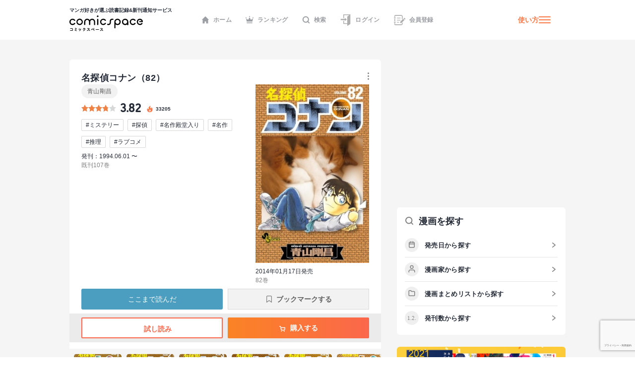

--- FILE ---
content_type: text/html; charset=utf-8
request_url: https://comicspace.jp/title/17911/vol/82
body_size: 92001
content:
<!DOCTYPE html><html lang="ja"><head><script async="" src="https://www.googletagmanager.com/gtag/js?id=G-CG3QWHQT2R"></script><script>
                  window.dataLayer = window.dataLayer || [];
                  function gtag(){dataLayer.push(arguments);}
                  gtag('js', new Date());
                  gtag('config', 'G-CG3QWHQT2R', {
                    page_path: window.location.pathname,
                  });</script><script>
                if (window.navigator.userAgent.toLowerCase().match(/trident/)) {
                  var polyfill = document.createElement('script');
                  polyfill.src = 'https://polyfill.io/v3/polyfill.min.js?features=IntersectionObserver';
                  document.head.appendChild(polyfill);
                }</script><script async="" src="https://securepubads.g.doubleclick.net/tag/js/gpt.js"></script><script>
                (function(w,d,s,l,i){w[l]=w[l]||[];w[l].push({'gtm.start':
                new Date().getTime(),event:'gtm.js'});var f=d.getElementsByTagName(s)[0],
                j=d.createElement(s),dl=l!='dataLayer'?'&l='+l:'';j.async=true;j.src=
                'https://www.googletagmanager.com/gtm.js?id='+i+dl;f.parentNode.insertBefore(j,f);
                })(window,document,'script','dataLayer','GTM-KZ2CFHZG');</script><meta name="viewport" content="width=device-width"/><meta charSet="utf-8"/><title>【マンガ記録/評価】名探偵コナン(82)のあらすじ・評価 | マンガならコミックスペース</title><meta name="description" content="クチコミみるならコミックスペース 【名探偵コナン(82)】 あらすじ:ホームズに憧れる推理マニアの高校生。工藤新一がとある理由で小学生の体に!!小さな探偵が大活躍の奇想天外本格探偵アクション!"/><link rel="shortcut icon" href="https://comicspace.jp/images/favicon.ico"/><link rel="preconnect dns-prefetch" href="//www.google-analytics.com"/><link rel="preconnect dns-prefetch" href="//www.googletagmanager.com"/><meta name="thumbnail" content="https://api.comicspace.jp/v2.0//images/books/409124551X.300.300.crop.jpg"/><meta property="og:title" content="【マンガ記録/評価】名探偵コナン(82)のあらすじ・評価 | マンガならコミックスペース"/><meta property="og:description" content="クチコミみるならコミックスペース 【名探偵コナン(82)】 あらすじ:ホームズに憧れる推理マニアの高校生。工藤新一がとある理由で小学生の体に!!小さな探偵が大活躍の奇想天外本格探偵アクション!"/><meta property="og:image" content="https://d2ylnsrvo8rdzz.cloudfront.net/v2.0/og-image/title/17911.png?ts=1765047821"/><meta name="twitter:card" content="summary_large_image"/><meta name="twitter:site" content="@comicspacejp"/><script type="application/ld+json">{"@context":"https://schema.org","@type":"BreadcrumbList","itemListElement":[{"@type":"ListItem","position":1,"name":"ホーム","item":"https://comicspace.jp"},{"@type":"ListItem","position":2,"name":"少年マンガ","item":"https://comicspace.jp/title/target/3"},{"@type":"ListItem","position":3,"name":"ミステリー・サスペンス漫画","item":"https://comicspace.jp/title/genre/6"},{"@type":"ListItem","position":4,"name":"青山剛昌","item":"https://comicspace.jp/author/2033"},{"@type":"ListItem","position":5,"name":"名探偵コナン","item":"https://comicspace.jp/title/17911"},{"@type":"ListItem","position":6,"name":"82巻","item":"https://comicspace.jp/title/17911/vol/82"}]}</script><script type="application/ld+json">{"@context":"https://schema.org","@type":"Product","name":"名探偵コナン","image":"https://d2ylnsrvo8rdzz.cloudfront.net/v2.0/images/books/4098540797.324.450.resize.jpg?t=1744902343","description":"ホームズに憧れる推理マニアの高校生。工藤新一がとある理由で小学生の体に!!小さな探偵が大活躍の奇想天外本格探偵アクション!","aggregateRating":{"@type":"AggregateRating","ratingValue":3.82,"reviewCount":702},"brand":{"type":"Thing","name":"小学館"},"isbn":"9784091233714"}</script><meta name="robots" content="noindex,nofollow"/><meta name="next-head-count" content="16"/><link rel="preload" href="/_next/static/css/bd8b354751f509c65c6c3402f701dec2053f0238_CSS.441466a8.chunk.css" as="style"/><link rel="stylesheet" href="/_next/static/css/bd8b354751f509c65c6c3402f701dec2053f0238_CSS.441466a8.chunk.css" data-n-g=""/><link rel="preload" href="/_next/static/css/styles.c4b5b0da.chunk.css" as="style"/><link rel="stylesheet" href="/_next/static/css/styles.c4b5b0da.chunk.css" data-n-g=""/><link rel="preload" href="/_next/static/css/pages/_app.66bb167d.chunk.css" as="style"/><link rel="stylesheet" href="/_next/static/css/pages/_app.66bb167d.chunk.css" data-n-g=""/><link rel="preload" href="/_next/static/css/4d496174ca8585d61a99a7f1ade7383ea401c91d_CSS.852dfcf0.chunk.css" as="style"/><link rel="stylesheet" href="/_next/static/css/4d496174ca8585d61a99a7f1ade7383ea401c91d_CSS.852dfcf0.chunk.css" data-n-p=""/><link rel="preload" href="/_next/static/css/6ff8fdd4958b066eb51280d95bdca2e02ae5b74a_CSS.f4573d92.chunk.css" as="style"/><link rel="stylesheet" href="/_next/static/css/6ff8fdd4958b066eb51280d95bdca2e02ae5b74a_CSS.f4573d92.chunk.css" data-n-p=""/><link rel="preload" href="/_next/static/css/pages/title/single/%5B%5B...param%5D%5D.3871f197.chunk.css" as="style"/><link rel="stylesheet" href="/_next/static/css/pages/title/single/%5B%5B...param%5D%5D.3871f197.chunk.css" data-n-p=""/><noscript data-n-css=""></noscript><link rel="preload" href="/_next/static/chunks/main-296bc3737fa9d86f591c.js" as="script"/><link rel="preload" href="/_next/static/chunks/webpack-0fb44830b99aa35c19db.js" as="script"/><link rel="preload" href="/_next/static/chunks/framework.69d9f3eb8e5b47227c21.js" as="script"/><link rel="preload" href="/_next/static/chunks/b637e9a5.6e10d1c40fd84c839349.js" as="script"/><link rel="preload" href="/_next/static/chunks/75fc9c18.ca1040e1a02fc78fcaf7.js" as="script"/><link rel="preload" href="/_next/static/chunks/commons.3a46cac15e1e0a5a0fa4.js" as="script"/><link rel="preload" href="/_next/static/chunks/578e445134f5c5aa94751e5a86742bd5ea1c986f.714329bd33aa34239fcf.js" as="script"/><link rel="preload" href="/_next/static/chunks/609f67c34e61a69a15aa830bc9d40d13c308c5dc.4a78f2ddb5f6d79c516b.js" as="script"/><link rel="preload" href="/_next/static/chunks/bd8b354751f509c65c6c3402f701dec2053f0238_CSS.ddce25b62cf34b951439.js" as="script"/><link rel="preload" href="/_next/static/chunks/b58c2f3703c17cb9fdeb48e6225615d9f7e982e4.2f6e7affd6fb0767c9c6.js" as="script"/><link rel="preload" href="/_next/static/chunks/144daf3d14e7dab8b13b1ec0da5f6b738e2aa695.6df3fb3676f8d5d38cdb.js" as="script"/><link rel="preload" href="/_next/static/chunks/4f99ec67a33b62ce33311914f16f794952b6b6e8.d9714b30ed72093ebb60.js" as="script"/><link rel="preload" href="/_next/static/chunks/b2a5cc50c16f67b2f8947ae0eb503d3b5b033554.8adde644601e7bbdd55d.js" as="script"/><link rel="preload" href="/_next/static/chunks/47827679e52af9a08975268ef5e339b842a051d2.5e079fde01f020c50141.js" as="script"/><link rel="preload" href="/_next/static/chunks/1f638c7790d0f03efe88e44004eb4a0ea1657ddf.9e60ff2791e8c6a4cd74.js" as="script"/><link rel="preload" href="/_next/static/chunks/065c8d93b32976ad2519024d8e8e80bef625d251.b5156080010556a3c394.js" as="script"/><link rel="preload" href="/_next/static/chunks/4153531974cb0bd0cddb6757a24f4929f618579d.e1eba48863be6c1e9f89.js" as="script"/><link rel="preload" href="/_next/static/chunks/styles.c95931bee8876a927ba5.js" as="script"/><link rel="preload" href="/_next/static/chunks/pages/_app-9d154e8152e6cd8b1a7c.js" as="script"/><link rel="preload" href="/_next/static/chunks/e6f16d845f4e135c27d62ccf4e5162438bb6d348.b6d16c27bba587ea956c.js" as="script"/><link rel="preload" href="/_next/static/chunks/b143b600c7ef5c9429a96d9ea3c3038f69ffd365.a52818721f94e0e84a50.js" as="script"/><link rel="preload" href="/_next/static/chunks/c1b5cdfc51ffd63741977b502f05c8af12b4d384.741f1f7e46c6bf08a527.js" as="script"/><link rel="preload" href="/_next/static/chunks/4d496174ca8585d61a99a7f1ade7383ea401c91d_CSS.869b0eae3f0cff4d601b.js" as="script"/><link rel="preload" href="/_next/static/chunks/6ff8fdd4958b066eb51280d95bdca2e02ae5b74a_CSS.fabd4e159e3137462207.js" as="script"/><link rel="preload" href="/_next/static/chunks/pages/title/single/%5B%5B...param%5D%5D-1ee55dc1ec50b9c523d5.js" as="script"/></head><body><noscript><iframe src="https://www.googletagmanager.com/ns.html?id=GTM-KZ2CFHZG" title="Google Tag Manager" height="0" width="0" style="display:none;visibility:hidden"></iframe></noscript><div id="__next"><div class="layout"><header class="oGlobalHeader"><div class="_innerWrap"><div class="_controls"><p class="mGlobalHeaderLogo"><a href="/"><span>マンガ好きが選ぶ読書記録&amp;新刊通知サービス</span><img src="[data-uri]" width="148" height="32" alt="comicspace"/></a></p><nav class="mNav"><ul class="mNavList"><li class="mNavItem"><a href="/" class="aNavLink"><svg xmlns="http://www.w3.org/2000/svg" viewBox="0 0 16 16" class="aSvg undefined"><path fill="none" d="M0 0h16v16H0z"></path><path d="M8 .8L.8 8h1.8v7.2h3.8v-4h3.2v4h3.8V8h1.8z" fill="#242a36"></path></svg>ホーム</a></li><li class="mNavItem"><a href="/ranking/weekly" class="aNavLink"><svg xmlns="http://www.w3.org/2000/svg" viewBox="0 0 16 16" class="aSvg undefined"><path fill="none" d="M0 0h16v16H0z"></path><g transform="translate(0 .4)" fill="#242a36"><rect width="11.667" height="1.667" rx="0.833" transform="translate(2.167 12.8)"></rect><circle cx="1" cy="1" r="1" transform="translate(7)"></circle><circle cx="1" cy="1" r="1" transform="translate(14 2.667)"></circle><circle cx="1" cy="1" r="1" transform="translate(0 2.667)"></circle><path d="M10.549 7.039L8.432 3.254a.5.5 0 00-.865 0L5.45 7.039a.658.658 0 01-.931.232L2.112 5.378a.517.517 0 00-.772.55l.783 4.612a.523.523 0 00.506.46h10.743a.523.523 0 00.506-.46l.783-4.612a.517.517 0 00-.771-.55l-2.407 1.893a.658.658 0 01-.934-.232z"></path></g></svg>ランキング</a></li><li class="mNavItem"><a href="/search" class="aNavLink"><svg xmlns="http://www.w3.org/2000/svg" viewBox="0 0 16 16" class="aSvg undefined"><g clip-path="url(#iconSearch_inline_svg__clip-path)" fill="none"><path d="M0 0h16v16H0z"></path><g transform="translate(1.778 1.778)" stroke="#242a36" stroke-linecap="round" stroke-linejoin="round" stroke-width="2"><circle cx="5.531" cy="5.531" r="5.531"></circle><path d="M12.444 12.444L9.437 9.437"></path></g></g></svg>検索</a></li><li class="mNavItem"><a href="/login" class="aNavLink"><svg id="iconLogin_inline_svg___x32_" xmlns="http://www.w3.org/2000/svg" x="0" y="0" viewBox="0 0 512 512" style="width:23px;height:23px" xml:space="preserve" opacity="1" class="aSvg undefined"><style>.iconLogin_inline_svg__st0{fill:#4b4b4b}</style><path class="iconLogin_inline_svg__st0" d="M155.81 0v173.889h33.417V33.417h235.592l-74.87 50.656a30.79 30.79 0 00-13.535 25.503v286.24H189.227V282.079H155.81v147.154h180.604v70.93c0 4.382 2.423 8.404 6.29 10.451a11.841 11.841 0 0012.189-.644l119.318-80.736V0H155.81z" fill="#4b4b4b"></path><path class="iconLogin_inline_svg__st0" d="M228.657 290.4a4.732 4.732 0 002.75 4.3 4.708 4.708 0 005.042-.685l78.044-66.035-78.044-66.034a4.708 4.708 0 00-5.042-.686 4.733 4.733 0 00-2.75 4.3v33.392H37.79v58.064h190.868V290.4z" fill="#4b4b4b"></path></svg>ログイン</a></li><li class="mNavItem"><a href="/signup" class="aNavLink"><svg id="iconSignup_inline_svg___x32_" xmlns="http://www.w3.org/2000/svg" x="0" y="0" viewBox="0 0 512 512" style="width:23px;height:23px" xml:space="preserve" opacity="1" class="aSvg undefined"><style>.iconSignup_inline_svg__st0{fill:#4b4b4b}</style><path class="iconSignup_inline_svg__st0" d="M504.16 183.326l-17.24-17.233c-10.453-10.461-27.415-10.452-37.868 0l-16.127 16.136 55.1 55.099 16.135-16.126c10.453-10.461 10.453-27.415 0-37.876zM18.474 178.378H64.86c10.199 0 18.474-8.274 18.474-18.49 0-10.208-8.275-18.482-18.474-18.482H18.474C8.274 141.406 0 149.68 0 159.888c0 10.216 8.274 18.49 18.474 18.49zM22.83 197.722h34.583v116.557H22.83zM83.334 352.113c0-10.208-8.275-18.491-18.474-18.491H18.474C8.274 333.622 0 341.905 0 352.113c0 10.207 8.274 18.482 18.474 18.482H64.86c10.199 0 18.474-8.275 18.474-18.482zM139.594 150.44h155.624v25.937H139.594zM139.594 245.543h155.624v25.938H139.594zM139.594 340.647h95.104v25.937h-95.104z" fill="#4b4b4b"></path><path class="iconSignup_inline_svg__st0" d="M57.413 71.556c.008-3.977 3.242-7.211 7.215-7.219h263.645c8.82.008 16.638 3.52 22.434 9.287 5.767 5.8 9.283 13.619 9.292 22.434v132.194l34.583-34.583V96.058c-.013-36.627-29.682-66.296-66.309-66.304H64.628c-23.096.017-41.785 18.71-41.798 41.802v50.507h34.583V71.556zM359.998 415.943c-.009 8.814-3.525 16.633-9.292 22.424-5.796 5.775-13.614 9.288-22.434 9.296H64.628c-3.973-.008-7.206-3.242-7.215-7.218v-50.507H22.83v50.507c.013 23.092 18.702 41.785 41.798 41.801h263.645c36.627-.008 66.296-29.677 66.309-66.303v-58.274l-34.583 34.583v23.691z" fill="#4b4b4b"></path><path class="iconSignup_inline_svg__st0" fill="#4b4b4b" d="M281.81 333.344v55.099h55.101l136.086-136.086-55.1-55.1z"></path></svg>会員登録</a></li></ul></nav><div class="mHamburgerButton"><a class="mGeneralLink _info" href="/about">使い方</a><button type="button" class="_hamburger"><i class="aIconHamburger aIcon"></i></button></div></div></div></header><div class="contentsWrapper"><div class="tTitle oMainColumnWrap"><div class="oContentContainer _titleSingleLargeDetail"><div class="oTitleSingleVolume"><div class="main"><div class="header"><h1 class="mContentHedding"><span class="aContentHeadding">名探偵コナン<!-- -->（<!-- -->82<!-- -->）</span></h1><div class="mButtonsWrap"><a class="mButton undefined"><span class="mIconWrap"><i class="aIconMore aIcon"></i></span></a></div></div><div class="content"><div class="inner"><p class="aText"><a class="mGeneralLink" href="/author/2033">青山剛昌</a></p><div class="mRatingWrap"><div class="mRatingStarBar _high"><span style="width:76.4%" class="aRatingStar"></span></div><p class="aNumberText">3.82</p><p class="_point"><svg data-name="icon - NewTitle" xmlns="http://www.w3.org/2000/svg" width="18" height="18" class="aSvg undefined"><path data-name="\u9577\u65B9\u5F62 1409" fill="none" d="M0 0h18v18H0z"></path><g data-name="\u30B0\u30EB\u30FC\u30D7 1814"><g data-name="\u30B0\u30EB\u30FC\u30D7 1813"><path data-name="\u30D1\u30B9 937" d="M8.892 1.688c.209.186.433.357.623.56a1.955 1.955 0 01.418 1.763 9.79 9.79 0 00-.187 1.457 1.753 1.753 0 00.822 1.562 1.173 1.173 0 001.759-.51 2.85 2.85 0 00.219-1.48 1.916 1.916 0 01.005-.213 1.707 1.707 0 01.148.145 7.164 7.164 0 011.138 2.155 7.828 7.828 0 01.512 2.609 5.478 5.478 0 01-10.845 1.077A4.752 4.752 0 014.71 6.336a.859.859 0 01.106-.083c-.013.041-.024.082-.04.123a2.483 2.483 0 00-.071 1.935.978.978 0 001.741.308 1.214 1.214 0 00.248-1 8.245 8.245 0 01-.144-1.357 3.021 3.021 0 011.226-2.214 4.225 4.225 0 01.49-.355 1.448 1.448 0 00.674-1.68c-.022-.107-.048-.214-.072-.321z" fill="#fc7949"></path></g><path data-name="\u30D1\u30B9 940" d="M9.088 13.613a2.2 2.2 0 001.518-.539 1.5 1.5 0 00.481-1.175.254.254 0 00-.016-.058c-.007.017-.015.035-.02.053a.933.933 0 01-.376.515 1.966 1.966 0 01-1.176.338 1.394 1.394 0 01-.793-.2.221.221 0 01-.04-.045.332.332 0 01.054.008 1.479 1.479 0 001.362-.26 1.141 1.141 0 00.111-1.858c-.264-.248-.569-.452-.856-.675a1.223 1.223 0 01-.575-1.24.124.124 0 000-.035.14.14 0 00-.031.024 3.2 3.2 0 00-.242.336 1.139 1.139 0 00.072 1.155c.15.277.318.544.458.826a.632.632 0 01-.036.687 1.035 1.035 0 01-1.762-.231c-.009-.022-.023-.042-.034-.063a.327.327 0 00-.039.056 1.583 1.583 0 00.38 1.819 2.239 2.239 0 001.56.562z" fill="#fff"></path></g></svg><span>33205</span></p></div><ul class="mTagList"><li class="mTagItem"><a class="mGeneralLink" href="/title/tag/%E3%83%9F%E3%82%B9%E3%83%86%E3%83%AA%E3%83%BC">#<!-- -->ミステリー</a></li><li class="mTagItem"><a class="mGeneralLink" href="/title/tag/%E6%8E%A2%E5%81%B5">#<!-- -->探偵</a></li><li class="mTagItem"><a class="mGeneralLink" href="/title/tag/%E5%90%8D%E4%BD%9C%E6%AE%BF%E5%A0%82%E5%85%A5%E3%82%8A">#<!-- -->名作殿堂入り</a></li><li class="mTagItem"><a class="mGeneralLink" href="/title/tag/%E5%90%8D%E4%BD%9C">#<!-- -->名作</a></li><li class="mTagItem"><a class="mGeneralLink" href="/title/tag/%E6%8E%A8%E7%90%86">#<!-- -->推理</a></li><li class="mTagItem"><a class="mGeneralLink" href="/title/tag/%E3%83%A9%E3%83%96%E3%82%B3%E3%83%A1">#<!-- -->ラブコメ</a></li></ul><p class="publishDate">発刊：1994.06.01 〜</p><p class="status">既刊107巻</p></div><div class="imageBlock"><figure class="mImageWrap"><img alt="名探偵コナン82巻の表紙" class="aImage" height="450" src="https://api.comicspace.jp/v2.0//images/books/409124551X.324.450.resize.jpg" width="290"/></figure><p class="publishDate">2014年01月17日発売</p><p class="status">82<!-- -->巻</p></div></div></div><div class="mButtonsWrap"><a class="mButton mYondaButton">ここまで読んだ</a><span class="mBookMarkButton">ブックマークする</span></div><div class="mButtonsWrap _store"><a href="https://ebookjapan.yahoo.co.jp/rd/viewer/trial/?bookCd=B00080254743&amp;dealerid=30064" class="mLargeButtonPrimary" target="_blank"><span class="mIconWrap"><i class="aIconBookOpenW aIcon"></i></span>試し読み</a><a href="#" class="mLargeButtonSecondary"><span class="mIconWrap"><i class="aIconCartW aIcon"></i></span>購入する</a></div></div></div><div class="oHorizonListContainer"><div class="mHorizonList"><div class="mHorizonListItem _comic"><a class="mGeneralLink mVolumeImageWrap" href="/title/17911/vol/1"><figure class="mBookImage"><span class="_imageWrap"><img alt="『名探偵コナン(1)』巻の書影" class="aImage lazyImage" height="140" src="" width="100"/></span></figure><span class="mBookMarkButton"><span class="mIconWrap"><i class="aIconBookmark aIcon"></i></span></span></a></div><div class="mHorizonListItem _comic"><a class="mGeneralLink mVolumeImageWrap" href="/title/17911/vol/2"><figure class="mBookImage"><span class="_imageWrap"><img alt="『名探偵コナン(2)』巻の書影" class="aImage lazyImage" height="140" src="" width="100"/></span></figure><span class="mBookMarkButton"><span class="mIconWrap"><i class="aIconBookmark aIcon"></i></span></span></a></div><div class="mHorizonListItem _comic"><a class="mGeneralLink mVolumeImageWrap" href="/title/17911/vol/3"><figure class="mBookImage"><span class="_imageWrap"><img alt="『名探偵コナン(3)』巻の書影" class="aImage lazyImage" height="140" src="" width="100"/></span></figure><span class="mBookMarkButton"><span class="mIconWrap"><i class="aIconBookmark aIcon"></i></span></span></a></div><div class="mHorizonListItem _comic"><a class="mGeneralLink mVolumeImageWrap" href="/title/17911/vol/4"><figure class="mBookImage"><span class="_imageWrap"><img alt="『名探偵コナン(4)』巻の書影" class="aImage lazyImage" height="140" src="" width="100"/></span></figure><span class="mBookMarkButton"><span class="mIconWrap"><i class="aIconBookmark aIcon"></i></span></span></a></div><div class="mHorizonListItem _comic"><a class="mGeneralLink mVolumeImageWrap" href="/title/17911/vol/5"><figure class="mBookImage"><span class="_imageWrap"><img alt="『名探偵コナン(5)』巻の書影" class="aImage lazyImage" height="140" src="" width="100"/></span></figure><span class="mBookMarkButton"><span class="mIconWrap"><i class="aIconBookmark aIcon"></i></span></span></a></div><div class="mHorizonListItem _comic"><a class="mGeneralLink mVolumeImageWrap" href="/title/17911/vol/6"><figure class="mBookImage"><span class="_imageWrap"><img alt="『名探偵コナン(6)』巻の書影" class="aImage lazyImage" height="140" src="" width="100"/></span></figure><span class="mBookMarkButton"><span class="mIconWrap"><i class="aIconBookmark aIcon"></i></span></span></a></div><div class="mHorizonListItem _comic"><a class="mGeneralLink mVolumeImageWrap" href="/title/17911/vol/7"><figure class="mBookImage"><span class="_imageWrap"><img alt="『名探偵コナン(7)』巻の書影" class="aImage lazyImage" height="140" src="" width="100"/></span></figure><span class="mBookMarkButton"><span class="mIconWrap"><i class="aIconBookmark aIcon"></i></span></span></a></div><div class="mHorizonListItem _comic"><a class="mGeneralLink mVolumeImageWrap" href="/title/17911/vol/8"><figure class="mBookImage"><span class="_imageWrap"><img alt="『名探偵コナン(8)』巻の書影" class="aImage lazyImage" height="140" src="" width="100"/></span></figure><span class="mBookMarkButton"><span class="mIconWrap"><i class="aIconBookmark aIcon"></i></span></span></a></div><div class="mHorizonListItem _comic"><a class="mGeneralLink mVolumeImageWrap" href="/title/17911/vol/9"><figure class="mBookImage"><span class="_imageWrap"><img alt="『名探偵コナン(9)』巻の書影" class="aImage lazyImage" height="140" src="" width="100"/></span></figure><span class="mBookMarkButton"><span class="mIconWrap"><i class="aIconBookmark aIcon"></i></span></span></a></div><div class="mHorizonListItem _comic"><a class="mGeneralLink mVolumeImageWrap" href="/title/17911/vol/10"><figure class="mBookImage"><span class="_imageWrap"><img alt="『名探偵コナン(10)』巻の書影" class="aImage lazyImage" height="140" src="" width="100"/></span></figure><span class="mBookMarkButton"><span class="mIconWrap"><i class="aIconBookmark aIcon"></i></span></span></a></div><div class="mHorizonListItem _comic"><a class="mGeneralLink mVolumeImageWrap" href="/title/17911/vol/11"><figure class="mBookImage"><span class="_imageWrap"><img alt="『名探偵コナン(11)』巻の書影" class="aImage lazyImage" height="140" src="" width="100"/></span></figure><span class="mBookMarkButton"><span class="mIconWrap"><i class="aIconBookmark aIcon"></i></span></span></a></div><div class="mHorizonListItem _comic"><a class="mGeneralLink mVolumeImageWrap" href="/title/17911/vol/12"><figure class="mBookImage"><span class="_imageWrap"><img alt="『名探偵コナン(12)』巻の書影" class="aImage lazyImage" height="140" src="" width="100"/></span></figure><span class="mBookMarkButton"><span class="mIconWrap"><i class="aIconBookmark aIcon"></i></span></span></a></div><div class="mHorizonListItem _comic"><a class="mGeneralLink mVolumeImageWrap" href="/title/17911/vol/13"><figure class="mBookImage"><span class="_imageWrap"><img alt="『名探偵コナン(13)』巻の書影" class="aImage lazyImage" height="140" src="" width="100"/></span></figure><span class="mBookMarkButton"><span class="mIconWrap"><i class="aIconBookmark aIcon"></i></span></span></a></div><div class="mHorizonListItem _comic"><a class="mGeneralLink mVolumeImageWrap" href="/title/17911/vol/14"><figure class="mBookImage"><span class="_imageWrap"><img alt="『名探偵コナン(14)』巻の書影" class="aImage lazyImage" height="140" src="" width="100"/></span></figure><span class="mBookMarkButton"><span class="mIconWrap"><i class="aIconBookmark aIcon"></i></span></span></a></div><div class="mHorizonListItem _comic"><a class="mGeneralLink mVolumeImageWrap" href="/title/17911/vol/15"><figure class="mBookImage"><span class="_imageWrap"><img alt="『名探偵コナン(15)』巻の書影" class="aImage lazyImage" height="140" src="" width="100"/></span></figure><span class="mBookMarkButton"><span class="mIconWrap"><i class="aIconBookmark aIcon"></i></span></span></a></div><div class="mHorizonListItem _comic"><a class="mGeneralLink mVolumeImageWrap" href="/title/17911/vol/16"><figure class="mBookImage"><span class="_imageWrap"><img alt="『名探偵コナン(16)』巻の書影" class="aImage lazyImage" height="140" src="" width="100"/></span></figure><span class="mBookMarkButton"><span class="mIconWrap"><i class="aIconBookmark aIcon"></i></span></span></a></div><div class="mHorizonListItem _comic"><a class="mGeneralLink mVolumeImageWrap" href="/title/17911/vol/17"><figure class="mBookImage"><span class="_imageWrap"><img alt="『名探偵コナン(17)』巻の書影" class="aImage lazyImage" height="140" src="" width="100"/></span></figure><span class="mBookMarkButton"><span class="mIconWrap"><i class="aIconBookmark aIcon"></i></span></span></a></div><div class="mHorizonListItem _comic"><a class="mGeneralLink mVolumeImageWrap" href="/title/17911/vol/18"><figure class="mBookImage"><span class="_imageWrap"><img alt="『名探偵コナン(18)』巻の書影" class="aImage lazyImage" height="140" src="" width="100"/></span></figure><span class="mBookMarkButton"><span class="mIconWrap"><i class="aIconBookmark aIcon"></i></span></span></a></div><div class="mHorizonListItem _comic"><a class="mGeneralLink mVolumeImageWrap" href="/title/17911/vol/19"><figure class="mBookImage"><span class="_imageWrap"><img alt="『名探偵コナン(19)』巻の書影" class="aImage lazyImage" height="140" src="" width="100"/></span></figure><span class="mBookMarkButton"><span class="mIconWrap"><i class="aIconBookmark aIcon"></i></span></span></a></div><div class="mHorizonListItem _comic"><a class="mGeneralLink mVolumeImageWrap" href="/title/17911/vol/20"><figure class="mBookImage"><span class="_imageWrap"><img alt="『名探偵コナン(20)』巻の書影" class="aImage lazyImage" height="140" src="" width="100"/></span></figure><span class="mBookMarkButton"><span class="mIconWrap"><i class="aIconBookmark aIcon"></i></span></span></a></div><div class="mHorizonListItem _comic"><a class="mGeneralLink mVolumeImageWrap" href="/title/17911/vol/21"><figure class="mBookImage"><span class="_imageWrap"><img alt="『名探偵コナン(21)』巻の書影" class="aImage lazyImage" height="140" src="" width="100"/></span></figure><span class="mBookMarkButton"><span class="mIconWrap"><i class="aIconBookmark aIcon"></i></span></span></a></div><div class="mHorizonListItem _comic"><a class="mGeneralLink mVolumeImageWrap" href="/title/17911/vol/22"><figure class="mBookImage"><span class="_imageWrap"><img alt="『名探偵コナン(22)』巻の書影" class="aImage lazyImage" height="140" src="" width="100"/></span></figure><span class="mBookMarkButton"><span class="mIconWrap"><i class="aIconBookmark aIcon"></i></span></span></a></div><div class="mHorizonListItem _comic"><a class="mGeneralLink mVolumeImageWrap" href="/title/17911/vol/23"><figure class="mBookImage"><span class="_imageWrap"><img alt="『名探偵コナン(23)』巻の書影" class="aImage lazyImage" height="140" src="" width="100"/></span></figure><span class="mBookMarkButton"><span class="mIconWrap"><i class="aIconBookmark aIcon"></i></span></span></a></div><div class="mHorizonListItem _comic"><a class="mGeneralLink mVolumeImageWrap" href="/title/17911/vol/24"><figure class="mBookImage"><span class="_imageWrap"><img alt="『名探偵コナン(24)』巻の書影" class="aImage lazyImage" height="140" src="" width="100"/></span></figure><span class="mBookMarkButton"><span class="mIconWrap"><i class="aIconBookmark aIcon"></i></span></span></a></div><div class="mHorizonListItem _comic"><a class="mGeneralLink mVolumeImageWrap" href="/title/17911/vol/25"><figure class="mBookImage"><span class="_imageWrap"><img alt="『名探偵コナン(25)』巻の書影" class="aImage lazyImage" height="140" src="" width="100"/></span></figure><span class="mBookMarkButton"><span class="mIconWrap"><i class="aIconBookmark aIcon"></i></span></span></a></div><div class="mHorizonListItem _comic"><a class="mGeneralLink mVolumeImageWrap" href="/title/17911/vol/26"><figure class="mBookImage"><span class="_imageWrap"><img alt="『名探偵コナン(26)』巻の書影" class="aImage lazyImage" height="140" src="" width="100"/></span></figure><span class="mBookMarkButton"><span class="mIconWrap"><i class="aIconBookmark aIcon"></i></span></span></a></div><div class="mHorizonListItem _comic"><a class="mGeneralLink mVolumeImageWrap" href="/title/17911/vol/27"><figure class="mBookImage"><span class="_imageWrap"><img alt="『名探偵コナン(27)』巻の書影" class="aImage lazyImage" height="140" src="" width="100"/></span></figure><span class="mBookMarkButton"><span class="mIconWrap"><i class="aIconBookmark aIcon"></i></span></span></a></div><div class="mHorizonListItem _comic"><a class="mGeneralLink mVolumeImageWrap" href="/title/17911/vol/28"><figure class="mBookImage"><span class="_imageWrap"><img alt="『名探偵コナン(28)』巻の書影" class="aImage lazyImage" height="140" src="" width="100"/></span></figure><span class="mBookMarkButton"><span class="mIconWrap"><i class="aIconBookmark aIcon"></i></span></span></a></div><div class="mHorizonListItem _comic"><a class="mGeneralLink mVolumeImageWrap" href="/title/17911/vol/29"><figure class="mBookImage"><span class="_imageWrap"><img alt="『名探偵コナン(29)』巻の書影" class="aImage lazyImage" height="140" src="" width="100"/></span></figure><span class="mBookMarkButton"><span class="mIconWrap"><i class="aIconBookmark aIcon"></i></span></span></a></div><div class="mHorizonListItem _comic"><a class="mGeneralLink mVolumeImageWrap" href="/title/17911/vol/30"><figure class="mBookImage"><span class="_imageWrap"><img alt="『名探偵コナン(30)』巻の書影" class="aImage lazyImage" height="140" src="" width="100"/></span></figure><span class="mBookMarkButton"><span class="mIconWrap"><i class="aIconBookmark aIcon"></i></span></span></a></div><div class="mHorizonListItem _comic"><a class="mGeneralLink mVolumeImageWrap" href="/title/17911/vol/31"><figure class="mBookImage"><span class="_imageWrap"><img alt="『名探偵コナン(31)』巻の書影" class="aImage lazyImage" height="140" src="" width="100"/></span></figure><span class="mBookMarkButton"><span class="mIconWrap"><i class="aIconBookmark aIcon"></i></span></span></a></div><div class="mHorizonListItem _comic"><a class="mGeneralLink mVolumeImageWrap" href="/title/17911/vol/32"><figure class="mBookImage"><span class="_imageWrap"><img alt="『名探偵コナン(32)』巻の書影" class="aImage lazyImage" height="140" src="" width="100"/></span></figure><span class="mBookMarkButton"><span class="mIconWrap"><i class="aIconBookmark aIcon"></i></span></span></a></div><div class="mHorizonListItem _comic"><a class="mGeneralLink mVolumeImageWrap" href="/title/17911/vol/33"><figure class="mBookImage"><span class="_imageWrap"><img alt="『名探偵コナン(33)』巻の書影" class="aImage lazyImage" height="140" src="" width="100"/></span></figure><span class="mBookMarkButton"><span class="mIconWrap"><i class="aIconBookmark aIcon"></i></span></span></a></div><div class="mHorizonListItem _comic"><a class="mGeneralLink mVolumeImageWrap" href="/title/17911/vol/34"><figure class="mBookImage"><span class="_imageWrap"><img alt="『名探偵コナン(34)』巻の書影" class="aImage lazyImage" height="140" src="" width="100"/></span></figure><span class="mBookMarkButton"><span class="mIconWrap"><i class="aIconBookmark aIcon"></i></span></span></a></div><div class="mHorizonListItem _comic"><a class="mGeneralLink mVolumeImageWrap" href="/title/17911/vol/35"><figure class="mBookImage"><span class="_imageWrap"><img alt="『名探偵コナン(35)』巻の書影" class="aImage lazyImage" height="140" src="" width="100"/></span></figure><span class="mBookMarkButton"><span class="mIconWrap"><i class="aIconBookmark aIcon"></i></span></span></a></div><div class="mHorizonListItem _comic"><a class="mGeneralLink mVolumeImageWrap" href="/title/17911/vol/36"><figure class="mBookImage"><span class="_imageWrap"><img alt="『名探偵コナン(36)』巻の書影" class="aImage lazyImage" height="140" src="" width="100"/></span></figure><span class="mBookMarkButton"><span class="mIconWrap"><i class="aIconBookmark aIcon"></i></span></span></a></div><div class="mHorizonListItem _comic"><a class="mGeneralLink mVolumeImageWrap" href="/title/17911/vol/37"><figure class="mBookImage"><span class="_imageWrap"><img alt="『名探偵コナン(37)』巻の書影" class="aImage lazyImage" height="140" src="" width="100"/></span></figure><span class="mBookMarkButton"><span class="mIconWrap"><i class="aIconBookmark aIcon"></i></span></span></a></div><div class="mHorizonListItem _comic"><a class="mGeneralLink mVolumeImageWrap" href="/title/17911/vol/38"><figure class="mBookImage"><span class="_imageWrap"><img alt="『名探偵コナン(38)』巻の書影" class="aImage lazyImage" height="140" src="" width="100"/></span></figure><span class="mBookMarkButton"><span class="mIconWrap"><i class="aIconBookmark aIcon"></i></span></span></a></div><div class="mHorizonListItem _comic"><a class="mGeneralLink mVolumeImageWrap" href="/title/17911/vol/39"><figure class="mBookImage"><span class="_imageWrap"><img alt="『名探偵コナン(39)』巻の書影" class="aImage lazyImage" height="140" src="" width="100"/></span></figure><span class="mBookMarkButton"><span class="mIconWrap"><i class="aIconBookmark aIcon"></i></span></span></a></div><div class="mHorizonListItem _comic"><a class="mGeneralLink mVolumeImageWrap" href="/title/17911/vol/40"><figure class="mBookImage"><span class="_imageWrap"><img alt="『名探偵コナン(40)』巻の書影" class="aImage lazyImage" height="140" src="" width="100"/></span></figure><span class="mBookMarkButton"><span class="mIconWrap"><i class="aIconBookmark aIcon"></i></span></span></a></div><div class="mHorizonListItem _comic"><a class="mGeneralLink mVolumeImageWrap" href="/title/17911/vol/41"><figure class="mBookImage"><span class="_imageWrap"><img alt="『名探偵コナン(41)』巻の書影" class="aImage lazyImage" height="140" src="" width="100"/></span></figure><span class="mBookMarkButton"><span class="mIconWrap"><i class="aIconBookmark aIcon"></i></span></span></a></div><div class="mHorizonListItem _comic"><a class="mGeneralLink mVolumeImageWrap" href="/title/17911/vol/42"><figure class="mBookImage"><span class="_imageWrap"><img alt="『名探偵コナン(42)』巻の書影" class="aImage lazyImage" height="140" src="" width="100"/></span></figure><span class="mBookMarkButton"><span class="mIconWrap"><i class="aIconBookmark aIcon"></i></span></span></a></div><div class="mHorizonListItem _comic"><a class="mGeneralLink mVolumeImageWrap" href="/title/17911/vol/43"><figure class="mBookImage"><span class="_imageWrap"><img alt="『名探偵コナン(43)』巻の書影" class="aImage lazyImage" height="140" src="" width="100"/></span></figure><span class="mBookMarkButton"><span class="mIconWrap"><i class="aIconBookmark aIcon"></i></span></span></a></div><div class="mHorizonListItem _comic"><a class="mGeneralLink mVolumeImageWrap" href="/title/17911/vol/44"><figure class="mBookImage"><span class="_imageWrap"><img alt="『名探偵コナン(44)』巻の書影" class="aImage lazyImage" height="140" src="" width="100"/></span></figure><span class="mBookMarkButton"><span class="mIconWrap"><i class="aIconBookmark aIcon"></i></span></span></a></div><div class="mHorizonListItem _comic"><a class="mGeneralLink mVolumeImageWrap" href="/title/17911/vol/45"><figure class="mBookImage"><span class="_imageWrap"><img alt="『名探偵コナン(45)』巻の書影" class="aImage lazyImage" height="140" src="" width="100"/></span></figure><span class="mBookMarkButton"><span class="mIconWrap"><i class="aIconBookmark aIcon"></i></span></span></a></div><div class="mHorizonListItem _comic"><a class="mGeneralLink mVolumeImageWrap" href="/title/17911/vol/46"><figure class="mBookImage"><span class="_imageWrap"><img alt="『名探偵コナン(46)』巻の書影" class="aImage lazyImage" height="140" src="" width="100"/></span></figure><span class="mBookMarkButton"><span class="mIconWrap"><i class="aIconBookmark aIcon"></i></span></span></a></div><div class="mHorizonListItem _comic"><a class="mGeneralLink mVolumeImageWrap" href="/title/17911/vol/47"><figure class="mBookImage"><span class="_imageWrap"><img alt="『名探偵コナン(47)』巻の書影" class="aImage lazyImage" height="140" src="" width="100"/></span></figure><span class="mBookMarkButton"><span class="mIconWrap"><i class="aIconBookmark aIcon"></i></span></span></a></div><div class="mHorizonListItem _comic"><a class="mGeneralLink mVolumeImageWrap" href="/title/17911/vol/48"><figure class="mBookImage"><span class="_imageWrap"><img alt="『名探偵コナン(48)』巻の書影" class="aImage lazyImage" height="140" src="" width="100"/></span></figure><span class="mBookMarkButton"><span class="mIconWrap"><i class="aIconBookmark aIcon"></i></span></span></a></div><div class="mHorizonListItem _comic"><a class="mGeneralLink mVolumeImageWrap" href="/title/17911/vol/49"><figure class="mBookImage"><span class="_imageWrap"><img alt="『名探偵コナン(49)』巻の書影" class="aImage lazyImage" height="140" src="" width="100"/></span></figure><span class="mBookMarkButton"><span class="mIconWrap"><i class="aIconBookmark aIcon"></i></span></span></a></div><div class="mHorizonListItem _comic"><a class="mGeneralLink mVolumeImageWrap" href="/title/17911/vol/50"><figure class="mBookImage"><span class="_imageWrap"><img alt="『名探偵コナン(50)』巻の書影" class="aImage lazyImage" height="140" src="" width="100"/></span></figure><span class="mBookMarkButton"><span class="mIconWrap"><i class="aIconBookmark aIcon"></i></span></span></a></div><div class="mHorizonListItem _comic"><a class="mGeneralLink mVolumeImageWrap" href="/title/17911/vol/51"><figure class="mBookImage"><span class="_imageWrap"><img alt="『名探偵コナン(51)』巻の書影" class="aImage lazyImage" height="140" src="" width="100"/></span></figure><span class="mBookMarkButton"><span class="mIconWrap"><i class="aIconBookmark aIcon"></i></span></span></a></div><div class="mHorizonListItem _comic"><a class="mGeneralLink mVolumeImageWrap" href="/title/17911/vol/52"><figure class="mBookImage"><span class="_imageWrap"><img alt="『名探偵コナン(52)』巻の書影" class="aImage lazyImage" height="140" src="" width="100"/></span></figure><span class="mBookMarkButton"><span class="mIconWrap"><i class="aIconBookmark aIcon"></i></span></span></a></div><div class="mHorizonListItem _comic"><a class="mGeneralLink mVolumeImageWrap" href="/title/17911/vol/53"><figure class="mBookImage"><span class="_imageWrap"><img alt="『名探偵コナン(53)』巻の書影" class="aImage lazyImage" height="140" src="" width="100"/></span></figure><span class="mBookMarkButton"><span class="mIconWrap"><i class="aIconBookmark aIcon"></i></span></span></a></div><div class="mHorizonListItem _comic"><a class="mGeneralLink mVolumeImageWrap" href="/title/17911/vol/54"><figure class="mBookImage"><span class="_imageWrap"><img alt="『名探偵コナン(54)』巻の書影" class="aImage lazyImage" height="140" src="" width="100"/></span></figure><span class="mBookMarkButton"><span class="mIconWrap"><i class="aIconBookmark aIcon"></i></span></span></a></div><div class="mHorizonListItem _comic"><a class="mGeneralLink mVolumeImageWrap" href="/title/17911/vol/55"><figure class="mBookImage"><span class="_imageWrap"><img alt="『名探偵コナン(55)』巻の書影" class="aImage lazyImage" height="140" src="" width="100"/></span></figure><span class="mBookMarkButton"><span class="mIconWrap"><i class="aIconBookmark aIcon"></i></span></span></a></div><div class="mHorizonListItem _comic"><a class="mGeneralLink mVolumeImageWrap" href="/title/17911/vol/56"><figure class="mBookImage"><span class="_imageWrap"><img alt="『名探偵コナン(56)』巻の書影" class="aImage lazyImage" height="140" src="" width="100"/></span></figure><span class="mBookMarkButton"><span class="mIconWrap"><i class="aIconBookmark aIcon"></i></span></span></a></div><div class="mHorizonListItem _comic"><a class="mGeneralLink mVolumeImageWrap" href="/title/17911/vol/57"><figure class="mBookImage"><span class="_imageWrap"><img alt="『名探偵コナン(57)』巻の書影" class="aImage lazyImage" height="140" src="" width="100"/></span></figure><span class="mBookMarkButton"><span class="mIconWrap"><i class="aIconBookmark aIcon"></i></span></span></a></div><div class="mHorizonListItem _comic"><a class="mGeneralLink mVolumeImageWrap" href="/title/17911/vol/58"><figure class="mBookImage"><span class="_imageWrap"><img alt="『名探偵コナン(58)』巻の書影" class="aImage lazyImage" height="140" src="" width="100"/></span></figure><span class="mBookMarkButton"><span class="mIconWrap"><i class="aIconBookmark aIcon"></i></span></span></a></div><div class="mHorizonListItem _comic"><a class="mGeneralLink mVolumeImageWrap" href="/title/17911/vol/59"><figure class="mBookImage"><span class="_imageWrap"><img alt="『名探偵コナン(59)』巻の書影" class="aImage lazyImage" height="140" src="" width="100"/></span></figure><span class="mBookMarkButton"><span class="mIconWrap"><i class="aIconBookmark aIcon"></i></span></span></a></div><div class="mHorizonListItem _comic"><a class="mGeneralLink mVolumeImageWrap" href="/title/17911/vol/60"><figure class="mBookImage"><span class="_imageWrap"><img alt="『名探偵コナン(60)』巻の書影" class="aImage lazyImage" height="140" src="" width="100"/></span></figure><span class="mBookMarkButton"><span class="mIconWrap"><i class="aIconBookmark aIcon"></i></span></span></a></div><div class="mHorizonListItem _comic"><a class="mGeneralLink mVolumeImageWrap" href="/title/17911/vol/61"><figure class="mBookImage"><span class="_imageWrap"><img alt="『名探偵コナン(61)』巻の書影" class="aImage lazyImage" height="140" src="" width="100"/></span></figure><span class="mBookMarkButton"><span class="mIconWrap"><i class="aIconBookmark aIcon"></i></span></span></a></div><div class="mHorizonListItem _comic"><a class="mGeneralLink mVolumeImageWrap" href="/title/17911/vol/62"><figure class="mBookImage"><span class="_imageWrap"><img alt="『名探偵コナン(62)』巻の書影" class="aImage lazyImage" height="140" src="" width="100"/></span></figure><span class="mBookMarkButton"><span class="mIconWrap"><i class="aIconBookmark aIcon"></i></span></span></a></div><div class="mHorizonListItem _comic"><a class="mGeneralLink mVolumeImageWrap" href="/title/17911/vol/63"><figure class="mBookImage"><span class="_imageWrap"><img alt="『名探偵コナン(63)』巻の書影" class="aImage lazyImage" height="140" src="" width="100"/></span></figure><span class="mBookMarkButton"><span class="mIconWrap"><i class="aIconBookmark aIcon"></i></span></span></a></div><div class="mHorizonListItem _comic"><a class="mGeneralLink mVolumeImageWrap" href="/title/17911/vol/64"><figure class="mBookImage"><span class="_imageWrap"><img alt="『名探偵コナン(64)』巻の書影" class="aImage lazyImage" height="140" src="" width="100"/></span></figure><span class="mBookMarkButton"><span class="mIconWrap"><i class="aIconBookmark aIcon"></i></span></span></a></div><div class="mHorizonListItem _comic"><a class="mGeneralLink mVolumeImageWrap" href="/title/17911/vol/65"><figure class="mBookImage"><span class="_imageWrap"><img alt="『名探偵コナン(65)』巻の書影" class="aImage lazyImage" height="140" src="" width="100"/></span></figure><span class="mBookMarkButton"><span class="mIconWrap"><i class="aIconBookmark aIcon"></i></span></span></a></div><div class="mHorizonListItem _comic"><a class="mGeneralLink mVolumeImageWrap" href="/title/17911/vol/66"><figure class="mBookImage"><span class="_imageWrap"><img alt="『名探偵コナン(66)』巻の書影" class="aImage lazyImage" height="140" src="" width="100"/></span></figure><span class="mBookMarkButton"><span class="mIconWrap"><i class="aIconBookmark aIcon"></i></span></span></a></div><div class="mHorizonListItem _comic"><a class="mGeneralLink mVolumeImageWrap" href="/title/17911/vol/67"><figure class="mBookImage"><span class="_imageWrap"><img alt="『名探偵コナン(67)』巻の書影" class="aImage lazyImage" height="140" src="" width="100"/></span></figure><span class="mBookMarkButton"><span class="mIconWrap"><i class="aIconBookmark aIcon"></i></span></span></a></div><div class="mHorizonListItem _comic"><a class="mGeneralLink mVolumeImageWrap" href="/title/17911/vol/68"><figure class="mBookImage"><span class="_imageWrap"><img alt="『名探偵コナン(68)』巻の書影" class="aImage lazyImage" height="140" src="" width="100"/></span></figure><span class="mBookMarkButton"><span class="mIconWrap"><i class="aIconBookmark aIcon"></i></span></span></a></div><div class="mHorizonListItem _comic"><a class="mGeneralLink mVolumeImageWrap" href="/title/17911/vol/69"><figure class="mBookImage"><span class="_imageWrap"><img alt="『名探偵コナン(69)』巻の書影" class="aImage lazyImage" height="140" src="" width="100"/></span></figure><span class="mBookMarkButton"><span class="mIconWrap"><i class="aIconBookmark aIcon"></i></span></span></a></div><div class="mHorizonListItem _comic"><a class="mGeneralLink mVolumeImageWrap" href="/title/17911/vol/70"><figure class="mBookImage"><span class="_imageWrap"><img alt="『名探偵コナン(70)』巻の書影" class="aImage lazyImage" height="140" src="" width="100"/></span></figure><span class="mBookMarkButton"><span class="mIconWrap"><i class="aIconBookmark aIcon"></i></span></span></a></div><div class="mHorizonListItem _comic"><a class="mGeneralLink mVolumeImageWrap" href="/title/17911/vol/71"><figure class="mBookImage"><span class="_imageWrap"><img alt="『名探偵コナン(71)』巻の書影" class="aImage lazyImage" height="140" src="" width="100"/></span></figure><span class="mBookMarkButton"><span class="mIconWrap"><i class="aIconBookmark aIcon"></i></span></span></a></div><div class="mHorizonListItem _comic"><a class="mGeneralLink mVolumeImageWrap" href="/title/17911/vol/72"><figure class="mBookImage"><span class="_imageWrap"><img alt="『名探偵コナン(72)』巻の書影" class="aImage lazyImage" height="140" src="" width="100"/></span></figure><span class="mBookMarkButton"><span class="mIconWrap"><i class="aIconBookmark aIcon"></i></span></span></a></div><div class="mHorizonListItem _comic"><a class="mGeneralLink mVolumeImageWrap" href="/title/17911/vol/73"><figure class="mBookImage"><span class="_imageWrap"><img alt="『名探偵コナン(73)』巻の書影" class="aImage lazyImage" height="140" src="" width="100"/></span></figure><span class="mBookMarkButton"><span class="mIconWrap"><i class="aIconBookmark aIcon"></i></span></span></a></div><div class="mHorizonListItem _comic"><a class="mGeneralLink mVolumeImageWrap" href="/title/17911/vol/74"><figure class="mBookImage"><span class="_imageWrap"><img alt="『名探偵コナン(74)』巻の書影" class="aImage lazyImage" height="140" src="" width="100"/></span></figure><span class="mBookMarkButton"><span class="mIconWrap"><i class="aIconBookmark aIcon"></i></span></span></a></div><div class="mHorizonListItem _comic"><a class="mGeneralLink mVolumeImageWrap" href="/title/17911/vol/75"><figure class="mBookImage"><span class="_imageWrap"><img alt="『名探偵コナン(75)』巻の書影" class="aImage lazyImage" height="140" src="" width="100"/></span></figure><span class="mBookMarkButton"><span class="mIconWrap"><i class="aIconBookmark aIcon"></i></span></span></a></div><div class="mHorizonListItem _comic"><a class="mGeneralLink mVolumeImageWrap" href="/title/17911/vol/76"><figure class="mBookImage"><span class="_imageWrap"><img alt="『名探偵コナン(76)』巻の書影" class="aImage lazyImage" height="140" src="" width="100"/></span></figure><span class="mBookMarkButton"><span class="mIconWrap"><i class="aIconBookmark aIcon"></i></span></span></a></div><div class="mHorizonListItem _comic"><a class="mGeneralLink mVolumeImageWrap" href="/title/17911/vol/77"><figure class="mBookImage"><span class="_imageWrap"><img alt="『名探偵コナン(77)』巻の書影" class="aImage lazyImage" height="140" src="" width="100"/></span></figure><span class="mBookMarkButton"><span class="mIconWrap"><i class="aIconBookmark aIcon"></i></span></span></a></div><div class="mHorizonListItem _comic"><a class="mGeneralLink mVolumeImageWrap" href="/title/17911/vol/78"><figure class="mBookImage"><span class="_imageWrap"><img alt="『名探偵コナン(78)』巻の書影" class="aImage lazyImage" height="140" src="" width="100"/></span></figure><span class="mBookMarkButton"><span class="mIconWrap"><i class="aIconBookmark aIcon"></i></span></span></a></div><div class="mHorizonListItem _comic"><a class="mGeneralLink mVolumeImageWrap" href="/title/17911/vol/79"><figure class="mBookImage"><span class="_imageWrap"><img alt="『名探偵コナン(79)』巻の書影" class="aImage lazyImage" height="140" src="" width="100"/></span></figure><span class="mBookMarkButton"><span class="mIconWrap"><i class="aIconBookmark aIcon"></i></span></span></a></div><div class="mHorizonListItem _comic"><a class="mGeneralLink mVolumeImageWrap" href="/title/17911/vol/80"><figure class="mBookImage"><span class="_imageWrap"><img alt="『名探偵コナン(80)』巻の書影" class="aImage lazyImage" height="140" src="" width="100"/></span></figure><span class="mBookMarkButton"><span class="mIconWrap"><i class="aIconBookmark aIcon"></i></span></span></a></div><div class="mHorizonListItem _comic"><a class="mGeneralLink mVolumeImageWrap" href="/title/17911/vol/81"><figure class="mBookImage"><span class="_imageWrap"><img alt="『名探偵コナン(81)』巻の書影" class="aImage lazyImage" height="140" src="" width="100"/></span></figure><span class="mBookMarkButton"><span class="mIconWrap"><i class="aIconBookmark aIcon"></i></span></span></a></div><div class="mHorizonListItem _comic"><a class="mGeneralLink mVolumeImageWrap" href="/title/17911/vol/82"><figure class="mBookImage"><span class="_imageWrap"><img alt="『名探偵コナン(82)』巻の書影" class="aImage lazyImage" height="140" src="" width="100"/></span></figure><span class="mBookMarkButton"><span class="mIconWrap"><i class="aIconBookmark aIcon"></i></span></span></a></div><div class="mHorizonListItem _comic"><a class="mGeneralLink mVolumeImageWrap" href="/title/17911/vol/83"><figure class="mBookImage"><span class="_imageWrap"><img alt="『名探偵コナン(83)』巻の書影" class="aImage lazyImage" height="140" src="" width="100"/></span></figure><span class="mBookMarkButton"><span class="mIconWrap"><i class="aIconBookmark aIcon"></i></span></span></a></div><div class="mHorizonListItem _comic"><a class="mGeneralLink mVolumeImageWrap" href="/title/17911/vol/84"><figure class="mBookImage"><span class="_imageWrap"><img alt="『名探偵コナン(84)』巻の書影" class="aImage lazyImage" height="140" src="" width="100"/></span></figure><span class="mBookMarkButton"><span class="mIconWrap"><i class="aIconBookmark aIcon"></i></span></span></a></div><div class="mHorizonListItem _comic"><a class="mGeneralLink mVolumeImageWrap" href="/title/17911/vol/85"><figure class="mBookImage"><span class="_imageWrap"><img alt="『名探偵コナン(85)』巻の書影" class="aImage lazyImage" height="140" src="" width="100"/></span></figure><span class="mBookMarkButton"><span class="mIconWrap"><i class="aIconBookmark aIcon"></i></span></span></a></div><div class="mHorizonListItem _comic"><a class="mGeneralLink mVolumeImageWrap" href="/title/17911/vol/86"><figure class="mBookImage"><span class="_imageWrap"><img alt="『名探偵コナン(86)』巻の書影" class="aImage lazyImage" height="140" src="" width="100"/></span></figure><span class="mBookMarkButton"><span class="mIconWrap"><i class="aIconBookmark aIcon"></i></span></span></a></div><div class="mHorizonListItem _comic"><a class="mGeneralLink mVolumeImageWrap" href="/title/17911/vol/87"><figure class="mBookImage"><span class="_imageWrap"><img alt="『名探偵コナン(87)』巻の書影" class="aImage lazyImage" height="140" src="" width="100"/></span></figure><span class="mBookMarkButton"><span class="mIconWrap"><i class="aIconBookmark aIcon"></i></span></span></a></div><div class="mHorizonListItem _comic"><a class="mGeneralLink mVolumeImageWrap" href="/title/17911/vol/88"><figure class="mBookImage"><span class="_imageWrap"><img alt="『名探偵コナン(88)』巻の書影" class="aImage lazyImage" height="140" src="" width="100"/></span></figure><span class="mBookMarkButton"><span class="mIconWrap"><i class="aIconBookmark aIcon"></i></span></span></a></div><div class="mHorizonListItem _comic"><a class="mGeneralLink mVolumeImageWrap" href="/title/17911/vol/89"><figure class="mBookImage"><span class="_imageWrap"><img alt="『名探偵コナン(89)』巻の書影" class="aImage lazyImage" height="140" src="" width="100"/></span></figure><span class="mBookMarkButton"><span class="mIconWrap"><i class="aIconBookmark aIcon"></i></span></span></a></div><div class="mHorizonListItem _comic"><a class="mGeneralLink mVolumeImageWrap" href="/title/17911/vol/90"><figure class="mBookImage"><span class="_imageWrap"><img alt="『名探偵コナン(90)』巻の書影" class="aImage lazyImage" height="140" src="" width="100"/></span></figure><span class="mBookMarkButton"><span class="mIconWrap"><i class="aIconBookmark aIcon"></i></span></span></a></div><div class="mHorizonListItem _comic"><a class="mGeneralLink mVolumeImageWrap" href="/title/17911/vol/91"><figure class="mBookImage"><span class="_imageWrap"><img alt="『名探偵コナン(91)』巻の書影" class="aImage lazyImage" height="140" src="" width="100"/></span></figure><span class="mBookMarkButton"><span class="mIconWrap"><i class="aIconBookmark aIcon"></i></span></span></a></div><div class="mHorizonListItem _comic"><a class="mGeneralLink mVolumeImageWrap" href="/title/17911/vol/92"><figure class="mBookImage"><span class="_imageWrap"><img alt="『名探偵コナン(92)』巻の書影" class="aImage lazyImage" height="140" src="" width="100"/></span></figure><span class="mBookMarkButton"><span class="mIconWrap"><i class="aIconBookmark aIcon"></i></span></span></a></div><div class="mHorizonListItem _comic"><a class="mGeneralLink mVolumeImageWrap" href="/title/17911/vol/93"><figure class="mBookImage"><span class="_imageWrap"><img alt="『名探偵コナン(93)』巻の書影" class="aImage lazyImage" height="140" src="" width="100"/></span></figure><span class="mBookMarkButton"><span class="mIconWrap"><i class="aIconBookmark aIcon"></i></span></span></a></div><div class="mHorizonListItem _comic"><a class="mGeneralLink mVolumeImageWrap" href="/title/17911/vol/94"><figure class="mBookImage"><span class="_imageWrap"><img alt="『名探偵コナン(94)』巻の書影" class="aImage lazyImage" height="140" src="" width="100"/></span></figure><span class="mBookMarkButton"><span class="mIconWrap"><i class="aIconBookmark aIcon"></i></span></span></a></div><div class="mHorizonListItem _comic"><a class="mGeneralLink mVolumeImageWrap" href="/title/17911/vol/95"><figure class="mBookImage"><span class="_imageWrap"><img alt="『名探偵コナン(95)』巻の書影" class="aImage lazyImage" height="140" src="" width="100"/></span></figure><span class="mBookMarkButton"><span class="mIconWrap"><i class="aIconBookmark aIcon"></i></span></span></a></div><div class="mHorizonListItem _comic"><a class="mGeneralLink mVolumeImageWrap" href="/title/17911/vol/96"><figure class="mBookImage"><span class="_imageWrap"><img alt="『名探偵コナン(96)』巻の書影" class="aImage lazyImage" height="140" src="" width="100"/></span></figure><span class="mBookMarkButton"><span class="mIconWrap"><i class="aIconBookmark aIcon"></i></span></span></a></div><div class="mHorizonListItem _comic"><a class="mGeneralLink mVolumeImageWrap" href="/title/17911/vol/97"><figure class="mBookImage"><span class="_imageWrap"><img alt="『名探偵コナン(97)』巻の書影" class="aImage lazyImage" height="140" src="" width="100"/></span></figure><span class="mBookMarkButton"><span class="mIconWrap"><i class="aIconBookmark aIcon"></i></span></span></a></div><div class="mHorizonListItem _comic"><a class="mGeneralLink mVolumeImageWrap" href="/title/17911/vol/98"><figure class="mBookImage"><span class="_imageWrap"><img alt="『名探偵コナン(98)』巻の書影" class="aImage lazyImage" height="140" src="" width="100"/></span></figure><span class="mBookMarkButton"><span class="mIconWrap"><i class="aIconBookmark aIcon"></i></span></span></a></div><div class="mHorizonListItem _comic"><a class="mGeneralLink mVolumeImageWrap" href="/title/17911/vol/99"><figure class="mBookImage"><span class="_imageWrap"><img alt="『名探偵コナン(99)』巻の書影" class="aImage lazyImage" height="140" src="" width="100"/></span></figure><span class="mBookMarkButton"><span class="mIconWrap"><i class="aIconBookmark aIcon"></i></span></span></a></div><div class="mHorizonListItem _comic"><a class="mGeneralLink mVolumeImageWrap" href="/title/17911/vol/100"><figure class="mBookImage"><span class="_imageWrap"><img alt="『名探偵コナン(100)』巻の書影" class="aImage lazyImage" height="140" src="" width="100"/></span></figure><span class="mBookMarkButton"><span class="mIconWrap"><i class="aIconBookmark aIcon"></i></span></span></a></div><div class="mHorizonListItem _comic"><a class="mGeneralLink mVolumeImageWrap" href="/title/17911/vol/101"><figure class="mBookImage"><span class="_imageWrap"><img alt="『名探偵コナン(101)』巻の書影" class="aImage lazyImage" height="140" src="" width="100"/></span></figure><span class="mBookMarkButton"><span class="mIconWrap"><i class="aIconBookmark aIcon"></i></span></span></a></div><div class="mHorizonListItem _comic"><a class="mGeneralLink mVolumeImageWrap" href="/title/17911/vol/102"><figure class="mBookImage"><span class="_imageWrap"><img alt="『名探偵コナン(102)』巻の書影" class="aImage lazyImage" height="140" src="" width="100"/></span></figure><span class="mBookMarkButton"><span class="mIconWrap"><i class="aIconBookmark aIcon"></i></span></span></a></div><div class="mHorizonListItem _comic"><a class="mGeneralLink mVolumeImageWrap" href="/title/17911/vol/103"><figure class="mBookImage"><span class="_imageWrap"><img alt="『名探偵コナン(103)』巻の書影" class="aImage lazyImage" height="140" src="" width="100"/></span></figure><span class="mBookMarkButton"><span class="mIconWrap"><i class="aIconBookmark aIcon"></i></span></span></a></div><div class="mHorizonListItem _comic"><a class="mGeneralLink mVolumeImageWrap" href="/title/17911/vol/104"><figure class="mBookImage"><span class="_imageWrap"><img alt="『名探偵コナン(104)』巻の書影" class="aImage lazyImage" height="140" src="" width="100"/></span></figure><span class="mBookMarkButton"><span class="mIconWrap"><i class="aIconBookmark aIcon"></i></span></span></a></div><div class="mHorizonListItem _comic"><a class="mGeneralLink mVolumeImageWrap" href="/title/17911/vol/105"><figure class="mBookImage"><span class="_imageWrap"><img alt="『名探偵コナン(105)』巻の書影" class="aImage lazyImage" height="140" src="" width="100"/></span></figure><span class="mBookMarkButton"><span class="mIconWrap"><i class="aIconBookmark aIcon"></i></span></span></a></div><div class="mHorizonListItem _comic"><a class="mGeneralLink mVolumeImageWrap" href="/title/17911/vol/106"><figure class="mBookImage"><span class="_imageWrap"><img alt="『名探偵コナン(106)』巻の書影" class="aImage lazyImage" height="140" src="" width="100"/></span></figure><span class="mBookMarkButton"><span class="mIconWrap"><i class="aIconBookmark aIcon"></i></span></span></a></div><div class="mHorizonListItem _comic"><a class="mGeneralLink mVolumeImageWrap" href="/title/17911/vol/107"><figure class="mBookImage"><span class="_imageWrap"><img alt="『名探偵コナン(107)』巻の書影" class="aImage lazyImage" height="140" src="" width="100"/></span></figure><span class="mBookMarkButton"><span class="mIconWrap"><i class="aIconBookmark aIcon"></i></span></span></a></div></div></div><nav class="mContentLargeNav"><ul class="mNavList"><li class="mNavItem" style="width:calc(100% / 3)"><a class="aNavLink _active" href="/title/17911/vol/82">基本情報</a></li><li class="mNavItem" style="width:calc(100% / 3)"><a class="aNavLink" href="/title/17911/vol/82#title-reviews">口コミ</a></li><li class="mNavItem" style="width:calc(100% / 3)"><a class="aNavLink" href="/title/17911/vol/82#title-news">ニュース</a></li></ul></nav><div class="oTitleSingleBasic"><div class="oContentContainer _outline"><h2 class="mContentHedding"><span class="aContentHeadding"><a href="/title/17911">名探偵コナン</a><span>（82）<!-- -->のあらすじストーリー紹介</span></span></h2><div class="_outlineText"><p>怪盗キッドvs世界最強の防犯システム（！？）・京極真！宝石と園子を巡り、因縁交わる翠緑の皇帝事件の行方は！？喫茶ポアロのお得意様猫・大尉の飼い主を探せ！猫好き必見の三毛猫の大尉事件、さらに高木と佐藤の恋と事件がニアミスする赤バッジ事件を収録！！●国民的推理コミック待望の82巻！！</p></div><a class="mGeneralLink" href="/title/17911">タイトルページへ</a></div><div style="display:flex;justify-content:space-between"><div class="oAdBlock" id="div-gpt-ad-1668391347250-0" style="min-width:300px;min-height:250px"></div><div class="oAdBlock" id="div-gpt-ad-1668392268445-0" style="min-width:300px;min-height:250px"></div></div><div class="oTitleSingleInfo"><div class="oContentContainer"><h2 class="mContentHedding"><span class="aContentHeadding"><a href="/title/17911">名探偵コナン</a><span>の漫画の詳細情報</span></span></h2><div class="mDefinitionListContainer"><div class="mDefinitionListItem"><div class="mDefinitionListTerm">著者</div><div class="mDefinitionListDescription"><a class="mGeneralLink" href="/author/2033">青山剛昌</a></div></div><div class="mDefinitionListItem"><div class="mDefinitionListTerm">出版社</div><div class="mDefinitionListDescription"><a class="mGeneralLink" href="/title?publishers=%E5%B0%8F%E5%AD%A6%E9%A4%A8">小学館</a></div></div><div class="mDefinitionListItem"><div class="mDefinitionListTerm">掲載誌</div><div class="mDefinitionListDescription"><a class="mGeneralLink" href="/title?publishers=%E5%B0%91%E5%B9%B4%E3%82%B5%E3%83%B3%E3%83%87%E3%83%BC">少年サンデー</a></div></div><div class="mDefinitionListItem"><div class="mDefinitionListTerm">対象</div><div class="mDefinitionListDescription"><a class="mGeneralLink" href="/title/target/3">少年マンガ</a></div></div><div class="mDefinitionListItem"><div class="mDefinitionListTerm">ジャンル</div><div class="mDefinitionListDescription"><a class="mGeneralLink" href="/title/genre/6">ミステリー・サスペンス</a><a class="mGeneralLink" href="/title/genre/21">刑事・ハードボイルド</a></div></div></div></div></div><div class="mBannerAbout"><a class="mGeneralLink" href="/about"><img alt="はじめての方はこちら" class="aImage lazyImage" height="234" src="" width="750"/></a></div><div id="title-reviews" class="oContentContainer _reviews"><div class="mHeadingWrap"><h2 class="mContentHedding"><span class="aContentHeadding"><a href="/title/17911">名探偵コナン</a><span>のクチコミ</span></span></h2><a class="aArrowLink" href="/title/17911/review">一覧</a></div><div class="mReviewUpperWrap"><div class="mColumnContentWrapper"><div class="mWrap"><div class="mMeterWrap"><span class="aNumberText">5.0</span><div class="mMeter"><div class="aColorBarSecondary" style="width:10%"></div></div></div><div class="mMeterWrap"><span class="aNumberText">4.0</span><div class="mMeter"><div class="aColorBarSecondary" style="width:32%"></div></div></div><div class="mMeterWrap"><span class="aNumberText">3.0</span><div class="mMeter"><div class="aColorBarSecondary" style="width:56%"></div></div></div><div class="mMeterWrap"><span class="aNumberText">2.0</span><div class="mMeter"><div class="aColorBarSecondary" style="width:1%"></div></div></div><div class="mMeterWrap"><span class="aNumberText">1.0</span><div class="mMeter"><div class="aColorBarSecondary" style="width:0%"></div></div></div></div><div class="mBigScoreWrap"><span class="aNumberText">3.82</span><div class="mRatingStarBar"><span style="width:60px" class="aRatingStar"></span></div><p class="aText">702<!-- -->件の評価</p></div></div></div><div class="oFeedItemReview"><div class="mUserMetaUpper"><div class="aSkeleton" style="width:30px;height:30px;border-radius:50%;margin-right:12px"></div><div><div class="aSkeleton" style="width:83px;height:13px"></div><div class="aSkeleton" style="width:83px;height:11px;margin-top:4px"></div></div><div class="aSkeleton" style="width:41px;height:11px;margin-left:auto"></div></div><div class="aSkeleton" style="width:100%;height:81px;border-radius:6px;margin-top:16px;margin-bottom:50px"></div></div><div class="oFeedItemReview"><div class="mUserMetaUpper"><div class="aSkeleton" style="width:30px;height:30px;border-radius:50%;margin-right:12px"></div><div><div class="aSkeleton" style="width:83px;height:13px"></div><div class="aSkeleton" style="width:83px;height:11px;margin-top:4px"></div></div><div class="aSkeleton" style="width:41px;height:11px;margin-left:auto"></div></div><div class="aSkeleton" style="width:100%;height:81px;border-radius:6px;margin-top:16px;margin-bottom:50px"></div></div><div class="oFeedItemReview"><div class="mUserMetaUpper"><div class="aSkeleton" style="width:30px;height:30px;border-radius:50%;margin-right:12px"></div><div><div class="aSkeleton" style="width:83px;height:13px"></div><div class="aSkeleton" style="width:83px;height:11px;margin-top:4px"></div></div><div class="aSkeleton" style="width:41px;height:11px;margin-left:auto"></div></div><div class="aSkeleton" style="width:100%;height:81px;border-radius:6px;margin-top:16px;margin-bottom:50px"></div></div><div class="aSkeleton" style="width:100%;height:46px;margin-top:28px;border-radius:100px"></div></div><div id="title-news" class="oContentContainer _news"><div class="mHeadingWrap"><h2 class="mContentHedding"><span class="aContentHeadding"><a href="/title/17911">名探偵コナン</a><span>に関連するニュース</span></span></h2><a class="aArrowLink" href="/title/17911/news">一覧</a></div><a class="oFeedItemNews" href="https://natalie.mu/comic/news/621296" target="_blank" rel="noreferrer"><p class="aText">聖地巡礼の際にはチェック！「名探偵コナン」JR中央線や松本駅に原作絵のポスター</p><div class="_imageWrap"><img alt="「聖地巡礼の際にはチェック！「名探偵コナン」JR中央線や松本駅に原作絵のポスター」のアイキャッチ画像" class="aImage lazyImage" height="68" src="" width="122"/></div><div class="mSideInnerListRowBottom"><img alt="コミックナタリーのファヴィコン" class="aImage" height="14" src="https://api.v2.comicspace.jp/images/favicon/6.ico" width="14"/><span class="aSubText">コミックナタリー</span><span class="aSubText">2025.04.23</span></div></a><a class="oFeedItemNews" href="https://natalie.mu/comic/news/620678" target="_blank" rel="noreferrer"><p class="aText">「名探偵コナン」107巻にアクスタ付き特装版　書店フェアにシールくじ新作も</p><div class="_imageWrap"><img alt="「「名探偵コナン」107巻にアクスタ付き特装版　書店フェアにシールくじ新作も」のアイキャッチ画像" class="aImage lazyImage" height="68" src="" width="122"/></div><div class="mSideInnerListRowBottom"><img alt="コミックナタリーのファヴィコン" class="aImage" height="14" src="https://api.v2.comicspace.jp/images/favicon/6.ico" width="14"/><span class="aSubText">コミックナタリー</span><span class="aSubText">2025.04.18</span></div></a><a class="oFeedItemNews" href="https://natalie.mu/comic/news/618547" target="_blank" rel="noreferrer"><p class="aText">【4月18日付】本日発売の単行本リスト</p><div class="_imageWrap"><img alt="「【4月18日付】本日発売の単行本リスト」のアイキャッチ画像" class="aImage lazyImage" height="68" src="" width="122"/></div><div class="mSideInnerListRowBottom"><img alt="コミックナタリーのファヴィコン" class="aImage" height="14" src="https://api.v2.comicspace.jp/images/favicon/6.ico" width="14"/><span class="aSubText">コミックナタリー</span><span class="aSubText">2025.04.18</span></div></a><a class="aBigSecondaryButton" href="/title/17911/news">すべて表示</a></div><section><div class="oContentContainer _relatedTitles"><div class="mHeadingWrap"><div class="aSkeleton" style="width:240px;height:24px"></div></div><div class="oTitleListMore"><div class="oCardTitleList"><div class="oCardTitle"><div class="aSkeleton" style="width:100%;aspect-ratio:115/161"></div><div class="aSkeleton" style="width:100%;aspect-ratio:115/10;margin-top:12px;margin-bottom:8px"></div><div class="aSkeleton" style="width:100%;aspect-ratio:115/15"></div><div class="mButtonsWrap"><div class="aSkeleton" style="width:calc(50% - 3px);height:24px;border-radius:3px"></div><div class="aSkeleton" style="width:calc(50% - 3px);height:24px;border-radius:3px"></div></div></div><div class="oCardTitle"><div class="aSkeleton" style="width:100%;aspect-ratio:115/161"></div><div class="aSkeleton" style="width:100%;aspect-ratio:115/10;margin-top:12px;margin-bottom:8px"></div><div class="aSkeleton" style="width:100%;aspect-ratio:115/15"></div><div class="mButtonsWrap"><div class="aSkeleton" style="width:calc(50% - 3px);height:24px;border-radius:3px"></div><div class="aSkeleton" style="width:calc(50% - 3px);height:24px;border-radius:3px"></div></div></div><div class="oCardTitle"><div class="aSkeleton" style="width:100%;aspect-ratio:115/161"></div><div class="aSkeleton" style="width:100%;aspect-ratio:115/10;margin-top:12px;margin-bottom:8px"></div><div class="aSkeleton" style="width:100%;aspect-ratio:115/15"></div><div class="mButtonsWrap"><div class="aSkeleton" style="width:calc(50% - 3px);height:24px;border-radius:3px"></div><div class="aSkeleton" style="width:calc(50% - 3px);height:24px;border-radius:3px"></div></div></div><div class="oCardTitle"><div class="aSkeleton" style="width:100%;aspect-ratio:115/161"></div><div class="aSkeleton" style="width:100%;aspect-ratio:115/10;margin-top:12px;margin-bottom:8px"></div><div class="aSkeleton" style="width:100%;aspect-ratio:115/15"></div><div class="mButtonsWrap"><div class="aSkeleton" style="width:calc(50% - 3px);height:24px;border-radius:3px"></div><div class="aSkeleton" style="width:calc(50% - 3px);height:24px;border-radius:3px"></div></div></div><div class="oCardTitle"><div class="aSkeleton" style="width:100%;aspect-ratio:115/161"></div><div class="aSkeleton" style="width:100%;aspect-ratio:115/10;margin-top:12px;margin-bottom:8px"></div><div class="aSkeleton" style="width:100%;aspect-ratio:115/15"></div><div class="mButtonsWrap"><div class="aSkeleton" style="width:calc(50% - 3px);height:24px;border-radius:3px"></div><div class="aSkeleton" style="width:calc(50% - 3px);height:24px;border-radius:3px"></div></div></div><div class="oCardTitle"><div class="aSkeleton" style="width:100%;aspect-ratio:115/161"></div><div class="aSkeleton" style="width:100%;aspect-ratio:115/10;margin-top:12px;margin-bottom:8px"></div><div class="aSkeleton" style="width:100%;aspect-ratio:115/15"></div><div class="mButtonsWrap"><div class="aSkeleton" style="width:calc(50% - 3px);height:24px;border-radius:3px"></div><div class="aSkeleton" style="width:calc(50% - 3px);height:24px;border-radius:3px"></div></div></div><div class="oCardTitle"><div class="aSkeleton" style="width:100%;aspect-ratio:115/161"></div><div class="aSkeleton" style="width:100%;aspect-ratio:115/10;margin-top:12px;margin-bottom:8px"></div><div class="aSkeleton" style="width:100%;aspect-ratio:115/15"></div><div class="mButtonsWrap"><div class="aSkeleton" style="width:calc(50% - 3px);height:24px;border-radius:3px"></div><div class="aSkeleton" style="width:calc(50% - 3px);height:24px;border-radius:3px"></div></div></div><div class="oCardTitle"><div class="aSkeleton" style="width:100%;aspect-ratio:115/161"></div><div class="aSkeleton" style="width:100%;aspect-ratio:115/10;margin-top:12px;margin-bottom:8px"></div><div class="aSkeleton" style="width:100%;aspect-ratio:115/15"></div><div class="mButtonsWrap"><div class="aSkeleton" style="width:calc(50% - 3px);height:24px;border-radius:3px"></div><div class="aSkeleton" style="width:calc(50% - 3px);height:24px;border-radius:3px"></div></div></div><div class="oCardTitle"><div class="aSkeleton" style="width:100%;aspect-ratio:115/161"></div><div class="aSkeleton" style="width:100%;aspect-ratio:115/10;margin-top:12px;margin-bottom:8px"></div><div class="aSkeleton" style="width:100%;aspect-ratio:115/15"></div><div class="mButtonsWrap"><div class="aSkeleton" style="width:calc(50% - 3px);height:24px;border-radius:3px"></div><div class="aSkeleton" style="width:calc(50% - 3px);height:24px;border-radius:3px"></div></div></div><div class="oCardTitle"><div class="aSkeleton" style="width:100%;aspect-ratio:115/161"></div><div class="aSkeleton" style="width:100%;aspect-ratio:115/10;margin-top:12px;margin-bottom:8px"></div><div class="aSkeleton" style="width:100%;aspect-ratio:115/15"></div><div class="mButtonsWrap"><div class="aSkeleton" style="width:calc(50% - 3px);height:24px;border-radius:3px"></div><div class="aSkeleton" style="width:calc(50% - 3px);height:24px;border-radius:3px"></div></div></div><div class="oCardTitle"><div class="aSkeleton" style="width:100%;aspect-ratio:115/161"></div><div class="aSkeleton" style="width:100%;aspect-ratio:115/10;margin-top:12px;margin-bottom:8px"></div><div class="aSkeleton" style="width:100%;aspect-ratio:115/15"></div><div class="mButtonsWrap"><div class="aSkeleton" style="width:calc(50% - 3px);height:24px;border-radius:3px"></div><div class="aSkeleton" style="width:calc(50% - 3px);height:24px;border-radius:3px"></div></div></div><div class="oCardTitle"><div class="aSkeleton" style="width:100%;aspect-ratio:115/161"></div><div class="aSkeleton" style="width:100%;aspect-ratio:115/10;margin-top:12px;margin-bottom:8px"></div><div class="aSkeleton" style="width:100%;aspect-ratio:115/15"></div><div class="mButtonsWrap"><div class="aSkeleton" style="width:calc(50% - 3px);height:24px;border-radius:3px"></div><div class="aSkeleton" style="width:calc(50% - 3px);height:24px;border-radius:3px"></div></div></div></div></div><div class="aSkeleton" style="width:100%;height:46px;margin-top:28px;border-radius:100px"></div></div></section><section><div class="oContentContainer _relatedTitles"><div class="mHeadingWrap"><div class="aSkeleton" style="width:240px;height:24px"></div></div><div class="oTitleListMore"><div class="oCardTitleList"><div class="oCardTitle"><div class="aSkeleton" style="width:100%;aspect-ratio:115/161"></div><div class="aSkeleton" style="width:100%;aspect-ratio:115/10;margin-top:12px;margin-bottom:8px"></div><div class="aSkeleton" style="width:100%;aspect-ratio:115/15"></div><div class="mButtonsWrap"><div class="aSkeleton" style="width:calc(50% - 3px);height:24px;border-radius:3px"></div><div class="aSkeleton" style="width:calc(50% - 3px);height:24px;border-radius:3px"></div></div></div><div class="oCardTitle"><div class="aSkeleton" style="width:100%;aspect-ratio:115/161"></div><div class="aSkeleton" style="width:100%;aspect-ratio:115/10;margin-top:12px;margin-bottom:8px"></div><div class="aSkeleton" style="width:100%;aspect-ratio:115/15"></div><div class="mButtonsWrap"><div class="aSkeleton" style="width:calc(50% - 3px);height:24px;border-radius:3px"></div><div class="aSkeleton" style="width:calc(50% - 3px);height:24px;border-radius:3px"></div></div></div><div class="oCardTitle"><div class="aSkeleton" style="width:100%;aspect-ratio:115/161"></div><div class="aSkeleton" style="width:100%;aspect-ratio:115/10;margin-top:12px;margin-bottom:8px"></div><div class="aSkeleton" style="width:100%;aspect-ratio:115/15"></div><div class="mButtonsWrap"><div class="aSkeleton" style="width:calc(50% - 3px);height:24px;border-radius:3px"></div><div class="aSkeleton" style="width:calc(50% - 3px);height:24px;border-radius:3px"></div></div></div><div class="oCardTitle"><div class="aSkeleton" style="width:100%;aspect-ratio:115/161"></div><div class="aSkeleton" style="width:100%;aspect-ratio:115/10;margin-top:12px;margin-bottom:8px"></div><div class="aSkeleton" style="width:100%;aspect-ratio:115/15"></div><div class="mButtonsWrap"><div class="aSkeleton" style="width:calc(50% - 3px);height:24px;border-radius:3px"></div><div class="aSkeleton" style="width:calc(50% - 3px);height:24px;border-radius:3px"></div></div></div><div class="oCardTitle"><div class="aSkeleton" style="width:100%;aspect-ratio:115/161"></div><div class="aSkeleton" style="width:100%;aspect-ratio:115/10;margin-top:12px;margin-bottom:8px"></div><div class="aSkeleton" style="width:100%;aspect-ratio:115/15"></div><div class="mButtonsWrap"><div class="aSkeleton" style="width:calc(50% - 3px);height:24px;border-radius:3px"></div><div class="aSkeleton" style="width:calc(50% - 3px);height:24px;border-radius:3px"></div></div></div><div class="oCardTitle"><div class="aSkeleton" style="width:100%;aspect-ratio:115/161"></div><div class="aSkeleton" style="width:100%;aspect-ratio:115/10;margin-top:12px;margin-bottom:8px"></div><div class="aSkeleton" style="width:100%;aspect-ratio:115/15"></div><div class="mButtonsWrap"><div class="aSkeleton" style="width:calc(50% - 3px);height:24px;border-radius:3px"></div><div class="aSkeleton" style="width:calc(50% - 3px);height:24px;border-radius:3px"></div></div></div><div class="oCardTitle"><div class="aSkeleton" style="width:100%;aspect-ratio:115/161"></div><div class="aSkeleton" style="width:100%;aspect-ratio:115/10;margin-top:12px;margin-bottom:8px"></div><div class="aSkeleton" style="width:100%;aspect-ratio:115/15"></div><div class="mButtonsWrap"><div class="aSkeleton" style="width:calc(50% - 3px);height:24px;border-radius:3px"></div><div class="aSkeleton" style="width:calc(50% - 3px);height:24px;border-radius:3px"></div></div></div><div class="oCardTitle"><div class="aSkeleton" style="width:100%;aspect-ratio:115/161"></div><div class="aSkeleton" style="width:100%;aspect-ratio:115/10;margin-top:12px;margin-bottom:8px"></div><div class="aSkeleton" style="width:100%;aspect-ratio:115/15"></div><div class="mButtonsWrap"><div class="aSkeleton" style="width:calc(50% - 3px);height:24px;border-radius:3px"></div><div class="aSkeleton" style="width:calc(50% - 3px);height:24px;border-radius:3px"></div></div></div><div class="oCardTitle"><div class="aSkeleton" style="width:100%;aspect-ratio:115/161"></div><div class="aSkeleton" style="width:100%;aspect-ratio:115/10;margin-top:12px;margin-bottom:8px"></div><div class="aSkeleton" style="width:100%;aspect-ratio:115/15"></div><div class="mButtonsWrap"><div class="aSkeleton" style="width:calc(50% - 3px);height:24px;border-radius:3px"></div><div class="aSkeleton" style="width:calc(50% - 3px);height:24px;border-radius:3px"></div></div></div><div class="oCardTitle"><div class="aSkeleton" style="width:100%;aspect-ratio:115/161"></div><div class="aSkeleton" style="width:100%;aspect-ratio:115/10;margin-top:12px;margin-bottom:8px"></div><div class="aSkeleton" style="width:100%;aspect-ratio:115/15"></div><div class="mButtonsWrap"><div class="aSkeleton" style="width:calc(50% - 3px);height:24px;border-radius:3px"></div><div class="aSkeleton" style="width:calc(50% - 3px);height:24px;border-radius:3px"></div></div></div><div class="oCardTitle"><div class="aSkeleton" style="width:100%;aspect-ratio:115/161"></div><div class="aSkeleton" style="width:100%;aspect-ratio:115/10;margin-top:12px;margin-bottom:8px"></div><div class="aSkeleton" style="width:100%;aspect-ratio:115/15"></div><div class="mButtonsWrap"><div class="aSkeleton" style="width:calc(50% - 3px);height:24px;border-radius:3px"></div><div class="aSkeleton" style="width:calc(50% - 3px);height:24px;border-radius:3px"></div></div></div><div class="oCardTitle"><div class="aSkeleton" style="width:100%;aspect-ratio:115/161"></div><div class="aSkeleton" style="width:100%;aspect-ratio:115/10;margin-top:12px;margin-bottom:8px"></div><div class="aSkeleton" style="width:100%;aspect-ratio:115/15"></div><div class="mButtonsWrap"><div class="aSkeleton" style="width:calc(50% - 3px);height:24px;border-radius:3px"></div><div class="aSkeleton" style="width:calc(50% - 3px);height:24px;border-radius:3px"></div></div></div></div></div><div class="aSkeleton" style="width:100%;height:46px;margin-top:28px;border-radius:100px"></div></div></section><section><div class="oContentContainer _relatedTitles"><div class="mHeadingWrap"><div class="aSkeleton" style="width:240px;height:24px"></div></div><div class="oTitleListMore"><div class="oCardTitleList"><div class="oCardTitle"><div class="aSkeleton" style="width:100%;aspect-ratio:115/161"></div><div class="aSkeleton" style="width:100%;aspect-ratio:115/10;margin-top:12px;margin-bottom:8px"></div><div class="aSkeleton" style="width:100%;aspect-ratio:115/15"></div><div class="mButtonsWrap"><div class="aSkeleton" style="width:calc(50% - 3px);height:24px;border-radius:3px"></div><div class="aSkeleton" style="width:calc(50% - 3px);height:24px;border-radius:3px"></div></div></div><div class="oCardTitle"><div class="aSkeleton" style="width:100%;aspect-ratio:115/161"></div><div class="aSkeleton" style="width:100%;aspect-ratio:115/10;margin-top:12px;margin-bottom:8px"></div><div class="aSkeleton" style="width:100%;aspect-ratio:115/15"></div><div class="mButtonsWrap"><div class="aSkeleton" style="width:calc(50% - 3px);height:24px;border-radius:3px"></div><div class="aSkeleton" style="width:calc(50% - 3px);height:24px;border-radius:3px"></div></div></div><div class="oCardTitle"><div class="aSkeleton" style="width:100%;aspect-ratio:115/161"></div><div class="aSkeleton" style="width:100%;aspect-ratio:115/10;margin-top:12px;margin-bottom:8px"></div><div class="aSkeleton" style="width:100%;aspect-ratio:115/15"></div><div class="mButtonsWrap"><div class="aSkeleton" style="width:calc(50% - 3px);height:24px;border-radius:3px"></div><div class="aSkeleton" style="width:calc(50% - 3px);height:24px;border-radius:3px"></div></div></div><div class="oCardTitle"><div class="aSkeleton" style="width:100%;aspect-ratio:115/161"></div><div class="aSkeleton" style="width:100%;aspect-ratio:115/10;margin-top:12px;margin-bottom:8px"></div><div class="aSkeleton" style="width:100%;aspect-ratio:115/15"></div><div class="mButtonsWrap"><div class="aSkeleton" style="width:calc(50% - 3px);height:24px;border-radius:3px"></div><div class="aSkeleton" style="width:calc(50% - 3px);height:24px;border-radius:3px"></div></div></div><div class="oCardTitle"><div class="aSkeleton" style="width:100%;aspect-ratio:115/161"></div><div class="aSkeleton" style="width:100%;aspect-ratio:115/10;margin-top:12px;margin-bottom:8px"></div><div class="aSkeleton" style="width:100%;aspect-ratio:115/15"></div><div class="mButtonsWrap"><div class="aSkeleton" style="width:calc(50% - 3px);height:24px;border-radius:3px"></div><div class="aSkeleton" style="width:calc(50% - 3px);height:24px;border-radius:3px"></div></div></div><div class="oCardTitle"><div class="aSkeleton" style="width:100%;aspect-ratio:115/161"></div><div class="aSkeleton" style="width:100%;aspect-ratio:115/10;margin-top:12px;margin-bottom:8px"></div><div class="aSkeleton" style="width:100%;aspect-ratio:115/15"></div><div class="mButtonsWrap"><div class="aSkeleton" style="width:calc(50% - 3px);height:24px;border-radius:3px"></div><div class="aSkeleton" style="width:calc(50% - 3px);height:24px;border-radius:3px"></div></div></div><div class="oCardTitle"><div class="aSkeleton" style="width:100%;aspect-ratio:115/161"></div><div class="aSkeleton" style="width:100%;aspect-ratio:115/10;margin-top:12px;margin-bottom:8px"></div><div class="aSkeleton" style="width:100%;aspect-ratio:115/15"></div><div class="mButtonsWrap"><div class="aSkeleton" style="width:calc(50% - 3px);height:24px;border-radius:3px"></div><div class="aSkeleton" style="width:calc(50% - 3px);height:24px;border-radius:3px"></div></div></div><div class="oCardTitle"><div class="aSkeleton" style="width:100%;aspect-ratio:115/161"></div><div class="aSkeleton" style="width:100%;aspect-ratio:115/10;margin-top:12px;margin-bottom:8px"></div><div class="aSkeleton" style="width:100%;aspect-ratio:115/15"></div><div class="mButtonsWrap"><div class="aSkeleton" style="width:calc(50% - 3px);height:24px;border-radius:3px"></div><div class="aSkeleton" style="width:calc(50% - 3px);height:24px;border-radius:3px"></div></div></div><div class="oCardTitle"><div class="aSkeleton" style="width:100%;aspect-ratio:115/161"></div><div class="aSkeleton" style="width:100%;aspect-ratio:115/10;margin-top:12px;margin-bottom:8px"></div><div class="aSkeleton" style="width:100%;aspect-ratio:115/15"></div><div class="mButtonsWrap"><div class="aSkeleton" style="width:calc(50% - 3px);height:24px;border-radius:3px"></div><div class="aSkeleton" style="width:calc(50% - 3px);height:24px;border-radius:3px"></div></div></div><div class="oCardTitle"><div class="aSkeleton" style="width:100%;aspect-ratio:115/161"></div><div class="aSkeleton" style="width:100%;aspect-ratio:115/10;margin-top:12px;margin-bottom:8px"></div><div class="aSkeleton" style="width:100%;aspect-ratio:115/15"></div><div class="mButtonsWrap"><div class="aSkeleton" style="width:calc(50% - 3px);height:24px;border-radius:3px"></div><div class="aSkeleton" style="width:calc(50% - 3px);height:24px;border-radius:3px"></div></div></div><div class="oCardTitle"><div class="aSkeleton" style="width:100%;aspect-ratio:115/161"></div><div class="aSkeleton" style="width:100%;aspect-ratio:115/10;margin-top:12px;margin-bottom:8px"></div><div class="aSkeleton" style="width:100%;aspect-ratio:115/15"></div><div class="mButtonsWrap"><div class="aSkeleton" style="width:calc(50% - 3px);height:24px;border-radius:3px"></div><div class="aSkeleton" style="width:calc(50% - 3px);height:24px;border-radius:3px"></div></div></div><div class="oCardTitle"><div class="aSkeleton" style="width:100%;aspect-ratio:115/161"></div><div class="aSkeleton" style="width:100%;aspect-ratio:115/10;margin-top:12px;margin-bottom:8px"></div><div class="aSkeleton" style="width:100%;aspect-ratio:115/15"></div><div class="mButtonsWrap"><div class="aSkeleton" style="width:calc(50% - 3px);height:24px;border-radius:3px"></div><div class="aSkeleton" style="width:calc(50% - 3px);height:24px;border-radius:3px"></div></div></div></div></div><div class="aSkeleton" style="width:100%;height:46px;margin-top:28px;border-radius:100px"></div></div></section></div></div><div class="oSideColumnWrap"><div class="oAdBlock" id="div-gpt-ad-1668392301383-0" style="min-width:300px;min-height:250px"></div><div class="_searchBooks" data-show-tablet="true"><div class="oSideSearchBooksWrap"><div class="mHeadingWrap"><p class="mSideHeading"><span class="mIconWrap"><i class="aIconSearch aIcon"></i></span><span class="aSideHeadingText">漫画を探す</span></p></div><ul class="mSideInnerList"><li class="mSideInnerListRow"><a class="mSideInnerListLink aArrowLink" href="/title/publish/2020-"><span class="mIconWrap"><i class="aIconCalender aIcon"></i></span><span class="aSideInnerListText">発売日から探す</span></a></li><li class="mSideInnerListRow"><a class="mSideInnerListLink aArrowLink" href="/author"><span class="mIconWrap"><i class="aIconUser aIcon"></i></span><span class="aSideInnerListText">漫画家から探す</span></a></li><li class="mSideInnerListRow"><a class="mSideInnerListLink aArrowLink" href="/matome"><span class="mIconWrap"><i class="aIconFolder aIcon"></i></span><span class="aSideInnerListText">漫画まとめリストから探す</span></a></li><li class="mSideInnerListRow"><a class="mSideInnerListLink aArrowLink" href="/title/total_volume/1-10"><span class="mIconWrap"><i class="aIcon12 aIcon"></i></span><span class="aSideInnerListText">発刊数から探す</span></a></li></ul></div></div><div class="_sideBanner"><a class="mGeneralLink" href="/t-award-result/2021"><img alt="第5回みんなが選ぶTSUTAYAコミック大賞" class="aImage lazyImage" height="234" src="" width="750"/></a></div><div class="mBannerAbout"><a class="mGeneralLink" href="/about"><img alt="はじめての方はこちら" class="aImage lazyImage" height="234" src="" width="750"/></a></div><div class="_sideBanner"><a href="https://corp.comicspace.jp/history" class="mGeneralLink" target="_blank" rel="noreferrer"><img alt="comicspace の実績紹介" class="aImage lazyImage" height="234" src="" width="750"/></a></div><div class="_sideBanner"><a href="https://propeller.tokyo/?utm_source=comicspace&amp;utm_medium=web&amp;utm_campaign=all_organic_210818" class="mGeneralLink" target="_blank" rel="noreferrer"><img alt="アニメ/漫画好きのためのキャラクターグッズ製作・販売ブランド | PROPELLER（プロペラ）" class="aImage lazyImage" height="234" src="" width="750"/></a></div><div class="oSideHotNewsWrap"><div class="mHeadingWrap"><p class="mSideHeading"><span class="aSideHeadingText">話題のニュース</span></p><a class="aArrowLink" href="/news">一覧</a></div><ul></ul></div><div class="oAdBlock" id="div-gpt-ad-1626410974093-0" style="min-width:300px;min-height:250px"></div><footer class="oGlobalFooter"><nav><ul class="mGlobalFooterNavUl"><li><a class="mGeneralLink" href="/about">comicspaceについて</a></li><li><a href="https://corp.comicspace.jp/" class="mGeneralLink" target="_blank" rel="noreferrer">運営会社</a></li><li><a href="https://corp.comicspace.jp/history" class="mGeneralLink" target="_blank" rel="noreferrer">実績紹介</a></li><li><a href="https://ssl.form-mailer.jp/fms/33436ab4840966" class="mGeneralLink" target="_blank" rel="noreferrer">お問い合わせ</a></li><li><a class="mGeneralLink" href="/privacy_policy">プライバシーポリシー</a></li></ul></nav><p class="aText">©2020 comicspace Inc.</p></footer></div></div><footer class="oFooter" style="display:block"><div class="_titleFilter"><div class="_wrap"><p class="_title">その他の条件、目的から探す</p><div class="_content"><p>掲載誌</p><div class="_wrap"><div class="aSpinner" data-size="sm"></div></div></div><div class="_content"><p>おすすめリスト</p><div class="_wrap"><div class="aSpinner" data-size="sm"></div></div></div><div class="_content"><p>連載開始時期</p><nav><ul><li><a class="mGeneralLink" href="/title/publish/2020-">2020年代</a></li><li><a class="mGeneralLink" href="/title/publish/2010-2019">2010年代</a></li><li><a class="mGeneralLink" href="/title/publish/2000-2009">2000年代</a></li><li><a class="mGeneralLink" href="/title/publish/1990-1999">1990年代</a></li><li><a class="mGeneralLink" href="/title/publish/1980-1989">1980年代</a></li><li><a class="mGeneralLink" href="/title/publish/1970-1979">1970年代</a></li></ul></nav></div><div class="_content"><p>発刊数</p><nav><ul><li><a class="mGeneralLink" href="/title/total_volume/1-1">1巻以内</a></li><li><a class="mGeneralLink" href="/title/total_volume/1-5">5巻以内</a></li><li><a class="mGeneralLink" href="/title/total_volume/1-10">10巻以内</a></li><li><a class="mGeneralLink" href="/title/total_volume/1-20">20巻以内</a></li><li><a class="mGeneralLink" href="/title/total_volume/1-30">30巻以内</a></li><li><a class="mGeneralLink" href="/title/total_volume/31-">31巻以上</a></li></ul></nav></div><ul class="_linkHistory"><li><a class="mGeneralLink" href="/">ホーム</a></li></ul></div></div><a class="_scrollTop" href="#layout"><p>ページトップへ</p><svg xmlns="http://www.w3.org/2000/svg" width="32" height="32" class="aSvg undefined"><g transform="rotate(-90 16 16)"><circle data-name="\u6955\u5186\u5F62 14" cx="16" cy="16" r="16" fill="#242a36" opacity="0.249"></circle><g fill="none"><path data-name="\u9577\u65B9\u5F62 5" d="M9 24V8h16v16z"></path><path data-name="chevron-down" d="M14.333 20.8l5.333-4.8-5.333-4.8" stroke="#fff" stroke-linecap="round" stroke-linejoin="round" stroke-width="1.5"></path></g></g></svg></a><div class="_info"><div class="_wrap"><div class="_apps"><a href="https://apps.apple.com/app/apple-store/id1344688620?mt=8" class="mGeneralLink" target="_blank" rel="noreferrer"><img alt="iOS アプリ" class="aImage" height="40" src="[data-uri]" width="109"/></a><a href="https://play.google.com/store/apps/details?id=jp.comicspace.android" class="mGeneralLink" target="_blank" rel="noreferrer"><img alt="Android アプリ" class="aImage" height="40" src="[data-uri]" width="135"/></a></div><div class="_social"><p><span>公式Twitterにて</span>オススメ漫画やインタビュー記事を更新中</p><a href="https://twitter.com/comicspacejp" class="mGeneralLink" target="_blank" rel="noreferrer"><img alt="公式Twitter" class="aImage" height="48" src="[data-uri]" width="48"/></a></div><ul class="_links"><li><a class="mGeneralLink" href="/about">comicspaceについて</a></li><li><a class="mGeneralLink" href="/privacy_policy">プライバシーポリシー</a></li><li><a class="aLink" href="https://corp.comicspace.jp/" target="_blank">運営会社</a></li><li><a class="aLink" href="https://ssl.form-mailer.jp/fms/33436ab4840966" target="_blank">お問い合わせ</a></li></ul><div class="_logo"><a class="mGeneralLink" href="/"><img alt="comicspace" class="aImage" height="28" src="[data-uri]" width="128"/></a><p>©comicspace inc.</p></div></div></div></footer><div class="oModalLoading"><div class="mAutoLoading"><div class="loader">Loading ...</div></div></div></div><div class="Toastify"></div></div><script id="__NEXT_DATA__" type="application/json">{"props":{"pageProps":{"initialTitle":{"id":17911,"name":"名探偵コナン","series":{"id":15321,"normalTitleId":17911,"titleCount":1,"name":"名探偵コナン"},"isWeb":0,"webThumbnail":"","score":3.82,"website":"","scoreHtmlClass":"_1e low","volumeCount":107,"yomitaiCount":412,"yondaCount":702,"pointCount":33205,"newsCount":119,"weeklyPoint":1299,"monthlyPoint":3219,"publishDate":"1994-06-01 00:00:00","lastPublishDate":"2025-04-18 00:00:00","status":"既刊107巻","description":"ホームズに憧れる推理マニアの高校生。工藤新一がとある理由で小学生の体に!!小さな探偵が大活躍の奇想天外本格探偵アクション!","yomitai":false,"review":false,"image":"https://d2ylnsrvo8rdzz.cloudfront.net/v2.0/images/books/4098540797.324.450.resize.jpg?t=1744902343","freeCount":0,"authors":[{"id":2033,"name":"青山剛昌","funCount":127,"titleCount":101,"profile":"青山 剛昌（あおやま ごうしょう、1963年6月21日 - ）は、日本の漫画家。本名、剛昌（よしまさ）。血液型はB型。鳥取県東伯郡大栄町（現北栄町）出身。鳥取県立由良育英高等学校\u0026#91;注 1\u0026#93;、日本大学藝術学部美術学科絵画コース卒。元妻は声優の高山みなみ。代表作の『名探偵コナン』、『YAIBA』は、それぞれ小学館漫画賞を受賞している。特に『名探偵コナン』は、幅広い年代層に人気があり、テレビアニメ化、劇場アニメ化もされている（2017年に発行部数が2億冊を突破）。ほかに、『まじっく快斗』『4番サード』などの作品がある。","website":"http://www.conatsu.com/","reviewCount":1373,"volumeCount":327,"firstPublishedDate":"1988-05-01 00:00:00","publishYearCountMap":null}],"ogImageLastUpdate":1765047821,"hasContentReview":{"id":"60ca23b7df6206673e89461a5b03d38a","titleId":17911,"score":4.3,"content":"安室さんが現れる前後でだいぶスコアが違う……(出現後、黒の組織の話も増えて↑↑↑)","readVolumeNum":94,"date":"7年前","netabare":0,"likeCount":0,"commentCount":0,"ogImageLastUpdate":1629472800,"isDraft":false,"stamp":[],"user":{"id":"278654707f25fc1a5d0fc1793e83feb1","nickname":"Ayumi Yagi","username":"ayumiyagi","reviewCount":400,"followCount":35,"followerCount":97,"yomitaiCount":8,"checkCount":3,"funCount":0,"message":"","image":"https://api.comicspace.jp/v2.0//images/users/icons/d8c0bb3a2572b050b415be1f291de9e1/180.jpg?t=1765108362","website":"","address":"TOKYO?","scoreAverage":3.74,"yonda_volume_count":0,"ogImageLastUpdate":1729833029,"location":"TOKYO?","status":0,"following":false,"blocked":false,"blocking":false},"liked":false,"comments":[]},"magazines":[{"id":106,"name":"少年サンデー","titleCount":434,"profile":"","reviewCount":23422}],"sale":[],"tameshiyomiUrl":"https://ebookjapan.yahoo.co.jp/rd/viewer/trial/?bookCd=B00080049610\u0026dealerid=30064","followed":false,"store":[{"name":"amazon","url":"https://www.amazon.co.jp/dp/4091233716?tag=comicspace-app-22","image":"https://api.v2.comicspace.jp/images/amazonStoreLogo.png","imageHeight":106,"imageWidth":284},{"name":"dmm","url":"https://al.dmm.com/?lurl=https%3A%2F%2Fbook.dmm.com%2Fproduct%2F56605%2Fb600esgk16700%2F\u0026af_id=comicspace-990\u0026ch=api","image":"https://api.v2.comicspace.jp/images/dmmBooksLogo.png","imageHeight":157,"imageWidth":256},{"name":"ebookjapan","url":"//ck.jp.ap.valuecommerce.com/servlet/referral?sid=3416952\u0026pid=885378375\u0026vc_url=https%3A%2F%2Febookjapan.yahoo.co.jp%2Fbooks%2F119961%2FA000049610%2F%3Fdealerid%3D30064","image":"https://api.v2.comicspace.jp/images/ebookStoreLogo.png","imageHeight":116,"imageWidth":301},{"name":"booklive","url":"//ck.jp.ap.valuecommerce.com/servlet/referral?sid=3416952\u0026pid=886479509\u0026vc_url=https%3A%2F%2Fbooklive.jp%2Fproduct%2Findex%2Ftitle_id%2F183392%2Fvol_no%2F001","image":"https://api.v2.comicspace.jp/images/bookliveStoreLogo.png","imageHeight":45,"imageWidth":100},{"name":"rakuten","url":"https://hb.afl.rakuten.co.jp/hgc/g00reb46.mvu12ead.g00reb46.mvu1339a/?pc=https%3A%2F%2Fbooks.rakuten.co.jp%2Frk%2F181afd08ca7432c8bd6cc9f8366822b9%2F","image":"https://api.v2.comicspace.jp/images/rakutenLogo.png","imageHeight":0,"imageWidth":0},{"name":"bookwalker","url":"//ck.jp.ap.valuecommerce.com/servlet/referral?sid=3416952\u0026pid=886479498\u0026vc_url=https%3A%2F%2Fbookwalker.jp%2Fde60eba1a7-4003-43e1-b095-9f247cceb27f%2F","image":"https://api.v2.comicspace.jp/images/bookwalkerStoreLogo.png","imageHeight":58,"imageWidth":144}],"webComicStories":[],"averageScore":3.7,"tags":[{"name":"ミステリー","count":23,"isOfficial":true},{"name":"探偵","count":38,"isOfficial":true},{"name":"名作殿堂入り","count":101,"isOfficial":true},{"name":"名作","count":45,"isOfficial":true},{"name":"推理","count":14,"isOfficial":true},{"name":"ラブコメ","count":2020,"isOfficial":true}],"publishers":[{"id":10,"name":"小学館","titleCount":11516,"magazineCount":32,"website":"","image":"https://d2ylnsrvo8rdzz.cloudfront.net/v2.0/images/books/4091894607.244.346.resize.jpg?t=1618498800","profile":""}],"categories":[{"id":6,"name":"ミステリー・サスペンス","titleCount":1591,"image":"https://d2ylnsrvo8rdzz.cloudfront.net/v2.0/images/books/4065303443.324.450.resize.jpg?t=1618498800"},{"id":21,"name":"刑事・ハードボイルド","titleCount":187,"image":"https://d2ylnsrvo8rdzz.cloudfront.net/v2.0/images/books/4408174491.324.450.resize.jpg?t=1618498800"}],"targets":[{"id":3,"name":"少年マンガ"}],"matomeLists":[{"id":"d3d7780dd72088933609c2c8d09bab27","urlHash":"1617f419ffa5fe93b67367eeff3afd93","name":"少年誌","description":"","date":"3年前","titleCount":75,"commentCount":0,"likeCount":1,"ogImageLastUpdate":1669882941,"tags":[{"name":"衝撃","count":1,"isOfficial":false},{"name":"考えさせられる","count":1,"isOfficial":false},{"name":"傑作","count":1,"isOfficial":false},{"name":"考察","count":1,"isOfficial":false},{"name":"メディア化","count":559,"isOfficial":true},{"name":"ちょいエロ・セクシー","count":507,"isOfficial":true},{"name":"ozldo2024","count":7,"isOfficial":false},{"name":"R9","count":25,"isOfficial":false},{"name":"R12","count":45,"isOfficial":true},{"name":"、ら","count":1,"isOfficial":false}],"titles":[{"id":36792,"name":"鋼の錬金術師","series":{"id":32306,"normalTitleId":36792,"titleCount":1,"name":"鋼の錬金術師"},"isWeb":0,"webThumbnail":"","score":4.35,"website":"","scoreHtmlClass":"_1e low","volumeCount":27,"yomitaiCount":1220,"yondaCount":2555,"pointCount":88472,"newsCount":13,"weeklyPoint":361,"monthlyPoint":1592,"publishDate":"0000-00-00 00:00:00","lastPublishDate":"2010-11-22 00:00:00","status":"完結・全27巻","description":"兄・エドワード・エルリック、弟・アルフォンス。2人の若き天才錬金術師は、幼いころ、病気で失った母を甦らせるため禁断の人体錬成を試みる。しかしその代償はあまりにも高すぎた…。錬成は失敗、エドワードはみずからの左足と、ただ一人の肉親・アルフォンスを失ってしまう。かけがえのない弟をこの世に呼び戻すため、エドワードは自身の右腕を代価とすることで、弟の魂を錬成し、鎧に定着させることに成功。そして兄弟は、すべてを取り戻すための長い旅に出る…。","yomitai":false,"review":false,"image":"https://d2ylnsrvo8rdzz.cloudfront.net/v2.0/images/books/4757530544.324.450.resize.jpg?t=1618498800","freeCount":0,"authors":[{"id":640,"name":"荒川弘","funCount":431,"titleCount":16,"profile":"荒川 弘（あらかわ ひろむ、1973年5月8日 - ）は、日本の漫画家。女性。北海道出身。身長165センチ。","website":"","reviewCount":4739,"volumeCount":101,"firstPublishedDate":"2003-11-28 00:00:00","publishYearCountMap":null}],"ogImageLastUpdate":1765048022},{"id":65573,"name":"バクマン。 BAKUMAN","series":{"id":54089,"normalTitleId":65573,"titleCount":1,"name":"バクマン。 BAKUMAN"},"isWeb":0,"webThumbnail":"","score":3.87,"website":"","scoreHtmlClass":"_1e low","volumeCount":20,"yomitaiCount":342,"yondaCount":1513,"pointCount":48045,"newsCount":4,"weeklyPoint":278,"monthlyPoint":810,"publishDate":"2009-01-05 00:00:00","lastPublishDate":"2012-07-04 00:00:00","status":"完結・全20巻","description":"二人の少年がコンビを組んで漫画家を目指していくストーリーの大人気マンガ。","yomitai":false,"review":false,"image":"https://d2ylnsrvo8rdzz.cloudfront.net/v2.0/images/books/4088704665.324.450.resize.jpg?t=1618498800","freeCount":0,"authors":[{"id":5,"name":"大場つぐみ","funCount":364,"titleCount":6,"profile":"","website":"","reviewCount":4621,"volumeCount":56,"firstPublishedDate":"2004-04-02 00:00:00","publishYearCountMap":null},{"id":69,"name":"小畑健","funCount":473,"titleCount":20,"profile":"小畑 健（おばた たけし、1969年2月11日 - ）は、日本の漫画家、イラストレーター。新潟県新潟市出身。血液型はAB型。1985年、「500光年の神話」で手塚賞準入選。高校2年時（1986年）に投稿し佳作入賞した『CYBORGじいちゃんG』で、1989年に連載デビュー（当時は土方茂名義）。その後は主に漫画原作者と組んで活動している。代表作に『ヒカルの碁』・『DEATH NOTE』など。『ヒカルの碁』で2000年に第45回小学館漫画賞、2003年に第7回手塚治虫文化賞新生賞受賞。また、『DEATH NOTE』は2006年に日本のメディア芸術100選マンガ部門入賞。","website":"","reviewCount":7636,"volumeCount":128,"firstPublishedDate":"1999-05-01 00:00:00","publishYearCountMap":null}],"ogImageLastUpdate":1765048283},{"id":65542,"name":"SKET DANCE","series":{"id":54058,"normalTitleId":65542,"titleCount":1,"name":"SKET DANCE"},"isWeb":0,"webThumbnail":"","score":3.95,"website":"","scoreHtmlClass":"_1e low","volumeCount":32,"yomitaiCount":285,"yondaCount":847,"pointCount":27364,"newsCount":3,"weeklyPoint":196,"monthlyPoint":1011,"publishDate":"2007-11-02 00:00:00","lastPublishDate":"2013-08-02 00:00:00","status":"完結・全32巻","description":"学園生活の中で、誰もが一つや二つ抱えてしまう悩みや問題。それらを何でも解決してくれる、学園生活の助っ人になってくれるヤツらがいた! 彼ら学園生活支援部――通称“スケット団\"に、今日も仕事の依頼が舞い込む!!","yomitai":false,"review":false,"image":"https://d2ylnsrvo8rdzz.cloudfront.net/v2.0/images/books/4088707834.324.450.resize.jpg?t=1618498800","freeCount":0,"authors":[{"id":566,"name":"篠原健太","funCount":232,"titleCount":5,"profile":"篠原 健太（しのはら けんた、1974年1月9日 -）は、千葉県出身の漫画家。血液型はA型。代表作は『SKET DANCE』。別名・SHINTAROH NAKAE（なかえ しんたろう）。既婚。","website":"","reviewCount":2326,"volumeCount":39,"firstPublishedDate":"2007-11-02 00:00:00","publishYearCountMap":null}],"ogImageLastUpdate":1765048282},{"id":9992,"name":"あひるの空","series":{"id":8493,"normalTitleId":9992,"titleCount":1,"name":"あひるの空"},"isWeb":0,"webThumbnail":"","score":3.85,"website":"","scoreHtmlClass":"_1e low","volumeCount":50,"yomitaiCount":231,"yondaCount":527,"pointCount":22995,"newsCount":4,"weeklyPoint":442,"monthlyPoint":1241,"publishDate":"2004-05-15 00:00:00","lastPublishDate":"2018-11-16 00:00:00","status":"既刊50巻","description":"149cmと小柄な高校生ながら、天性の才能を魅せるバスケ少年・車谷空! 入学先のクズ高で、最初はバスケをやるには困難な状況だったものの、空の熱意に影響を受けて、千秋・百春兄弟や、天才少年・トビなど続々メンバーが集まった! 順調に進みだしたクズ高バスケ部だったが、挫折や事件とあらゆることに巻き込まれていく‥‥。バスケを愛する空たちは、数々の困難にどう立ち向かうのか!?\n","yomitai":false,"review":false,"image":"https://d2ylnsrvo8rdzz.cloudfront.net/v2.0/images/books/4065128382.324.450.resize.jpg?t=1618498800","freeCount":3,"authors":[{"id":2335,"name":"日向武史","funCount":14,"titleCount":4,"profile":" 日向 武史（ひなた たけし、1972年 - ）は、日本の漫画家。茨城県出身。血液型はA型。","website":"","reviewCount":585,"volumeCount":54,"firstPublishedDate":"2004-05-15 00:00:00","publishYearCountMap":null}],"ogImageLastUpdate":1765047740},{"id":65983,"name":"僕のヒーローアカデミア","series":{"id":54475,"normalTitleId":65983,"titleCount":1,"name":"僕のヒーローアカデミア"},"isWeb":0,"webThumbnail":"","score":4.01,"website":"","scoreHtmlClass":"_1e low","volumeCount":42,"yomitaiCount":1251,"yondaCount":1996,"pointCount":68999,"newsCount":140,"weeklyPoint":842,"monthlyPoint":2285,"publishDate":"2014-11-04 00:00:00","lastPublishDate":"2025-05-02 00:00:00","status":"完結・全42巻","description":"多くの人間が“個性\"という力を持つ。だが、それは必ずしも正義の為の力ではない。しかし、避けられぬ悪が存在する様に、そこには必ず我らヒーローがいる! ん? 私が誰かって? HA‐HA‐HA‐HA‐HA! さぁ、始まるぞ少年! 君だけの夢に突き進め! “Plus Ultra\"!!","yomitai":false,"review":false,"image":"https://d2ylnsrvo8rdzz.cloudfront.net/v2.0/images/books/4088843495.324.450.resize.jpg?t=1731392936","freeCount":0,"authors":[{"id":323,"name":"堀越耕平","funCount":226,"titleCount":8,"profile":"堀越 耕平（ほりこし こうへい、1986年11月20日 - ）は、日本の漫画家。愛知県出身。名古屋芸術大学卒業。","website":"","reviewCount":2429,"volumeCount":54,"firstPublishedDate":"2010-11-04 00:00:00","publishYearCountMap":null}],"ogImageLastUpdate":1765094765},{"id":65411,"name":"ハイキュー!! ","series":{"id":53939,"normalTitleId":65411,"titleCount":1,"name":"ハイキュー!!"},"isWeb":0,"webThumbnail":"","score":4.15,"website":"","scoreHtmlClass":"_1e low","volumeCount":45,"yomitaiCount":1022,"yondaCount":1560,"pointCount":60414,"newsCount":59,"weeklyPoint":757,"monthlyPoint":1728,"publishDate":"2012-06-04 00:00:00","lastPublishDate":"2020-11-04 00:00:00","status":"完結・全45巻","description":"おれは飛べる!!　バレーボールに魅せられ、中学最初で最後の公式戦に臨んだ日向翔陽。だが、「コート上の王様」と異名を取る天才選手・影山に惨敗してしまう。リベンジを誓い烏野高校バレー部の門を叩く日向だが!?","yomitai":false,"review":false,"image":"https://d2ylnsrvo8rdzz.cloudfront.net/v2.0/images/books/4088824717.324.450.resize.jpg?t=1618498800","freeCount":0,"authors":[{"id":1099,"name":"古舘春一","funCount":175,"titleCount":10,"profile":"古舘 春一（ふるだて はるいち、1983年3月7日 - ）は、日本の漫画家。岩手県軽米町出身。仙台デザイン専門学校卒。","website":"","reviewCount":1727,"volumeCount":51,"firstPublishedDate":"2010-06-01 00:00:00","publishYearCountMap":null}],"ogImageLastUpdate":1765048280},{"id":16483,"name":"HUNTER × HUNTER ハンターハンター","series":{"id":14321,"normalTitleId":16483,"titleCount":1,"name":"HUNTER × HUNTER ハンターハンター"},"isWeb":0,"webThumbnail":"","score":4.36,"website":"","scoreHtmlClass":"_1e low","volumeCount":37,"yomitaiCount":1268,"yondaCount":2609,"pointCount":87179,"newsCount":28,"weeklyPoint":567,"monthlyPoint":1813,"publishDate":"1998-06-04 00:00:00","lastPublishDate":"2024-09-04 00:00:00","status":"既刊37巻","description":"父と同じハンターになるため、そして父に会うため、ゴンの旅が始まった。同じようにハンターになるため試験を受ける、レオリオ・クラピカ・キルアと共に、次々と難関を突破していくが…！？","yomitai":false,"review":false,"image":"https://d2ylnsrvo8rdzz.cloudfront.net/v2.0/images/books/4088842790.324.450.resize.jpg?t=1725376178","freeCount":0,"authors":[{"id":3007,"name":"冨樫義博","funCount":483,"titleCount":10,"profile":"冨樫 義博（とがし よしひろ、本名同じ、1966年4月27日 - ）は、日本の漫画家。妻は同じく漫画家の武内直子\u0026#91;注 1\u0026#93;。弟の冨樫（冨樫秀昭）\u0026#91;注 2\u0026#93;も漫画家。1987年に『『週刊少年ジャンプ』Winter Special』に掲載された「とんだバースディプレゼント」でデビューし、1989年（平成元年）から『週刊少年ジャンプ』で開始した「てんで性悪キューピッド」で連載デビュー。主に『週刊少年ジャンプ』で活躍。代表作『幽☆遊☆白書』『HUNTER×HUNTER』『レベルE』はいずれもテレビアニメ化され人気を博している。『幽☆遊☆白書』により1993年、第39回小学館漫画賞少年部門受賞。『週刊少年ジャンプ』誌上において『HUNTER×HUNTER』を不定期連載中\u0026#91;注 3\u0026#93;。血液型はA型。","website":"","reviewCount":5200,"volumeCount":94,"firstPublishedDate":"1991-04-01 00:00:00","publishYearCountMap":null}],"ogImageLastUpdate":1765047807},{"id":63941,"name":"星野、目をつぶって。","series":{"id":52562,"normalTitleId":63941,"titleCount":1,"name":"星野、目をつぶって。"},"isWeb":0,"webThumbnail":"","score":3.39,"website":"","scoreHtmlClass":"_1e low","volumeCount":13,"yomitaiCount":53,"yondaCount":130,"pointCount":6437,"newsCount":1,"weeklyPoint":51,"monthlyPoint":188,"publishDate":"2016-07-15 00:00:00","lastPublishDate":"2018-09-14 00:00:00","status":"完結・全13巻","description":"俺は、彼女に、メイクをすることになった──。小早川はクラスの日陰者。休み時間は寝たフリ…。クラスメイトには名前も憶えられてない…。だが、ある夕暮れ、小早川はクラスの人気者・星野海咲の誰も知らない素顔を知ってしまう! そして、その日その時こそ、小早川の、星野の秘密を守る波乱の日々の幕開けだった! 秘密を抱えた少女×退屈に生きる少年──二人が紡ぐ“日常革命系ボーイ・ミーツ・ガール”!!\n","yomitai":false,"review":false,"image":"https://d2ylnsrvo8rdzz.cloudfront.net/v2.0/images/books/4065126061.324.450.resize.jpg?t=1618498800","freeCount":0,"authors":[{"id":316,"name":"永椎晃平","funCount":13,"titleCount":5,"profile":"永椎 晃平（ながしい こうへい）は、日本の漫画家。男性。『マガジンSPECIAL』（講談社）2011年2月5日号掲載の「ぱんどら」でデビューし、2013年に『別冊少年マガジン』（同）で開始した『放課後ソードクラブ』で連載デビュー。『週刊少年マガジン』（同）誌上において『星野、目をつぶって。』を連載。","website":"","reviewCount":178,"volumeCount":20,"firstPublishedDate":"2013-09-09 00:00:00","publishYearCountMap":null}],"ogImageLastUpdate":1765048258}],"user":{"id":"9a6b53374991497be7e4d7bf3cf3566d","nickname":"オクタン","username":"saosdoda1039","reviewCount":177,"followCount":0,"followerCount":6,"yomitaiCount":64,"checkCount":0,"funCount":0,"message":"","image":"https://api.comicspace.jp/v2.0//images/users/icons/753af4eaa2d29f66f2c574414bf447f2/180.jpg?t=1765108362","website":"","address":"","scoreAverage":3.69,"yonda_volume_count":0,"ogImageLastUpdate":1728237121,"location":"","status":0},"liked":false,"followUserOfFun":false},{"id":"f09f8fba477efb9771b32840e9ea7402","urlHash":"a2fb7a44a3664c5874a9c66892a7d129","name":"連載中","description":"","date":"4年前","titleCount":12,"commentCount":0,"likeCount":0,"ogImageLastUpdate":1631358336,"tags":[{"name":"衝撃","count":1,"isOfficial":false},{"name":"考えさせられる","count":1,"isOfficial":false},{"name":"傑作","count":1,"isOfficial":false},{"name":"考察","count":1,"isOfficial":false},{"name":"メディア化","count":559,"isOfficial":true},{"name":"ちょいエロ・セクシー","count":507,"isOfficial":true},{"name":"ozldo2024","count":7,"isOfficial":false},{"name":"R9","count":25,"isOfficial":false},{"name":"R12","count":45,"isOfficial":true},{"name":"無謀","count":1,"isOfficial":false}],"titles":[{"id":64646,"name":"思い、思われ、ふり、ふられ","series":{"id":53197,"normalTitleId":64646,"titleCount":1,"name":"思い、思われ、ふり、ふられ"},"isWeb":0,"webThumbnail":"","score":3.52,"website":"","scoreHtmlClass":"_1e low","volumeCount":12,"yomitaiCount":139,"yondaCount":388,"pointCount":16108,"newsCount":34,"weeklyPoint":72,"monthlyPoint":287,"publishDate":"2015-10-13 00:00:00","lastPublishDate":"2019-06-25 00:00:00","status":"完結・全12巻","description":"夢みがちな由奈と、現実的に恋する朱里。正反対のふたりだけど、友達になりました。モテる理央と、天然な和臣のふたりの男子も加わり、きらめく青春と本音をぶつけあう恋がスタートします!","yomitai":false,"review":false,"image":"https://d2ylnsrvo8rdzz.cloudfront.net/v2.0/images/books/408844213X.324.450.resize.jpg?t=1618498800","freeCount":1,"authors":[{"id":1435,"name":"咲坂伊緒","funCount":116,"titleCount":14,"profile":"咲坂 伊緒（さきさか いお、6月8日 - ）は、日本の漫画家。女性。東京都出身、血液型B型。デビュー作は『サクラ、チル』。日本出版販売が運営する「全国書店員が選んだおすすめコミック」2009年（第4回）で、『ストロボ・エッジ』がランクイン。同賞2012年（第7回）で、『アオハライド』が3位にランクイン。2017年第41回講談社漫画賞に『思い、思われ、ふり、ふられ』がノミネートされた（落選）。2018年、『思い、思われ、ふり、ふられ』が第63回小学館漫画賞少女向け部門を受賞した。","website":"","reviewCount":1872,"volumeCount":45,"firstPublishedDate":"2002-10-25 00:00:00","publishYearCountMap":null}],"ogImageLastUpdate":1765048268},{"id":16469,"name":"ONE PIECE モノクロ版","series":{"id":14307,"normalTitleId":16469,"titleCount":1,"name":"ワンピース ONE PIECE"},"isWeb":0,"webThumbnail":"","score":4.36,"website":"https://one-piece.com/","scoreHtmlClass":"_1e low","volumeCount":112,"yomitaiCount":1273,"yondaCount":3163,"pointCount":105838,"newsCount":175,"weeklyPoint":1296,"monthlyPoint":3140,"publishDate":"1997-12-01 00:00:00","lastPublishDate":"2025-08-04 00:00:00","status":"既刊112巻","description":"時は大海賊時代。いまや伝説の海賊王G・ロジャーの遺した『ひとつなぎの大秘宝』を巡って、幾人もの海賊達が戦っていた。そんな海賊に憧れる少年ルフィは、海賊王目指して大いなる旅に出る!!","yomitai":false,"review":false,"image":"https://d2ylnsrvo8rdzz.cloudfront.net/v2.0/images/books/4088845633.324.450.resize.jpg?t=1618498800","freeCount":3,"authors":[{"id":779,"name":"尾田栄一郎","funCount":775,"titleCount":27,"profile":"尾田 栄一郎（おだ えいいちろう、本名同じ、1975年1月1日 - ）は、日本の漫画家。熊本県熊本市出身。九州東海大学中退。血液型はA型。妻は元モデルの稲葉ちあき。愛称は尾田っち。1997年より、『週刊少年ジャンプ』で『ONE PIECE』を連載中。同作の国内累計発行部数は2017年10月の時点で3億6000万部を突破しており、「最も多く発行された単一作家によるコミックシリーズ」としてギネス世界記録に認定されている。67巻は国内出版史上最高記録となる初版405万部を発行している。","website":"","reviewCount":3697,"volumeCount":133,"firstPublishedDate":"1997-12-01 00:00:00","publishYearCountMap":null}],"ogImageLastUpdate":1765047807},{"id":17100,"name":"キングダム","series":{"id":14898,"normalTitleId":17100,"titleCount":1,"name":"キングダム"},"isWeb":0,"webThumbnail":"","score":4.23,"website":"","scoreHtmlClass":"_1e low","volumeCount":77,"yomitaiCount":1270,"yondaCount":2088,"pointCount":86253,"newsCount":154,"weeklyPoint":2546,"monthlyPoint":11324,"publishDate":"2006-05-19 00:00:00","lastPublishDate":"2025-10-17 00:00:00","status":"既刊77巻","description":"時は紀元前――。いまだ一度も統一されたことのない中国大陸は、500年の大戦争時代。苛烈な戦乱の世に生きる少年・信は、自らの腕で天下に名を成すことを目指す!!","yomitai":false,"review":false,"image":"https://d2ylnsrvo8rdzz.cloudfront.net/v2.0/images/books/4088938348.324.450.resize.jpg?t=1757181921","freeCount":1,"authors":[{"id":639,"name":"原泰久","funCount":222,"titleCount":5,"profile":"原 泰久（はら やすひさ、1975年6月9日 - ）は、日本の漫画家。佐賀県三養基郡基山町出身。男性。血液型はA型。東明館高等学校を経て九州芸術工科大学（2003年に九州大学に統合）卒業。現在『週刊ヤングジャンプ』で「キングダム」を連載中。福岡県在住。","website":"","reviewCount":2107,"volumeCount":62,"firstPublishedDate":"2006-05-19 00:00:00","publishYearCountMap":null}],"ogImageLastUpdate":1765047816},{"id":17911,"name":"名探偵コナン","series":{"id":15321,"normalTitleId":17911,"titleCount":1,"name":"名探偵コナン"},"isWeb":0,"webThumbnail":"","score":3.82,"website":"","scoreHtmlClass":"_1e low","volumeCount":107,"yomitaiCount":412,"yondaCount":702,"pointCount":33205,"newsCount":119,"weeklyPoint":1299,"monthlyPoint":3219,"publishDate":"1994-06-01 00:00:00","lastPublishDate":"2025-04-18 00:00:00","status":"既刊107巻","description":"ホームズに憧れる推理マニアの高校生。工藤新一がとある理由で小学生の体に!!小さな探偵が大活躍の奇想天外本格探偵アクション!","yomitai":false,"review":false,"image":"https://d2ylnsrvo8rdzz.cloudfront.net/v2.0/images/books/4098540797.324.450.resize.jpg?t=1744902343","freeCount":0,"authors":[{"id":2033,"name":"青山剛昌","funCount":127,"titleCount":101,"profile":"青山 剛昌（あおやま ごうしょう、1963年6月21日 - ）は、日本の漫画家。本名、剛昌（よしまさ）。血液型はB型。鳥取県東伯郡大栄町（現北栄町）出身。鳥取県立由良育英高等学校\u0026#91;注 1\u0026#93;、日本大学藝術学部美術学科絵画コース卒。元妻は声優の高山みなみ。代表作の『名探偵コナン』、『YAIBA』は、それぞれ小学館漫画賞を受賞している。特に『名探偵コナン』は、幅広い年代層に人気があり、テレビアニメ化、劇場アニメ化もされている（2017年に発行部数が2億冊を突破）。ほかに、『まじっく快斗』『4番サード』などの作品がある。","website":"http://www.conatsu.com/","reviewCount":1373,"volumeCount":327,"firstPublishedDate":"1988-05-01 00:00:00","publishYearCountMap":null}],"ogImageLastUpdate":1765047821},{"id":16483,"name":"HUNTER × HUNTER ハンターハンター","series":{"id":14321,"normalTitleId":16483,"titleCount":1,"name":"HUNTER × HUNTER ハンターハンター"},"isWeb":0,"webThumbnail":"","score":4.36,"website":"","scoreHtmlClass":"_1e low","volumeCount":37,"yomitaiCount":1268,"yondaCount":2609,"pointCount":87179,"newsCount":28,"weeklyPoint":567,"monthlyPoint":1813,"publishDate":"1998-06-04 00:00:00","lastPublishDate":"2024-09-04 00:00:00","status":"既刊37巻","description":"父と同じハンターになるため、そして父に会うため、ゴンの旅が始まった。同じようにハンターになるため試験を受ける、レオリオ・クラピカ・キルアと共に、次々と難関を突破していくが…！？","yomitai":false,"review":false,"image":"https://d2ylnsrvo8rdzz.cloudfront.net/v2.0/images/books/4088842790.324.450.resize.jpg?t=1725376178","freeCount":0,"authors":[{"id":3007,"name":"冨樫義博","funCount":483,"titleCount":10,"profile":"冨樫 義博（とがし よしひろ、本名同じ、1966年4月27日 - ）は、日本の漫画家。妻は同じく漫画家の武内直子\u0026#91;注 1\u0026#93;。弟の冨樫（冨樫秀昭）\u0026#91;注 2\u0026#93;も漫画家。1987年に『『週刊少年ジャンプ』Winter Special』に掲載された「とんだバースディプレゼント」でデビューし、1989年（平成元年）から『週刊少年ジャンプ』で開始した「てんで性悪キューピッド」で連載デビュー。主に『週刊少年ジャンプ』で活躍。代表作『幽☆遊☆白書』『HUNTER×HUNTER』『レベルE』はいずれもテレビアニメ化され人気を博している。『幽☆遊☆白書』により1993年、第39回小学館漫画賞少年部門受賞。『週刊少年ジャンプ』誌上において『HUNTER×HUNTER』を不定期連載中\u0026#91;注 3\u0026#93;。血液型はA型。","website":"","reviewCount":5200,"volumeCount":94,"firstPublishedDate":"1991-04-01 00:00:00","publishYearCountMap":null}],"ogImageLastUpdate":1765047807},{"id":62865,"name":"進撃の巨人","series":{"id":51922,"normalTitleId":62865,"titleCount":1,"name":"進撃の巨人"},"isWeb":0,"webThumbnail":"","score":4.17,"website":"","scoreHtmlClass":"_1e low","volumeCount":34,"yomitaiCount":1407,"yondaCount":2936,"pointCount":112140,"newsCount":90,"weeklyPoint":428,"monthlyPoint":1979,"publishDate":"2010-03-17 00:00:00","lastPublishDate":"2021-06-09 00:00:00","status":"完結・全34巻","description":"巨人がすべてを支配する世界。巨人の餌と化した人類は、巨大な壁を築き、壁外への自由と引き換えに侵略を防いでいた。だが、名ばかりの平和は壁を越える大巨人の出現により崩れ、絶望の闘いが始まってしまう。\n","yomitai":false,"review":false,"image":"https://d2ylnsrvo8rdzz.cloudfront.net/v2.0/images/books/4065234174.324.450.resize.jpg?t=1618498800","freeCount":0,"authors":[{"id":322,"name":"諫山創","funCount":420,"titleCount":13,"profile":"諫山 創（いさやま はじめ、1986年8月29日 - ）は、日本の漫画家。大分県日田市（旧大山町）出身。大分県立日田林工高等学校、専門学校九州デザイナー学院 マンガ学科出身。現在、デビュー作となった『進撃の巨人』を連載中。","website":"http://blog.livedoor.jp/isayamahazime/","reviewCount":3033,"volumeCount":58,"firstPublishedDate":"2010-03-17 00:00:00","publishYearCountMap":null}],"ogImageLastUpdate":1765048248},{"id":62738,"name":"ハレ婚。","series":{"id":51801,"normalTitleId":62738,"titleCount":1,"name":"ハレ婚。"},"isWeb":0,"webThumbnail":"","score":3.52,"website":"","scoreHtmlClass":"_1e low","volumeCount":20,"yomitaiCount":80,"yondaCount":295,"pointCount":12573,"newsCount":12,"weeklyPoint":65,"monthlyPoint":274,"publishDate":"2014-11-06 00:00:00","lastPublishDate":"2022-05-06 00:00:00","status":"完結・全20巻","description":"愛は永遠、そして3つある‥‥‥!??? すべてのオトメと,オトメを知るべきすべての男子に捧ぐ! ―――地元を離れ東京で暮らす主人公・小春。ラブラブのカレもいるし、、、、、だったのだが、そのカレ、まさかの既婚者だった!! ふらっふらで地元へ帰る決心をした傷心の小春だったが、そこでは、さらに“ありえない”生活が待っていた‥‥!!!","yomitai":false,"review":false,"image":"https://d2ylnsrvo8rdzz.cloudfront.net/v2.0/images/books/406527804X.324.450.resize.jpg?t=1618498800","freeCount":0,"authors":[{"id":7180,"name":"NON","funCount":65,"titleCount":6,"profile":"NON（のん、1987年1月26日 - ）は日本の漫画家。女性。血液型はA型。既婚。佐賀県出身、埼玉県立久喜北陽高等学校、日本デザイナー学院卒。集英社第72回ヤングジャンプ月例MANGAグランプリにて『デリバリーシンデレラ』が準優秀賞を受賞。読み切り掲載などを経て、集英社『週刊ヤングジャンプ』にて、2010年6号より2012年30号まで『デリバリーシンデレラ』を連載。漫画家になる前はアイドルとして活動しており、ラインプロダクツに所属していた。","website":"","reviewCount":686,"volumeCount":33,"firstPublishedDate":"2010-05-19 00:00:00","publishYearCountMap":null},{"id":47307,"name":"ＮＯＮ","funCount":0,"titleCount":1,"profile":"","website":"","reviewCount":295,"volumeCount":0,"firstPublishedDate":null,"publishYearCountMap":null}],"ogImageLastUpdate":1765048246},{"id":111599,"name":"彼女、お借りします","series":{"id":88445,"normalTitleId":111599,"titleCount":1,"name":"彼女、お借りします"},"isWeb":0,"webThumbnail":"","score":3.54,"website":"","scoreHtmlClass":"_1e low","volumeCount":42,"yomitaiCount":251,"yondaCount":550,"pointCount":24426,"newsCount":124,"weeklyPoint":82,"monthlyPoint":560,"publishDate":"2017-10-17 00:00:00","lastPublishDate":"2025-11-17 00:00:00","status":"既刊42巻","description":"たった一度の“レンタル”で、輝き出す“リアル”がある。\n都内在住のダメダメ大学生、木ノ下和也(20)。ある日、“ワケアリ”の超絶美少女、水原千鶴との出会いをキッカケに、彼の人生は大きく変わり始めて──!?","yomitai":false,"review":false,"image":"https://d2ylnsrvo8rdzz.cloudfront.net/v2.0/images/books/4065415594.324.450.resize.jpg?t=1762310805","freeCount":3,"authors":[{"id":7186,"name":"宮島礼吏","funCount":75,"titleCount":6,"profile":"宮島 礼吏（みやじま れいじ）は、日本の漫画家。","website":"","reviewCount":777,"volumeCount":54,"firstPublishedDate":"2010-12-17 00:00:00","publishYearCountMap":null}],"ogImageLastUpdate":1765048678}],"user":{"id":"21519f64d1f88b8e0dd3e80a0a43b1a1","nickname":"まさひろ","username":"massa0930","reviewCount":111,"followCount":0,"followerCount":1,"yomitaiCount":49,"checkCount":1,"funCount":4,"message":"","image":"https://api.comicspace.jp/v2.0//images/users/icons/fc86c7ca28e6e1349e2585e0544555f2/180.jpg?t=1765108362","website":"","address":"","scoreAverage":3.33,"yonda_volume_count":0,"ogImageLastUpdate":1728237132,"location":"","status":0},"liked":false,"followUserOfFun":false},{"id":"5292c679220ad47b623a438fc783d1c3","urlHash":"d8cbb6fec9957e999c59bdb788a3d4e0","name":"未読巻あり","description":"","date":"4年前","titleCount":40,"commentCount":0,"likeCount":0,"ogImageLastUpdate":1628965839,"tags":[{"name":"衝撃","count":1,"isOfficial":false},{"name":"考えさせられる","count":1,"isOfficial":false},{"name":"傑作","count":1,"isOfficial":false},{"name":"考察","count":1,"isOfficial":false},{"name":"ozldo2024","count":7,"isOfficial":false},{"name":"R9","count":25,"isOfficial":false},{"name":"R12","count":45,"isOfficial":true},{"name":"無謀","count":1,"isOfficial":false},{"name":"未読","count":1,"isOfficial":false},{"name":"初心者","count":2,"isOfficial":false}],"titles":[{"id":62865,"name":"進撃の巨人","series":{"id":51922,"normalTitleId":62865,"titleCount":1,"name":"進撃の巨人"},"isWeb":0,"webThumbnail":"","score":4.17,"website":"","scoreHtmlClass":"_1e low","volumeCount":34,"yomitaiCount":1407,"yondaCount":2936,"pointCount":112140,"newsCount":90,"weeklyPoint":428,"monthlyPoint":1979,"publishDate":"2010-03-17 00:00:00","lastPublishDate":"2021-06-09 00:00:00","status":"完結・全34巻","description":"巨人がすべてを支配する世界。巨人の餌と化した人類は、巨大な壁を築き、壁外への自由と引き換えに侵略を防いでいた。だが、名ばかりの平和は壁を越える大巨人の出現により崩れ、絶望の闘いが始まってしまう。\n","yomitai":false,"review":false,"image":"https://d2ylnsrvo8rdzz.cloudfront.net/v2.0/images/books/4065234174.324.450.resize.jpg?t=1618498800","freeCount":0,"authors":[{"id":322,"name":"諫山創","funCount":420,"titleCount":13,"profile":"諫山 創（いさやま はじめ、1986年8月29日 - ）は、日本の漫画家。大分県日田市（旧大山町）出身。大分県立日田林工高等学校、専門学校九州デザイナー学院 マンガ学科出身。現在、デビュー作となった『進撃の巨人』を連載中。","website":"http://blog.livedoor.jp/isayamahazime/","reviewCount":3033,"volumeCount":58,"firstPublishedDate":"2010-03-17 00:00:00","publishYearCountMap":null}],"ogImageLastUpdate":1765048248},{"id":10037,"name":"ダイヤのA","series":{"id":8536,"normalTitleId":10037,"titleCount":1,"name":"ダイヤのA"},"isWeb":0,"webThumbnail":"","score":3.88,"website":"","scoreHtmlClass":"_1e low","volumeCount":47,"yomitaiCount":221,"yondaCount":654,"pointCount":22969,"newsCount":7,"weeklyPoint":248,"monthlyPoint":951,"publishDate":"2006-09-15 00:00:00","lastPublishDate":"2015-08-17 00:00:00","status":"完結・全47巻","description":"もう一度、あのミットに投げ込みたい‥・・。 捕手・御幸一也との出会いが、少年の人生を一変させる。沢村栄純15歳。己の力を試すため、仲間に別れを告げ、野球名門校・青道の扉を叩く。そこには己のすべてをかけた誇り高き球児達がいた! 王道にして斬新。感動と興奮の高校野球漫画!!","yomitai":false,"review":false,"image":"https://d2ylnsrvo8rdzz.cloudfront.net/v2.0/images/books/4063954986.324.450.resize.jpg?t=1618498800","freeCount":3,"authors":[{"id":920,"name":"寺嶋裕二","funCount":61,"titleCount":9,"profile":"寺嶋 裕二（てらじま ゆうじ、1974年5月10日 - ）は、日本の漫画家。香川県仲多度郡まんのう町出身。血液型O型。現在、講談社『週刊少年マガジン』にて野球漫画『ダイヤのA』を連載中。","website":"","reviewCount":1065,"volumeCount":78,"firstPublishedDate":"2002-09-13 00:00:00","publishYearCountMap":null}],"ogImageLastUpdate":1765047741},{"id":72288,"name":"弱虫ペダル","series":{"id":60005,"normalTitleId":72288,"titleCount":1,"name":"弱虫ペダル"},"isWeb":0,"webThumbnail":"","score":3.64,"website":"","scoreHtmlClass":"_1e low","volumeCount":97,"yomitaiCount":392,"yondaCount":689,"pointCount":26376,"newsCount":137,"weeklyPoint":476,"monthlyPoint":1430,"publishDate":"2008-07-08 00:00:00","lastPublishDate":"2025-10-08 00:00:00","status":"既刊97巻","description":"\nママチャリで激坂を登り、秋葉原通い、往復90km!!　アニメにゲーム、ガシャポンフィギュアを愛する高校生・小野田坂道、驚異の激コギ!!\nワクワクの本格高校自転車ロードレース巨編!!","yomitai":false,"review":false,"image":"https://d2ylnsrvo8rdzz.cloudfront.net/v2.0/images/books/4253004423.324.450.resize.jpg?t=1757159871","freeCount":1,"authors":[{"id":4072,"name":"渡辺航","funCount":75,"titleCount":15,"profile":"渡辺 航（わたなべ わたる、1971年3月9日 - ）は長崎県出身の漫画家。長崎大学卒業。2001年に最初の連載を持った際のペンネームはナツメハルオ。2002年からは現在の渡辺航の名義を使用している。本格的なデビュー以前には、五原朋明、夏目春夫というペンネームも使用した。","website":"","reviewCount":786,"volumeCount":120,"firstPublishedDate":"2003-04-17 00:00:00","publishYearCountMap":null}],"ogImageLastUpdate":1765048361},{"id":110647,"name":"からかい上手の高木さん","series":{"id":87515,"normalTitleId":110647,"titleCount":1,"name":"からかい上手の高木さん"},"isWeb":0,"webThumbnail":"","score":3.77,"website":"","scoreHtmlClass":"_1e low","volumeCount":20,"yomitaiCount":228,"yondaCount":570,"pointCount":21849,"newsCount":49,"weeklyPoint":65,"monthlyPoint":357,"publishDate":"2014-06-12 00:00:00","lastPublishDate":"2024-01-12 00:00:00","status":"完結・全20巻","description":"照れたら負けの全力青春バトル! \n\nいっつもオレをからかってくる\n隣の席の高木さん。\nだけど見ていろ、今日こそは必ず\n高木さんをからかって\n恥ずかしがらせてやる!!","yomitai":false,"review":false,"image":"https://d2ylnsrvo8rdzz.cloudfront.net/v2.0/images/books/409853097X.324.450.resize.jpg?t=1714811256","freeCount":0,"authors":[{"id":326,"name":"山本崇一朗","funCount":128,"titleCount":16,"profile":"山本 崇一朗（やまもと そういちろう、1986年5月31日 - ）は、日本の漫画家。片山ユキヲのアシスタントを経て、2011年の第69回小学館新人コミック大賞で佳作賞を受賞後、2012年、『ゲッサン』にて読切作品『恋文』で本格デビューを果たす。香川県小豆島出身。","website":"","reviewCount":1640,"volumeCount":57,"firstPublishedDate":"2014-01-10 00:00:00","publishYearCountMap":null}],"ogImageLastUpdate":1765048668},{"id":65542,"name":"SKET DANCE","series":{"id":54058,"normalTitleId":65542,"titleCount":1,"name":"SKET DANCE"},"isWeb":0,"webThumbnail":"","score":3.95,"website":"","scoreHtmlClass":"_1e low","volumeCount":32,"yomitaiCount":285,"yondaCount":847,"pointCount":27364,"newsCount":3,"weeklyPoint":196,"monthlyPoint":1011,"publishDate":"2007-11-02 00:00:00","lastPublishDate":"2013-08-02 00:00:00","status":"完結・全32巻","description":"学園生活の中で、誰もが一つや二つ抱えてしまう悩みや問題。それらを何でも解決してくれる、学園生活の助っ人になってくれるヤツらがいた! 彼ら学園生活支援部――通称“スケット団\"に、今日も仕事の依頼が舞い込む!!","yomitai":false,"review":false,"image":"https://d2ylnsrvo8rdzz.cloudfront.net/v2.0/images/books/4088707834.324.450.resize.jpg?t=1618498800","freeCount":0,"authors":[{"id":566,"name":"篠原健太","funCount":232,"titleCount":5,"profile":"篠原 健太（しのはら けんた、1974年1月9日 -）は、千葉県出身の漫画家。血液型はA型。代表作は『SKET DANCE』。別名・SHINTAROH NAKAE（なかえ しんたろう）。既婚。","website":"","reviewCount":2326,"volumeCount":39,"firstPublishedDate":"2007-11-02 00:00:00","publishYearCountMap":null}],"ogImageLastUpdate":1765048282},{"id":16355,"name":"SLAM DUNK スラムダンク","series":{"id":14195,"normalTitleId":16355,"titleCount":3,"name":"SLAM DUNK スラムダンク"},"isWeb":0,"webThumbnail":"","score":4.52,"website":"","scoreHtmlClass":"_1e low","volumeCount":31,"yomitaiCount":850,"yondaCount":2300,"pointCount":74473,"newsCount":26,"weeklyPoint":288,"monthlyPoint":1400,"publishDate":"1991-02-01 00:00:00","lastPublishDate":"1996-10-01 00:00:00","status":"完結・全31巻","description":"中学3年間で50人の女の子にふられた桜木花道。高校生となった彼は、ふと声をかけてきた女の子・赤木晴子に性懲りもなく一目惚れ。その「バスケットはお好きですか？」との問いに花道は…！？","yomitai":false,"review":false,"image":"https://d2ylnsrvo8rdzz.cloudfront.net/v2.0/images/books/4088718399.324.450.resize.jpg?t=1618498800","freeCount":0,"authors":[{"id":3364,"name":"井上雄彦","funCount":701,"titleCount":8,"profile":"井上 雄彦（いのうえ たけひこ、本名：成合 雄彦（なりあい たけひこ）、1967年1月12日 - ）は、日本の漫画家。鹿児島県大口市（現・伊佐市）出身。血液型はB型。","website":"http://www.itplanning.co.jp/","reviewCount":5120,"volumeCount":134,"firstPublishedDate":"1991-02-01 00:00:00","publishYearCountMap":null}],"ogImageLastUpdate":1765047806},{"id":16469,"name":"ONE PIECE モノクロ版","series":{"id":14307,"normalTitleId":16469,"titleCount":1,"name":"ワンピース ONE PIECE"},"isWeb":0,"webThumbnail":"","score":4.36,"website":"https://one-piece.com/","scoreHtmlClass":"_1e low","volumeCount":112,"yomitaiCount":1273,"yondaCount":3163,"pointCount":105838,"newsCount":175,"weeklyPoint":1296,"monthlyPoint":3140,"publishDate":"1997-12-01 00:00:00","lastPublishDate":"2025-08-04 00:00:00","status":"既刊112巻","description":"時は大海賊時代。いまや伝説の海賊王G・ロジャーの遺した『ひとつなぎの大秘宝』を巡って、幾人もの海賊達が戦っていた。そんな海賊に憧れる少年ルフィは、海賊王目指して大いなる旅に出る!!","yomitai":false,"review":false,"image":"https://d2ylnsrvo8rdzz.cloudfront.net/v2.0/images/books/4088845633.324.450.resize.jpg?t=1618498800","freeCount":3,"authors":[{"id":779,"name":"尾田栄一郎","funCount":775,"titleCount":27,"profile":"尾田 栄一郎（おだ えいいちろう、本名同じ、1975年1月1日 - ）は、日本の漫画家。熊本県熊本市出身。九州東海大学中退。血液型はA型。妻は元モデルの稲葉ちあき。愛称は尾田っち。1997年より、『週刊少年ジャンプ』で『ONE PIECE』を連載中。同作の国内累計発行部数は2017年10月の時点で3億6000万部を突破しており、「最も多く発行された単一作家によるコミックシリーズ」としてギネス世界記録に認定されている。67巻は国内出版史上最高記録となる初版405万部を発行している。","website":"","reviewCount":3697,"volumeCount":133,"firstPublishedDate":"1997-12-01 00:00:00","publishYearCountMap":null}],"ogImageLastUpdate":1765047807},{"id":16483,"name":"HUNTER × HUNTER ハンターハンター","series":{"id":14321,"normalTitleId":16483,"titleCount":1,"name":"HUNTER × HUNTER ハンターハンター"},"isWeb":0,"webThumbnail":"","score":4.36,"website":"","scoreHtmlClass":"_1e low","volumeCount":37,"yomitaiCount":1268,"yondaCount":2609,"pointCount":87179,"newsCount":28,"weeklyPoint":567,"monthlyPoint":1813,"publishDate":"1998-06-04 00:00:00","lastPublishDate":"2024-09-04 00:00:00","status":"既刊37巻","description":"父と同じハンターになるため、そして父に会うため、ゴンの旅が始まった。同じようにハンターになるため試験を受ける、レオリオ・クラピカ・キルアと共に、次々と難関を突破していくが…！？","yomitai":false,"review":false,"image":"https://d2ylnsrvo8rdzz.cloudfront.net/v2.0/images/books/4088842790.324.450.resize.jpg?t=1725376178","freeCount":0,"authors":[{"id":3007,"name":"冨樫義博","funCount":483,"titleCount":10,"profile":"冨樫 義博（とがし よしひろ、本名同じ、1966年4月27日 - ）は、日本の漫画家。妻は同じく漫画家の武内直子\u0026#91;注 1\u0026#93;。弟の冨樫（冨樫秀昭）\u0026#91;注 2\u0026#93;も漫画家。1987年に『『週刊少年ジャンプ』Winter Special』に掲載された「とんだバースディプレゼント」でデビューし、1989年（平成元年）から『週刊少年ジャンプ』で開始した「てんで性悪キューピッド」で連載デビュー。主に『週刊少年ジャンプ』で活躍。代表作『幽☆遊☆白書』『HUNTER×HUNTER』『レベルE』はいずれもテレビアニメ化され人気を博している。『幽☆遊☆白書』により1993年、第39回小学館漫画賞少年部門受賞。『週刊少年ジャンプ』誌上において『HUNTER×HUNTER』を不定期連載中\u0026#91;注 3\u0026#93;。血液型はA型。","website":"","reviewCount":5200,"volumeCount":94,"firstPublishedDate":"1991-04-01 00:00:00","publishYearCountMap":null}],"ogImageLastUpdate":1765047807}],"user":{"id":"f98ee5a79fabaaec9a594b24c9861cd9","nickname":"シャイシャイ","username":"Syaisyai","reviewCount":90,"followCount":0,"followerCount":1,"yomitaiCount":2,"checkCount":0,"funCount":8,"message":"","image":"https://api.comicspace.jp/v2.0//images/users/icons/d743befa05f1367c3e9b2cd3ccf8e546/180.jpg?t=1765108362","website":"","address":"","scoreAverage":3.43,"yonda_volume_count":0,"ogImageLastUpdate":1761790002,"location":"","status":0},"liked":false,"followUserOfFun":false}],"news":[{"id":197964,"siteName":"コミックナタリー","favicon":"https://api.v2.comicspace.jp/images/favicon/6.ico","permalink":"https://natalie.mu/comic/news/621296","thumbnail":"https://ogre.natalie.mu/media/news/comic/2025/0423/conan_poster06.jpg?impolicy=twitter_card_face_crop","title":"聖地巡礼の際にはチェック！「名探偵コナン」JR中央線や松本駅に原作絵のポスター","date":"2025.04.23","pr":false},{"id":197526,"siteName":"コミックナタリー","favicon":"https://api.v2.comicspace.jp/images/favicon/6.ico","permalink":"https://natalie.mu/comic/news/620678","thumbnail":"https://ogre.natalie.mu/media/news/comic/2025/0418/conan107.jpg?impolicy=twitter_card_face_crop","title":"「名探偵コナン」107巻にアクスタ付き特装版　書店フェアにシールくじ新作も","date":"2025.04.18","pr":false},{"id":197442,"siteName":"コミックナタリー","favicon":"https://api.v2.comicspace.jp/images/favicon/6.ico","permalink":"https://natalie.mu/comic/news/618547","thumbnail":"https://ogre.natalie.mu/media/news/comic/2023/0725/defaultimage_comicslist.jpg?impolicy=twitter_card_face_crop","title":"【4月18日付】本日発売の単行本リスト","date":"2025.04.18","pr":false}],"reviewScoreRelation":{"score1":0,"score2":1,"score3":56,"score4":32,"score5":10},"followUsers":[{"id":"278654707f25fc1a5d0fc1793e83feb1","nickname":"Ayumi Yagi","username":"ayumiyagi","image":"https://api.comicspace.jp/v2.0//images/users/icons/d8c0bb3a2572b050b415be1f291de9e1/180.jpg?t=1765108362"},{"id":"a3f302d19882ee1e9eb6bfc7fb1c9cf1","nickname":"Shintaro  Hirashima","username":"hirashima0430","image":"https://api.comicspace.jp/v2.0//images/users/icons/dbec5b7436be567cc87c590bd23f39b8/180.jpg?t=1765108362"},{"id":"eb98bace5395313068f8abe5f853cd16","nickname":"紳さん","username":"shinsan","image":"https://api.comicspace.jp/v2.0//images/users/icons/d2889dc6b0898c04795cbd17ab91c0b3/180.jpg?t=1765108362"}],"reviews":[{"id":"36b3191066711488bf90257016b59825","titleId":17911,"score":3.6,"content":"昔の絵柄結構好きよ〜❤️\n\n全巻集めた弟すごい！","readVolumeNum":107,"date":"2週間前","netabare":0,"likeCount":0,"commentCount":0,"ogImageLastUpdate":1764145194,"isDraft":false,"stamp":[],"user":{"id":"b035e66f80cbd1118b2f4d76917af9ab","nickname":"倍倍ファイト","username":"baibaifight","reviewCount":222,"followCount":3,"followerCount":3,"yomitaiCount":25,"checkCount":0,"funCount":0,"message":"可愛いのが好きです！","image":"https://api.comicspace.jp/v2.0//images/users/icons/030f440aa562800c234b3b3b80ec3f93/180.jpg?t=1765108362","website":"","address":"Kobe","scoreAverage":0,"yonda_volume_count":0,"ogImageLastUpdate":1765035380,"location":"Kobe","status":0,"following":false,"blocked":false,"blocking":false},"liked":false,"comments":[]},{"id":"98d6a861624aabcc983997544dd41878","titleId":17911,"score":1.9,"content":"・当初は本当に大好きだった。\n謎解きあり、カッコ良いシーンあり、感動あり。\n・途中からターゲット層を女性に向けすぎて、かっこいいキャラ出しときゃいい感が本当に受け付けない。\n・本当に残念。","readVolumeNum":106,"date":"1年前","netabare":0,"likeCount":0,"commentCount":0,"ogImageLastUpdate":1730331685,"isDraft":false,"stamp":[],"user":{"id":"949701c4c6bdfdd2c7a8aac90ef98d7c","nickname":"きよきよ","username":"kiyokiyo","reviewCount":126,"followCount":0,"followerCount":0,"yomitaiCount":3,"checkCount":0,"funCount":0,"message":"","image":"https://api.comicspace.jp/v2.0//images/users/icons/b0274381bbfc424418dc6f1a674c4820/180.jpg?t=1765108362","website":"","address":"","scoreAverage":0,"yonda_volume_count":0,"ogImageLastUpdate":1753638743,"location":"","status":0,"following":false,"blocked":false,"blocking":false},"liked":false,"comments":[]},{"id":"93f40d06f209f57776177a067025ea09","titleId":17911,"score":3.5,"content":"ミニマルテクノ\n警視庁恋物語もうええから早く黒の組織片付けて我々を楽にしてください","readVolumeNum":40,"date":"1年前","netabare":0,"likeCount":0,"commentCount":0,"ogImageLastUpdate":1720490280,"isDraft":false,"stamp":[],"user":{"id":"8a7d6acaecd334db6be0db935059d8c2","nickname":"すしこ","username":"11yudana","reviewCount":93,"followCount":0,"followerCount":0,"yomitaiCount":21,"checkCount":0,"funCount":0,"message":"記録","image":"https://api.comicspace.jp/v2.0//images/users/icons/4aac757313b289e7da0cc6c5d1abf9ee/180.jpg?t=1765108362","website":"","address":"","scoreAverage":0,"yonda_volume_count":0,"ogImageLastUpdate":1761121607,"location":"","status":0,"following":false,"blocked":false,"blocking":false},"liked":false,"comments":[]}],"goods":[],"adBlock":0},"initialVolumes":[{"id":149599,"name":"名探偵コナン(1)","image":"https://api.comicspace.jp/v2.0//images/books/4091233716.324.450.resize.jpg","volumeNum":1,"description":"ホームズばりの推理力で、大活躍の高校生名探偵・工藤新一。ところがある日、事件を追っていた彼は、妙な薬の力で、なんと子供に戻ってしまった…！？仮の名を“江戸川コナン”。小さな名探偵が登場だ！！","isbn10":"4091233716","isbn13":"9784091233714","titleId":17911,"publishDate":"1994-06-01 00:00:00","checkCount":2,"commentCount":0,"amazonUrl":"https://www.amazon.co.jp/dp/4091233716?tag=comicspace-app-22","titleName":"名探偵コナン","store":[{"name":"amazon","url":"https://www.amazon.co.jp/dp/4091233716?tag=comicspace-app-22","image":"https://api.v2.comicspace.jp/images/amazonStoreLogo.png","imageHeight":106,"imageWidth":284},{"name":"dmm","url":"https://al.dmm.com/?lurl=https%3A%2F%2Fbook.dmm.com%2Fproduct%2F56605%2Fb600esgk16700%2F\u0026af_id=comicspace-990\u0026ch=api","image":"https://api.v2.comicspace.jp/images/dmmBooksLogo.png","imageHeight":157,"imageWidth":256},{"name":"ebookjapan","url":"//ck.jp.ap.valuecommerce.com/servlet/referral?sid=3416952\u0026pid=885378375\u0026vc_url=https%3A%2F%2Febookjapan.yahoo.co.jp%2Fbooks%2F119961%2FA000049610%2F%3Fdealerid%3D30064","image":"https://api.v2.comicspace.jp/images/ebookStoreLogo.png","imageHeight":116,"imageWidth":301},{"name":"booklive","url":"//ck.jp.ap.valuecommerce.com/servlet/referral?sid=3416952\u0026pid=886479509\u0026vc_url=https%3A%2F%2Fbooklive.jp%2Fproduct%2Findex%2Ftitle_id%2F183392%2Fvol_no%2F001","image":"https://api.v2.comicspace.jp/images/bookliveStoreLogo.png","imageHeight":45,"imageWidth":100},{"name":"rakuten","url":"https://hb.afl.rakuten.co.jp/hgc/g00reb46.mvu12ead.g00reb46.mvu1339a/?pc=https%3A%2F%2Fbooks.rakuten.co.jp%2Frk%2F181afd08ca7432c8bd6cc9f8366822b9%2F","image":"https://api.v2.comicspace.jp/images/rakutenLogo.png","imageHeight":0,"imageWidth":0},{"name":"bookwalker","url":"//ck.jp.ap.valuecommerce.com/servlet/referral?sid=3416952\u0026pid=886479498\u0026vc_url=https%3A%2F%2Fbookwalker.jp%2Fde60eba1a7-4003-43e1-b095-9f247cceb27f%2F","image":"https://api.v2.comicspace.jp/images/bookwalkerStoreLogo.png","imageHeight":58,"imageWidth":144}],"checked":false,"tameshiyomiUrl":"https://ebookjapan.yahoo.co.jp/rd/viewer/trial/?bookCd=B00080049610\u0026dealerid=30064"},{"id":150621,"name":"名探偵コナン(2)","image":"https://api.comicspace.jp/v2.0//images/books/4091233724.324.450.resize.jpg","volumeNum":2,"description":"ガールフレンド・毛利蘭の父・小五郎の探偵事務所に居候しながら、謎の組織の行方を追うコナン。世間の目を欺くために、小学校に通いつつ、迷探偵・毛利小五郎を陰で助ける小さな名探偵・コナンの推理が冴える！！","isbn10":"4091233724","isbn13":"9784091233721","titleId":17911,"publishDate":"1994-07-01 00:00:00","checkCount":0,"commentCount":0,"amazonUrl":"https://www.amazon.co.jp/dp/4091233724?tag=comicspace-app-22","titleName":"名探偵コナン","store":[{"name":"amazon","url":"https://www.amazon.co.jp/dp/4091233724?tag=comicspace-app-22","image":"https://api.v2.comicspace.jp/images/amazonStoreLogo.png","imageHeight":106,"imageWidth":284},{"name":"dmm","url":"https://al.dmm.com/?lurl=https%3A%2F%2Fbook.dmm.com%2Fproduct%2F56605%2Fb600esgk16700%2F\u0026af_id=comicspace-990\u0026ch=api","image":"https://api.v2.comicspace.jp/images/dmmBooksLogo.png","imageHeight":157,"imageWidth":256},{"name":"ebookjapan","url":"//ck.jp.ap.valuecommerce.com/servlet/referral?sid=3416952\u0026pid=885378375\u0026vc_url=https%3A%2F%2Febookjapan.yahoo.co.jp%2Fbooks%2F119961%2FA000049611%2F%3Fdealerid%3D30064","image":"https://api.v2.comicspace.jp/images/ebookStoreLogo.png","imageHeight":116,"imageWidth":301},{"name":"booklive","url":"//ck.jp.ap.valuecommerce.com/servlet/referral?sid=3416952\u0026pid=886479509\u0026vc_url=https%3A%2F%2Fbooklive.jp%2Fproduct%2Findex%2Ftitle_id%2F183392%2Fvol_no%2F002","image":"https://api.v2.comicspace.jp/images/bookliveStoreLogo.png","imageHeight":45,"imageWidth":100},{"name":"rakuten","url":"https://hb.afl.rakuten.co.jp/hgc/g00reb46.mvu12ead.g00reb46.mvu1339a/?pc=https%3A%2F%2Fbooks.rakuten.co.jp%2Frk%2F3b0f2be291c8342093a168cc90562540%2F%3Frafcid%3Dwsc_k_eb_1090085582906117612","image":"https://api.v2.comicspace.jp/images/rakutenLogo.png","imageHeight":0,"imageWidth":0},{"name":"bookwalker","url":"//ck.jp.ap.valuecommerce.com/servlet/referral?sid=3416952\u0026pid=886479498\u0026vc_url=https%3A%2F%2Fbookwalker.jp%2Fdea8056eaf-1495-4c14-8b9a-9fac9fd82a29%2F","image":"https://api.v2.comicspace.jp/images/bookwalkerStoreLogo.png","imageHeight":58,"imageWidth":144}],"checked":false,"tameshiyomiUrl":"https://ebookjapan.yahoo.co.jp/rd/viewer/trial/?bookCd=B00080049611\u0026dealerid=30064"},{"id":172414,"name":"名探偵コナン(3)","image":"https://api.comicspace.jp/v2.0//images/books/4091233732.324.450.resize.jpg","volumeNum":3,"description":"高校生なのに小学生に縮んでしまった！！そんな変な状況でも探偵の血が騒ぐ俺は難事件に次々と挑戦だ！！でも自分の正体がばれちゃいけないから、結構気をつかうぜ！！俺の名前は、小さな名探偵・江戸川コナンだ！！","isbn10":"4091233732","isbn13":"9784091233738","titleId":17911,"publishDate":"1994-10-01 00:00:00","checkCount":0,"commentCount":0,"amazonUrl":"https://www.amazon.co.jp/dp/4091233732?tag=comicspace-app-22","titleName":"名探偵コナン","store":[{"name":"amazon","url":"https://www.amazon.co.jp/dp/4091233732?tag=comicspace-app-22","image":"https://api.v2.comicspace.jp/images/amazonStoreLogo.png","imageHeight":106,"imageWidth":284},{"name":"dmm","url":"https://al.dmm.com/?lurl=https%3A%2F%2Fbook.dmm.com%2Fproduct%2F56605%2Fb600esgk16700%2F\u0026af_id=comicspace-990\u0026ch=api","image":"https://api.v2.comicspace.jp/images/dmmBooksLogo.png","imageHeight":157,"imageWidth":256},{"name":"ebookjapan","url":"//ck.jp.ap.valuecommerce.com/servlet/referral?sid=3416952\u0026pid=885378375\u0026vc_url=https%3A%2F%2Febookjapan.yahoo.co.jp%2Fbooks%2F119961%2FA000049612%2F%3Fdealerid%3D30064","image":"https://api.v2.comicspace.jp/images/ebookStoreLogo.png","imageHeight":116,"imageWidth":301},{"name":"booklive","url":"//ck.jp.ap.valuecommerce.com/servlet/referral?sid=3416952\u0026pid=886479509\u0026vc_url=https%3A%2F%2Fbooklive.jp%2Fproduct%2Findex%2Ftitle_id%2F183392%2Fvol_no%2F003","image":"https://api.v2.comicspace.jp/images/bookliveStoreLogo.png","imageHeight":45,"imageWidth":100},{"name":"rakuten","url":"https://hb.afl.rakuten.co.jp/hgc/g00reb46.mvu12ead.g00reb46.mvu1339a/?pc=https%3A%2F%2Fbooks.rakuten.co.jp%2Frk%2F80c2be7ba31a34f780cf9976b98f82bd%2F%3Frafcid%3Dwsc_k_eb_1090085582906117612","image":"https://api.v2.comicspace.jp/images/rakutenLogo.png","imageHeight":0,"imageWidth":0},{"name":"bookwalker","url":"//ck.jp.ap.valuecommerce.com/servlet/referral?sid=3416952\u0026pid=886479498\u0026vc_url=https%3A%2F%2Fbookwalker.jp%2Fded8536756-8383-4711-8d53-763333b27f45%2F","image":"https://api.v2.comicspace.jp/images/bookwalkerStoreLogo.png","imageHeight":58,"imageWidth":144}],"checked":false,"tameshiyomiUrl":"https://ebookjapan.yahoo.co.jp/rd/viewer/trial/?bookCd=B00080049612\u0026dealerid=30064"},{"id":126979,"name":"名探偵コナン(4)","image":"https://api.comicspace.jp/v2.0//images/books/4091233740.324.450.resize.jpg","volumeNum":4,"description":"体は小さくたって頭脳はパワフル！！次から次へと起きる謎の事件を名推理で解決するぜ！！でも黒ずくめの男達の正体を暴いて、早く元の姿に戻りたいんだ！蘭のためにもね！！俺の名前は、小さな名探偵・江戸川コナンだ！！","isbn10":"4091233740","isbn13":"9784091233745","titleId":17911,"publishDate":"1995-03-01 00:00:00","checkCount":0,"commentCount":0,"amazonUrl":"https://www.amazon.co.jp/dp/4091233740?tag=comicspace-app-22","titleName":"名探偵コナン","store":[{"name":"amazon","url":"https://www.amazon.co.jp/dp/4091233740?tag=comicspace-app-22","image":"https://api.v2.comicspace.jp/images/amazonStoreLogo.png","imageHeight":106,"imageWidth":284},{"name":"dmm","url":"https://al.dmm.com/?lurl=https%3A%2F%2Fbook.dmm.com%2Fproduct%2F56605%2Fb600esgk16700%2F\u0026af_id=comicspace-990\u0026ch=api","image":"https://api.v2.comicspace.jp/images/dmmBooksLogo.png","imageHeight":157,"imageWidth":256},{"name":"ebookjapan","url":"//ck.jp.ap.valuecommerce.com/servlet/referral?sid=3416952\u0026pid=885378375\u0026vc_url=https%3A%2F%2Febookjapan.yahoo.co.jp%2Fbooks%2F119961%2FA000049613%2F%3Fdealerid%3D30064","image":"https://api.v2.comicspace.jp/images/ebookStoreLogo.png","imageHeight":116,"imageWidth":301},{"name":"booklive","url":"//ck.jp.ap.valuecommerce.com/servlet/referral?sid=3416952\u0026pid=886479509\u0026vc_url=https%3A%2F%2Fbooklive.jp%2Fproduct%2Findex%2Ftitle_id%2F183392%2Fvol_no%2F004","image":"https://api.v2.comicspace.jp/images/bookliveStoreLogo.png","imageHeight":45,"imageWidth":100},{"name":"rakuten","url":"https://hb.afl.rakuten.co.jp/hgc/g00reb46.mvu12ead.g00reb46.mvu1339a/?pc=https%3A%2F%2Fbooks.rakuten.co.jp%2Frk%2Fbdb3aefbcca13ed5a6586662f649836b%2F%3Frafcid%3Dwsc_k_eb_1090085582906117612","image":"https://api.v2.comicspace.jp/images/rakutenLogo.png","imageHeight":0,"imageWidth":0},{"name":"bookwalker","url":"//ck.jp.ap.valuecommerce.com/servlet/referral?sid=3416952\u0026pid=886479498\u0026vc_url=https%3A%2F%2Fbookwalker.jp%2Fde5a79ba4b-53dd-4ce2-853e-e8e6a4f06a7f%2F","image":"https://api.v2.comicspace.jp/images/bookwalkerStoreLogo.png","imageHeight":58,"imageWidth":144}],"checked":false,"tameshiyomiUrl":"https://ebookjapan.yahoo.co.jp/rd/viewer/trial/?bookCd=B00080049613\u0026dealerid=30064"},{"id":134823,"name":"名探偵コナン(5)","image":"https://api.comicspace.jp/v2.0//images/books/4091233759.324.450.resize.jpg","volumeNum":5,"description":"体が小さくなった途端にピンチの連続！！血も凍るような恐ろしい難事件が俺の身に降りかかる！！蘭も狙われてちょっとヤバイけど、スーパー頭脳と探偵七つ道具で勝負だ！！俺の名前は、小さな名探偵・江戸川コナンだ！！","isbn10":"4091233759","isbn13":"9784091233752","titleId":17911,"publishDate":"1995-05-01 00:00:00","checkCount":0,"commentCount":0,"amazonUrl":"https://www.amazon.co.jp/dp/4091233759?tag=comicspace-app-22","titleName":"名探偵コナン","store":[{"name":"amazon","url":"https://www.amazon.co.jp/dp/4091233759?tag=comicspace-app-22","image":"https://api.v2.comicspace.jp/images/amazonStoreLogo.png","imageHeight":106,"imageWidth":284},{"name":"dmm","url":"https://al.dmm.com/?lurl=https%3A%2F%2Fbook.dmm.com%2Fproduct%2F56605%2Fb600esgk16700%2F\u0026af_id=comicspace-990\u0026ch=api","image":"https://api.v2.comicspace.jp/images/dmmBooksLogo.png","imageHeight":157,"imageWidth":256},{"name":"ebookjapan","url":"//ck.jp.ap.valuecommerce.com/servlet/referral?sid=3416952\u0026pid=885378375\u0026vc_url=https%3A%2F%2Febookjapan.yahoo.co.jp%2Fbooks%2F119961%2FA000049614%2F%3Fdealerid%3D30064","image":"https://api.v2.comicspace.jp/images/ebookStoreLogo.png","imageHeight":116,"imageWidth":301},{"name":"booklive","url":"//ck.jp.ap.valuecommerce.com/servlet/referral?sid=3416952\u0026pid=886479509\u0026vc_url=https%3A%2F%2Fbooklive.jp%2Fproduct%2Findex%2Ftitle_id%2F183392%2Fvol_no%2F005","image":"https://api.v2.comicspace.jp/images/bookliveStoreLogo.png","imageHeight":45,"imageWidth":100},{"name":"rakuten","url":"https://hb.afl.rakuten.co.jp/hgc/g00reb46.mvu12ead.g00reb46.mvu1339a/?pc=https%3A%2F%2Fbooks.rakuten.co.jp%2Frk%2F2a44d70d1ff83a728908b253f0acc668%2F%3Frafcid%3Dwsc_k_eb_1090085582906117612","image":"https://api.v2.comicspace.jp/images/rakutenLogo.png","imageHeight":0,"imageWidth":0},{"name":"bookwalker","url":"//ck.jp.ap.valuecommerce.com/servlet/referral?sid=3416952\u0026pid=886479498\u0026vc_url=https%3A%2F%2Fbookwalker.jp%2Fdee79f4e85-2144-4fe2-b47c-5526b6cf3e85%2F","image":"https://api.v2.comicspace.jp/images/bookwalkerStoreLogo.png","imageHeight":58,"imageWidth":144}],"checked":false,"tameshiyomiUrl":"https://ebookjapan.yahoo.co.jp/rd/viewer/trial/?bookCd=B00080049614\u0026dealerid=30064"},{"id":12611,"name":"名探偵コナン(6)","image":"https://api.comicspace.jp/v2.0//images/books/4091233767.324.450.resize.jpg","volumeNum":6,"description":"体が小さいからって大きな奴には負けないぞ！と威張ってみたものの、仮面の男に追い詰められて大ピンチ！！でも自慢の頭脳で何とか脱出、奴らの正体だって暴いてみせるさ。小さな名探偵・江戸川コナンとは俺のコトさ！！","isbn10":"4091233767","isbn13":"9784091233769","titleId":17911,"publishDate":"0000-00-00 00:00:00","checkCount":0,"commentCount":0,"amazonUrl":"https://www.amazon.co.jp/dp/4091233767?tag=comicspace-app-22","titleName":"名探偵コナン","store":[{"name":"amazon","url":"https://www.amazon.co.jp/dp/4091233767?tag=comicspace-app-22","image":"https://api.v2.comicspace.jp/images/amazonStoreLogo.png","imageHeight":106,"imageWidth":284},{"name":"dmm","url":"https://al.dmm.com/?lurl=https%3A%2F%2Fbook.dmm.com%2Fproduct%2F56605%2Fb600esgk16700%2F\u0026af_id=comicspace-990\u0026ch=api","image":"https://api.v2.comicspace.jp/images/dmmBooksLogo.png","imageHeight":157,"imageWidth":256},{"name":"ebookjapan","url":"//ck.jp.ap.valuecommerce.com/servlet/referral?sid=3416952\u0026pid=885378375\u0026vc_url=https%3A%2F%2Febookjapan.yahoo.co.jp%2Fbooks%2F119961%2FA000049615%2F%3Fdealerid%3D30064","image":"https://api.v2.comicspace.jp/images/ebookStoreLogo.png","imageHeight":116,"imageWidth":301},{"name":"booklive","url":"//ck.jp.ap.valuecommerce.com/servlet/referral?sid=3416952\u0026pid=886479509\u0026vc_url=https%3A%2F%2Fbooklive.jp%2Fproduct%2Findex%2Ftitle_id%2F183392%2Fvol_no%2F006","image":"https://api.v2.comicspace.jp/images/bookliveStoreLogo.png","imageHeight":45,"imageWidth":100},{"name":"rakuten","url":"https://hb.afl.rakuten.co.jp/hgc/g00reb46.mvu12ead.g00reb46.mvu1339a/?pc=https%3A%2F%2Fbooks.rakuten.co.jp%2Frk%2F3b0f2be291c8342093a168cc90562540%2F%3Frafcid%3Dwsc_k_eb_1090085582906117612","image":"https://api.v2.comicspace.jp/images/rakutenLogo.png","imageHeight":0,"imageWidth":0},{"name":"bookwalker","url":"//ck.jp.ap.valuecommerce.com/servlet/referral?sid=3416952\u0026pid=886479498\u0026vc_url=https%3A%2F%2Fbookwalker.jp%2Fdef6a5dec4-e268-4b66-98ce-1c4e0fc4344a%2F","image":"https://api.v2.comicspace.jp/images/bookwalkerStoreLogo.png","imageHeight":58,"imageWidth":144}],"checked":false,"tameshiyomiUrl":"https://ebookjapan.yahoo.co.jp/rd/viewer/trial/?bookCd=B00080049615\u0026dealerid=30064"},{"id":161804,"name":"名探偵コナン(7)","image":"https://api.comicspace.jp/v2.0//images/books/4091233775.324.450.resize.jpg","volumeNum":7,"description":"謎の招待状に招かれて、絶海の孤島に行ったはいいが、ピアノの調べにのせた連続殺人に巻きこまれ…何とか解決できたけど、今度は俺の恋人出現！？どんな難事件でも解いてみせるが、女心はわからない！蘭の怒りの解き方教えて！！","isbn10":"4091233775","isbn13":"9784091233776","titleId":17911,"publishDate":"1995-12-01 00:00:00","checkCount":0,"commentCount":0,"amazonUrl":"https://www.amazon.co.jp/dp/4091233775?tag=comicspace-app-22","titleName":"名探偵コナン","store":[{"name":"amazon","url":"https://www.amazon.co.jp/dp/4091233775?tag=comicspace-app-22","image":"https://api.v2.comicspace.jp/images/amazonStoreLogo.png","imageHeight":106,"imageWidth":284},{"name":"dmm","url":"https://al.dmm.com/?lurl=https%3A%2F%2Fbook.dmm.com%2Fproduct%2F56605%2Fb600esgk16700%2F\u0026af_id=comicspace-990\u0026ch=api","image":"https://api.v2.comicspace.jp/images/dmmBooksLogo.png","imageHeight":157,"imageWidth":256},{"name":"ebookjapan","url":"//ck.jp.ap.valuecommerce.com/servlet/referral?sid=3416952\u0026pid=885378375\u0026vc_url=https%3A%2F%2Febookjapan.yahoo.co.jp%2Fbooks%2F119961%2FA000049616%2F%3Fdealerid%3D30064","image":"https://api.v2.comicspace.jp/images/ebookStoreLogo.png","imageHeight":116,"imageWidth":301},{"name":"booklive","url":"//ck.jp.ap.valuecommerce.com/servlet/referral?sid=3416952\u0026pid=886479509\u0026vc_url=https%3A%2F%2Fbooklive.jp%2Fproduct%2Findex%2Ftitle_id%2F183392%2Fvol_no%2F007","image":"https://api.v2.comicspace.jp/images/bookliveStoreLogo.png","imageHeight":45,"imageWidth":100},{"name":"rakuten","url":"https://hb.afl.rakuten.co.jp/hgc/g00q0726.mvu124ba.g00q0726.mvu13a14/?pc=https%3A%2F%2Fbooks.rakuten.co.jp%2Frb%2F767141%2F%3Frafcid%3Dwsc_b_bs_1090085582906117612","image":"https://api.v2.comicspace.jp/images/rakutenLogo.png","imageHeight":0,"imageWidth":0},{"name":"bookwalker","url":"//ck.jp.ap.valuecommerce.com/servlet/referral?sid=3416952\u0026pid=886479498\u0026vc_url=https%3A%2F%2Fbookwalker.jp%2Fdedca56a1a-5a25-4842-b5b3-2da5d90c39e3%2F","image":"https://api.v2.comicspace.jp/images/bookwalkerStoreLogo.png","imageHeight":58,"imageWidth":144}],"checked":false,"tameshiyomiUrl":"https://ebookjapan.yahoo.co.jp/rd/viewer/trial/?bookCd=B00080049616\u0026dealerid=30064"},{"id":18483,"name":"名探偵コナン(8)","image":"https://api.comicspace.jp/v2.0//images/books/4091233783.324.450.resize.jpg","volumeNum":8,"description":"蘭に俺の正体を暴かれそうになる大ピンチ！！とっさの機転でしのいだけれど、もうちょっと蘭を安心させてやりたかった…早く元の工藤新一に戻りたいけど、次から次へと事件がおこってそれどころじゃないんだよ！！空から“闇の男爵（ナイトバロン）”が振ってきたぁ！？","isbn10":"4091233783","isbn13":"9784091233783","titleId":17911,"publishDate":"0000-00-00 00:00:00","checkCount":0,"commentCount":0,"amazonUrl":"https://www.amazon.co.jp/dp/4091233783?tag=comicspace-app-22","titleName":"名探偵コナン","store":[{"name":"amazon","url":"https://www.amazon.co.jp/dp/4091233783?tag=comicspace-app-22","image":"https://api.v2.comicspace.jp/images/amazonStoreLogo.png","imageHeight":106,"imageWidth":284},{"name":"dmm","url":"https://al.dmm.com/?lurl=https%3A%2F%2Fbook.dmm.com%2Fproduct%2F56605%2Fb600esgk16700%2F\u0026af_id=comicspace-990\u0026ch=api","image":"https://api.v2.comicspace.jp/images/dmmBooksLogo.png","imageHeight":157,"imageWidth":256},{"name":"ebookjapan","url":"//ck.jp.ap.valuecommerce.com/servlet/referral?sid=3416952\u0026pid=885378375\u0026vc_url=https%3A%2F%2Febookjapan.yahoo.co.jp%2Fbooks%2F119961%2FA000049617%2F%3Fdealerid%3D30064","image":"https://api.v2.comicspace.jp/images/ebookStoreLogo.png","imageHeight":116,"imageWidth":301},{"name":"booklive","url":"//ck.jp.ap.valuecommerce.com/servlet/referral?sid=3416952\u0026pid=886479509\u0026vc_url=https%3A%2F%2Fbooklive.jp%2Fproduct%2Findex%2Ftitle_id%2F183392%2Fvol_no%2F008","image":"https://api.v2.comicspace.jp/images/bookliveStoreLogo.png","imageHeight":45,"imageWidth":100},{"name":"rakuten","url":"https://hb.afl.rakuten.co.jp/hgc/g00q0726.mvu124ba.g00q0726.mvu13a14/?pc=https%3A%2F%2Fbooks.rakuten.co.jp%2Frb%2F771758%2F%3Frafcid%3Dwsc_b_bs_1090085582906117612","image":"https://api.v2.comicspace.jp/images/rakutenLogo.png","imageHeight":0,"imageWidth":0},{"name":"bookwalker","url":"//ck.jp.ap.valuecommerce.com/servlet/referral?sid=3416952\u0026pid=886479498\u0026vc_url=https%3A%2F%2Fbookwalker.jp%2Fde3fe99cb1-9111-4680-941b-c24cbf432599%2F","image":"https://api.v2.comicspace.jp/images/bookwalkerStoreLogo.png","imageHeight":58,"imageWidth":144}],"checked":false,"tameshiyomiUrl":"https://ebookjapan.yahoo.co.jp/rd/viewer/trial/?bookCd=B00080049617\u0026dealerid=30064"},{"id":65514,"name":"名探偵コナン(9)","image":"https://api.comicspace.jp/v2.0//images/books/4091233791.324.450.resize.jpg","volumeNum":9,"description":"高校生探偵として名を馳せたオレなのに、今はなぜか小学生に逆戻り…ガキと一緒に遊んでいたら、女の子が一人行方不明！！のんびり温泉と思ったら今度は殺人事件が発生だ！？ちょっとはオレも休みたい、だって小学生なんだから！！","isbn10":"4091233791","isbn13":"9784091233790","titleId":17911,"publishDate":"1996-01-01 00:00:00","checkCount":0,"commentCount":0,"amazonUrl":"https://www.amazon.co.jp/dp/4091233791?tag=comicspace-app-22","titleName":"名探偵コナン","store":[{"name":"amazon","url":"https://www.amazon.co.jp/dp/4091233791?tag=comicspace-app-22","image":"https://api.v2.comicspace.jp/images/amazonStoreLogo.png","imageHeight":106,"imageWidth":284},{"name":"dmm","url":"https://al.dmm.com/?lurl=https%3A%2F%2Fbook.dmm.com%2Fproduct%2F56605%2Fb600esgk16700%2F\u0026af_id=comicspace-990\u0026ch=api","image":"https://api.v2.comicspace.jp/images/dmmBooksLogo.png","imageHeight":157,"imageWidth":256},{"name":"ebookjapan","url":"//ck.jp.ap.valuecommerce.com/servlet/referral?sid=3416952\u0026pid=885378375\u0026vc_url=https%3A%2F%2Febookjapan.yahoo.co.jp%2Fbooks%2F119961%2FA000049618%2F%3Fdealerid%3D30064","image":"https://api.v2.comicspace.jp/images/ebookStoreLogo.png","imageHeight":116,"imageWidth":301},{"name":"booklive","url":"//ck.jp.ap.valuecommerce.com/servlet/referral?sid=3416952\u0026pid=886479509\u0026vc_url=https%3A%2F%2Fbooklive.jp%2Fproduct%2Findex%2Ftitle_id%2F183392%2Fvol_no%2F009","image":"https://api.v2.comicspace.jp/images/bookliveStoreLogo.png","imageHeight":45,"imageWidth":100},{"name":"rakuten","url":"https://hb.afl.rakuten.co.jp/hgc/g00q0726.mvu124ba.g00q0726.mvu13a14/?pc=https%3A%2F%2Fbooks.rakuten.co.jp%2Frb%2F778498%2F%3Frafcid%3Dwsc_b_bs_1090085582906117612","image":"https://api.v2.comicspace.jp/images/rakutenLogo.png","imageHeight":0,"imageWidth":0},{"name":"bookwalker","url":"//ck.jp.ap.valuecommerce.com/servlet/referral?sid=3416952\u0026pid=886479498\u0026vc_url=https%3A%2F%2Fbookwalker.jp%2Fde3cf8c3a2-70ad-41a9-9d7d-0c3890c7603b%2F","image":"https://api.v2.comicspace.jp/images/bookwalkerStoreLogo.png","imageHeight":58,"imageWidth":144}],"checked":false,"tameshiyomiUrl":"https://ebookjapan.yahoo.co.jp/rd/viewer/trial/?bookCd=B00080049618\u0026dealerid=30064"},{"id":88287,"name":"名探偵コナン(10)","image":"https://api.comicspace.jp/v2.0//images/books/4091233805.324.450.resize.jpg","volumeNum":10,"description":"次から次へと難事件。これじゃあ、オレの身がもたねぇ！ほーらやっぱりおかしいぞ！？やたらと体が熱くなる…と思ったら…！？何が起こるかわからない。お待たせしました、真打ち登場！！","isbn10":"4091233805","isbn13":"9784091233806","titleId":17911,"publishDate":"1996-05-01 00:00:00","checkCount":0,"commentCount":0,"amazonUrl":"https://www.amazon.co.jp/dp/4091233805?tag=comicspace-app-22","titleName":"名探偵コナン","store":[{"name":"amazon","url":"https://www.amazon.co.jp/dp/4091233805?tag=comicspace-app-22","image":"https://api.v2.comicspace.jp/images/amazonStoreLogo.png","imageHeight":106,"imageWidth":284},{"name":"dmm","url":"https://al.dmm.com/?lurl=https%3A%2F%2Fbook.dmm.com%2Fproduct%2F56605%2Fb600esgk16700%2F\u0026af_id=comicspace-990\u0026ch=api","image":"https://api.v2.comicspace.jp/images/dmmBooksLogo.png","imageHeight":157,"imageWidth":256},{"name":"ebookjapan","url":"//ck.jp.ap.valuecommerce.com/servlet/referral?sid=3416952\u0026pid=885378375\u0026vc_url=https%3A%2F%2Febookjapan.yahoo.co.jp%2Fbooks%2F119961%2FA000049619%2F%3Fdealerid%3D30064","image":"https://api.v2.comicspace.jp/images/ebookStoreLogo.png","imageHeight":116,"imageWidth":301},{"name":"booklive","url":"//ck.jp.ap.valuecommerce.com/servlet/referral?sid=3416952\u0026pid=886479509\u0026vc_url=https%3A%2F%2Fbooklive.jp%2Fproduct%2Findex%2Ftitle_id%2F183392%2Fvol_no%2F010","image":"https://api.v2.comicspace.jp/images/bookliveStoreLogo.png","imageHeight":45,"imageWidth":100},{"name":"rakuten","url":"https://hb.afl.rakuten.co.jp/hgc/g00reb46.mvu12ead.g00reb46.mvu1339a/?pc=https%3A%2F%2Fbooks.rakuten.co.jp%2Frk%2F6d7980e4091c33e1ad487ae3f56f1ecc%2F%3Frafcid%3Dwsc_k_eb_1090085582906117612","image":"https://api.v2.comicspace.jp/images/rakutenLogo.png","imageHeight":0,"imageWidth":0},{"name":"bookwalker","url":"//ck.jp.ap.valuecommerce.com/servlet/referral?sid=3416952\u0026pid=886479498\u0026vc_url=https%3A%2F%2Fbookwalker.jp%2Fde9a67e6ba-9fda-4a2f-afa4-3d750b811224%2F","image":"https://api.v2.comicspace.jp/images/bookwalkerStoreLogo.png","imageHeight":58,"imageWidth":144}],"checked":false,"tameshiyomiUrl":"https://ebookjapan.yahoo.co.jp/rd/viewer/trial/?bookCd=B00080049619\u0026dealerid=30064"},{"id":21111,"name":"名探偵コナン(11)","image":"https://api.comicspace.jp/v2.0//images/books/4091250416.324.450.resize.jpg","volumeNum":11,"description":"オレの名は工藤新一、ちょっとは名の知れた高校生探偵…だったはずなのに！？気がつけば、いつの間にやら小学生に逆戻り。子供の姿でも頭は大人、小っちゃいなりに難事件を解決だ！なんたって真実は、いつもたった一つなんだから！！","isbn10":"4091250416","isbn13":"9784091250414","titleId":17911,"publishDate":"0000-00-00 00:00:00","checkCount":0,"commentCount":0,"amazonUrl":"https://www.amazon.co.jp/dp/4091250416?tag=comicspace-app-22","titleName":"名探偵コナン","store":[{"name":"amazon","url":"https://www.amazon.co.jp/dp/4091250416?tag=comicspace-app-22","image":"https://api.v2.comicspace.jp/images/amazonStoreLogo.png","imageHeight":106,"imageWidth":284},{"name":"dmm","url":"https://al.dmm.com/?lurl=https%3A%2F%2Fbook.dmm.com%2Fproduct%2F56605%2Fb600esgk16700%2F\u0026af_id=comicspace-990\u0026ch=api","image":"https://api.v2.comicspace.jp/images/dmmBooksLogo.png","imageHeight":157,"imageWidth":256},{"name":"ebookjapan","url":"//ck.jp.ap.valuecommerce.com/servlet/referral?sid=3416952\u0026pid=885378375\u0026vc_url=https%3A%2F%2Febookjapan.yahoo.co.jp%2Fbooks%2F119961%2FA000049620%2F%3Fdealerid%3D30064","image":"https://api.v2.comicspace.jp/images/ebookStoreLogo.png","imageHeight":116,"imageWidth":301},{"name":"booklive","url":"//ck.jp.ap.valuecommerce.com/servlet/referral?sid=3416952\u0026pid=886479509\u0026vc_url=https%3A%2F%2Fbooklive.jp%2Fproduct%2Findex%2Ftitle_id%2F183392%2Fvol_no%2F011","image":"https://api.v2.comicspace.jp/images/bookliveStoreLogo.png","imageHeight":45,"imageWidth":100},{"name":"rakuten","url":"https://hb.afl.rakuten.co.jp/hgc/g00reb46.mvu12ead.g00reb46.mvu1339a/?pc=https%3A%2F%2Fbooks.rakuten.co.jp%2Frk%2F150c5fe8ff35489491cd1c527319e98f%2F%3Frafcid%3Dwsc_k_eb_1090085582906117612","image":"https://api.v2.comicspace.jp/images/rakutenLogo.png","imageHeight":0,"imageWidth":0},{"name":"bookwalker","url":"//ck.jp.ap.valuecommerce.com/servlet/referral?sid=3416952\u0026pid=886479498\u0026vc_url=https%3A%2F%2Fbookwalker.jp%2Fde1b7360de-c2ec-41df-8b20-f18dc91a9fd5%2F","image":"https://api.v2.comicspace.jp/images/bookwalkerStoreLogo.png","imageHeight":58,"imageWidth":144}],"checked":false,"tameshiyomiUrl":"https://ebookjapan.yahoo.co.jp/rd/viewer/trial/?bookCd=B00080049620\u0026dealerid=30064"},{"id":155313,"name":"名探偵コナン(12)","image":"https://api.comicspace.jp/v2.0//images/books/4091250424.324.450.resize.jpg","volumeNum":12,"description":"オレの名は江戸川コナン。だけど、本当の姿は高校生探偵工藤新一さ。オレを子供の姿にした黒ずくめの男たち、せっかく奴らを見つけたのに…。お次は大阪からまたまたアイツがやって来た！何かイヤな予感がするんだな…。","isbn10":"4091250424","isbn13":"9784091250421","titleId":17911,"publishDate":"1996-09-01 00:00:00","checkCount":0,"commentCount":0,"amazonUrl":"https://www.amazon.co.jp/dp/4091250424?tag=comicspace-app-22","titleName":"名探偵コナン","store":[{"name":"amazon","url":"https://www.amazon.co.jp/dp/4091250424?tag=comicspace-app-22","image":"https://api.v2.comicspace.jp/images/amazonStoreLogo.png","imageHeight":106,"imageWidth":284},{"name":"dmm","url":"https://al.dmm.com/?lurl=https%3A%2F%2Fbook.dmm.com%2Fproduct%2F56605%2Fb600esgk16700%2F\u0026af_id=comicspace-990\u0026ch=api","image":"https://api.v2.comicspace.jp/images/dmmBooksLogo.png","imageHeight":157,"imageWidth":256},{"name":"ebookjapan","url":"//ck.jp.ap.valuecommerce.com/servlet/referral?sid=3416952\u0026pid=885378375\u0026vc_url=https%3A%2F%2Febookjapan.yahoo.co.jp%2Fbooks%2F119961%2FA000049621%2F%3Fdealerid%3D30064","image":"https://api.v2.comicspace.jp/images/ebookStoreLogo.png","imageHeight":116,"imageWidth":301},{"name":"booklive","url":"//ck.jp.ap.valuecommerce.com/servlet/referral?sid=3416952\u0026pid=886479509\u0026vc_url=https%3A%2F%2Fbooklive.jp%2Fproduct%2Findex%2Ftitle_id%2F183392%2Fvol_no%2F012","image":"https://api.v2.comicspace.jp/images/bookliveStoreLogo.png","imageHeight":45,"imageWidth":100},{"name":"rakuten","url":"https://hb.afl.rakuten.co.jp/hgc/g00reb46.mvu12ead.g00reb46.mvu1339a/?pc=https%3A%2F%2Fbooks.rakuten.co.jp%2Frk%2F2d11ffe977104000a4efc593de081920%2F%3Frafcid%3Dwsc_k_eb_1090085582906117612","image":"https://api.v2.comicspace.jp/images/rakutenLogo.png","imageHeight":0,"imageWidth":0},{"name":"bookwalker","url":"//ck.jp.ap.valuecommerce.com/servlet/referral?sid=3416952\u0026pid=886479498\u0026vc_url=https%3A%2F%2Fbookwalker.jp%2Fde99fefd94-19f9-40d8-84e0-feca8c763a61%2F","image":"https://api.v2.comicspace.jp/images/bookwalkerStoreLogo.png","imageHeight":58,"imageWidth":144}],"checked":false,"tameshiyomiUrl":"https://ebookjapan.yahoo.co.jp/rd/viewer/trial/?bookCd=B00080049621\u0026dealerid=30064"},{"id":177853,"name":"名探偵コナン(13)","image":"https://api.comicspace.jp/v2.0//images/books/4091250432.324.450.resize.jpg","volumeNum":13,"description":"本当は楽しい高校生活がオレを待っていたはずなのに。実際のところは…血なまぐさい殺人事件ばっかりが、オレの心を悩ませる！？甘い恋の悩みなんてのが、あって当然なんだけど…。おっと蘭ねえちゃん、どこ行くの！？","isbn10":"4091250432","isbn13":"9784091250438","titleId":17911,"publishDate":"1997-01-01 00:00:00","checkCount":0,"commentCount":0,"amazonUrl":"https://www.amazon.co.jp/dp/4091250432?tag=comicspace-app-22","titleName":"名探偵コナン","store":[{"name":"amazon","url":"https://www.amazon.co.jp/dp/4091250432?tag=comicspace-app-22","image":"https://api.v2.comicspace.jp/images/amazonStoreLogo.png","imageHeight":106,"imageWidth":284},{"name":"dmm","url":"https://al.dmm.com/?lurl=https%3A%2F%2Fbook.dmm.com%2Fproduct%2F56605%2Fb600esgk16700%2F\u0026af_id=comicspace-990\u0026ch=api","image":"https://api.v2.comicspace.jp/images/dmmBooksLogo.png","imageHeight":157,"imageWidth":256},{"name":"ebookjapan","url":"//ck.jp.ap.valuecommerce.com/servlet/referral?sid=3416952\u0026pid=885378375\u0026vc_url=https%3A%2F%2Febookjapan.yahoo.co.jp%2Fbooks%2F119961%2FA000049622%2F%3Fdealerid%3D30064","image":"https://api.v2.comicspace.jp/images/ebookStoreLogo.png","imageHeight":116,"imageWidth":301},{"name":"booklive","url":"//ck.jp.ap.valuecommerce.com/servlet/referral?sid=3416952\u0026pid=886479509\u0026vc_url=https%3A%2F%2Fbooklive.jp%2Fproduct%2Findex%2Ftitle_id%2F183392%2Fvol_no%2F013","image":"https://api.v2.comicspace.jp/images/bookliveStoreLogo.png","imageHeight":45,"imageWidth":100},{"name":"rakuten","url":"https://hb.afl.rakuten.co.jp/hgc/g00reb46.mvu12ead.g00reb46.mvu1339a/?pc=https%3A%2F%2Fbooks.rakuten.co.jp%2Frk%2Fa3fc58915d84423b97c924e0c5f3f5df%2F%3Frafcid%3Dwsc_k_eb_1090085582906117612","image":"https://api.v2.comicspace.jp/images/rakutenLogo.png","imageHeight":0,"imageWidth":0},{"name":"bookwalker","url":"//ck.jp.ap.valuecommerce.com/servlet/referral?sid=3416952\u0026pid=886479498\u0026vc_url=https%3A%2F%2Fbookwalker.jp%2Fde0940d3b0-65ac-4b41-97f1-76a477f316ac%2F","image":"https://api.v2.comicspace.jp/images/bookwalkerStoreLogo.png","imageHeight":58,"imageWidth":144}],"checked":false,"tameshiyomiUrl":"https://ebookjapan.yahoo.co.jp/rd/viewer/trial/?bookCd=B00080049622\u0026dealerid=30064"},{"id":91254,"name":"名探偵コナン(14)","image":"https://api.comicspace.jp/v2.0//images/books/4091250440.324.450.resize.jpg","volumeNum":14,"description":"正体隠して探偵稼業。何とか事件は解決できてはいるけれど、そろそろ蘭も怪しんでるに違いない！？だけど、だけど…コナンが工藤新一だなんてこと、やっぱり誰にも言えないぜ！！","isbn10":"4091250440","isbn13":"9784091250445","titleId":17911,"publishDate":"1997-03-01 00:00:00","checkCount":0,"commentCount":0,"amazonUrl":"https://www.amazon.co.jp/dp/4091250440?tag=comicspace-app-22","titleName":"名探偵コナン","store":[{"name":"amazon","url":"https://www.amazon.co.jp/dp/4091250440?tag=comicspace-app-22","image":"https://api.v2.comicspace.jp/images/amazonStoreLogo.png","imageHeight":106,"imageWidth":284},{"name":"dmm","url":"https://al.dmm.com/?lurl=https%3A%2F%2Fbook.dmm.com%2Fproduct%2F56605%2Fb600esgk16700%2F\u0026af_id=comicspace-990\u0026ch=api","image":"https://api.v2.comicspace.jp/images/dmmBooksLogo.png","imageHeight":157,"imageWidth":256},{"name":"ebookjapan","url":"//ck.jp.ap.valuecommerce.com/servlet/referral?sid=3416952\u0026pid=885378375\u0026vc_url=https%3A%2F%2Febookjapan.yahoo.co.jp%2Fbooks%2F119961%2FA000049623%2F%3Fdealerid%3D30064","image":"https://api.v2.comicspace.jp/images/ebookStoreLogo.png","imageHeight":116,"imageWidth":301},{"name":"booklive","url":"//ck.jp.ap.valuecommerce.com/servlet/referral?sid=3416952\u0026pid=886479509\u0026vc_url=https%3A%2F%2Fbooklive.jp%2Fproduct%2Findex%2Ftitle_id%2F183392%2Fvol_no%2F014","image":"https://api.v2.comicspace.jp/images/bookliveStoreLogo.png","imageHeight":45,"imageWidth":100},{"name":"rakuten","url":"https://hb.afl.rakuten.co.jp/hgc/g00reb46.mvu12ead.g00reb46.mvu1339a/?pc=https%3A%2F%2Fbooks.rakuten.co.jp%2Frk%2F0018efb0b85f43f0b9a08d89bff64791%2F%3Frafcid%3Dwsc_k_eb_1090085582906117612","image":"https://api.v2.comicspace.jp/images/rakutenLogo.png","imageHeight":0,"imageWidth":0},{"name":"bookwalker","url":"//ck.jp.ap.valuecommerce.com/servlet/referral?sid=3416952\u0026pid=886479498\u0026vc_url=https%3A%2F%2Fbookwalker.jp%2Fde9088102f-fdc0-4735-8ac3-049154d322c5%2F","image":"https://api.v2.comicspace.jp/images/bookwalkerStoreLogo.png","imageHeight":58,"imageWidth":144}],"checked":false,"tameshiyomiUrl":"https://ebookjapan.yahoo.co.jp/rd/viewer/trial/?bookCd=B00080049623\u0026dealerid=30064"},{"id":129108,"name":"名探偵コナン(15)","image":"https://api.comicspace.jp/v2.0//images/books/4091250459.324.450.resize.jpg","volumeNum":15,"description":"コンサート会場でカンケリ遊び！？そこでTWO－MIXの高山みなみちゃんと遭遇だ！ところがここから事件発生！みなみちゃんが誰かにさらわれた！！またもや少年探偵団にかり出されちまった…。でも、彼女の声、誰かに似てる…！？","isbn10":"4091250459","isbn13":"9784091250452","titleId":17911,"publishDate":"1997-07-01 00:00:00","checkCount":0,"commentCount":0,"amazonUrl":"https://www.amazon.co.jp/dp/4091250459?tag=comicspace-app-22","titleName":"名探偵コナン","store":[{"name":"amazon","url":"https://www.amazon.co.jp/dp/4091250459?tag=comicspace-app-22","image":"https://api.v2.comicspace.jp/images/amazonStoreLogo.png","imageHeight":106,"imageWidth":284},{"name":"dmm","url":"https://al.dmm.com/?lurl=https%3A%2F%2Fbook.dmm.com%2Fproduct%2F56605%2Fb600esgk16700%2F\u0026af_id=comicspace-990\u0026ch=api","image":"https://api.v2.comicspace.jp/images/dmmBooksLogo.png","imageHeight":157,"imageWidth":256},{"name":"ebookjapan","url":"//ck.jp.ap.valuecommerce.com/servlet/referral?sid=3416952\u0026pid=885378375\u0026vc_url=https%3A%2F%2Febookjapan.yahoo.co.jp%2Fbooks%2F119961%2FA000049624%2F%3Fdealerid%3D30064","image":"https://api.v2.comicspace.jp/images/ebookStoreLogo.png","imageHeight":116,"imageWidth":301},{"name":"booklive","url":"//ck.jp.ap.valuecommerce.com/servlet/referral?sid=3416952\u0026pid=886479509\u0026vc_url=https%3A%2F%2Fbooklive.jp%2Fproduct%2Findex%2Ftitle_id%2F183392%2Fvol_no%2F015","image":"https://api.v2.comicspace.jp/images/bookliveStoreLogo.png","imageHeight":45,"imageWidth":100},{"name":"rakuten","url":"https://hb.afl.rakuten.co.jp/hgc/g00reb46.mvu12ead.g00reb46.mvu1339a/?pc=https%3A%2F%2Fbooks.rakuten.co.jp%2Frk%2F0921791c62244d47a3f764de669840dc%2F%3Frafcid%3Dwsc_k_eb_1090085582906117612","image":"https://api.v2.comicspace.jp/images/rakutenLogo.png","imageHeight":0,"imageWidth":0},{"name":"bookwalker","url":"//ck.jp.ap.valuecommerce.com/servlet/referral?sid=3416952\u0026pid=886479498\u0026vc_url=https%3A%2F%2Fbookwalker.jp%2Fde54a8df7f-418f-4f59-838a-8292956fe40f%2F","image":"https://api.v2.comicspace.jp/images/bookwalkerStoreLogo.png","imageHeight":58,"imageWidth":144}],"checked":false,"tameshiyomiUrl":"https://ebookjapan.yahoo.co.jp/rd/viewer/trial/?bookCd=B00080049624\u0026dealerid=30064"},{"id":27834,"name":"名探偵コナン(16)","image":"https://api.comicspace.jp/v2.0//images/books/4091250467.324.450.resize.jpg","volumeNum":16,"description":"今回の事件は本当に参った…。みんなは待ってたかもしれないが、オレにとっちゃ実に厄介な相手だったぜ…。とにかく、怪盗VS名探偵の大勝負、じっくり楽しんでもらおうか！！","isbn10":"4091250467","isbn13":"9784091250469","titleId":17911,"publishDate":"0000-00-00 00:00:00","checkCount":0,"commentCount":0,"amazonUrl":"https://www.amazon.co.jp/dp/4091250467?tag=comicspace-app-22","titleName":"名探偵コナン","store":[{"name":"amazon","url":"https://www.amazon.co.jp/dp/4091250467?tag=comicspace-app-22","image":"https://api.v2.comicspace.jp/images/amazonStoreLogo.png","imageHeight":106,"imageWidth":284},{"name":"dmm","url":"https://al.dmm.com/?lurl=https%3A%2F%2Fbook.dmm.com%2Fproduct%2F56605%2Fb600esgk16700%2F\u0026af_id=comicspace-990\u0026ch=api","image":"https://api.v2.comicspace.jp/images/dmmBooksLogo.png","imageHeight":157,"imageWidth":256},{"name":"ebookjapan","url":"//ck.jp.ap.valuecommerce.com/servlet/referral?sid=3416952\u0026pid=885378375\u0026vc_url=https%3A%2F%2Febookjapan.yahoo.co.jp%2Fbooks%2F119961%2FA000049625%2F%3Fdealerid%3D30064","image":"https://api.v2.comicspace.jp/images/ebookStoreLogo.png","imageHeight":116,"imageWidth":301},{"name":"booklive","url":"//ck.jp.ap.valuecommerce.com/servlet/referral?sid=3416952\u0026pid=886479509\u0026vc_url=https%3A%2F%2Fbooklive.jp%2Fproduct%2Findex%2Ftitle_id%2F183392%2Fvol_no%2F016","image":"https://api.v2.comicspace.jp/images/bookliveStoreLogo.png","imageHeight":45,"imageWidth":100},{"name":"rakuten","url":"https://hb.afl.rakuten.co.jp/hgc/g00reb46.mvu12ead.g00reb46.mvu1339a/?pc=https%3A%2F%2Fbooks.rakuten.co.jp%2Frk%2Feca75b7055cf4d0e95ea1db560f8d2fe%2F%3Frafcid%3Dwsc_k_eb_1090085582906117612","image":"https://api.v2.comicspace.jp/images/rakutenLogo.png","imageHeight":0,"imageWidth":0},{"name":"bookwalker","url":"//ck.jp.ap.valuecommerce.com/servlet/referral?sid=3416952\u0026pid=886479498\u0026vc_url=https%3A%2F%2Fbookwalker.jp%2Fde0f948191-2220-4d6b-b7b8-c956237396a3%2F","image":"https://api.v2.comicspace.jp/images/bookwalkerStoreLogo.png","imageHeight":58,"imageWidth":144}],"checked":false,"tameshiyomiUrl":"https://ebookjapan.yahoo.co.jp/rd/viewer/trial/?bookCd=B00080049625\u0026dealerid=30064"},{"id":112329,"name":"名探偵コナン(17)","image":"https://api.comicspace.jp/v2.0//images/books/4091250475.324.450.resize.jpg","volumeNum":17,"description":"真夏の海で何かが起こる！？いろんな人のいろんな思惑が絡み合い、灼熱の太陽が照りつけるなか、誰かの身に危険が迫る…。真実を海の中に逃がさぬように、コナンが殺意をあぶりだす！！","isbn10":"4091250475","isbn13":"9784091250476","titleId":17911,"publishDate":"1997-12-01 00:00:00","checkCount":0,"commentCount":0,"amazonUrl":"https://www.amazon.co.jp/dp/4091250475?tag=comicspace-app-22","titleName":"名探偵コナン","store":[{"name":"amazon","url":"https://www.amazon.co.jp/dp/4091250475?tag=comicspace-app-22","image":"https://api.v2.comicspace.jp/images/amazonStoreLogo.png","imageHeight":106,"imageWidth":284},{"name":"dmm","url":"https://al.dmm.com/?lurl=https%3A%2F%2Fbook.dmm.com%2Fproduct%2F56605%2Fb600esgk16700%2F\u0026af_id=comicspace-990\u0026ch=api","image":"https://api.v2.comicspace.jp/images/dmmBooksLogo.png","imageHeight":157,"imageWidth":256},{"name":"ebookjapan","url":"//ck.jp.ap.valuecommerce.com/servlet/referral?sid=3416952\u0026pid=885378375\u0026vc_url=https%3A%2F%2Febookjapan.yahoo.co.jp%2Fbooks%2F119961%2FA000049626%2F%3Fdealerid%3D30064","image":"https://api.v2.comicspace.jp/images/ebookStoreLogo.png","imageHeight":116,"imageWidth":301},{"name":"booklive","url":"//ck.jp.ap.valuecommerce.com/servlet/referral?sid=3416952\u0026pid=886479509\u0026vc_url=https%3A%2F%2Fbooklive.jp%2Fproduct%2Findex%2Ftitle_id%2F183392%2Fvol_no%2F017","image":"https://api.v2.comicspace.jp/images/bookliveStoreLogo.png","imageHeight":45,"imageWidth":100},{"name":"rakuten","url":"https://hb.afl.rakuten.co.jp/hgc/g00reb46.mvu12ead.g00reb46.mvu1339a/?pc=https%3A%2F%2Fbooks.rakuten.co.jp%2Frk%2F4cc5b71bd84445d59a26a87f2597b3f4%2F%3Frafcid%3Dwsc_k_eb_1090085582906117612","image":"https://api.v2.comicspace.jp/images/rakutenLogo.png","imageHeight":0,"imageWidth":0},{"name":"bookwalker","url":"//ck.jp.ap.valuecommerce.com/servlet/referral?sid=3416952\u0026pid=886479498\u0026vc_url=https%3A%2F%2Fbookwalker.jp%2Fde36147e24-bc2e-46c7-9a75-4ad8914d05bc%2F","image":"https://api.v2.comicspace.jp/images/bookwalkerStoreLogo.png","imageHeight":58,"imageWidth":144}],"checked":false,"tameshiyomiUrl":"https://ebookjapan.yahoo.co.jp/rd/viewer/trial/?bookCd=B00080049626\u0026dealerid=30064"},{"id":149949,"name":"名探偵コナン(18)","image":"https://api.comicspace.jp/v2.0//images/books/4091250483.324.450.resize.jpg","volumeNum":18,"description":"奇妙な転校生がやってきた…。なんとオレの正体が新一だって知ってるぞ！一体こいつは何者なんだ！？同時にニセ札事件も発生だ！敵か味方か、見当もつかない謎の少女…奴の本当の名前は何！？","isbn10":"4091250483","isbn13":"9784091250483","titleId":17911,"publishDate":"1998-01-01 00:00:00","checkCount":0,"commentCount":0,"amazonUrl":"https://www.amazon.co.jp/dp/4091250483?tag=comicspace-app-22","titleName":"名探偵コナン","store":[{"name":"amazon","url":"https://www.amazon.co.jp/dp/4091250483?tag=comicspace-app-22","image":"https://api.v2.comicspace.jp/images/amazonStoreLogo.png","imageHeight":106,"imageWidth":284},{"name":"dmm","url":"https://al.dmm.com/?lurl=https%3A%2F%2Fbook.dmm.com%2Fproduct%2F56605%2Fb600esgk16700%2F\u0026af_id=comicspace-990\u0026ch=api","image":"https://api.v2.comicspace.jp/images/dmmBooksLogo.png","imageHeight":157,"imageWidth":256},{"name":"ebookjapan","url":"//ck.jp.ap.valuecommerce.com/servlet/referral?sid=3416952\u0026pid=885378375\u0026vc_url=https%3A%2F%2Febookjapan.yahoo.co.jp%2Fbooks%2F119961%2FA000049627%2F%3Fdealerid%3D30064","image":"https://api.v2.comicspace.jp/images/ebookStoreLogo.png","imageHeight":116,"imageWidth":301},{"name":"booklive","url":"//ck.jp.ap.valuecommerce.com/servlet/referral?sid=3416952\u0026pid=886479509\u0026vc_url=https%3A%2F%2Fbooklive.jp%2Fproduct%2Findex%2Ftitle_id%2F183392%2Fvol_no%2F018","image":"https://api.v2.comicspace.jp/images/bookliveStoreLogo.png","imageHeight":45,"imageWidth":100},{"name":"rakuten","url":"https://hb.afl.rakuten.co.jp/hgc/g00reb46.mvu12ead.g00reb46.mvu1339a/?pc=https%3A%2F%2Fbooks.rakuten.co.jp%2Frk%2Fd9cf940a4552400ebca54b6ea6629121%2F%3Frafcid%3Dwsc_k_eb_1090085582906117612","image":"https://api.v2.comicspace.jp/images/rakutenLogo.png","imageHeight":0,"imageWidth":0},{"name":"bookwalker","url":"//ck.jp.ap.valuecommerce.com/servlet/referral?sid=3416952\u0026pid=886479498\u0026vc_url=https%3A%2F%2Fbookwalker.jp%2Fde65e7a19c-c848-4385-9451-90a344d26fb5%2F","image":"https://api.v2.comicspace.jp/images/bookwalkerStoreLogo.png","imageHeight":58,"imageWidth":144}],"checked":false,"tameshiyomiUrl":"https://ebookjapan.yahoo.co.jp/rd/viewer/trial/?bookCd=B00080049627\u0026dealerid=30064"},{"id":53556,"name":"名探偵コナン(19)","image":"https://api.comicspace.jp/v2.0//images/books/4091250491.324.450.resize.jpg","volumeNum":19,"description":"平次に誘われ大阪へ。のんびり食い倒れを楽しむはずが、殺人事件に巻き込まれ、大阪の街を西へ東へ大移動！！こんな形で観光することになったけど、平次のルーツをしっかり見たぞ！！","isbn10":"4091250491","isbn13":"9784091250490","titleId":17911,"publishDate":"1998-04-01 00:00:00","checkCount":1,"commentCount":0,"amazonUrl":"https://www.amazon.co.jp/dp/4091250491?tag=comicspace-app-22","titleName":"名探偵コナン","store":[{"name":"amazon","url":"https://www.amazon.co.jp/dp/4091250491?tag=comicspace-app-22","image":"https://api.v2.comicspace.jp/images/amazonStoreLogo.png","imageHeight":106,"imageWidth":284},{"name":"dmm","url":"https://al.dmm.com/?lurl=https%3A%2F%2Fbook.dmm.com%2Fproduct%2F56605%2Fb600esgk16700%2F\u0026af_id=comicspace-990\u0026ch=api","image":"https://api.v2.comicspace.jp/images/dmmBooksLogo.png","imageHeight":157,"imageWidth":256},{"name":"ebookjapan","url":"//ck.jp.ap.valuecommerce.com/servlet/referral?sid=3416952\u0026pid=885378375\u0026vc_url=https%3A%2F%2Febookjapan.yahoo.co.jp%2Fbooks%2F119961%2FA000049628%2F%3Fdealerid%3D30064","image":"https://api.v2.comicspace.jp/images/ebookStoreLogo.png","imageHeight":116,"imageWidth":301},{"name":"booklive","url":"//ck.jp.ap.valuecommerce.com/servlet/referral?sid=3416952\u0026pid=886479509\u0026vc_url=https%3A%2F%2Fbooklive.jp%2Fproduct%2Findex%2Ftitle_id%2F183392%2Fvol_no%2F019","image":"https://api.v2.comicspace.jp/images/bookliveStoreLogo.png","imageHeight":45,"imageWidth":100},{"name":"rakuten","url":"https://hb.afl.rakuten.co.jp/hgc/g00reb46.mvu12ead.g00reb46.mvu1339a/?pc=https%3A%2F%2Fbooks.rakuten.co.jp%2Frk%2F4264dab1935f40e795d0ae796cc334ee%2F%3Frafcid%3Dwsc_k_eb_1090085582906117612","image":"https://api.v2.comicspace.jp/images/rakutenLogo.png","imageHeight":0,"imageWidth":0},{"name":"bookwalker","url":"//ck.jp.ap.valuecommerce.com/servlet/referral?sid=3416952\u0026pid=886479498\u0026vc_url=https%3A%2F%2Fbookwalker.jp%2Fde82cb88a4-2f74-4266-96cb-53a4d275e143%2F","image":"https://api.v2.comicspace.jp/images/bookwalkerStoreLogo.png","imageHeight":58,"imageWidth":144}],"checked":false,"tameshiyomiUrl":"https://ebookjapan.yahoo.co.jp/rd/viewer/trial/?bookCd=B00080049628\u0026dealerid=30064"},{"id":175702,"name":"名探偵コナン(20)","image":"https://api.comicspace.jp/v2.0//images/books/4091250505.324.450.resize.jpg","volumeNum":20,"description":"少年探偵団のみんなと国立競技場でサッカー観戦をするコナン。ところが、拳銃を所持した凶悪犯が、テレビ中継中の日売テレビに観客の身代金を要求する事件が発生した！コナンは現場に駆け付けた目暮警部と共に、観客席を映すモニターの中から犯人を捜し出そうとする。試合終了まで残り数分。犯人は、どこだ！？","isbn10":"4091250505","isbn13":"9784091250506","titleId":17911,"publishDate":"1998-08-01 00:00:00","checkCount":0,"commentCount":0,"amazonUrl":"https://www.amazon.co.jp/dp/4091250505?tag=comicspace-app-22","titleName":"名探偵コナン","store":[{"name":"amazon","url":"https://www.amazon.co.jp/dp/4091250505?tag=comicspace-app-22","image":"https://api.v2.comicspace.jp/images/amazonStoreLogo.png","imageHeight":106,"imageWidth":284},{"name":"dmm","url":"https://al.dmm.com/?lurl=https%3A%2F%2Fbook.dmm.com%2Fproduct%2F56605%2Fb600esgk16700%2F\u0026af_id=comicspace-990\u0026ch=api","image":"https://api.v2.comicspace.jp/images/dmmBooksLogo.png","imageHeight":157,"imageWidth":256},{"name":"ebookjapan","url":"//ck.jp.ap.valuecommerce.com/servlet/referral?sid=3416952\u0026pid=885378375\u0026vc_url=https%3A%2F%2Febookjapan.yahoo.co.jp%2Fbooks%2F119961%2FA000049629%2F%3Fdealerid%3D30064","image":"https://api.v2.comicspace.jp/images/ebookStoreLogo.png","imageHeight":116,"imageWidth":301},{"name":"booklive","url":"//ck.jp.ap.valuecommerce.com/servlet/referral?sid=3416952\u0026pid=886479509\u0026vc_url=https%3A%2F%2Fbooklive.jp%2Fproduct%2Findex%2Ftitle_id%2F183392%2Fvol_no%2F020","image":"https://api.v2.comicspace.jp/images/bookliveStoreLogo.png","imageHeight":45,"imageWidth":100},{"name":"rakuten","url":"https://hb.afl.rakuten.co.jp/hgc/g00reb46.mvu12ead.g00reb46.mvu1339a/?pc=https%3A%2F%2Fbooks.rakuten.co.jp%2Frk%2F03124713966f4941a2e0b4fa60578b60%2F%3Frafcid%3Dwsc_k_eb_1090085582906117612","image":"https://api.v2.comicspace.jp/images/rakutenLogo.png","imageHeight":0,"imageWidth":0},{"name":"bookwalker","url":"//ck.jp.ap.valuecommerce.com/servlet/referral?sid=3416952\u0026pid=886479498\u0026vc_url=https%3A%2F%2Fbookwalker.jp%2Fde3485fc29-5921-4f11-8d1a-59d7ad41bcf7%2F","image":"https://api.v2.comicspace.jp/images/bookwalkerStoreLogo.png","imageHeight":58,"imageWidth":144}],"checked":false,"tameshiyomiUrl":"https://ebookjapan.yahoo.co.jp/rd/viewer/trial/?bookCd=B00080049629\u0026dealerid=30064"},{"id":141056,"name":"名探偵コナン(21)","image":"https://api.comicspace.jp/v2.0//images/books/4091254918.324.450.resize.jpg","volumeNum":21,"description":"ある日、キャンプに出掛けたコナンたちは、道に迷い怪しげな孤城へと到着する。そこでコナンは隠し扉を発見したのだが、その瞬間背後から何者かに襲われる。コナンを捜して大騒ぎする少年探偵団の仲間たち。この城には財宝がたくさん隠されているというのだが…。コナンの行方は！","isbn10":"4091254918","isbn13":"9784091254917","titleId":17911,"publishDate":"1998-11-01 00:00:00","checkCount":0,"commentCount":0,"amazonUrl":"https://www.amazon.co.jp/dp/4091254918?tag=comicspace-app-22","titleName":"名探偵コナン","store":[{"name":"amazon","url":"https://www.amazon.co.jp/dp/4091254918?tag=comicspace-app-22","image":"https://api.v2.comicspace.jp/images/amazonStoreLogo.png","imageHeight":106,"imageWidth":284},{"name":"dmm","url":"https://al.dmm.com/?lurl=https%3A%2F%2Fbook.dmm.com%2Fproduct%2F56605%2Fb600esgk16700%2F\u0026af_id=comicspace-990\u0026ch=api","image":"https://api.v2.comicspace.jp/images/dmmBooksLogo.png","imageHeight":157,"imageWidth":256},{"name":"ebookjapan","url":"//ck.jp.ap.valuecommerce.com/servlet/referral?sid=3416952\u0026pid=885378375\u0026vc_url=https%3A%2F%2Febookjapan.yahoo.co.jp%2Fbooks%2F119961%2FA000049630%2F%3Fdealerid%3D30064","image":"https://api.v2.comicspace.jp/images/ebookStoreLogo.png","imageHeight":116,"imageWidth":301},{"name":"booklive","url":"//ck.jp.ap.valuecommerce.com/servlet/referral?sid=3416952\u0026pid=886479509\u0026vc_url=https%3A%2F%2Fbooklive.jp%2Fproduct%2Findex%2Ftitle_id%2F183392%2Fvol_no%2F021","image":"https://api.v2.comicspace.jp/images/bookliveStoreLogo.png","imageHeight":45,"imageWidth":100},{"name":"rakuten","url":"https://hb.afl.rakuten.co.jp/hgc/g00reb46.mvu12ead.g00reb46.mvu1339a/?pc=https%3A%2F%2Fbooks.rakuten.co.jp%2Frk%2F4ad1e15ffe7c430786b7c754d4d5e672%2F%3Frafcid%3Dwsc_k_eb_1090085582906117612","image":"https://api.v2.comicspace.jp/images/rakutenLogo.png","imageHeight":0,"imageWidth":0},{"name":"bookwalker","url":"//ck.jp.ap.valuecommerce.com/servlet/referral?sid=3416952\u0026pid=886479498\u0026vc_url=https%3A%2F%2Fbookwalker.jp%2Fde4b62c7df-82c8-4b0e-93cd-1214a2349929%2F","image":"https://api.v2.comicspace.jp/images/bookwalkerStoreLogo.png","imageHeight":58,"imageWidth":144}],"checked":false,"tameshiyomiUrl":"https://ebookjapan.yahoo.co.jp/rd/viewer/trial/?bookCd=B00080049630\u0026dealerid=30064"},{"id":75666,"name":"名探偵コナン(22)","image":"https://api.comicspace.jp/v2.0//images/books/4091254926.324.450.resize.jpg","volumeNum":22,"description":"結婚式前夜の森園邸に招かれたコナン達は、そこで思わぬ殺人事件に遭遇した。殺されたのは森園家の執事・重松。現場の状況を調べた平次とコナンは、事件が密室殺人であることに気付く。しばらくして目暮警部が到着し、警察による現場検証が始まる。その様子を見ていた平次とコナンは、互いに、事件を解くためのキーワードが4つあると確認しあう。ところが、その時…","isbn10":"4091254926","isbn13":"9784091254924","titleId":17911,"publishDate":"1999-02-01 00:00:00","checkCount":0,"commentCount":0,"amazonUrl":"https://www.amazon.co.jp/dp/4091254926?tag=comicspace-app-22","titleName":"名探偵コナン","store":[{"name":"amazon","url":"https://www.amazon.co.jp/dp/4091254926?tag=comicspace-app-22","image":"https://api.v2.comicspace.jp/images/amazonStoreLogo.png","imageHeight":106,"imageWidth":284},{"name":"dmm","url":"https://al.dmm.com/?lurl=https%3A%2F%2Fbook.dmm.com%2Fproduct%2F56605%2Fb600esgk16700%2F\u0026af_id=comicspace-990\u0026ch=api","image":"https://api.v2.comicspace.jp/images/dmmBooksLogo.png","imageHeight":157,"imageWidth":256},{"name":"ebookjapan","url":"//ck.jp.ap.valuecommerce.com/servlet/referral?sid=3416952\u0026pid=885378375\u0026vc_url=https%3A%2F%2Febookjapan.yahoo.co.jp%2Fbooks%2F119961%2FA000049631%2F%3Fdealerid%3D30064","image":"https://api.v2.comicspace.jp/images/ebookStoreLogo.png","imageHeight":116,"imageWidth":301},{"name":"booklive","url":"//ck.jp.ap.valuecommerce.com/servlet/referral?sid=3416952\u0026pid=886479509\u0026vc_url=https%3A%2F%2Fbooklive.jp%2Fproduct%2Findex%2Ftitle_id%2F183392%2Fvol_no%2F022","image":"https://api.v2.comicspace.jp/images/bookliveStoreLogo.png","imageHeight":45,"imageWidth":100},{"name":"rakuten","url":"https://hb.afl.rakuten.co.jp/hgc/g00reb46.mvu12ead.g00reb46.mvu1339a/?pc=https%3A%2F%2Fbooks.rakuten.co.jp%2Frk%2F99610fa6c9454e6285353c27ad6a800e%2F%3Frafcid%3Dwsc_k_eb_1090085582906117612","image":"https://api.v2.comicspace.jp/images/rakutenLogo.png","imageHeight":0,"imageWidth":0},{"name":"bookwalker","url":"//ck.jp.ap.valuecommerce.com/servlet/referral?sid=3416952\u0026pid=886479498\u0026vc_url=https%3A%2F%2Fbookwalker.jp%2Fde06edb4f1-b5cf-46ae-a106-2228341e1f20%2F","image":"https://api.v2.comicspace.jp/images/bookwalkerStoreLogo.png","imageHeight":58,"imageWidth":144}],"checked":false,"tameshiyomiUrl":"https://ebookjapan.yahoo.co.jp/rd/viewer/trial/?bookCd=B00080049631\u0026dealerid=30064"},{"id":53210,"name":"名探偵コナン(23)","image":"https://api.comicspace.jp/v2.0//images/books/4091254934.324.450.resize.jpg","volumeNum":23,"description":"阿笠博士にもらった割引券で、映画を観に来たコナンたち少年探偵団。子供のころにさんざん観た怪獣映画に、コナンはいささか退屈ぎみ。休憩時間に売店に立ち寄ったコナンたちは、その映画館が今日の上映終了後、閉館する予定にあることを知る。その背後には、映画館の跡地を高く売ろうとする不動産屋・張田が絡んでおり、彼の度々の嫌がらせのため、客足もすっかり遠のいていたらしい。2本目の映画を観るコナンたち。ところが途中、スクリーンに黒い影が写り、映画は中断される。照明を取り戻した館内でコナンたちが見たものは……","isbn10":"4091254934","isbn13":"9784091254931","titleId":17911,"publishDate":"1999-05-01 00:00:00","checkCount":0,"commentCount":0,"amazonUrl":"https://www.amazon.co.jp/dp/4091254934?tag=comicspace-app-22","titleName":"名探偵コナン","store":[{"name":"amazon","url":"https://www.amazon.co.jp/dp/4091254934?tag=comicspace-app-22","image":"https://api.v2.comicspace.jp/images/amazonStoreLogo.png","imageHeight":106,"imageWidth":284},{"name":"dmm","url":"https://al.dmm.com/?lurl=https%3A%2F%2Fbook.dmm.com%2Fproduct%2F56605%2Fb600esgk16700%2F\u0026af_id=comicspace-990\u0026ch=api","image":"https://api.v2.comicspace.jp/images/dmmBooksLogo.png","imageHeight":157,"imageWidth":256},{"name":"ebookjapan","url":"//ck.jp.ap.valuecommerce.com/servlet/referral?sid=3416952\u0026pid=885378375\u0026vc_url=https%3A%2F%2Febookjapan.yahoo.co.jp%2Fbooks%2F119961%2FA000049632%2F%3Fdealerid%3D30064","image":"https://api.v2.comicspace.jp/images/ebookStoreLogo.png","imageHeight":116,"imageWidth":301},{"name":"booklive","url":"//ck.jp.ap.valuecommerce.com/servlet/referral?sid=3416952\u0026pid=886479509\u0026vc_url=https%3A%2F%2Fbooklive.jp%2Fproduct%2Findex%2Ftitle_id%2F183392%2Fvol_no%2F023","image":"https://api.v2.comicspace.jp/images/bookliveStoreLogo.png","imageHeight":45,"imageWidth":100},{"name":"rakuten","url":"https://hb.afl.rakuten.co.jp/hgc/g00reb46.mvu12ead.g00reb46.mvu1339a/?pc=https%3A%2F%2Fbooks.rakuten.co.jp%2Frk%2F8fa567f922e34c628afdf1761b41381a%2F%3Frafcid%3Dwsc_k_eb_1090085582906117612","image":"https://api.v2.comicspace.jp/images/rakutenLogo.png","imageHeight":0,"imageWidth":0},{"name":"bookwalker","url":"//ck.jp.ap.valuecommerce.com/servlet/referral?sid=3416952\u0026pid=886479498\u0026vc_url=https%3A%2F%2Fbookwalker.jp%2Fdedc017024-a462-414d-a4c7-2d98ac11c3f1%2F","image":"https://api.v2.comicspace.jp/images/bookwalkerStoreLogo.png","imageHeight":58,"imageWidth":144}],"checked":false,"tameshiyomiUrl":"https://ebookjapan.yahoo.co.jp/rd/viewer/trial/?bookCd=B00080049632\u0026dealerid=30064"},{"id":130150,"name":"名探偵コナン(24)","image":"https://api.comicspace.jp/v2.0//images/books/4091254942.324.450.resize.jpg","volumeNum":24,"description":"元太、哀、歩美たちと学芸会の練習をしていたコナンは、脱走犯とそれを追いかける佐藤・高木刑事と出会う。佐藤刑事は追跡の末、古いビルの一室で犯人を捕獲するが、脱走犯は無実を主張。身動きがとれなくなった佐藤刑事に代わり、高木刑事とコナンたちは真犯人捜しを始めるが……。","isbn10":"4091254942","isbn13":"9784091254948","titleId":17911,"publishDate":"1999-08-01 00:00:00","checkCount":0,"commentCount":0,"amazonUrl":"https://www.amazon.co.jp/dp/4091254942?tag=comicspace-app-22","titleName":"名探偵コナン","store":[{"name":"amazon","url":"https://www.amazon.co.jp/dp/4091254942?tag=comicspace-app-22","image":"https://api.v2.comicspace.jp/images/amazonStoreLogo.png","imageHeight":106,"imageWidth":284},{"name":"dmm","url":"https://al.dmm.com/?lurl=https%3A%2F%2Fbook.dmm.com%2Fproduct%2F56605%2Fb600esgk16700%2F\u0026af_id=comicspace-990\u0026ch=api","image":"https://api.v2.comicspace.jp/images/dmmBooksLogo.png","imageHeight":157,"imageWidth":256},{"name":"ebookjapan","url":"//ck.jp.ap.valuecommerce.com/servlet/referral?sid=3416952\u0026pid=885378375\u0026vc_url=https%3A%2F%2Febookjapan.yahoo.co.jp%2Fbooks%2F119961%2FA000049633%2F%3Fdealerid%3D30064","image":"https://api.v2.comicspace.jp/images/ebookStoreLogo.png","imageHeight":116,"imageWidth":301},{"name":"booklive","url":"//ck.jp.ap.valuecommerce.com/servlet/referral?sid=3416952\u0026pid=886479509\u0026vc_url=https%3A%2F%2Fbooklive.jp%2Fproduct%2Findex%2Ftitle_id%2F183392%2Fvol_no%2F024","image":"https://api.v2.comicspace.jp/images/bookliveStoreLogo.png","imageHeight":45,"imageWidth":100},{"name":"rakuten","url":"https://hb.afl.rakuten.co.jp/hgc/g00reb46.mvu12ead.g00reb46.mvu1339a/?pc=https%3A%2F%2Fbooks.rakuten.co.jp%2Frk%2Fa9434bf695954109ac55eaca60664816%2F%3Frafcid%3Dwsc_k_eb_1090085582906117612","image":"https://api.v2.comicspace.jp/images/rakutenLogo.png","imageHeight":0,"imageWidth":0},{"name":"bookwalker","url":"//ck.jp.ap.valuecommerce.com/servlet/referral?sid=3416952\u0026pid=886479498\u0026vc_url=https%3A%2F%2Fbookwalker.jp%2Fdee8b6dd09-c093-4b43-96f6-2afd77b133ae%2F","image":"https://api.v2.comicspace.jp/images/bookwalkerStoreLogo.png","imageHeight":58,"imageWidth":144}],"checked":false,"tameshiyomiUrl":"https://ebookjapan.yahoo.co.jp/rd/viewer/trial/?bookCd=B00080049633\u0026dealerid=30064"},{"id":49754,"name":"名探偵コナン(25)","image":"https://api.comicspace.jp/v2.0//images/books/4091254950.324.450.resize.jpg","volumeNum":25,"description":"トロピカルランドのスケートリンクに遊びにやって来た蘭、園子、コナンは、リンクでクレー射撃仲間だという男女と出会う。リンクのそばのトイレに行った園子は、死亡している女性を発見！彼女はクレー射撃仲間のひとりで…！？","isbn10":"4091254950","isbn13":"9784091254955","titleId":17911,"publishDate":"1999-11-01 00:00:00","checkCount":0,"commentCount":0,"amazonUrl":"https://www.amazon.co.jp/dp/4091254950?tag=comicspace-app-22","titleName":"名探偵コナン","store":[{"name":"amazon","url":"https://www.amazon.co.jp/dp/4091254950?tag=comicspace-app-22","image":"https://api.v2.comicspace.jp/images/amazonStoreLogo.png","imageHeight":106,"imageWidth":284},{"name":"dmm","url":"https://al.dmm.com/?lurl=https%3A%2F%2Fbook.dmm.com%2Fproduct%2F56605%2Fb600esgk16700%2F\u0026af_id=comicspace-990\u0026ch=api","image":"https://api.v2.comicspace.jp/images/dmmBooksLogo.png","imageHeight":157,"imageWidth":256},{"name":"ebookjapan","url":"//ck.jp.ap.valuecommerce.com/servlet/referral?sid=3416952\u0026pid=885378375\u0026vc_url=https%3A%2F%2Febookjapan.yahoo.co.jp%2Fbooks%2F119961%2FA000049634%2F%3Fdealerid%3D30064","image":"https://api.v2.comicspace.jp/images/ebookStoreLogo.png","imageHeight":116,"imageWidth":301},{"name":"booklive","url":"//ck.jp.ap.valuecommerce.com/servlet/referral?sid=3416952\u0026pid=886479509\u0026vc_url=https%3A%2F%2Fbooklive.jp%2Fproduct%2Findex%2Ftitle_id%2F183392%2Fvol_no%2F025","image":"https://api.v2.comicspace.jp/images/bookliveStoreLogo.png","imageHeight":45,"imageWidth":100},{"name":"rakuten","url":"https://hb.afl.rakuten.co.jp/hgc/g00reb46.mvu12ead.g00reb46.mvu1339a/?pc=https%3A%2F%2Fbooks.rakuten.co.jp%2Frk%2Fa4fcb3e1c4544a96a025601c69ea71b9%2F%3Frafcid%3Dwsc_k_eb_1090085582906117612","image":"https://api.v2.comicspace.jp/images/rakutenLogo.png","imageHeight":0,"imageWidth":0},{"name":"bookwalker","url":"//ck.jp.ap.valuecommerce.com/servlet/referral?sid=3416952\u0026pid=886479498\u0026vc_url=https%3A%2F%2Fbookwalker.jp%2Fde38f238c1-4526-405b-9dd8-78c63ca323a7%2F","image":"https://api.v2.comicspace.jp/images/bookwalkerStoreLogo.png","imageHeight":58,"imageWidth":144}],"checked":false,"tameshiyomiUrl":"https://ebookjapan.yahoo.co.jp/rd/viewer/trial/?bookCd=B00080049634\u0026dealerid=30064"},{"id":44284,"name":"名探偵コナン(26)","image":"https://api.comicspace.jp/v2.0//images/books/4091254969.324.450.resize.jpg","volumeNum":26,"description":"銀行強盗たちに腹を撃たれ、病院へ運ばれたコナン。多量の出血を伴う重傷だったが、なぜかコナンの血液型を知っていた蘭からの輸血で、一命を取り止める。意識を取り戻したコナンは、蘭が自分の正体に気付いていることを確信する。全てを打ち明けるべきか、このまま正体を隠すべきか迷うコナン。そこに灰原が現れ……？","isbn10":"4091254969","isbn13":"9784091254962","titleId":17911,"publishDate":"2000-03-01 00:00:00","checkCount":0,"commentCount":0,"amazonUrl":"https://www.amazon.co.jp/dp/4091254969?tag=comicspace-app-22","titleName":"名探偵コナン","store":[{"name":"amazon","url":"https://www.amazon.co.jp/dp/4091254969?tag=comicspace-app-22","image":"https://api.v2.comicspace.jp/images/amazonStoreLogo.png","imageHeight":106,"imageWidth":284},{"name":"dmm","url":"https://al.dmm.com/?lurl=https%3A%2F%2Fbook.dmm.com%2Fproduct%2F56605%2Fb600esgk16700%2F\u0026af_id=comicspace-990\u0026ch=api","image":"https://api.v2.comicspace.jp/images/dmmBooksLogo.png","imageHeight":157,"imageWidth":256},{"name":"ebookjapan","url":"//ck.jp.ap.valuecommerce.com/servlet/referral?sid=3416952\u0026pid=885378375\u0026vc_url=https%3A%2F%2Febookjapan.yahoo.co.jp%2Fbooks%2F119961%2FA000049635%2F%3Fdealerid%3D30064","image":"https://api.v2.comicspace.jp/images/ebookStoreLogo.png","imageHeight":116,"imageWidth":301},{"name":"booklive","url":"//ck.jp.ap.valuecommerce.com/servlet/referral?sid=3416952\u0026pid=886479509\u0026vc_url=https%3A%2F%2Fbooklive.jp%2Fproduct%2Findex%2Ftitle_id%2F183392%2Fvol_no%2F026","image":"https://api.v2.comicspace.jp/images/bookliveStoreLogo.png","imageHeight":45,"imageWidth":100},{"name":"rakuten","url":"https://hb.afl.rakuten.co.jp/hgc/g00reb46.mvu12ead.g00reb46.mvu1339a/?pc=https%3A%2F%2Fbooks.rakuten.co.jp%2Frk%2Fbbb5631f88244871b14834baf8893777%2F%3Frafcid%3Dwsc_k_eb_1090085582906117612","image":"https://api.v2.comicspace.jp/images/rakutenLogo.png","imageHeight":0,"imageWidth":0},{"name":"bookwalker","url":"//ck.jp.ap.valuecommerce.com/servlet/referral?sid=3416952\u0026pid=886479498\u0026vc_url=https%3A%2F%2Fbookwalker.jp%2Fde9ce2d8dd-09a5-4587-9513-0d59bb9eacd3%2F","image":"https://api.v2.comicspace.jp/images/bookwalkerStoreLogo.png","imageHeight":58,"imageWidth":144}],"checked":false,"tameshiyomiUrl":"https://ebookjapan.yahoo.co.jp/rd/viewer/trial/?bookCd=B00080049635\u0026dealerid=30064"},{"id":36594,"name":"名探偵コナン(27)","image":"https://api.comicspace.jp/v2.0//images/books/4091254977.324.450.resize.jpg","volumeNum":27,"description":"軽井沢に避暑に来た小五郎、蘭、コナンはそこで偶然英理に出会った。英理も弁護士仲間数人と、軽井沢に遊びに来ていたのだ。みんなで飲んで盛り上がったその夜、小五郎の部屋で女性弁護士・碓氷律子の死体が発見される…","isbn10":"4091254977","isbn13":"9784091254979","titleId":17911,"publishDate":"2000-05-01 00:00:00","checkCount":0,"commentCount":0,"amazonUrl":"https://www.amazon.co.jp/dp/4091254977?tag=comicspace-app-22","titleName":"名探偵コナン","store":[{"name":"amazon","url":"https://www.amazon.co.jp/dp/4091254977?tag=comicspace-app-22","image":"https://api.v2.comicspace.jp/images/amazonStoreLogo.png","imageHeight":106,"imageWidth":284},{"name":"dmm","url":"https://al.dmm.com/?lurl=https%3A%2F%2Fbook.dmm.com%2Fproduct%2F56605%2Fb600esgk16700%2F\u0026af_id=comicspace-990\u0026ch=api","image":"https://api.v2.comicspace.jp/images/dmmBooksLogo.png","imageHeight":157,"imageWidth":256},{"name":"ebookjapan","url":"//ck.jp.ap.valuecommerce.com/servlet/referral?sid=3416952\u0026pid=885378375\u0026vc_url=https%3A%2F%2Febookjapan.yahoo.co.jp%2Fbooks%2F119961%2FA000049636%2F%3Fdealerid%3D30064","image":"https://api.v2.comicspace.jp/images/ebookStoreLogo.png","imageHeight":116,"imageWidth":301},{"name":"booklive","url":"//ck.jp.ap.valuecommerce.com/servlet/referral?sid=3416952\u0026pid=886479509\u0026vc_url=https%3A%2F%2Fbooklive.jp%2Fproduct%2Findex%2Ftitle_id%2F183392%2Fvol_no%2F027","image":"https://api.v2.comicspace.jp/images/bookliveStoreLogo.png","imageHeight":45,"imageWidth":100},{"name":"rakuten","url":"https://hb.afl.rakuten.co.jp/hgc/g00reb46.mvu12ead.g00reb46.mvu1339a/?pc=https%3A%2F%2Fbooks.rakuten.co.jp%2Frk%2Fa463d4dbb0a343b3b3a87553a8463340%2F%3Frafcid%3Dwsc_k_eb_1090085582906117612","image":"https://api.v2.comicspace.jp/images/rakutenLogo.png","imageHeight":0,"imageWidth":0},{"name":"bookwalker","url":"//ck.jp.ap.valuecommerce.com/servlet/referral?sid=3416952\u0026pid=886479498\u0026vc_url=https%3A%2F%2Fbookwalker.jp%2Fde784e1380-5945-4181-b309-f7167330c0f3%2F","image":"https://api.v2.comicspace.jp/images/bookwalkerStoreLogo.png","imageHeight":58,"imageWidth":144}],"checked":false,"tameshiyomiUrl":"https://ebookjapan.yahoo.co.jp/rd/viewer/trial/?bookCd=B00080049636\u0026dealerid=30064"},{"id":37187,"name":"名探偵コナン(28)","image":"https://api.comicspace.jp/v2.0//images/books/4091254985.324.450.resize.jpg","volumeNum":28,"description":"キノコ狩りに出かけたコナンたち“少年探偵団”と阿笠博士。だが、途中で元太がはぐれてしまった。その元太を捜すため二手に分かれて狩猟区を捜索中、灰原と光彦がなんと射殺死体を発見。犯人に追われてしまう。二人は持っていたポテトチップを落としながら、コナンたちに居場所を教えようとする。一方、自分たちと行動を共にする3人のハンターの行動がどうもおかしいと睨んだコナンは、その中に犯人がいると狙いを定めた","isbn10":"4091254985","isbn13":"9784091254986","titleId":17911,"publishDate":"2000-07-01 00:00:00","checkCount":0,"commentCount":0,"amazonUrl":"https://www.amazon.co.jp/dp/4091254985?tag=comicspace-app-22","titleName":"名探偵コナン","store":[{"name":"amazon","url":"https://www.amazon.co.jp/dp/4091254985?tag=comicspace-app-22","image":"https://api.v2.comicspace.jp/images/amazonStoreLogo.png","imageHeight":106,"imageWidth":284},{"name":"dmm","url":"https://al.dmm.com/?lurl=https%3A%2F%2Fbook.dmm.com%2Fproduct%2F56605%2Fb600esgk16700%2F\u0026af_id=comicspace-990\u0026ch=api","image":"https://api.v2.comicspace.jp/images/dmmBooksLogo.png","imageHeight":157,"imageWidth":256},{"name":"ebookjapan","url":"//ck.jp.ap.valuecommerce.com/servlet/referral?sid=3416952\u0026pid=885378375\u0026vc_url=https%3A%2F%2Febookjapan.yahoo.co.jp%2Fbooks%2F119961%2FA000049637%2F%3Fdealerid%3D30064","image":"https://api.v2.comicspace.jp/images/ebookStoreLogo.png","imageHeight":116,"imageWidth":301},{"name":"booklive","url":"//ck.jp.ap.valuecommerce.com/servlet/referral?sid=3416952\u0026pid=886479509\u0026vc_url=https%3A%2F%2Fbooklive.jp%2Fproduct%2Findex%2Ftitle_id%2F183392%2Fvol_no%2F028","image":"https://api.v2.comicspace.jp/images/bookliveStoreLogo.png","imageHeight":45,"imageWidth":100},{"name":"rakuten","url":"https://hb.afl.rakuten.co.jp/hgc/g00reb46.mvu12ead.g00reb46.mvu1339a/?pc=https%3A%2F%2Fbooks.rakuten.co.jp%2Frk%2Feaffefa8cd9242be900ed7cd88a768ae%2F%3Frafcid%3Dwsc_k_eb_1090085582906117612","image":"https://api.v2.comicspace.jp/images/rakutenLogo.png","imageHeight":0,"imageWidth":0},{"name":"bookwalker","url":"//ck.jp.ap.valuecommerce.com/servlet/referral?sid=3416952\u0026pid=886479498\u0026vc_url=https%3A%2F%2Fbookwalker.jp%2Fde7b8f0cfe-7951-4e93-bb92-eefeb4c6a87f%2F","image":"https://api.v2.comicspace.jp/images/bookwalkerStoreLogo.png","imageHeight":58,"imageWidth":144}],"checked":false,"tameshiyomiUrl":"https://ebookjapan.yahoo.co.jp/rd/viewer/trial/?bookCd=B00080049637\u0026dealerid=30064"},{"id":123419,"name":"名探偵コナン(29)","image":"https://api.comicspace.jp/v2.0//images/books/4091254993.324.450.resize.jpg","volumeNum":29,"description":"都心で起きた連続女性殴打事件。被害者はいずれもガン黒の若い女だった。コナンは被害者たちの様子を見て、妙な違和感を覚えるが、それが何かなかなか思い当たらない。そしてその違和感こそが、事件を説くキーポイントだった。事件を捜査するうち、その違和感の原因に気がついたコナンは、一気に解決へと乗り出す","isbn10":"4091254993","isbn13":"9784091254993","titleId":17911,"publishDate":"2000-09-01 00:00:00","checkCount":0,"commentCount":0,"amazonUrl":"https://www.amazon.co.jp/dp/4091254993?tag=comicspace-app-22","titleName":"名探偵コナン","store":[{"name":"amazon","url":"https://www.amazon.co.jp/dp/4091254993?tag=comicspace-app-22","image":"https://api.v2.comicspace.jp/images/amazonStoreLogo.png","imageHeight":106,"imageWidth":284},{"name":"dmm","url":"https://al.dmm.com/?lurl=https%3A%2F%2Fbook.dmm.com%2Fproduct%2F56605%2Fb600esgk16700%2F\u0026af_id=comicspace-990\u0026ch=api","image":"https://api.v2.comicspace.jp/images/dmmBooksLogo.png","imageHeight":157,"imageWidth":256},{"name":"ebookjapan","url":"//ck.jp.ap.valuecommerce.com/servlet/referral?sid=3416952\u0026pid=885378375\u0026vc_url=https%3A%2F%2Febookjapan.yahoo.co.jp%2Fbooks%2F119961%2FA000049638%2F%3Fdealerid%3D30064","image":"https://api.v2.comicspace.jp/images/ebookStoreLogo.png","imageHeight":116,"imageWidth":301},{"name":"booklive","url":"//ck.jp.ap.valuecommerce.com/servlet/referral?sid=3416952\u0026pid=886479509\u0026vc_url=https%3A%2F%2Fbooklive.jp%2Fproduct%2Findex%2Ftitle_id%2F183392%2Fvol_no%2F029","image":"https://api.v2.comicspace.jp/images/bookliveStoreLogo.png","imageHeight":45,"imageWidth":100},{"name":"rakuten","url":"https://hb.afl.rakuten.co.jp/hgc/g00reb46.mvu12ead.g00reb46.mvu1339a/?pc=https%3A%2F%2Fbooks.rakuten.co.jp%2Frk%2Fdec870cb07b449f4a32f0aa5be25ab10%2F%3Frafcid%3Dwsc_k_eb_1090085582906117612","image":"https://api.v2.comicspace.jp/images/rakutenLogo.png","imageHeight":0,"imageWidth":0},{"name":"bookwalker","url":"//ck.jp.ap.valuecommerce.com/servlet/referral?sid=3416952\u0026pid=886479498\u0026vc_url=https%3A%2F%2Fbookwalker.jp%2Fdeedf348e8-a5a0-4fe3-9e86-6b5fea7dbeb3%2F","image":"https://api.v2.comicspace.jp/images/bookwalkerStoreLogo.png","imageHeight":58,"imageWidth":144}],"checked":false,"tameshiyomiUrl":"https://ebookjapan.yahoo.co.jp/rd/viewer/trial/?bookCd=B00080049638\u0026dealerid=30064"},{"id":42240,"name":"名探偵コナン(30)","image":"https://api.comicspace.jp/v2.0//images/books/4091255000.324.450.resize.jpg","volumeNum":30,"description":"新幹線で被疑者を護送中の佐藤・高木刑事。トイレに行きたいという容疑者をトイレに連れていくと、トイレの中で被疑者はナイフで自分の腹を刺して死亡してしまった！自殺かと思われたが、これは立派な殺人事件のようで…！？","isbn10":"4091255000","isbn13":"9784091255006","titleId":17911,"publishDate":"2000-12-01 00:00:00","checkCount":0,"commentCount":0,"amazonUrl":"https://www.amazon.co.jp/dp/4091255000?tag=comicspace-app-22","titleName":"名探偵コナン","store":[{"name":"amazon","url":"https://www.amazon.co.jp/dp/4091255000?tag=comicspace-app-22","image":"https://api.v2.comicspace.jp/images/amazonStoreLogo.png","imageHeight":106,"imageWidth":284},{"name":"dmm","url":"https://al.dmm.com/?lurl=https%3A%2F%2Fbook.dmm.com%2Fproduct%2F56605%2Fb600esgk16700%2F\u0026af_id=comicspace-990\u0026ch=api","image":"https://api.v2.comicspace.jp/images/dmmBooksLogo.png","imageHeight":157,"imageWidth":256},{"name":"ebookjapan","url":"//ck.jp.ap.valuecommerce.com/servlet/referral?sid=3416952\u0026pid=885378375\u0026vc_url=https%3A%2F%2Febookjapan.yahoo.co.jp%2Fbooks%2F119961%2FA000049639%2F%3Fdealerid%3D30064","image":"https://api.v2.comicspace.jp/images/ebookStoreLogo.png","imageHeight":116,"imageWidth":301},{"name":"booklive","url":"//ck.jp.ap.valuecommerce.com/servlet/referral?sid=3416952\u0026pid=886479509\u0026vc_url=https%3A%2F%2Fbooklive.jp%2Fproduct%2Findex%2Ftitle_id%2F183392%2Fvol_no%2F030","image":"https://api.v2.comicspace.jp/images/bookliveStoreLogo.png","imageHeight":45,"imageWidth":100},{"name":"rakuten","url":"https://hb.afl.rakuten.co.jp/hgc/g00reb46.mvu12ead.g00reb46.mvu1339a/?pc=https%3A%2F%2Fbooks.rakuten.co.jp%2Frk%2F96e36d0ca611486f9149f65f2f7949ad%2F%3Frafcid%3Dwsc_k_eb_1090085582906117612","image":"https://api.v2.comicspace.jp/images/rakutenLogo.png","imageHeight":0,"imageWidth":0},{"name":"bookwalker","url":"//ck.jp.ap.valuecommerce.com/servlet/referral?sid=3416952\u0026pid=886479498\u0026vc_url=https%3A%2F%2Fbookwalker.jp%2Fde5f0b1905-4e6f-4df6-b3e0-ff23ff156784%2F","image":"https://api.v2.comicspace.jp/images/bookwalkerStoreLogo.png","imageHeight":58,"imageWidth":144}],"checked":false,"tameshiyomiUrl":"https://ebookjapan.yahoo.co.jp/rd/viewer/trial/?bookCd=B00080049639\u0026dealerid=30064"},{"id":30825,"name":"名探偵コナン(31)","image":"https://api.comicspace.jp/v2.0//images/books/4091261612.324.450.resize.jpg","volumeNum":31,"description":"「頭神（かしらがみ）の森」で、身元不明の自殺死体が発見された。その死体は、背中の中に入っていたミルクとパンの品質保持期限から、四年前に自殺したものと推測される。依頼を受けたコナンと小五郎は、早速調査に出かけるが、依頼主のいる旅館に着くと、なんとすでに名探偵・毛利小五郎は到着しているという。一体、誰がなんのために小五郎の偽物を演じたのか？しかもその小五郎の偽物は、旅館の部屋の中で首をつって死んでいるのが発見された。多くの謎が絡み合い、事件が迷走する中、コナンは推理を始める","isbn10":"4091261612","isbn13":"9784091261618","titleId":17911,"publishDate":"0000-00-00 00:00:00","checkCount":0,"commentCount":0,"amazonUrl":"https://www.amazon.co.jp/dp/4091261612?tag=comicspace-app-22","titleName":"名探偵コナン","store":[{"name":"amazon","url":"https://www.amazon.co.jp/dp/4091261612?tag=comicspace-app-22","image":"https://api.v2.comicspace.jp/images/amazonStoreLogo.png","imageHeight":106,"imageWidth":284},{"name":"dmm","url":"https://al.dmm.com/?lurl=https%3A%2F%2Fbook.dmm.com%2Fproduct%2F56605%2Fb600esgk16700%2F\u0026af_id=comicspace-990\u0026ch=api","image":"https://api.v2.comicspace.jp/images/dmmBooksLogo.png","imageHeight":157,"imageWidth":256},{"name":"ebookjapan","url":"//ck.jp.ap.valuecommerce.com/servlet/referral?sid=3416952\u0026pid=885378375\u0026vc_url=https%3A%2F%2Febookjapan.yahoo.co.jp%2Fbooks%2F119961%2FA000049640%2F%3Fdealerid%3D30064","image":"https://api.v2.comicspace.jp/images/ebookStoreLogo.png","imageHeight":116,"imageWidth":301},{"name":"booklive","url":"//ck.jp.ap.valuecommerce.com/servlet/referral?sid=3416952\u0026pid=886479509\u0026vc_url=https%3A%2F%2Fbooklive.jp%2Fproduct%2Findex%2Ftitle_id%2F183392%2Fvol_no%2F031","image":"https://api.v2.comicspace.jp/images/bookliveStoreLogo.png","imageHeight":45,"imageWidth":100},{"name":"rakuten","url":"https://hb.afl.rakuten.co.jp/hgc/g00reb46.mvu12ead.g00reb46.mvu1339a/?pc=https%3A%2F%2Fbooks.rakuten.co.jp%2Frk%2Fd29930ee26b043f6acac3f94d177dfdd%2F%3Frafcid%3Dwsc_k_eb_1090085582906117612","image":"https://api.v2.comicspace.jp/images/rakutenLogo.png","imageHeight":0,"imageWidth":0},{"name":"bookwalker","url":"//ck.jp.ap.valuecommerce.com/servlet/referral?sid=3416952\u0026pid=886479498\u0026vc_url=https%3A%2F%2Fbookwalker.jp%2Fde981f8978-150f-48f8-a1e1-445bc1ace559%2F","image":"https://api.v2.comicspace.jp/images/bookwalkerStoreLogo.png","imageHeight":58,"imageWidth":144}],"checked":false,"tameshiyomiUrl":"https://ebookjapan.yahoo.co.jp/rd/viewer/trial/?bookCd=B00080049640\u0026dealerid=30064"},{"id":149040,"name":"名探偵コナン(32)","image":"https://api.comicspace.jp/v2.0//images/books/4091261620.324.450.resize.jpg","volumeNum":32,"description":"平次の案内で大阪城を見学中のコナンたちは、秀吉を愛好するツアー参加者のグループと知り合う。だがそこで事件が。天守閣から、火ダルマの人が落ちてきたのだ。加藤というこの男は、ツアー参加者の一人。皆は自殺と見るが、そうは思えない平次とコナンは推理を始めた。そして事件は、平次の父である服部平蔵大阪府警本部長が直々に指揮をとる大がかりな捜査に発展していく。秀吉が隠したといわれる宝や、13年前に起きて以来未解決の連続強盗殺人も絡んでくる、この事件の結末は！？","isbn10":"4091261620","isbn13":"9784091261625","titleId":17911,"publishDate":"2001-04-01 00:00:00","checkCount":0,"commentCount":0,"amazonUrl":"https://www.amazon.co.jp/dp/4091261620?tag=comicspace-app-22","titleName":"名探偵コナン","store":[{"name":"amazon","url":"https://www.amazon.co.jp/dp/4091261620?tag=comicspace-app-22","image":"https://api.v2.comicspace.jp/images/amazonStoreLogo.png","imageHeight":106,"imageWidth":284},{"name":"dmm","url":"https://al.dmm.com/?lurl=https%3A%2F%2Fbook.dmm.com%2Fproduct%2F56605%2Fb600esgk16700%2F\u0026af_id=comicspace-990\u0026ch=api","image":"https://api.v2.comicspace.jp/images/dmmBooksLogo.png","imageHeight":157,"imageWidth":256},{"name":"ebookjapan","url":"//ck.jp.ap.valuecommerce.com/servlet/referral?sid=3416952\u0026pid=885378375\u0026vc_url=https%3A%2F%2Febookjapan.yahoo.co.jp%2Fbooks%2F119961%2FA000049641%2F%3Fdealerid%3D30064","image":"https://api.v2.comicspace.jp/images/ebookStoreLogo.png","imageHeight":116,"imageWidth":301},{"name":"booklive","url":"//ck.jp.ap.valuecommerce.com/servlet/referral?sid=3416952\u0026pid=886479509\u0026vc_url=https%3A%2F%2Fbooklive.jp%2Fproduct%2Findex%2Ftitle_id%2F183392%2Fvol_no%2F032","image":"https://api.v2.comicspace.jp/images/bookliveStoreLogo.png","imageHeight":45,"imageWidth":100},{"name":"rakuten","url":"https://hb.afl.rakuten.co.jp/hgc/g00reb46.mvu12ead.g00reb46.mvu1339a/?pc=https%3A%2F%2Fbooks.rakuten.co.jp%2Frk%2Fb90b2701abef4767bef1007c7a49da18%2F%3Frafcid%3Dwsc_k_eb_1090085582906117612","image":"https://api.v2.comicspace.jp/images/rakutenLogo.png","imageHeight":0,"imageWidth":0},{"name":"bookwalker","url":"//ck.jp.ap.valuecommerce.com/servlet/referral?sid=3416952\u0026pid=886479498\u0026vc_url=https%3A%2F%2Fbookwalker.jp%2Fdef8fba8e8-6957-4c5b-b0f3-0a3d8b0f6b5c%2F","image":"https://api.v2.comicspace.jp/images/bookwalkerStoreLogo.png","imageHeight":58,"imageWidth":144}],"checked":false,"tameshiyomiUrl":"https://ebookjapan.yahoo.co.jp/rd/viewer/trial/?bookCd=B00080049641\u0026dealerid=30064"},{"id":33030,"name":"名探偵コナン(33)","image":"https://api.comicspace.jp/v2.0//images/books/4091261639.324.450.resize.jpg","volumeNum":33,"description":"捜査一課の敏腕美人刑事・佐藤にお見合い話が。相手は偶然にも白鳥刑事だった。同僚・由美の算段では、頃合いを見て高木刑事が、この話に乗り気でない佐藤を会場から連れ出すはずだった。ところが高木はコンビニ強盗事件の現場に遭遇し、連絡不能に。白鳥は「高木が迎えに来れば、この見合いは御破算。来なければ自分と結婚」という提案をした。高木が必ず来てくれると信じる佐藤は、これを受け入れる。だが、当の高木は3人の容疑者を前にしながらも、犯人を特定することができず苦戦していた。そこでコナンが助け船を出す。真犯人は誰？そして佐藤と白鳥の見合いの結果は…！？","isbn10":"4091261639","isbn13":"9784091261632","titleId":17911,"publishDate":"0000-00-00 00:00:00","checkCount":0,"commentCount":0,"amazonUrl":"https://www.amazon.co.jp/dp/4091261639?tag=comicspace-app-22","titleName":"名探偵コナン","store":[{"name":"amazon","url":"https://www.amazon.co.jp/dp/4091261639?tag=comicspace-app-22","image":"https://api.v2.comicspace.jp/images/amazonStoreLogo.png","imageHeight":106,"imageWidth":284},{"name":"dmm","url":"https://al.dmm.com/?lurl=https%3A%2F%2Fbook.dmm.com%2Fproduct%2F56605%2Fb600esgk16700%2F\u0026af_id=comicspace-990\u0026ch=api","image":"https://api.v2.comicspace.jp/images/dmmBooksLogo.png","imageHeight":157,"imageWidth":256},{"name":"ebookjapan","url":"//ck.jp.ap.valuecommerce.com/servlet/referral?sid=3416952\u0026pid=885378375\u0026vc_url=https%3A%2F%2Febookjapan.yahoo.co.jp%2Fbooks%2F119961%2FA000049642%2F%3Fdealerid%3D30064","image":"https://api.v2.comicspace.jp/images/ebookStoreLogo.png","imageHeight":116,"imageWidth":301},{"name":"booklive","url":"//ck.jp.ap.valuecommerce.com/servlet/referral?sid=3416952\u0026pid=886479509\u0026vc_url=https%3A%2F%2Fbooklive.jp%2Fproduct%2Findex%2Ftitle_id%2F183392%2Fvol_no%2F033","image":"https://api.v2.comicspace.jp/images/bookliveStoreLogo.png","imageHeight":45,"imageWidth":100},{"name":"rakuten","url":"https://hb.afl.rakuten.co.jp/hgc/g00reb46.mvu12ead.g00reb46.mvu1339a/?pc=https%3A%2F%2Fbooks.rakuten.co.jp%2Frk%2F968cff6b279944fdb9ae6b80034ba184%2F%3Frafcid%3Dwsc_k_eb_1090085582906117612","image":"https://api.v2.comicspace.jp/images/rakutenLogo.png","imageHeight":0,"imageWidth":0},{"name":"bookwalker","url":"//ck.jp.ap.valuecommerce.com/servlet/referral?sid=3416952\u0026pid=886479498\u0026vc_url=https%3A%2F%2Fbookwalker.jp%2Fde80c1d442-b6a7-463d-bfaa-a0e29aea5fde%2F","image":"https://api.v2.comicspace.jp/images/bookwalkerStoreLogo.png","imageHeight":58,"imageWidth":144}],"checked":false,"tameshiyomiUrl":"https://ebookjapan.yahoo.co.jp/rd/viewer/trial/?bookCd=B00080049642\u0026dealerid=30064"},{"id":85786,"name":"名探偵コナン(34)","image":"https://api.comicspace.jp/v2.0//images/books/4091261647.324.450.resize.jpg","volumeNum":34,"description":"ある横領事件の真実を突き止めた興信所の所長が殺された。彼が持っていた封筒には、自分の血で書いた「○×△□」というダイイング・メッセージが。コナンと目黒警部は鋭い推理で記号の謎を解き、58人もの容疑者の中から、犯人をつきとめる","isbn10":"4091261647","isbn13":"9784091261649","titleId":17911,"publishDate":"2001-09-01 00:00:00","checkCount":0,"commentCount":0,"amazonUrl":"https://www.amazon.co.jp/dp/4091261647?tag=comicspace-app-22","titleName":"名探偵コナン","store":[{"name":"amazon","url":"https://www.amazon.co.jp/dp/4091261647?tag=comicspace-app-22","image":"https://api.v2.comicspace.jp/images/amazonStoreLogo.png","imageHeight":106,"imageWidth":284},{"name":"dmm","url":"https://al.dmm.com/?lurl=https%3A%2F%2Fbook.dmm.com%2Fproduct%2F56605%2Fb600esgk16700%2F\u0026af_id=comicspace-990\u0026ch=api","image":"https://api.v2.comicspace.jp/images/dmmBooksLogo.png","imageHeight":157,"imageWidth":256},{"name":"ebookjapan","url":"//ck.jp.ap.valuecommerce.com/servlet/referral?sid=3416952\u0026pid=885378375\u0026vc_url=https%3A%2F%2Febookjapan.yahoo.co.jp%2Fbooks%2F119961%2FA000049643%2F%3Fdealerid%3D30064","image":"https://api.v2.comicspace.jp/images/ebookStoreLogo.png","imageHeight":116,"imageWidth":301},{"name":"booklive","url":"//ck.jp.ap.valuecommerce.com/servlet/referral?sid=3416952\u0026pid=886479509\u0026vc_url=https%3A%2F%2Fbooklive.jp%2Fproduct%2Findex%2Ftitle_id%2F183392%2Fvol_no%2F034","image":"https://api.v2.comicspace.jp/images/bookliveStoreLogo.png","imageHeight":45,"imageWidth":100},{"name":"rakuten","url":"https://hb.afl.rakuten.co.jp/hgc/g00reb46.mvu12ead.g00reb46.mvu1339a/?pc=https%3A%2F%2Fbooks.rakuten.co.jp%2Frk%2F413ec8b69e8d40a8af0ce1893b477a97%2F%3Frafcid%3Dwsc_k_eb_1090085582906117612","image":"https://api.v2.comicspace.jp/images/rakutenLogo.png","imageHeight":0,"imageWidth":0},{"name":"bookwalker","url":"//ck.jp.ap.valuecommerce.com/servlet/referral?sid=3416952\u0026pid=886479498\u0026vc_url=https%3A%2F%2Fbookwalker.jp%2Fdee19048b0-c7a2-4e3c-914e-9fa3f0f4abe4%2F","image":"https://api.v2.comicspace.jp/images/bookwalkerStoreLogo.png","imageHeight":58,"imageWidth":144}],"checked":false,"tameshiyomiUrl":"https://ebookjapan.yahoo.co.jp/rd/viewer/trial/?bookCd=B00080049643\u0026dealerid=30064"},{"id":167738,"name":"名探偵コナン(35)","image":"https://api.comicspace.jp/v2.0//images/books/4091261655.324.450.resize.jpg","volumeNum":35,"description":"コナン、小五郎と共に、食事に出掛けた蘭。だが、そこで倒れてしまった彼女は、薄れゆく意識の中で、かつて経験したある事件のことを思い出していた。それは新一と彼の母・有希子と共に訪れた、ニューヨークでの出来事。人気劇団のミュージカルを観に行ったところ、舞台上で出演者の1人が殺されたのだ。劇団へは3日前に、動物の血で「最も美しい女性へ」というメッセージが書かれた、金色のリンゴが届いていた。そのことを知った新一は、現場の状況と照らし合わせながら推理を開始。犯人を突き止める","isbn10":"4091261655","isbn13":"9784091261656","titleId":17911,"publishDate":"2001-12-01 00:00:00","checkCount":0,"commentCount":0,"amazonUrl":"https://www.amazon.co.jp/dp/4091261655?tag=comicspace-app-22","titleName":"名探偵コナン","store":[{"name":"amazon","url":"https://www.amazon.co.jp/dp/4091261655?tag=comicspace-app-22","image":"https://api.v2.comicspace.jp/images/amazonStoreLogo.png","imageHeight":106,"imageWidth":284},{"name":"dmm","url":"https://al.dmm.com/?lurl=https%3A%2F%2Fbook.dmm.com%2Fproduct%2F56605%2Fb600esgk16700%2F\u0026af_id=comicspace-990\u0026ch=api","image":"https://api.v2.comicspace.jp/images/dmmBooksLogo.png","imageHeight":157,"imageWidth":256},{"name":"ebookjapan","url":"//ck.jp.ap.valuecommerce.com/servlet/referral?sid=3416952\u0026pid=885378375\u0026vc_url=https%3A%2F%2Febookjapan.yahoo.co.jp%2Fbooks%2F119961%2FA000049644%2F%3Fdealerid%3D30064","image":"https://api.v2.comicspace.jp/images/ebookStoreLogo.png","imageHeight":116,"imageWidth":301},{"name":"booklive","url":"//ck.jp.ap.valuecommerce.com/servlet/referral?sid=3416952\u0026pid=886479509\u0026vc_url=https%3A%2F%2Fbooklive.jp%2Fproduct%2Findex%2Ftitle_id%2F183392%2Fvol_no%2F035","image":"https://api.v2.comicspace.jp/images/bookliveStoreLogo.png","imageHeight":45,"imageWidth":100},{"name":"rakuten","url":"https://hb.afl.rakuten.co.jp/hgc/g00reb46.mvu12ead.g00reb46.mvu1339a/?pc=https%3A%2F%2Fbooks.rakuten.co.jp%2Frk%2F0980a5dd11044778a07a3dbf10186572%2F%3Frafcid%3Dwsc_k_eb_1090085582906117612","image":"https://api.v2.comicspace.jp/images/rakutenLogo.png","imageHeight":0,"imageWidth":0},{"name":"bookwalker","url":"//ck.jp.ap.valuecommerce.com/servlet/referral?sid=3416952\u0026pid=886479498\u0026vc_url=https%3A%2F%2Fbookwalker.jp%2Fded7d7b647-47b0-488b-b37e-61aa54e19e07%2F","image":"https://api.v2.comicspace.jp/images/bookwalkerStoreLogo.png","imageHeight":58,"imageWidth":144}],"checked":false,"tameshiyomiUrl":"https://ebookjapan.yahoo.co.jp/rd/viewer/trial/?bookCd=B00080049644\u0026dealerid=30064"},{"id":48005,"name":"名探偵コナン(36)","image":"https://api.comicspace.jp/v2.0//images/books/4091261663.324.450.resize.jpg","volumeNum":36,"description":"服部平次VS毛利小五郎の推理対決というテレビ局の企画番組のため、沖縄を訪れたコナンたち。身元不明の死体が発見された船浦島を下見している最中、番組の女性スタッフが殺された。波打ち際に残された死体のそばには「我はグソーの使いなり」という謎の文字が。コナンと平次は、早速推理を開始。この事件の謎に迫る！","isbn10":"4091261663","isbn13":"9784091261663","titleId":17911,"publishDate":"2002-02-18 00:00:00","checkCount":0,"commentCount":0,"amazonUrl":"https://www.amazon.co.jp/dp/4091261663?tag=comicspace-app-22","titleName":"名探偵コナン","store":[{"name":"amazon","url":"https://www.amazon.co.jp/dp/4091261663?tag=comicspace-app-22","image":"https://api.v2.comicspace.jp/images/amazonStoreLogo.png","imageHeight":106,"imageWidth":284},{"name":"dmm","url":"https://al.dmm.com/?lurl=https%3A%2F%2Fbook.dmm.com%2Fproduct%2F56605%2Fb600esgk16700%2F\u0026af_id=comicspace-990\u0026ch=api","image":"https://api.v2.comicspace.jp/images/dmmBooksLogo.png","imageHeight":157,"imageWidth":256},{"name":"ebookjapan","url":"//ck.jp.ap.valuecommerce.com/servlet/referral?sid=3416952\u0026pid=885378375\u0026vc_url=https%3A%2F%2Febookjapan.yahoo.co.jp%2Fbooks%2F119961%2FA000049645%2F%3Fdealerid%3D30064","image":"https://api.v2.comicspace.jp/images/ebookStoreLogo.png","imageHeight":116,"imageWidth":301},{"name":"booklive","url":"//ck.jp.ap.valuecommerce.com/servlet/referral?sid=3416952\u0026pid=886479509\u0026vc_url=https%3A%2F%2Fbooklive.jp%2Fproduct%2Findex%2Ftitle_id%2F183392%2Fvol_no%2F036","image":"https://api.v2.comicspace.jp/images/bookliveStoreLogo.png","imageHeight":45,"imageWidth":100},{"name":"rakuten","url":"https://hb.afl.rakuten.co.jp/hgc/g00reb46.mvu12ead.g00reb46.mvu1339a/?pc=https%3A%2F%2Fbooks.rakuten.co.jp%2Frk%2F20d54c715da94e9c8b11728a1c963ef5%2F%3Frafcid%3Dwsc_k_eb_1090085582906117612","image":"https://api.v2.comicspace.jp/images/rakutenLogo.png","imageHeight":0,"imageWidth":0},{"name":"bookwalker","url":"//ck.jp.ap.valuecommerce.com/servlet/referral?sid=3416952\u0026pid=886479498\u0026vc_url=https%3A%2F%2Fbookwalker.jp%2Fde71aa754e-4259-4de1-b0e5-c20741f8bbd0%2F","image":"https://api.v2.comicspace.jp/images/bookwalkerStoreLogo.png","imageHeight":58,"imageWidth":144}],"checked":false,"tameshiyomiUrl":"https://ebookjapan.yahoo.co.jp/rd/viewer/trial/?bookCd=B00080049645\u0026dealerid=30064"},{"id":169464,"name":"名探偵コナン(37)","image":"https://api.comicspace.jp/v2.0//images/books/4091261671.324.450.resize.jpg","volumeNum":37,"description":"遂に暗号を解いたコナンと高木刑事。だが東京タワーのエレベーターの中に閉じ込められてしまった。しかもそこには爆弾が…。コナンは必死でその爆弾の解体を試みる。一方佐藤刑事は、かつて爆弾事件で殉職した松田刑事への思いを胸に、東京都心部全域に及ぶこの爆弾事件の犯人を追いつめる！","isbn10":"4091261671","isbn13":"9784091261670","titleId":17911,"publishDate":"2002-04-18 00:00:00","checkCount":0,"commentCount":0,"amazonUrl":"https://www.amazon.co.jp/dp/4091261671?tag=comicspace-app-22","titleName":"名探偵コナン","store":[{"name":"amazon","url":"https://www.amazon.co.jp/dp/4091261671?tag=comicspace-app-22","image":"https://api.v2.comicspace.jp/images/amazonStoreLogo.png","imageHeight":106,"imageWidth":284},{"name":"dmm","url":"https://al.dmm.com/?lurl=https%3A%2F%2Fbook.dmm.com%2Fproduct%2F56605%2Fb600esgk16700%2F\u0026af_id=comicspace-990\u0026ch=api","image":"https://api.v2.comicspace.jp/images/dmmBooksLogo.png","imageHeight":157,"imageWidth":256},{"name":"ebookjapan","url":"//ck.jp.ap.valuecommerce.com/servlet/referral?sid=3416952\u0026pid=885378375\u0026vc_url=https%3A%2F%2Febookjapan.yahoo.co.jp%2Fbooks%2F119961%2FA000049646%2F%3Fdealerid%3D30064","image":"https://api.v2.comicspace.jp/images/ebookStoreLogo.png","imageHeight":116,"imageWidth":301},{"name":"booklive","url":"//ck.jp.ap.valuecommerce.com/servlet/referral?sid=3416952\u0026pid=886479509\u0026vc_url=https%3A%2F%2Fbooklive.jp%2Fproduct%2Findex%2Ftitle_id%2F183392%2Fvol_no%2F037","image":"https://api.v2.comicspace.jp/images/bookliveStoreLogo.png","imageHeight":45,"imageWidth":100},{"name":"rakuten","url":"https://hb.afl.rakuten.co.jp/hgc/g00reb46.mvu12ead.g00reb46.mvu1339a/?pc=https%3A%2F%2Fbooks.rakuten.co.jp%2Frk%2Fc524bd1b0c70491ba82776652ff24b26%2F%3Frafcid%3Dwsc_k_eb_1090085582906117612","image":"https://api.v2.comicspace.jp/images/rakutenLogo.png","imageHeight":0,"imageWidth":0},{"name":"bookwalker","url":"//ck.jp.ap.valuecommerce.com/servlet/referral?sid=3416952\u0026pid=886479498\u0026vc_url=https%3A%2F%2Fbookwalker.jp%2Fdef1a830f5-9449-4399-95d6-73f775ceedeb%2F","image":"https://api.v2.comicspace.jp/images/bookwalkerStoreLogo.png","imageHeight":58,"imageWidth":144}],"checked":false,"tameshiyomiUrl":"https://ebookjapan.yahoo.co.jp/rd/viewer/trial/?bookCd=B00080049646\u0026dealerid=30064"},{"id":106523,"name":"名探偵コナン(38)","image":"https://api.comicspace.jp/v2.0//images/books/409126168X.324.450.resize.jpg","volumeNum":38,"description":"依頼された事件を追ううちに、偶然黒の組織の手掛かりをつかんだコナンは、組織の一員と接触する約束を取り付けて、阿笠博士と共に指定場所である地下鉄の駅へ向かう。だがその途中、博士の車が故障。二人はヒッチハイクをするが、乗った車は逃走中の宝石強盗犯のものだった。コナンは強盗たちに銃を突きつけられるがこれを撃退し、駅へ急ぐ。そこには組織の男と共に、ジンが罠を張っていた。追いつめられ、コインロッカーに身を隠すコナン、絶体絶命のピンチ…！！","isbn10":"409126168X","isbn13":"9784091261687","titleId":17911,"publishDate":"2002-07-18 00:00:00","checkCount":0,"commentCount":0,"amazonUrl":"https://www.amazon.co.jp/dp/409126168X?tag=comicspace-app-22","titleName":"名探偵コナン","store":[{"name":"amazon","url":"https://www.amazon.co.jp/dp/409126168X?tag=comicspace-app-22","image":"https://api.v2.comicspace.jp/images/amazonStoreLogo.png","imageHeight":106,"imageWidth":284},{"name":"dmm","url":"https://al.dmm.com/?lurl=https%3A%2F%2Fbook.dmm.com%2Fproduct%2F56605%2Fb600esgk16700%2F\u0026af_id=comicspace-990\u0026ch=api","image":"https://api.v2.comicspace.jp/images/dmmBooksLogo.png","imageHeight":157,"imageWidth":256},{"name":"ebookjapan","url":"//ck.jp.ap.valuecommerce.com/servlet/referral?sid=3416952\u0026pid=885378375\u0026vc_url=https%3A%2F%2Febookjapan.yahoo.co.jp%2Fbooks%2F119961%2FA000049647%2F%3Fdealerid%3D30064","image":"https://api.v2.comicspace.jp/images/ebookStoreLogo.png","imageHeight":116,"imageWidth":301},{"name":"booklive","url":"//ck.jp.ap.valuecommerce.com/servlet/referral?sid=3416952\u0026pid=886479509\u0026vc_url=https%3A%2F%2Fbooklive.jp%2Fproduct%2Findex%2Ftitle_id%2F183392%2Fvol_no%2F038","image":"https://api.v2.comicspace.jp/images/bookliveStoreLogo.png","imageHeight":45,"imageWidth":100},{"name":"rakuten","url":"https://hb.afl.rakuten.co.jp/hgc/g00reb46.mvu12ead.g00reb46.mvu1339a/?pc=https%3A%2F%2Fbooks.rakuten.co.jp%2Frk%2F04a4d76b33184b51a4044599ee071222%2F%3Frafcid%3Dwsc_k_eb_1090085582906117612","image":"https://api.v2.comicspace.jp/images/rakutenLogo.png","imageHeight":0,"imageWidth":0},{"name":"bookwalker","url":"//ck.jp.ap.valuecommerce.com/servlet/referral?sid=3416952\u0026pid=886479498\u0026vc_url=https%3A%2F%2Fbookwalker.jp%2Fde364b5255-7936-4083-b897-6db6eabe149d%2F","image":"https://api.v2.comicspace.jp/images/bookwalkerStoreLogo.png","imageHeight":58,"imageWidth":144}],"checked":false,"tameshiyomiUrl":"https://ebookjapan.yahoo.co.jp/rd/viewer/trial/?bookCd=B00080049647\u0026dealerid=30064"},{"id":48563,"name":"名探偵コナン(39)","image":"https://api.comicspace.jp/v2.0//images/books/4091261698.324.450.resize.jpg","volumeNum":39,"description":"都内で三件の連続放火事件が発生した。手口の統一性はないが、現場には必ずドス黒い血のような色で全身を染められた赤い馬の人形が残されていた。「アカウマ」とは、警察の隠語で放火犯のこと。これは捕まえられるものなら捕まえてみろという、犯人からの挑戦状なのか…？そして、遂に四件目の事件が起きる。狙われたのは、平次がある調査を依頼されていた、諸積という家だった。燃え盛る炎の中には、またもやあの赤い馬が…","isbn10":"4091261698","isbn13":"9784091261694","titleId":17911,"publishDate":"2002-11-18 00:00:00","checkCount":0,"commentCount":0,"amazonUrl":"https://www.amazon.co.jp/dp/4091261698?tag=comicspace-app-22","titleName":"名探偵コナン","store":[{"name":"amazon","url":"https://www.amazon.co.jp/dp/4091261698?tag=comicspace-app-22","image":"https://api.v2.comicspace.jp/images/amazonStoreLogo.png","imageHeight":106,"imageWidth":284},{"name":"dmm","url":"https://al.dmm.com/?lurl=https%3A%2F%2Fbook.dmm.com%2Fproduct%2F56605%2Fb600esgk16700%2F\u0026af_id=comicspace-990\u0026ch=api","image":"https://api.v2.comicspace.jp/images/dmmBooksLogo.png","imageHeight":157,"imageWidth":256},{"name":"ebookjapan","url":"//ck.jp.ap.valuecommerce.com/servlet/referral?sid=3416952\u0026pid=885378375\u0026vc_url=https%3A%2F%2Febookjapan.yahoo.co.jp%2Fbooks%2F119961%2FA000049648%2F%3Fdealerid%3D30064","image":"https://api.v2.comicspace.jp/images/ebookStoreLogo.png","imageHeight":116,"imageWidth":301},{"name":"booklive","url":"//ck.jp.ap.valuecommerce.com/servlet/referral?sid=3416952\u0026pid=886479509\u0026vc_url=https%3A%2F%2Fbooklive.jp%2Fproduct%2Findex%2Ftitle_id%2F183392%2Fvol_no%2F039","image":"https://api.v2.comicspace.jp/images/bookliveStoreLogo.png","imageHeight":45,"imageWidth":100},{"name":"rakuten","url":"https://hb.afl.rakuten.co.jp/hgc/g00reb46.mvu12ead.g00reb46.mvu1339a/?pc=https%3A%2F%2Fbooks.rakuten.co.jp%2Frk%2F2cf6b258f42a4fa8817237f9d69edc3a%2F%3Frafcid%3Dwsc_k_eb_1090085582906117612","image":"https://api.v2.comicspace.jp/images/rakutenLogo.png","imageHeight":0,"imageWidth":0},{"name":"bookwalker","url":"//ck.jp.ap.valuecommerce.com/servlet/referral?sid=3416952\u0026pid=886479498\u0026vc_url=https%3A%2F%2Fbookwalker.jp%2Fde4d72f014-06fb-4445-a65f-614297fde896%2F","image":"https://api.v2.comicspace.jp/images/bookwalkerStoreLogo.png","imageHeight":58,"imageWidth":144}],"checked":false,"tameshiyomiUrl":"https://ebookjapan.yahoo.co.jp/rd/viewer/trial/?bookCd=B00080049648\u0026dealerid=30064"},{"id":160894,"name":"名探偵コナン(40)","image":"https://api.comicspace.jp/v2.0//images/books/4091261701.324.450.resize.jpg","volumeNum":40,"description":"白鳥警部以下、同僚たちの厳しい取り調べ（？）をなんとかごまかし、佐藤と遊園地でのデートにこぎつけた高木。ところがそのデート場所・トロピカルマリンランドでは、麻薬ディーラーによるヘロインの取り引きが予定されていた。だが運び屋は、アトラクションで麻薬の入ったバッグを預けた後、高木のバッグと間違えて持って行ってしまう。バッグの中身に驚いた高木と佐藤は、遊園地に遊びに来ていたコナンたちと一緒に、犯人の捜索を始めるが…！？","isbn10":"4091261701","isbn13":"9784091261700","titleId":17911,"publishDate":"2003-03-15 00:00:00","checkCount":0,"commentCount":0,"amazonUrl":"https://www.amazon.co.jp/dp/4091261701?tag=comicspace-app-22","titleName":"名探偵コナン","store":[{"name":"amazon","url":"https://www.amazon.co.jp/dp/4091261701?tag=comicspace-app-22","image":"https://api.v2.comicspace.jp/images/amazonStoreLogo.png","imageHeight":106,"imageWidth":284},{"name":"dmm","url":"https://al.dmm.com/?lurl=https%3A%2F%2Fbook.dmm.com%2Fproduct%2F56605%2Fb600esgk16700%2F\u0026af_id=comicspace-990\u0026ch=api","image":"https://api.v2.comicspace.jp/images/dmmBooksLogo.png","imageHeight":157,"imageWidth":256},{"name":"ebookjapan","url":"//ck.jp.ap.valuecommerce.com/servlet/referral?sid=3416952\u0026pid=885378375\u0026vc_url=https%3A%2F%2Febookjapan.yahoo.co.jp%2Fbooks%2F119961%2FA000049649%2F%3Fdealerid%3D30064","image":"https://api.v2.comicspace.jp/images/ebookStoreLogo.png","imageHeight":116,"imageWidth":301},{"name":"booklive","url":"//ck.jp.ap.valuecommerce.com/servlet/referral?sid=3416952\u0026pid=886479509\u0026vc_url=https%3A%2F%2Fbooklive.jp%2Fproduct%2Findex%2Ftitle_id%2F183392%2Fvol_no%2F040","image":"https://api.v2.comicspace.jp/images/bookliveStoreLogo.png","imageHeight":45,"imageWidth":100},{"name":"rakuten","url":"https://hb.afl.rakuten.co.jp/hgc/g00reb46.mvu12ead.g00reb46.mvu1339a/?pc=https%3A%2F%2Fbooks.rakuten.co.jp%2Frk%2Fd013c7df6b7f42d6a366df4ea9b563ed%2F%3Frafcid%3Dwsc_k_eb_1090085582906117612","image":"https://api.v2.comicspace.jp/images/rakutenLogo.png","imageHeight":0,"imageWidth":0},{"name":"bookwalker","url":"//ck.jp.ap.valuecommerce.com/servlet/referral?sid=3416952\u0026pid=886479498\u0026vc_url=https%3A%2F%2Fbookwalker.jp%2Fde5115cb9b-46b6-47b3-abc4-e4c9f9eb19c1%2F","image":"https://api.v2.comicspace.jp/images/bookwalkerStoreLogo.png","imageHeight":58,"imageWidth":144}],"checked":false,"tameshiyomiUrl":"https://ebookjapan.yahoo.co.jp/rd/viewer/trial/?bookCd=B00080049649\u0026dealerid=30064"},{"id":136184,"name":"名探偵コナン(41)","image":"https://api.comicspace.jp/v2.0//images/books/4091264115.324.450.resize.jpg","volumeNum":41,"description":"大富豪・藤枝幹雄の命を狙っている人物をつきとめたら1000万円出すと依頼された小五郎。楽勝な事件とタカをくくった小五郎は、派手な前祝いで散財するが、結局解決できず逆に800万円の借金を作り、ショックで泥酔してしまう。その尻ぬぐいに、妻・英理が依頼者の元へ出向くが、そこでなんと新一の母・有希子と出会うことに。しかも二人は高校時代「ミス帝丹」を競い合ったライバル同士だったのだ！！二人はコナンと共に、藤枝の命を狙う者を突き止めようと動きだす。だがその目の前で藤枝は、何者かに射殺されてしまう","isbn10":"4091264115","isbn13":"9784091264114","titleId":17911,"publishDate":"2003-04-05 00:00:00","checkCount":0,"commentCount":0,"amazonUrl":"https://www.amazon.co.jp/dp/4091264115?tag=comicspace-app-22","titleName":"名探偵コナン","store":[{"name":"amazon","url":"https://www.amazon.co.jp/dp/4091264115?tag=comicspace-app-22","image":"https://api.v2.comicspace.jp/images/amazonStoreLogo.png","imageHeight":106,"imageWidth":284},{"name":"dmm","url":"https://al.dmm.com/?lurl=https%3A%2F%2Fbook.dmm.com%2Fproduct%2F56605%2Fb600esgk16700%2F\u0026af_id=comicspace-990\u0026ch=api","image":"https://api.v2.comicspace.jp/images/dmmBooksLogo.png","imageHeight":157,"imageWidth":256},{"name":"ebookjapan","url":"//ck.jp.ap.valuecommerce.com/servlet/referral?sid=3416952\u0026pid=885378375\u0026vc_url=https%3A%2F%2Febookjapan.yahoo.co.jp%2Fbooks%2F119961%2FA000049650%2F%3Fdealerid%3D30064","image":"https://api.v2.comicspace.jp/images/ebookStoreLogo.png","imageHeight":116,"imageWidth":301},{"name":"booklive","url":"//ck.jp.ap.valuecommerce.com/servlet/referral?sid=3416952\u0026pid=886479509\u0026vc_url=https%3A%2F%2Fbooklive.jp%2Fproduct%2Findex%2Ftitle_id%2F183392%2Fvol_no%2F041","image":"https://api.v2.comicspace.jp/images/bookliveStoreLogo.png","imageHeight":45,"imageWidth":100},{"name":"rakuten","url":"https://hb.afl.rakuten.co.jp/hgc/g00reb46.mvu12ead.g00reb46.mvu1339a/?pc=https%3A%2F%2Fbooks.rakuten.co.jp%2Frk%2F2ffde58b7a324451a318fb28e66c95e9%2F%3Frafcid%3Dwsc_k_eb_1090085582906117612","image":"https://api.v2.comicspace.jp/images/rakutenLogo.png","imageHeight":0,"imageWidth":0},{"name":"bookwalker","url":"//ck.jp.ap.valuecommerce.com/servlet/referral?sid=3416952\u0026pid=886479498\u0026vc_url=https%3A%2F%2Fbookwalker.jp%2Fde2abcf715-197a-4820-b0ac-b63f5e9c0146%2F","image":"https://api.v2.comicspace.jp/images/bookwalkerStoreLogo.png","imageHeight":58,"imageWidth":144}],"checked":false,"tameshiyomiUrl":"https://ebookjapan.yahoo.co.jp/rd/viewer/trial/?bookCd=B00080049650\u0026dealerid=30064"},{"id":100139,"name":"名探偵コナン(42)","image":"https://api.comicspace.jp/v2.0//images/books/4091264123.324.450.resize.jpg","volumeNum":42,"description":"「黒の組織」の手がかりを求めて出島のデザイン事務所へ向かったコナンは、デザイン事務所社長・出島の毒殺事件に遭遇する。遺体の左手、ベルト、ハンカチ、そして直前に食べたハンバーガーから毒物反応が検出されるが、他のどこからも毒物の痕跡は見い出せない。その死のトリックをコナン、阿笠博士、灰原の3人が暴く。","isbn10":"4091264123","isbn13":"9784091264121","titleId":17911,"publishDate":"2003-07-18 00:00:00","checkCount":0,"commentCount":0,"amazonUrl":"https://www.amazon.co.jp/dp/4091264123?tag=comicspace-app-22","titleName":"名探偵コナン","store":[{"name":"amazon","url":"https://www.amazon.co.jp/dp/4091264123?tag=comicspace-app-22","image":"https://api.v2.comicspace.jp/images/amazonStoreLogo.png","imageHeight":106,"imageWidth":284},{"name":"dmm","url":"https://al.dmm.com/?lurl=https%3A%2F%2Fbook.dmm.com%2Fproduct%2F56605%2Fb600esgk16700%2F\u0026af_id=comicspace-990\u0026ch=api","image":"https://api.v2.comicspace.jp/images/dmmBooksLogo.png","imageHeight":157,"imageWidth":256},{"name":"ebookjapan","url":"//ck.jp.ap.valuecommerce.com/servlet/referral?sid=3416952\u0026pid=885378375\u0026vc_url=https%3A%2F%2Febookjapan.yahoo.co.jp%2Fbooks%2F119961%2FA000049651%2F%3Fdealerid%3D30064","image":"https://api.v2.comicspace.jp/images/ebookStoreLogo.png","imageHeight":116,"imageWidth":301},{"name":"booklive","url":"//ck.jp.ap.valuecommerce.com/servlet/referral?sid=3416952\u0026pid=886479509\u0026vc_url=https%3A%2F%2Fbooklive.jp%2Fproduct%2Findex%2Ftitle_id%2F183392%2Fvol_no%2F042","image":"https://api.v2.comicspace.jp/images/bookliveStoreLogo.png","imageHeight":45,"imageWidth":100},{"name":"rakuten","url":"https://hb.afl.rakuten.co.jp/hgc/g00reb46.mvu12ead.g00reb46.mvu1339a/?pc=https%3A%2F%2Fbooks.rakuten.co.jp%2Frk%2F8abb0b62897c4f1db6c0589510b4d8af%2F%3Frafcid%3Dwsc_k_eb_1090085582906117612","image":"https://api.v2.comicspace.jp/images/rakutenLogo.png","imageHeight":0,"imageWidth":0},{"name":"bookwalker","url":"//ck.jp.ap.valuecommerce.com/servlet/referral?sid=3416952\u0026pid=886479498\u0026vc_url=https%3A%2F%2Fbookwalker.jp%2Fdecd49e0de-aea8-4c67-8b4d-fd950bdc38c4%2F","image":"https://api.v2.comicspace.jp/images/bookwalkerStoreLogo.png","imageHeight":58,"imageWidth":144}],"checked":false,"tameshiyomiUrl":"https://ebookjapan.yahoo.co.jp/rd/viewer/trial/?bookCd=B00080049651\u0026dealerid=30064"},{"id":123008,"name":"名探偵コナン(43)","image":"https://api.comicspace.jp/v2.0//images/books/4091264131.324.450.resize.jpg","volumeNum":43,"description":"元太と歩美に数字の「5」に似た刻印を残した通り魔を、少年探偵団と佐藤、高木の両刑事が力を合わせ探しだす！刻印は自動車のエンブレムだということまでは分かったが、同じモデルの車を持った容疑者は3人いた。真犯人はいったい誰だ！？","isbn10":"4091264131","isbn13":"9784091264138","titleId":17911,"publishDate":"2003-10-18 00:00:00","checkCount":0,"commentCount":0,"amazonUrl":"https://www.amazon.co.jp/dp/4091264131?tag=comicspace-app-22","titleName":"名探偵コナン","store":[{"name":"amazon","url":"https://www.amazon.co.jp/dp/4091264131?tag=comicspace-app-22","image":"https://api.v2.comicspace.jp/images/amazonStoreLogo.png","imageHeight":106,"imageWidth":284},{"name":"dmm","url":"https://al.dmm.com/?lurl=https%3A%2F%2Fbook.dmm.com%2Fproduct%2F56605%2Fb600esgk16700%2F\u0026af_id=comicspace-990\u0026ch=api","image":"https://api.v2.comicspace.jp/images/dmmBooksLogo.png","imageHeight":157,"imageWidth":256},{"name":"ebookjapan","url":"//ck.jp.ap.valuecommerce.com/servlet/referral?sid=3416952\u0026pid=885378375\u0026vc_url=https%3A%2F%2Febookjapan.yahoo.co.jp%2Fbooks%2F119961%2FA000049652%2F%3Fdealerid%3D30064","image":"https://api.v2.comicspace.jp/images/ebookStoreLogo.png","imageHeight":116,"imageWidth":301},{"name":"booklive","url":"//ck.jp.ap.valuecommerce.com/servlet/referral?sid=3416952\u0026pid=886479509\u0026vc_url=https%3A%2F%2Fbooklive.jp%2Fproduct%2Findex%2Ftitle_id%2F183392%2Fvol_no%2F043","image":"https://api.v2.comicspace.jp/images/bookliveStoreLogo.png","imageHeight":45,"imageWidth":100},{"name":"rakuten","url":"https://hb.afl.rakuten.co.jp/hgc/g00reb46.mvu12ead.g00reb46.mvu1339a/?pc=https%3A%2F%2Fbooks.rakuten.co.jp%2Frk%2F8e708ac033d0490f8389f789d683ec40%2F%3Frafcid%3Dwsc_k_eb_1090085582906117612","image":"https://api.v2.comicspace.jp/images/rakutenLogo.png","imageHeight":0,"imageWidth":0},{"name":"bookwalker","url":"//ck.jp.ap.valuecommerce.com/servlet/referral?sid=3416952\u0026pid=886479498\u0026vc_url=https%3A%2F%2Fbookwalker.jp%2Fde6417c97c-f3b4-4416-89f0-326824ac7853%2F","image":"https://api.v2.comicspace.jp/images/bookwalkerStoreLogo.png","imageHeight":58,"imageWidth":144}],"checked":false,"tameshiyomiUrl":"https://ebookjapan.yahoo.co.jp/rd/viewer/trial/?bookCd=B00080049652\u0026dealerid=30064"},{"id":73412,"name":"名探偵コナン(44)","image":"https://api.comicspace.jp/v2.0//images/books/409126414X.324.450.resize.jpg","volumeNum":44,"description":"平次達と夏の高校野球決勝戦を見に来たコナンは、座席の下にあった携帯電話を拾う。落とし物だと思われたケータイに“甲子園の魔物”と名乗る謎の男から球場を巻き込む自爆予告の電話がかかってきた！自爆を止めるにはメールで送られてきた数字の暗号を解き、男の居場所を探し当てなければならない。タイムリミットの試合終了時までに数字の謎を解く事はできるのか！？","isbn10":"409126414X","isbn13":"9784091264145","titleId":17911,"publishDate":"2004-01-17 00:00:00","checkCount":0,"commentCount":0,"amazonUrl":"https://www.amazon.co.jp/dp/409126414X?tag=comicspace-app-22","titleName":"名探偵コナン","store":[{"name":"amazon","url":"https://www.amazon.co.jp/dp/409126414X?tag=comicspace-app-22","image":"https://api.v2.comicspace.jp/images/amazonStoreLogo.png","imageHeight":106,"imageWidth":284},{"name":"dmm","url":"https://al.dmm.com/?lurl=https%3A%2F%2Fbook.dmm.com%2Fproduct%2F56605%2Fb600esgk16700%2F\u0026af_id=comicspace-990\u0026ch=api","image":"https://api.v2.comicspace.jp/images/dmmBooksLogo.png","imageHeight":157,"imageWidth":256},{"name":"ebookjapan","url":"//ck.jp.ap.valuecommerce.com/servlet/referral?sid=3416952\u0026pid=885378375\u0026vc_url=https%3A%2F%2Febookjapan.yahoo.co.jp%2Fbooks%2F119961%2FA000049653%2F%3Fdealerid%3D30064","image":"https://api.v2.comicspace.jp/images/ebookStoreLogo.png","imageHeight":116,"imageWidth":301},{"name":"booklive","url":"//ck.jp.ap.valuecommerce.com/servlet/referral?sid=3416952\u0026pid=886479509\u0026vc_url=https%3A%2F%2Fbooklive.jp%2Fproduct%2Findex%2Ftitle_id%2F183392%2Fvol_no%2F044","image":"https://api.v2.comicspace.jp/images/bookliveStoreLogo.png","imageHeight":45,"imageWidth":100},{"name":"rakuten","url":"https://hb.afl.rakuten.co.jp/hgc/g00reb46.mvu12ead.g00reb46.mvu1339a/?pc=https%3A%2F%2Fbooks.rakuten.co.jp%2Frk%2F0ea98b63329643e1a4aa7e268081f1aa%2F%3Frafcid%3Dwsc_k_eb_1090085582906117612","image":"https://api.v2.comicspace.jp/images/rakutenLogo.png","imageHeight":0,"imageWidth":0},{"name":"bookwalker","url":"//ck.jp.ap.valuecommerce.com/servlet/referral?sid=3416952\u0026pid=886479498\u0026vc_url=https%3A%2F%2Fbookwalker.jp%2Fde607e3274-b4d9-4b4e-961f-9d40accf3345%2F","image":"https://api.v2.comicspace.jp/images/bookwalkerStoreLogo.png","imageHeight":58,"imageWidth":144}],"checked":false,"tameshiyomiUrl":"https://ebookjapan.yahoo.co.jp/rd/viewer/trial/?bookCd=B00080049653\u0026dealerid=30064"},{"id":167472,"name":"名探偵コナン(45)","image":"https://api.comicspace.jp/v2.0//images/books/4091264158.324.450.resize.jpg","volumeNum":45,"description":"最近、蘭の通う高校で頻発している幽霊騒動。その調査を買って出たコナンは、2年前に死んだ保坂という生徒の机が忽然と中庭に移動するという怪現象を目の当たりにする。雨上がりにも関わらず、足跡もなく中庭に置き去られた机。そして、そこに残されていた「我が恨み未だ消えず」という恨みの手紙。調査を続けるコナンたちは、保坂の友人でもあった塚本から「中庭には校長先生がいたはず」という目撃証言を得るのだが…","isbn10":"4091264158","isbn13":"9784091264152","titleId":17911,"publishDate":"2004-04-05 00:00:00","checkCount":0,"commentCount":0,"amazonUrl":"https://www.amazon.co.jp/dp/4091264158?tag=comicspace-app-22","titleName":"名探偵コナン","store":[{"name":"amazon","url":"https://www.amazon.co.jp/dp/4091264158?tag=comicspace-app-22","image":"https://api.v2.comicspace.jp/images/amazonStoreLogo.png","imageHeight":106,"imageWidth":284},{"name":"dmm","url":"https://al.dmm.com/?lurl=https%3A%2F%2Fbook.dmm.com%2Fproduct%2F56605%2Fb600esgk16700%2F\u0026af_id=comicspace-990\u0026ch=api","image":"https://api.v2.comicspace.jp/images/dmmBooksLogo.png","imageHeight":157,"imageWidth":256},{"name":"ebookjapan","url":"//ck.jp.ap.valuecommerce.com/servlet/referral?sid=3416952\u0026pid=885378375\u0026vc_url=https%3A%2F%2Febookjapan.yahoo.co.jp%2Fbooks%2F119961%2FA000049654%2F%3Fdealerid%3D30064","image":"https://api.v2.comicspace.jp/images/ebookStoreLogo.png","imageHeight":116,"imageWidth":301},{"name":"booklive","url":"//ck.jp.ap.valuecommerce.com/servlet/referral?sid=3416952\u0026pid=886479509\u0026vc_url=https%3A%2F%2Fbooklive.jp%2Fproduct%2Findex%2Ftitle_id%2F183392%2Fvol_no%2F045","image":"https://api.v2.comicspace.jp/images/bookliveStoreLogo.png","imageHeight":45,"imageWidth":100},{"name":"rakuten","url":"https://hb.afl.rakuten.co.jp/hgc/g00reb46.mvu12ead.g00reb46.mvu1339a/?pc=https%3A%2F%2Fbooks.rakuten.co.jp%2Frk%2F33ef6e4c2d4b49289501765f242c5f4b%2F%3Frafcid%3Dwsc_k_eb_1090085582906117612","image":"https://api.v2.comicspace.jp/images/rakutenLogo.png","imageHeight":0,"imageWidth":0},{"name":"bookwalker","url":"//ck.jp.ap.valuecommerce.com/servlet/referral?sid=3416952\u0026pid=886479498\u0026vc_url=https%3A%2F%2Fbookwalker.jp%2Fde2448ec2a-1104-464f-a8aa-b118a3e08255%2F","image":"https://api.v2.comicspace.jp/images/bookwalkerStoreLogo.png","imageHeight":58,"imageWidth":144}],"checked":false,"tameshiyomiUrl":"https://ebookjapan.yahoo.co.jp/rd/viewer/trial/?bookCd=B00080049654\u0026dealerid=30064"},{"id":173729,"name":"名探偵コナン(46)","image":"https://api.comicspace.jp/v2.0//images/books/4091264166.324.450.resize.jpg","volumeNum":46,"description":"阿笠博士と天体観測に出かけたコナンたちが、宿泊先のペンション付近で白骨死体を発見した。しかもその夜、宿泊客の天文雑誌編集者・二川が変死してしまう。双方の遺体のそばからは長さの違うタバコが数本発見され、このダイイングメッセージの謎を解いたコナンは…！？また事件解決後、意外なところに黒の組織に繋がるヒントが…","isbn10":"4091264166","isbn13":"9784091264169","titleId":17911,"publishDate":"2004-07-16 00:00:00","checkCount":0,"commentCount":0,"amazonUrl":"https://www.amazon.co.jp/dp/4091264166?tag=comicspace-app-22","titleName":"名探偵コナン","store":[{"name":"amazon","url":"https://www.amazon.co.jp/dp/4091264166?tag=comicspace-app-22","image":"https://api.v2.comicspace.jp/images/amazonStoreLogo.png","imageHeight":106,"imageWidth":284},{"name":"dmm","url":"https://al.dmm.com/?lurl=https%3A%2F%2Fbook.dmm.com%2Fproduct%2F56605%2Fb600esgk16700%2F\u0026af_id=comicspace-990\u0026ch=api","image":"https://api.v2.comicspace.jp/images/dmmBooksLogo.png","imageHeight":157,"imageWidth":256},{"name":"ebookjapan","url":"//ck.jp.ap.valuecommerce.com/servlet/referral?sid=3416952\u0026pid=885378375\u0026vc_url=https%3A%2F%2Febookjapan.yahoo.co.jp%2Fbooks%2F119961%2FA000049655%2F%3Fdealerid%3D30064","image":"https://api.v2.comicspace.jp/images/ebookStoreLogo.png","imageHeight":116,"imageWidth":301},{"name":"booklive","url":"//ck.jp.ap.valuecommerce.com/servlet/referral?sid=3416952\u0026pid=886479509\u0026vc_url=https%3A%2F%2Fbooklive.jp%2Fproduct%2Findex%2Ftitle_id%2F183392%2Fvol_no%2F046","image":"https://api.v2.comicspace.jp/images/bookliveStoreLogo.png","imageHeight":45,"imageWidth":100},{"name":"rakuten","url":"https://hb.afl.rakuten.co.jp/hgc/g00reb46.mvu12ead.g00reb46.mvu1339a/?pc=https%3A%2F%2Fbooks.rakuten.co.jp%2Frk%2F1eb936f19ad542de8cc87fab6ae9fc4d%2F%3Frafcid%3Dwsc_k_eb_1090085582906117612","image":"https://api.v2.comicspace.jp/images/rakutenLogo.png","imageHeight":0,"imageWidth":0},{"name":"bookwalker","url":"//ck.jp.ap.valuecommerce.com/servlet/referral?sid=3416952\u0026pid=886479498\u0026vc_url=https%3A%2F%2Fbookwalker.jp%2Fdeb3f242bf-4cc1-4b2f-8886-ae68ff20421c%2F","image":"https://api.v2.comicspace.jp/images/bookwalkerStoreLogo.png","imageHeight":58,"imageWidth":144}],"checked":false,"tameshiyomiUrl":"https://ebookjapan.yahoo.co.jp/rd/viewer/trial/?bookCd=B00080049655\u0026dealerid=30064"},{"id":73047,"name":"名探偵コナン(47)","image":"https://api.comicspace.jp/v2.0//images/books/4091264174.324.450.resize.jpg","volumeNum":47,"description":"ある女性から、不倫相手からメールが届く前になくした携帯電話を見つけ出してほしいと依頼された小五郎。だがその晩、彼女は何者かに殺害されてしまった。当然、小五郎と目黒警部は不倫相手を疑うが、コナンは彼女がジャージ姿で化粧もしていなかったことから、家族の中に犯人がいるのではと推理する","isbn10":"4091264174","isbn13":"9784091264176","titleId":17911,"publishDate":"2004-10-18 00:00:00","checkCount":0,"commentCount":0,"amazonUrl":"https://www.amazon.co.jp/dp/4091264174?tag=comicspace-app-22","titleName":"名探偵コナン","store":[{"name":"amazon","url":"https://www.amazon.co.jp/dp/4091264174?tag=comicspace-app-22","image":"https://api.v2.comicspace.jp/images/amazonStoreLogo.png","imageHeight":106,"imageWidth":284},{"name":"dmm","url":"https://al.dmm.com/?lurl=https%3A%2F%2Fbook.dmm.com%2Fproduct%2F56605%2Fb600esgk16700%2F\u0026af_id=comicspace-990\u0026ch=api","image":"https://api.v2.comicspace.jp/images/dmmBooksLogo.png","imageHeight":157,"imageWidth":256},{"name":"ebookjapan","url":"//ck.jp.ap.valuecommerce.com/servlet/referral?sid=3416952\u0026pid=885378375\u0026vc_url=https%3A%2F%2Febookjapan.yahoo.co.jp%2Fbooks%2F119961%2FA000049656%2F%3Fdealerid%3D30064","image":"https://api.v2.comicspace.jp/images/ebookStoreLogo.png","imageHeight":116,"imageWidth":301},{"name":"booklive","url":"//ck.jp.ap.valuecommerce.com/servlet/referral?sid=3416952\u0026pid=886479509\u0026vc_url=https%3A%2F%2Fbooklive.jp%2Fproduct%2Findex%2Ftitle_id%2F183392%2Fvol_no%2F047","image":"https://api.v2.comicspace.jp/images/bookliveStoreLogo.png","imageHeight":45,"imageWidth":100},{"name":"rakuten","url":"https://hb.afl.rakuten.co.jp/hgc/g00reb46.mvu12ead.g00reb46.mvu1339a/?pc=https%3A%2F%2Fbooks.rakuten.co.jp%2Frk%2F84698f6d637d480d94da86a59f754407%2F%3Frafcid%3Dwsc_k_eb_1090085582906117612","image":"https://api.v2.comicspace.jp/images/rakutenLogo.png","imageHeight":0,"imageWidth":0},{"name":"bookwalker","url":"//ck.jp.ap.valuecommerce.com/servlet/referral?sid=3416952\u0026pid=886479498\u0026vc_url=https%3A%2F%2Fbookwalker.jp%2Fdef3f68c11-32c3-409a-bf0f-8c88b8b36b08%2F","image":"https://api.v2.comicspace.jp/images/bookwalkerStoreLogo.png","imageHeight":58,"imageWidth":144}],"checked":false,"tameshiyomiUrl":"https://ebookjapan.yahoo.co.jp/rd/viewer/trial/?bookCd=B00080049656\u0026dealerid=30064"},{"id":153234,"name":"名探偵コナン(48)","image":"https://api.comicspace.jp/v2.0//images/books/4091264182.324.450.resize.jpg","volumeNum":48,"description":"夏休み。コナンと少年探偵団、阿笠博士のみんなは山のキャンプへ。博士と哀は、元太たちにお宝を用意していると言い、それを手に入れるカギとなる「マルムシニテント」という暗号を出題する。意外にもコナンも解けずに苦戦していたのだが、そのとき、海に行っている蘭と園子から連絡が届いて…","isbn10":"4091264182","isbn13":"9784091264183","titleId":17911,"publishDate":"2005-01-14 00:00:00","checkCount":0,"commentCount":0,"amazonUrl":"https://www.amazon.co.jp/dp/4091264182?tag=comicspace-app-22","titleName":"名探偵コナン","store":[{"name":"amazon","url":"https://www.amazon.co.jp/dp/4091264182?tag=comicspace-app-22","image":"https://api.v2.comicspace.jp/images/amazonStoreLogo.png","imageHeight":106,"imageWidth":284},{"name":"dmm","url":"https://al.dmm.com/?lurl=https%3A%2F%2Fbook.dmm.com%2Fproduct%2F56605%2Fb600esgk16700%2F\u0026af_id=comicspace-990\u0026ch=api","image":"https://api.v2.comicspace.jp/images/dmmBooksLogo.png","imageHeight":157,"imageWidth":256},{"name":"ebookjapan","url":"//ck.jp.ap.valuecommerce.com/servlet/referral?sid=3416952\u0026pid=885378375\u0026vc_url=https%3A%2F%2Febookjapan.yahoo.co.jp%2Fbooks%2F119961%2FA000049657%2F%3Fdealerid%3D30064","image":"https://api.v2.comicspace.jp/images/ebookStoreLogo.png","imageHeight":116,"imageWidth":301},{"name":"booklive","url":"//ck.jp.ap.valuecommerce.com/servlet/referral?sid=3416952\u0026pid=886479509\u0026vc_url=https%3A%2F%2Fbooklive.jp%2Fproduct%2Findex%2Ftitle_id%2F183392%2Fvol_no%2F048","image":"https://api.v2.comicspace.jp/images/bookliveStoreLogo.png","imageHeight":45,"imageWidth":100},{"name":"rakuten","url":"https://hb.afl.rakuten.co.jp/hgc/g00reb46.mvu12ead.g00reb46.mvu1339a/?pc=https%3A%2F%2Fbooks.rakuten.co.jp%2Frk%2Fb768d3b7227649a28874e8f578943a5a%2F%3Frafcid%3Dwsc_k_eb_1090085582906117612","image":"https://api.v2.comicspace.jp/images/rakutenLogo.png","imageHeight":0,"imageWidth":0},{"name":"bookwalker","url":"//ck.jp.ap.valuecommerce.com/servlet/referral?sid=3416952\u0026pid=886479498\u0026vc_url=https%3A%2F%2Fbookwalker.jp%2Fde240e1197-eae3-409d-96fb-67ca36fd06e4%2F","image":"https://api.v2.comicspace.jp/images/bookwalkerStoreLogo.png","imageHeight":58,"imageWidth":144}],"checked":false,"tameshiyomiUrl":"https://ebookjapan.yahoo.co.jp/rd/viewer/trial/?bookCd=B00080049657\u0026dealerid=30064"},{"id":16718,"name":"名探偵コナン(49)","image":"https://api.comicspace.jp/v2.0//images/books/4091264190.324.450.resize.jpg","volumeNum":49,"description":"黒の組織の一員であることが発覚したアナウンサー・水無怜奈。彼女に仕込んだ盗聴器から、衆議院議員候補者の暗殺計画を察知したコナンだったが、狙撃場所を示す暗号「エディP」がなかなか解けない。暗殺時刻まで30分を切ったとき、”狩り場””二重人格”などのキーワードからコナンが謎解きした場所とは…！？","isbn10":"4091264190","isbn13":"9784091264190","titleId":17911,"publishDate":"2005-04-06 00:00:00","checkCount":0,"commentCount":0,"amazonUrl":"https://www.amazon.co.jp/dp/4091264190?tag=comicspace-app-22","titleName":"名探偵コナン","store":[{"name":"amazon","url":"https://www.amazon.co.jp/dp/4091264190?tag=comicspace-app-22","image":"https://api.v2.comicspace.jp/images/amazonStoreLogo.png","imageHeight":106,"imageWidth":284},{"name":"dmm","url":"https://al.dmm.com/?lurl=https%3A%2F%2Fbook.dmm.com%2Fproduct%2F56605%2Fb600esgk16700%2F\u0026af_id=comicspace-990\u0026ch=api","image":"https://api.v2.comicspace.jp/images/dmmBooksLogo.png","imageHeight":157,"imageWidth":256},{"name":"ebookjapan","url":"//ck.jp.ap.valuecommerce.com/servlet/referral?sid=3416952\u0026pid=885378375\u0026vc_url=https%3A%2F%2Febookjapan.yahoo.co.jp%2Fbooks%2F119961%2FA000049658%2F%3Fdealerid%3D30064","image":"https://api.v2.comicspace.jp/images/ebookStoreLogo.png","imageHeight":116,"imageWidth":301},{"name":"booklive","url":"//ck.jp.ap.valuecommerce.com/servlet/referral?sid=3416952\u0026pid=886479509\u0026vc_url=https%3A%2F%2Fbooklive.jp%2Fproduct%2Findex%2Ftitle_id%2F183392%2Fvol_no%2F049","image":"https://api.v2.comicspace.jp/images/bookliveStoreLogo.png","imageHeight":45,"imageWidth":100},{"name":"rakuten","url":"https://hb.afl.rakuten.co.jp/hgc/g00reb46.mvu12ead.g00reb46.mvu1339a/?pc=https%3A%2F%2Fbooks.rakuten.co.jp%2Frk%2F4a317f68b7bf413489fa7a93b2901967%2F%3Frafcid%3Dwsc_k_eb_1090085582906117612","image":"https://api.v2.comicspace.jp/images/rakutenLogo.png","imageHeight":0,"imageWidth":0},{"name":"bookwalker","url":"//ck.jp.ap.valuecommerce.com/servlet/referral?sid=3416952\u0026pid=886479498\u0026vc_url=https%3A%2F%2Fbookwalker.jp%2Fde650a344a-6494-4016-a114-1992467735a4%2F","image":"https://api.v2.comicspace.jp/images/bookwalkerStoreLogo.png","imageHeight":58,"imageWidth":144}],"checked":false,"tameshiyomiUrl":"https://ebookjapan.yahoo.co.jp/rd/viewer/trial/?bookCd=B00080049658\u0026dealerid=30064"},{"id":123431,"name":"名探偵コナン(50)","image":"https://api.comicspace.jp/v2.0//images/books/4091264204.324.450.resize.jpg","volumeNum":50,"description":"人気のカフェで食事を楽しんでいたコナン・小五郎・蘭の3人が、偶然にも千葉刑事と高木刑事に遭遇した。千葉の友人・江本の誘いで合コンに来ていたのだが、女性陣の中になんと佐藤刑事が！！気まずい空気が流れる一方、女性陣のひとりで江本の姉・彩は、自宅に残してきた5歳のイトコをしきりに気にかけている様子で…","isbn10":"4091264204","isbn13":"9784091264206","titleId":17911,"publishDate":"2005-07-15 00:00:00","checkCount":0,"commentCount":0,"amazonUrl":"https://www.amazon.co.jp/dp/4091264204?tag=comicspace-app-22","titleName":"名探偵コナン","store":[{"name":"amazon","url":"https://www.amazon.co.jp/dp/4091264204?tag=comicspace-app-22","image":"https://api.v2.comicspace.jp/images/amazonStoreLogo.png","imageHeight":106,"imageWidth":284},{"name":"dmm","url":"https://al.dmm.com/?lurl=https%3A%2F%2Fbook.dmm.com%2Fproduct%2F56605%2Fb600esgk16700%2F\u0026af_id=comicspace-990\u0026ch=api","image":"https://api.v2.comicspace.jp/images/dmmBooksLogo.png","imageHeight":157,"imageWidth":256},{"name":"ebookjapan","url":"//ck.jp.ap.valuecommerce.com/servlet/referral?sid=3416952\u0026pid=885378375\u0026vc_url=https%3A%2F%2Febookjapan.yahoo.co.jp%2Fbooks%2F119961%2FA000049659%2F%3Fdealerid%3D30064","image":"https://api.v2.comicspace.jp/images/ebookStoreLogo.png","imageHeight":116,"imageWidth":301},{"name":"booklive","url":"//ck.jp.ap.valuecommerce.com/servlet/referral?sid=3416952\u0026pid=886479509\u0026vc_url=https%3A%2F%2Fbooklive.jp%2Fproduct%2Findex%2Ftitle_id%2F183392%2Fvol_no%2F050","image":"https://api.v2.comicspace.jp/images/bookliveStoreLogo.png","imageHeight":45,"imageWidth":100},{"name":"rakuten","url":"https://hb.afl.rakuten.co.jp/hgc/g00reb46.mvu12ead.g00reb46.mvu1339a/?pc=https%3A%2F%2Fbooks.rakuten.co.jp%2Frk%2F2ad446b0405a435f834a0e355e01afbe%2F%3Frafcid%3Dwsc_k_eb_1090085582906117612","image":"https://api.v2.comicspace.jp/images/rakutenLogo.png","imageHeight":0,"imageWidth":0},{"name":"bookwalker","url":"//ck.jp.ap.valuecommerce.com/servlet/referral?sid=3416952\u0026pid=886479498\u0026vc_url=https%3A%2F%2Fbookwalker.jp%2Fde3ba73fe3-e135-4af5-8ef4-aa1ed8aaa660%2F","image":"https://api.v2.comicspace.jp/images/bookwalkerStoreLogo.png","imageHeight":58,"imageWidth":144}],"checked":false,"tameshiyomiUrl":"https://ebookjapan.yahoo.co.jp/rd/viewer/trial/?bookCd=B00080049659\u0026dealerid=30064"},{"id":168698,"name":"名探偵コナン(51)","image":"https://api.comicspace.jp/v2.0//images/books/4091273610.324.450.resize.jpg","volumeNum":51,"description":"新一と平次がまだお互いを知らない中学生だった頃、二人は雪山で起きた人気俳優殺人事件の推理合戦を繰り広げていた。映画撮影の関係者を集めて事情聴取が行なわれていた時、事件の謎を解いた平次が現れ、それとほぼ同時に新一も、その場にいた刑事の携帯電話に連絡を入れてきた。そして2人は声を揃えるかのように、全く同じ推理を語り始め…。","isbn10":"4091273610","isbn13":"9784091273611","titleId":17911,"publishDate":"2005-10-18 00:00:00","checkCount":0,"commentCount":0,"amazonUrl":"https://www.amazon.co.jp/dp/4091273610?tag=comicspace-app-22","titleName":"名探偵コナン","store":[{"name":"amazon","url":"https://www.amazon.co.jp/dp/4091273610?tag=comicspace-app-22","image":"https://api.v2.comicspace.jp/images/amazonStoreLogo.png","imageHeight":106,"imageWidth":284},{"name":"dmm","url":"https://al.dmm.com/?lurl=https%3A%2F%2Fbook.dmm.com%2Fproduct%2F56605%2Fb600esgk16700%2F\u0026af_id=comicspace-990\u0026ch=api","image":"https://api.v2.comicspace.jp/images/dmmBooksLogo.png","imageHeight":157,"imageWidth":256},{"name":"ebookjapan","url":"//ck.jp.ap.valuecommerce.com/servlet/referral?sid=3416952\u0026pid=885378375\u0026vc_url=https%3A%2F%2Febookjapan.yahoo.co.jp%2Fbooks%2F119961%2FA000108070%2F%3Fdealerid%3D30064","image":"https://api.v2.comicspace.jp/images/ebookStoreLogo.png","imageHeight":116,"imageWidth":301},{"name":"booklive","url":"//ck.jp.ap.valuecommerce.com/servlet/referral?sid=3416952\u0026pid=886479509\u0026vc_url=https%3A%2F%2Fbooklive.jp%2Fproduct%2Findex%2Ftitle_id%2F183392%2Fvol_no%2F051","image":"https://api.v2.comicspace.jp/images/bookliveStoreLogo.png","imageHeight":45,"imageWidth":100},{"name":"rakuten","url":"https://hb.afl.rakuten.co.jp/hgc/g00reb46.mvu12ead.g00reb46.mvu1339a/?pc=https%3A%2F%2Fbooks.rakuten.co.jp%2Frk%2F037db586eb5e3966b5e4e89dd76207df%2F%3Frafcid%3Dwsc_k_eb_1090085582906117612","image":"https://api.v2.comicspace.jp/images/rakutenLogo.png","imageHeight":0,"imageWidth":0},{"name":"bookwalker","url":"//ck.jp.ap.valuecommerce.com/servlet/referral?sid=3416952\u0026pid=886479498\u0026vc_url=https%3A%2F%2Fbookwalker.jp%2Fdeab9a54c6-49db-4d58-904b-37b4f5542de1%2F","image":"https://api.v2.comicspace.jp/images/bookwalkerStoreLogo.png","imageHeight":58,"imageWidth":144}],"checked":false,"tameshiyomiUrl":"https://ebookjapan.yahoo.co.jp/rd/viewer/trial/?bookCd=B00080108070\u0026dealerid=30064"},{"id":137224,"name":"名探偵コナン(52)","image":"https://api.comicspace.jp/v2.0//images/books/4091200265.324.450.resize.jpg","volumeNum":52,"description":"映画「スターブレイド」の試写会に訪れたコナンと少年探偵団、阿笠博士の面々。入口で元太たちが小道具の刀を振り回していると突然、フリーカメラマンの建井が話しかけてきた。彼は、自分のカメラでコナンたちの写真を撮ってあげると、それを送ると言って博士の住所をメモに取り、フィルムと一緒に胸ポケットへしまいこむ。その直後、建井は携帯電話で友人から呼び出され、博士に荷物を預けて去っていくが…。","isbn10":"4091200265","isbn13":"9784091200266","titleId":17911,"publishDate":"2006-01-14 00:00:00","checkCount":0,"commentCount":0,"amazonUrl":"https://www.amazon.co.jp/dp/4091200265?tag=comicspace-app-22","titleName":"名探偵コナン","store":[{"name":"amazon","url":"https://www.amazon.co.jp/dp/4091200265?tag=comicspace-app-22","image":"https://api.v2.comicspace.jp/images/amazonStoreLogo.png","imageHeight":106,"imageWidth":284},{"name":"dmm","url":"https://al.dmm.com/?lurl=https%3A%2F%2Fbook.dmm.com%2Fproduct%2F56605%2Fb600esgk16700%2F\u0026af_id=comicspace-990\u0026ch=api","image":"https://api.v2.comicspace.jp/images/dmmBooksLogo.png","imageHeight":157,"imageWidth":256},{"name":"ebookjapan","url":"//ck.jp.ap.valuecommerce.com/servlet/referral?sid=3416952\u0026pid=885378375\u0026vc_url=https%3A%2F%2Febookjapan.yahoo.co.jp%2Fbooks%2F119961%2FA000108071%2F%3Fdealerid%3D30064","image":"https://api.v2.comicspace.jp/images/ebookStoreLogo.png","imageHeight":116,"imageWidth":301},{"name":"booklive","url":"//ck.jp.ap.valuecommerce.com/servlet/referral?sid=3416952\u0026pid=886479509\u0026vc_url=https%3A%2F%2Fbooklive.jp%2Fproduct%2Findex%2Ftitle_id%2F183392%2Fvol_no%2F052","image":"https://api.v2.comicspace.jp/images/bookliveStoreLogo.png","imageHeight":45,"imageWidth":100},{"name":"rakuten","url":"https://hb.afl.rakuten.co.jp/hgc/g00reb46.mvu12ead.g00reb46.mvu1339a/?pc=https%3A%2F%2Fbooks.rakuten.co.jp%2Frk%2F01714daf528f33828f7c099453af5497%2F%3Frafcid%3Dwsc_k_eb_1090085582906117612","image":"https://api.v2.comicspace.jp/images/rakutenLogo.png","imageHeight":0,"imageWidth":0},{"name":"bookwalker","url":"//ck.jp.ap.valuecommerce.com/servlet/referral?sid=3416952\u0026pid=886479498\u0026vc_url=https%3A%2F%2Fbookwalker.jp%2Fde0f38daa5-2652-4536-bff9-63ec1cec3a36%2F","image":"https://api.v2.comicspace.jp/images/bookwalkerStoreLogo.png","imageHeight":58,"imageWidth":144}],"checked":false,"tameshiyomiUrl":"https://ebookjapan.yahoo.co.jp/rd/viewer/trial/?bookCd=B00080108071\u0026dealerid=30064"},{"id":97983,"name":"名探偵コナン(53)","image":"https://api.comicspace.jp/v2.0//images/books/4091201105.324.450.resize.jpg","volumeNum":53,"description":"新作絵画「青嵐」をほぼ完成させた画家・及川のもとに、怪盗キッドから絵を頂くとの予告状が届いた。その犯行予告日、及川に招かれた小五郎やコナンたちは、大勢の機動隊員や報道陣が取り囲む中、奥多摩の山中にある彼の自宅へと入っていく。完成前に絵を見られるのを嫌う及川の依頼で、カバーがかけられた「青嵐」を、アトリエの外から監視カメラごしに警備する態勢が取られたが、予告時間約30分になって、突然及川が「絵の最終チェックをするから10分ほどカメラを切ってほしい」と言い出して…。","isbn10":"4091201105","isbn13":"9784091201102","titleId":17911,"publishDate":"2006-02-17 00:00:00","checkCount":0,"commentCount":0,"amazonUrl":"https://www.amazon.co.jp/dp/4091201105?tag=comicspace-app-22","titleName":"名探偵コナン","store":[{"name":"amazon","url":"https://www.amazon.co.jp/dp/4091201105?tag=comicspace-app-22","image":"https://api.v2.comicspace.jp/images/amazonStoreLogo.png","imageHeight":106,"imageWidth":284},{"name":"dmm","url":"https://al.dmm.com/?lurl=https%3A%2F%2Fbook.dmm.com%2Fproduct%2F56605%2Fb600esgk16700%2F\u0026af_id=comicspace-990\u0026ch=api","image":"https://api.v2.comicspace.jp/images/dmmBooksLogo.png","imageHeight":157,"imageWidth":256},{"name":"ebookjapan","url":"//ck.jp.ap.valuecommerce.com/servlet/referral?sid=3416952\u0026pid=885378375\u0026vc_url=https%3A%2F%2Febookjapan.yahoo.co.jp%2Fbooks%2F119961%2FA000108072%2F%3Fdealerid%3D30064","image":"https://api.v2.comicspace.jp/images/ebookStoreLogo.png","imageHeight":116,"imageWidth":301},{"name":"booklive","url":"//ck.jp.ap.valuecommerce.com/servlet/referral?sid=3416952\u0026pid=886479509\u0026vc_url=https%3A%2F%2Fbooklive.jp%2Fproduct%2Findex%2Ftitle_id%2F183392%2Fvol_no%2F053","image":"https://api.v2.comicspace.jp/images/bookliveStoreLogo.png","imageHeight":45,"imageWidth":100},{"name":"rakuten","url":"https://hb.afl.rakuten.co.jp/hgc/g00reb46.mvu12ead.g00reb46.mvu1339a/?pc=https%3A%2F%2Fbooks.rakuten.co.jp%2Frk%2F4a16e80ac8fc3576a907e8c0ea97d2a0%2F%3Frafcid%3Dwsc_k_eb_1090085582906117612","image":"https://api.v2.comicspace.jp/images/rakutenLogo.png","imageHeight":0,"imageWidth":0},{"name":"bookwalker","url":"//ck.jp.ap.valuecommerce.com/servlet/referral?sid=3416952\u0026pid=886479498\u0026vc_url=https%3A%2F%2Fbookwalker.jp%2Fdecff25f50-c139-426c-afba-5bf743d968be%2F","image":"https://api.v2.comicspace.jp/images/bookwalkerStoreLogo.png","imageHeight":58,"imageWidth":144}],"checked":false,"tameshiyomiUrl":"https://ebookjapan.yahoo.co.jp/rd/viewer/trial/?bookCd=B00080108072\u0026dealerid=30064"},{"id":128608,"name":"名探偵コナン(54)","image":"https://api.comicspace.jp/v2.0//images/books/4091203779.324.450.resize.jpg","volumeNum":54,"description":"本堂瑛祐が見つけた不可解な事件を調べている最中、別の殺人事件を追う高木刑事らと遭遇したコナンたち。早速現場に向かったところ、被害者の女性・船本兼世の子どもは、“水無怜奈”の事故現場を目撃したのと同じ少年だった！本堂と黒の組織との関係にコナンが疑いを深める中、目黒警部や小五郎らによる事故の検証は進んでいくが…。","isbn10":"4091203779","isbn13":"9784091203779","titleId":17911,"publishDate":"2006-06-16 00:00:00","checkCount":0,"commentCount":0,"amazonUrl":"https://www.amazon.co.jp/dp/4091203779?tag=comicspace-app-22","titleName":"名探偵コナン","store":[{"name":"amazon","url":"https://www.amazon.co.jp/dp/4091203779?tag=comicspace-app-22","image":"https://api.v2.comicspace.jp/images/amazonStoreLogo.png","imageHeight":106,"imageWidth":284},{"name":"dmm","url":"https://al.dmm.com/?lurl=https%3A%2F%2Fbook.dmm.com%2Fproduct%2F56605%2Fb600esgk16700%2F\u0026af_id=comicspace-990\u0026ch=api","image":"https://api.v2.comicspace.jp/images/dmmBooksLogo.png","imageHeight":157,"imageWidth":256},{"name":"ebookjapan","url":"//ck.jp.ap.valuecommerce.com/servlet/referral?sid=3416952\u0026pid=885378375\u0026vc_url=https%3A%2F%2Febookjapan.yahoo.co.jp%2Fbooks%2F119961%2FA000108073%2F%3Fdealerid%3D30064","image":"https://api.v2.comicspace.jp/images/ebookStoreLogo.png","imageHeight":116,"imageWidth":301},{"name":"booklive","url":"//ck.jp.ap.valuecommerce.com/servlet/referral?sid=3416952\u0026pid=886479509\u0026vc_url=https%3A%2F%2Fbooklive.jp%2Fproduct%2Findex%2Ftitle_id%2F183392%2Fvol_no%2F054","image":"https://api.v2.comicspace.jp/images/bookliveStoreLogo.png","imageHeight":45,"imageWidth":100},{"name":"rakuten","url":"https://hb.afl.rakuten.co.jp/hgc/g00reb46.mvu12ead.g00reb46.mvu1339a/?pc=https%3A%2F%2Fbooks.rakuten.co.jp%2Frk%2Ff48e4bd6f69634a4bbb1152cb6e181cd%2F%3Frafcid%3Dwsc_k_eb_1090085582906117612","image":"https://api.v2.comicspace.jp/images/rakutenLogo.png","imageHeight":0,"imageWidth":0},{"name":"bookwalker","url":"//ck.jp.ap.valuecommerce.com/servlet/referral?sid=3416952\u0026pid=886479498\u0026vc_url=https%3A%2F%2Fbookwalker.jp%2Fde79841be8-716a-4aa0-b293-50c440e23d99%2F","image":"https://api.v2.comicspace.jp/images/bookwalkerStoreLogo.png","imageHeight":58,"imageWidth":144}],"checked":false,"tameshiyomiUrl":"https://ebookjapan.yahoo.co.jp/rd/viewer/trial/?bookCd=B00080108073\u0026dealerid=30064"},{"id":35893,"name":"名探偵コナン(55)","image":"https://api.comicspace.jp/v2.0//images/books/409120628X.324.450.resize.jpg","volumeNum":55,"description":"TV企画「探偵甲子園」の出場者のひとり、北の高校生探偵・時津が密室で殺された。ずっとダイニングで一緒にいたコナン・服部・白馬の3人は、アリバイがない他の3人のいずれかが犯人と考え、彼らを別室に隔離して現場の捜査を開始する。だがその結果、コナン・服部・白馬が導き出した犯人は、なんと全員バラバラで…！？","isbn10":"409120628X","isbn13":"9784091206282","titleId":17911,"publishDate":"2006-09-15 00:00:00","checkCount":0,"commentCount":0,"amazonUrl":"https://www.amazon.co.jp/dp/409120628X?tag=comicspace-app-22","titleName":"名探偵コナン","store":[{"name":"amazon","url":"https://www.amazon.co.jp/dp/409120628X?tag=comicspace-app-22","image":"https://api.v2.comicspace.jp/images/amazonStoreLogo.png","imageHeight":106,"imageWidth":284},{"name":"dmm","url":"https://al.dmm.com/?lurl=https%3A%2F%2Fbook.dmm.com%2Fproduct%2F56605%2Fb600esgk16700%2F\u0026af_id=comicspace-990\u0026ch=api","image":"https://api.v2.comicspace.jp/images/dmmBooksLogo.png","imageHeight":157,"imageWidth":256},{"name":"ebookjapan","url":"//ck.jp.ap.valuecommerce.com/servlet/referral?sid=3416952\u0026pid=885378375\u0026vc_url=https%3A%2F%2Febookjapan.yahoo.co.jp%2Fbooks%2F119961%2FA000108074%2F%3Fdealerid%3D30064","image":"https://api.v2.comicspace.jp/images/ebookStoreLogo.png","imageHeight":116,"imageWidth":301},{"name":"booklive","url":"//ck.jp.ap.valuecommerce.com/servlet/referral?sid=3416952\u0026pid=886479509\u0026vc_url=https%3A%2F%2Fbooklive.jp%2Fproduct%2Findex%2Ftitle_id%2F183392%2Fvol_no%2F055","image":"https://api.v2.comicspace.jp/images/bookliveStoreLogo.png","imageHeight":45,"imageWidth":100},{"name":"rakuten","url":"https://hb.afl.rakuten.co.jp/hgc/g00reb46.mvu12ead.g00reb46.mvu1339a/?pc=https%3A%2F%2Fbooks.rakuten.co.jp%2Frk%2Fb8ec1e44612a3b1e8f5b50fd4b8df430%2F%3Frafcid%3Dwsc_k_eb_1090085582906117612","image":"https://api.v2.comicspace.jp/images/rakutenLogo.png","imageHeight":0,"imageWidth":0},{"name":"bookwalker","url":"//ck.jp.ap.valuecommerce.com/servlet/referral?sid=3416952\u0026pid=886479498\u0026vc_url=https%3A%2F%2Fbookwalker.jp%2Fde1ff55aec-5e9f-4b2d-9526-26299c512f0a%2F","image":"https://api.v2.comicspace.jp/images/bookwalkerStoreLogo.png","imageHeight":58,"imageWidth":144}],"checked":false,"tameshiyomiUrl":"https://ebookjapan.yahoo.co.jp/rd/viewer/trial/?bookCd=B00080108074\u0026dealerid=30064"},{"id":81309,"name":"名探偵コナン(56)","image":"https://api.comicspace.jp/v2.0//images/books/4091207065.324.450.resize.jpg","volumeNum":56,"description":"ミステリー作家・諸口益貴との対談のため、その前夜から諸口宅を訪れていた小五郎とコナンたち。そこには担当編集者・ライター・カメラマンも同席していたが、前担当が最近自殺したらしく、諸口がそれを話題にしたとき、3人は一様に顔をこわばらせる。そして翌朝、諸口が密室で変わり果てた姿になって発見されて…","isbn10":"4091207065","isbn13":"9784091207067","titleId":17911,"publishDate":"2007-01-13 00:00:00","checkCount":0,"commentCount":0,"amazonUrl":"https://www.amazon.co.jp/dp/4091207065?tag=comicspace-app-22","titleName":"名探偵コナン","store":[{"name":"amazon","url":"https://www.amazon.co.jp/dp/4091207065?tag=comicspace-app-22","image":"https://api.v2.comicspace.jp/images/amazonStoreLogo.png","imageHeight":106,"imageWidth":284},{"name":"dmm","url":"https://al.dmm.com/?lurl=https%3A%2F%2Fbook.dmm.com%2Fproduct%2F56605%2Fb600esgk16700%2F\u0026af_id=comicspace-990\u0026ch=api","image":"https://api.v2.comicspace.jp/images/dmmBooksLogo.png","imageHeight":157,"imageWidth":256},{"name":"ebookjapan","url":"//ck.jp.ap.valuecommerce.com/servlet/referral?sid=3416952\u0026pid=885378375\u0026vc_url=https%3A%2F%2Febookjapan.yahoo.co.jp%2Fbooks%2F119961%2FA000139934%2F%3Fdealerid%3D30064","image":"https://api.v2.comicspace.jp/images/ebookStoreLogo.png","imageHeight":116,"imageWidth":301},{"name":"booklive","url":"//ck.jp.ap.valuecommerce.com/servlet/referral?sid=3416952\u0026pid=886479509\u0026vc_url=https%3A%2F%2Fbooklive.jp%2Fproduct%2Findex%2Ftitle_id%2F183392%2Fvol_no%2F056","image":"https://api.v2.comicspace.jp/images/bookliveStoreLogo.png","imageHeight":45,"imageWidth":100},{"name":"rakuten","url":"https://hb.afl.rakuten.co.jp/hgc/g00reb46.mvu12ead.g00reb46.mvu1339a/?pc=https%3A%2F%2Fbooks.rakuten.co.jp%2Frk%2F8babbdfec2d834989bd753c78c367127%2F%3Frafcid%3Dwsc_k_eb_1090085582906117612","image":"https://api.v2.comicspace.jp/images/rakutenLogo.png","imageHeight":0,"imageWidth":0},{"name":"bookwalker","url":"//ck.jp.ap.valuecommerce.com/servlet/referral?sid=3416952\u0026pid=886479498\u0026vc_url=https%3A%2F%2Fbookwalker.jp%2Fde4b53de3a-b105-4c2f-91f3-55106176158f%2F","image":"https://api.v2.comicspace.jp/images/bookwalkerStoreLogo.png","imageHeight":58,"imageWidth":144}],"checked":false,"tameshiyomiUrl":"https://ebookjapan.yahoo.co.jp/rd/viewer/trial/?bookCd=B00080139934\u0026dealerid=30064"},{"id":101301,"name":"名探偵コナン(57)","image":"https://api.comicspace.jp/v2.0//images/books/4091211100.324.450.resize.jpg","volumeNum":57,"description":"水無怜奈と本堂瑛祐が姉弟かと疑っていたコナンだが、どうやら2人はAB型とO型で血のつながりはないらしい。そこで本堂が本当にO型かどうかを尋ねると、彼は明日知り合いの奥平家を訪れる予定で、そこに行けば確認できるという。すると、偶然小五郎もその家の主人から探偵の依頼を受けていると言い…？","isbn10":"4091211100","isbn13":"9784091211101","titleId":17911,"publishDate":"2007-04-05 00:00:00","checkCount":0,"commentCount":0,"amazonUrl":"https://www.amazon.co.jp/dp/4091211100?tag=comicspace-app-22","titleName":"名探偵コナン","store":[{"name":"amazon","url":"https://www.amazon.co.jp/dp/4091211100?tag=comicspace-app-22","image":"https://api.v2.comicspace.jp/images/amazonStoreLogo.png","imageHeight":106,"imageWidth":284},{"name":"dmm","url":"https://al.dmm.com/?lurl=https%3A%2F%2Fbook.dmm.com%2Fproduct%2F56605%2Fb600esgk16700%2F\u0026af_id=comicspace-990\u0026ch=api","image":"https://api.v2.comicspace.jp/images/dmmBooksLogo.png","imageHeight":157,"imageWidth":256},{"name":"ebookjapan","url":"//ck.jp.ap.valuecommerce.com/servlet/referral?sid=3416952\u0026pid=885378375\u0026vc_url=https%3A%2F%2Febookjapan.yahoo.co.jp%2Fbooks%2F119961%2FA000139935%2F%3Fdealerid%3D30064","image":"https://api.v2.comicspace.jp/images/ebookStoreLogo.png","imageHeight":116,"imageWidth":301},{"name":"booklive","url":"//ck.jp.ap.valuecommerce.com/servlet/referral?sid=3416952\u0026pid=886479509\u0026vc_url=https%3A%2F%2Fbooklive.jp%2Fproduct%2Findex%2Ftitle_id%2F183392%2Fvol_no%2F057","image":"https://api.v2.comicspace.jp/images/bookliveStoreLogo.png","imageHeight":45,"imageWidth":100},{"name":"rakuten","url":"https://hb.afl.rakuten.co.jp/hgc/g00reb46.mvu12ead.g00reb46.mvu1339a/?pc=https%3A%2F%2Fbooks.rakuten.co.jp%2Frk%2F07053f0e59eb33c49e3ac7fa3b491ea4%2F%3Frafcid%3Dwsc_k_eb_1090085582906117612","image":"https://api.v2.comicspace.jp/images/rakutenLogo.png","imageHeight":0,"imageWidth":0},{"name":"bookwalker","url":"//ck.jp.ap.valuecommerce.com/servlet/referral?sid=3416952\u0026pid=886479498\u0026vc_url=https%3A%2F%2Fbookwalker.jp%2Fde3263c15d-c67f-42d2-8aa5-b91e900ea178%2F","image":"https://api.v2.comicspace.jp/images/bookwalkerStoreLogo.png","imageHeight":58,"imageWidth":144}],"checked":false,"tameshiyomiUrl":"https://ebookjapan.yahoo.co.jp/rd/viewer/trial/?bookCd=B00080139935\u0026dealerid=30064"},{"id":108965,"name":"名探偵コナン(58)","image":"https://api.comicspace.jp/v2.0//images/books/4091211550.324.450.resize.jpg","volumeNum":58,"description":"水無怜奈の居場所を黒の組織にかぎつけられ、入院先の病院に組織の手先が潜伏していることが発覚。コナンとFBIの赤井は、すでに入院患者の中から楠田という男を容疑者に絞り込み、その夜、彼がナースステーションで物色し始めたところを大勢のFBIが取り囲む。だが、楠田は首に爆弾を巻いており、捜査官がひるんだすきに、まんまと逃亡されてしまい…？","isbn10":"4091211550","isbn13":"9784091211552","titleId":17911,"publishDate":"2007-07-18 00:00:00","checkCount":0,"commentCount":0,"amazonUrl":"https://www.amazon.co.jp/dp/4091211550?tag=comicspace-app-22","titleName":"名探偵コナン","store":[{"name":"amazon","url":"https://www.amazon.co.jp/dp/4091211550?tag=comicspace-app-22","image":"https://api.v2.comicspace.jp/images/amazonStoreLogo.png","imageHeight":106,"imageWidth":284},{"name":"dmm","url":"https://al.dmm.com/?lurl=https%3A%2F%2Fbook.dmm.com%2Fproduct%2F56605%2Fb600esgk16700%2F\u0026af_id=comicspace-990\u0026ch=api","image":"https://api.v2.comicspace.jp/images/dmmBooksLogo.png","imageHeight":157,"imageWidth":256},{"name":"ebookjapan","url":"//ck.jp.ap.valuecommerce.com/servlet/referral?sid=3416952\u0026pid=885378375\u0026vc_url=https%3A%2F%2Febookjapan.yahoo.co.jp%2Fbooks%2F119961%2FA000139936%2F%3Fdealerid%3D30064","image":"https://api.v2.comicspace.jp/images/ebookStoreLogo.png","imageHeight":116,"imageWidth":301},{"name":"booklive","url":"//ck.jp.ap.valuecommerce.com/servlet/referral?sid=3416952\u0026pid=886479509\u0026vc_url=https%3A%2F%2Fbooklive.jp%2Fproduct%2Findex%2Ftitle_id%2F183392%2Fvol_no%2F058","image":"https://api.v2.comicspace.jp/images/bookliveStoreLogo.png","imageHeight":45,"imageWidth":100},{"name":"rakuten","url":"https://hb.afl.rakuten.co.jp/hgc/g00reb46.mvu12ead.g00reb46.mvu1339a/?pc=https%3A%2F%2Fbooks.rakuten.co.jp%2Frk%2F5244d4ceeee63f8ea1b738a8ca8b7cb5%2F%3Frafcid%3Dwsc_k_eb_1090085582906117612","image":"https://api.v2.comicspace.jp/images/rakutenLogo.png","imageHeight":0,"imageWidth":0},{"name":"bookwalker","url":"//ck.jp.ap.valuecommerce.com/servlet/referral?sid=3416952\u0026pid=886479498\u0026vc_url=https%3A%2F%2Fbookwalker.jp%2Fde1c60b865-9581-49f4-a7da-f35df4aac5e9%2F","image":"https://api.v2.comicspace.jp/images/bookwalkerStoreLogo.png","imageHeight":58,"imageWidth":144}],"checked":false,"tameshiyomiUrl":"https://ebookjapan.yahoo.co.jp/rd/viewer/trial/?bookCd=B00080139936\u0026dealerid=30064"},{"id":171448,"name":"名探偵コナン(59)","image":"https://api.comicspace.jp/v2.0//images/books/4091211992.324.450.resize.jpg","volumeNum":59,"description":"水無怜奈に呼び出され、1人で待ち合わせ場所に向かった赤井は、彼女から裏切りの銃弾を受けた。さらに頭にとどめを刺された上に、車ごと爆破されてしまう!!　その事件をテレビのニュースを知ったジョディは、現場の焼死体が赤井であるかどうかを確認すべく、さっそく警視庁を訪ねるが…（","isbn10":"4091211992","isbn13":"9784091211996","titleId":17911,"publishDate":"2007-10-18 00:00:00","checkCount":1,"commentCount":1,"amazonUrl":"https://www.amazon.co.jp/dp/4091211992?tag=comicspace-app-22","titleName":"名探偵コナン","store":[{"name":"amazon","url":"https://www.amazon.co.jp/dp/4091211992?tag=comicspace-app-22","image":"https://api.v2.comicspace.jp/images/amazonStoreLogo.png","imageHeight":106,"imageWidth":284},{"name":"dmm","url":"https://al.dmm.com/?lurl=https%3A%2F%2Fbook.dmm.com%2Fproduct%2F56605%2Fb600esgk16700%2F\u0026af_id=comicspace-990\u0026ch=api","image":"https://api.v2.comicspace.jp/images/dmmBooksLogo.png","imageHeight":157,"imageWidth":256},{"name":"ebookjapan","url":"//ck.jp.ap.valuecommerce.com/servlet/referral?sid=3416952\u0026pid=885378375\u0026vc_url=https%3A%2F%2Febookjapan.yahoo.co.jp%2Fbooks%2F119961%2FA000139937%2F%3Fdealerid%3D30064","image":"https://api.v2.comicspace.jp/images/ebookStoreLogo.png","imageHeight":116,"imageWidth":301},{"name":"booklive","url":"//ck.jp.ap.valuecommerce.com/servlet/referral?sid=3416952\u0026pid=886479509\u0026vc_url=https%3A%2F%2Fbooklive.jp%2Fproduct%2Findex%2Ftitle_id%2F183392%2Fvol_no%2F059","image":"https://api.v2.comicspace.jp/images/bookliveStoreLogo.png","imageHeight":45,"imageWidth":100},{"name":"rakuten","url":"https://hb.afl.rakuten.co.jp/hgc/g00reb46.mvu12ead.g00reb46.mvu1339a/?pc=https%3A%2F%2Fbooks.rakuten.co.jp%2Frk%2Fbeb50d0cfc7f3673835bd0d896dfb229%2F%3Frafcid%3Dwsc_k_eb_1090085582906117612","image":"https://api.v2.comicspace.jp/images/rakutenLogo.png","imageHeight":0,"imageWidth":0},{"name":"bookwalker","url":"//ck.jp.ap.valuecommerce.com/servlet/referral?sid=3416952\u0026pid=886479498\u0026vc_url=https%3A%2F%2Fbookwalker.jp%2Fdeb47d23ad-1bf3-4d68-b895-759ee139ba3a%2F","image":"https://api.v2.comicspace.jp/images/bookwalkerStoreLogo.png","imageHeight":58,"imageWidth":144}],"checked":false,"tameshiyomiUrl":"https://ebookjapan.yahoo.co.jp/rd/viewer/trial/?bookCd=B00080139937\u0026dealerid=30064"},{"id":172392,"name":"名探偵コナン(60)","image":"https://api.comicspace.jp/v2.0//images/books/4091212662.324.450.resize.jpg","volumeNum":60,"description":"コナン、蘭、園子、瑛祐の4人が訪れていたカラオケボックスの一室で殺人事件が発生。店員の証言や防犯カメラなどで割り出した容疑者は、トイレに行っていた瑛祐を含む4人の男だが、どの容疑者の身辺からも被害者を撲殺した凶器が見つからないまま。さらに被害者の所持していたカメラを調べると、コナンたちをストーカーしていた写真ばかり撮られていて…","isbn10":"4091212662","isbn13":"9784091212665","titleId":17911,"publishDate":"2008-01-12 00:00:00","checkCount":0,"commentCount":0,"amazonUrl":"https://www.amazon.co.jp/dp/4091212662?tag=comicspace-app-22","titleName":"名探偵コナン","store":[{"name":"amazon","url":"https://www.amazon.co.jp/dp/4091212662?tag=comicspace-app-22","image":"https://api.v2.comicspace.jp/images/amazonStoreLogo.png","imageHeight":106,"imageWidth":284},{"name":"dmm","url":"https://al.dmm.com/?lurl=https%3A%2F%2Fbook.dmm.com%2Fproduct%2F56605%2Fb600esgk16700%2F\u0026af_id=comicspace-990\u0026ch=api","image":"https://api.v2.comicspace.jp/images/dmmBooksLogo.png","imageHeight":157,"imageWidth":256},{"name":"ebookjapan","url":"//ck.jp.ap.valuecommerce.com/servlet/referral?sid=3416952\u0026pid=885378375\u0026vc_url=https%3A%2F%2Febookjapan.yahoo.co.jp%2Fbooks%2F119961%2FA000139938%2F%3Fdealerid%3D30064","image":"https://api.v2.comicspace.jp/images/ebookStoreLogo.png","imageHeight":116,"imageWidth":301},{"name":"booklive","url":"//ck.jp.ap.valuecommerce.com/servlet/referral?sid=3416952\u0026pid=886479509\u0026vc_url=https%3A%2F%2Fbooklive.jp%2Fproduct%2Findex%2Ftitle_id%2F183392%2Fvol_no%2F060","image":"https://api.v2.comicspace.jp/images/bookliveStoreLogo.png","imageHeight":45,"imageWidth":100},{"name":"rakuten","url":"https://hb.afl.rakuten.co.jp/hgc/g00reb46.mvu12ead.g00reb46.mvu1339a/?pc=https%3A%2F%2Fbooks.rakuten.co.jp%2Frk%2F122b9485d51336b7950813394508a9f7%2F%3Frafcid%3Dwsc_k_eb_1090085582906117612","image":"https://api.v2.comicspace.jp/images/rakutenLogo.png","imageHeight":0,"imageWidth":0},{"name":"bookwalker","url":"//ck.jp.ap.valuecommerce.com/servlet/referral?sid=3416952\u0026pid=886479498\u0026vc_url=https%3A%2F%2Fbookwalker.jp%2Fdef5d941c8-afd6-4db8-bcff-175e34c28219%2F","image":"https://api.v2.comicspace.jp/images/bookwalkerStoreLogo.png","imageHeight":58,"imageWidth":144}],"checked":false,"tameshiyomiUrl":"https://ebookjapan.yahoo.co.jp/rd/viewer/trial/?bookCd=B00080139938\u0026dealerid=30064"},{"id":100790,"name":"名探偵コナン(61)","image":"https://api.comicspace.jp/v2.0//images/books/4091213405.324.450.resize.jpg","volumeNum":61,"description":"月下の奇術師・怪盗キッドが今宵もお宝を鮮やかに奪い去る!?（第1～4話）　引火の原因はタバコ…？　IT企業社長殺人事件（第5～7話）。紙飛行機が唯一の手がかり！　造船会社社長誘拐事件（第6～8話）の全3編を収録。","isbn10":"4091213405","isbn13":"9784091213402","titleId":17911,"publishDate":"2008-04-03 00:00:00","checkCount":0,"commentCount":0,"amazonUrl":"https://www.amazon.co.jp/dp/4091213405?tag=comicspace-app-22","titleName":"名探偵コナン","store":[{"name":"amazon","url":"https://www.amazon.co.jp/dp/4091213405?tag=comicspace-app-22","image":"https://api.v2.comicspace.jp/images/amazonStoreLogo.png","imageHeight":106,"imageWidth":284},{"name":"dmm","url":"https://al.dmm.com/?lurl=https%3A%2F%2Fbook.dmm.com%2Fproduct%2F56605%2Fb600esgk16700%2F\u0026af_id=comicspace-990\u0026ch=api","image":"https://api.v2.comicspace.jp/images/dmmBooksLogo.png","imageHeight":157,"imageWidth":256},{"name":"ebookjapan","url":"//ck.jp.ap.valuecommerce.com/servlet/referral?sid=3416952\u0026pid=885378375\u0026vc_url=https%3A%2F%2Febookjapan.yahoo.co.jp%2Fbooks%2F119961%2FA000151014%2F%3Fdealerid%3D30064","image":"https://api.v2.comicspace.jp/images/ebookStoreLogo.png","imageHeight":116,"imageWidth":301},{"name":"booklive","url":"//ck.jp.ap.valuecommerce.com/servlet/referral?sid=3416952\u0026pid=886479509\u0026vc_url=https%3A%2F%2Fbooklive.jp%2Fproduct%2Findex%2Ftitle_id%2F183392%2Fvol_no%2F061","image":"https://api.v2.comicspace.jp/images/bookliveStoreLogo.png","imageHeight":45,"imageWidth":100},{"name":"rakuten","url":"https://hb.afl.rakuten.co.jp/hgc/g00reb46.mvu12ead.g00reb46.mvu1339a/?pc=https%3A%2F%2Fbooks.rakuten.co.jp%2Frk%2F1678e97f68ab36b7a7a07ace24b6ab13%2F%3Frafcid%3Dwsc_k_eb_1090085582906117612","image":"https://api.v2.comicspace.jp/images/rakutenLogo.png","imageHeight":0,"imageWidth":0},{"name":"bookwalker","url":"//ck.jp.ap.valuecommerce.com/servlet/referral?sid=3416952\u0026pid=886479498\u0026vc_url=https%3A%2F%2Fbookwalker.jp%2Fde07e2927c-036b-49fe-905d-6bf72d5a3f70%2F","image":"https://api.v2.comicspace.jp/images/bookwalkerStoreLogo.png","imageHeight":58,"imageWidth":144}],"checked":false,"tameshiyomiUrl":"https://ebookjapan.yahoo.co.jp/rd/viewer/trial/?bookCd=B00080151014\u0026dealerid=30064"},{"id":28890,"name":"名探偵コナン(62)","image":"https://api.comicspace.jp/v2.0//images/books/4091214649.324.450.resize.jpg","volumeNum":62,"description":"「推理ミスを見つけたので新一に会いたい」と望む人物に会うため、平次たちと共にある村を訪れたコナン。だが風邪薬と間違えて、APTX4869の試作解毒薬を飲んだため新一の姿に戻ってしまい、さらに湖に落ちた際に記憶を喪失してしまい…？","isbn10":"4091214649","isbn13":"9784091214645","titleId":17911,"publishDate":"2008-08-11 00:00:00","checkCount":0,"commentCount":0,"amazonUrl":"https://www.amazon.co.jp/dp/4091214649?tag=comicspace-app-22","titleName":"名探偵コナン","store":[{"name":"amazon","url":"https://www.amazon.co.jp/dp/4091214649?tag=comicspace-app-22","image":"https://api.v2.comicspace.jp/images/amazonStoreLogo.png","imageHeight":106,"imageWidth":284},{"name":"dmm","url":"https://al.dmm.com/?lurl=https%3A%2F%2Fbook.dmm.com%2Fproduct%2F56605%2Fb600esgk16700%2F\u0026af_id=comicspace-990\u0026ch=api","image":"https://api.v2.comicspace.jp/images/dmmBooksLogo.png","imageHeight":157,"imageWidth":256},{"name":"ebookjapan","url":"//ck.jp.ap.valuecommerce.com/servlet/referral?sid=3416952\u0026pid=885378375\u0026vc_url=https%3A%2F%2Febookjapan.yahoo.co.jp%2Fbooks%2F119961%2FA000151015%2F%3Fdealerid%3D30064","image":"https://api.v2.comicspace.jp/images/ebookStoreLogo.png","imageHeight":116,"imageWidth":301},{"name":"booklive","url":"//ck.jp.ap.valuecommerce.com/servlet/referral?sid=3416952\u0026pid=886479509\u0026vc_url=https%3A%2F%2Fbooklive.jp%2Fproduct%2Findex%2Ftitle_id%2F183392%2Fvol_no%2F062","image":"https://api.v2.comicspace.jp/images/bookliveStoreLogo.png","imageHeight":45,"imageWidth":100},{"name":"rakuten","url":"https://hb.afl.rakuten.co.jp/hgc/g00reb46.mvu12ead.g00reb46.mvu1339a/?pc=https%3A%2F%2Fbooks.rakuten.co.jp%2Frk%2F1f56a87a3e4133a3acecc7a72c37266d%2F%3Frafcid%3Dwsc_k_eb_1090085582906117612","image":"https://api.v2.comicspace.jp/images/rakutenLogo.png","imageHeight":0,"imageWidth":0},{"name":"bookwalker","url":"//ck.jp.ap.valuecommerce.com/servlet/referral?sid=3416952\u0026pid=886479498\u0026vc_url=https%3A%2F%2Fbookwalker.jp%2Fde46620ec4-ec6d-45e3-9ace-42237a45f16f%2F","image":"https://api.v2.comicspace.jp/images/bookwalkerStoreLogo.png","imageHeight":58,"imageWidth":144}],"checked":false,"tameshiyomiUrl":"https://ebookjapan.yahoo.co.jp/rd/viewer/trial/?bookCd=B00080151015\u0026dealerid=30064"},{"id":35529,"name":"名探偵コナン(63)","image":"https://api.comicspace.jp/v2.0//images/books/4091215130.324.450.resize.jpg","volumeNum":63,"description":"APTX4869の試作解毒剤を飲んだため、わずかな時間だけ新一の姿に戻っていたコナン。早く蘭の前から身を隠さなければならないのに、帰りの高速道路でまたも事件に遭遇して…？　その他、少年探偵団が遭遇する回転寿司殺人事件。全国のコジマさんを集めた「コジマさん選手権」で起きた事件。冬名峠をめぐる“銀白の魔女”エピソードの4編を収録。","isbn10":"4091215130","isbn13":"9784091215130","titleId":17911,"publishDate":"2008-11-07 00:00:00","checkCount":0,"commentCount":0,"amazonUrl":"https://www.amazon.co.jp/dp/4091215130?tag=comicspace-app-22","titleName":"名探偵コナン","store":[{"name":"amazon","url":"https://www.amazon.co.jp/dp/4091215130?tag=comicspace-app-22","image":"https://api.v2.comicspace.jp/images/amazonStoreLogo.png","imageHeight":106,"imageWidth":284},{"name":"dmm","url":"https://al.dmm.com/?lurl=https%3A%2F%2Fbook.dmm.com%2Fproduct%2F56605%2Fb600esgk16700%2F\u0026af_id=comicspace-990\u0026ch=api","image":"https://api.v2.comicspace.jp/images/dmmBooksLogo.png","imageHeight":157,"imageWidth":256},{"name":"ebookjapan","url":"//ck.jp.ap.valuecommerce.com/servlet/referral?sid=3416952\u0026pid=885378375\u0026vc_url=https%3A%2F%2Febookjapan.yahoo.co.jp%2Fbooks%2F119961%2FA000151016%2F%3Fdealerid%3D30064","image":"https://api.v2.comicspace.jp/images/ebookStoreLogo.png","imageHeight":116,"imageWidth":301},{"name":"booklive","url":"//ck.jp.ap.valuecommerce.com/servlet/referral?sid=3416952\u0026pid=886479509\u0026vc_url=https%3A%2F%2Fbooklive.jp%2Fproduct%2Findex%2Ftitle_id%2F183392%2Fvol_no%2F063","image":"https://api.v2.comicspace.jp/images/bookliveStoreLogo.png","imageHeight":45,"imageWidth":100},{"name":"rakuten","url":"https://hb.afl.rakuten.co.jp/hgc/g00reb46.mvu12ead.g00reb46.mvu1339a/?pc=https%3A%2F%2Fbooks.rakuten.co.jp%2Frk%2F98d4f639d31136e4b777b92bea3103b2%2F%3Frafcid%3Dwsc_k_eb_1090085582906117612","image":"https://api.v2.comicspace.jp/images/rakutenLogo.png","imageHeight":0,"imageWidth":0},{"name":"bookwalker","url":"//ck.jp.ap.valuecommerce.com/servlet/referral?sid=3416952\u0026pid=886479498\u0026vc_url=https%3A%2F%2Fbookwalker.jp%2Fde14598446-80d0-4175-a13c-fd11b6d87641%2F","image":"https://api.v2.comicspace.jp/images/bookwalkerStoreLogo.png","imageHeight":58,"imageWidth":144}],"checked":false,"tameshiyomiUrl":"https://ebookjapan.yahoo.co.jp/rd/viewer/trial/?bookCd=B00080151016\u0026dealerid=30064"},{"id":28185,"name":"名探偵コナン(64)","image":"https://api.comicspace.jp/v2.0//images/books/409121892X.324.450.resize.jpg","volumeNum":64,"description":"ある富豪の女性が、子供の頃の恩人に1億円を渡したいと発表したところ、なぜか2人の男が名乗り出た。しかもそのうちの1人は、小五郎のかつての上司・松本警視の顔に大きな刀傷をつけた連続殺人犯の可能性が…!?","isbn10":"409121892X","isbn13":"9784091218926","titleId":17911,"publishDate":"2009-04-02 00:00:00","checkCount":0,"commentCount":0,"amazonUrl":"https://www.amazon.co.jp/dp/409121892X?tag=comicspace-app-22","titleName":"名探偵コナン","store":[{"name":"amazon","url":"https://www.amazon.co.jp/dp/409121892X?tag=comicspace-app-22","image":"https://api.v2.comicspace.jp/images/amazonStoreLogo.png","imageHeight":106,"imageWidth":284},{"name":"dmm","url":"https://al.dmm.com/?lurl=https%3A%2F%2Fbook.dmm.com%2Fproduct%2F56605%2Fb600esgk16700%2F\u0026af_id=comicspace-990\u0026ch=api","image":"https://api.v2.comicspace.jp/images/dmmBooksLogo.png","imageHeight":157,"imageWidth":256},{"name":"ebookjapan","url":"//ck.jp.ap.valuecommerce.com/servlet/referral?sid=3416952\u0026pid=885378375\u0026vc_url=https%3A%2F%2Febookjapan.yahoo.co.jp%2Fbooks%2F119961%2FA000151017%2F%3Fdealerid%3D30064","image":"https://api.v2.comicspace.jp/images/ebookStoreLogo.png","imageHeight":116,"imageWidth":301},{"name":"booklive","url":"//ck.jp.ap.valuecommerce.com/servlet/referral?sid=3416952\u0026pid=886479509\u0026vc_url=https%3A%2F%2Fbooklive.jp%2Fproduct%2Findex%2Ftitle_id%2F183392%2Fvol_no%2F064","image":"https://api.v2.comicspace.jp/images/bookliveStoreLogo.png","imageHeight":45,"imageWidth":100},{"name":"rakuten","url":"https://hb.afl.rakuten.co.jp/hgc/g00reb46.mvu12ead.g00reb46.mvu1339a/?pc=https%3A%2F%2Fbooks.rakuten.co.jp%2Frk%2Fb3f89be5b0f53fccaeb715704f7c19b1%2F%3Frafcid%3Dwsc_k_eb_1090085582906117612","image":"https://api.v2.comicspace.jp/images/rakutenLogo.png","imageHeight":0,"imageWidth":0},{"name":"bookwalker","url":"//ck.jp.ap.valuecommerce.com/servlet/referral?sid=3416952\u0026pid=886479498\u0026vc_url=https%3A%2F%2Fbookwalker.jp%2Fdede1599f1-2360-451c-80e6-ad291206727d%2F","image":"https://api.v2.comicspace.jp/images/bookwalkerStoreLogo.png","imageHeight":58,"imageWidth":144}],"checked":false,"tameshiyomiUrl":"https://ebookjapan.yahoo.co.jp/rd/viewer/trial/?bookCd=B00080151017\u0026dealerid=30064"},{"id":151579,"name":"名探偵コナン(65)","image":"https://api.comicspace.jp/v2.0//images/books/4091217176.324.450.resize.jpg","volumeNum":65,"description":"ジョディが銀行で強盗事件に遭遇！　そこには死んだはずの赤井秀一が…？　さらに銀行内には、トイレにいたため難を逃れたコナンや少年探偵団もいて、強盗団相手に立ち向かう!!","isbn10":"4091217176","isbn13":"9784091217172","titleId":17911,"publishDate":"2009-08-18 00:00:00","checkCount":0,"commentCount":0,"amazonUrl":"https://www.amazon.co.jp/dp/4091217176?tag=comicspace-app-22","titleName":"名探偵コナン","store":[{"name":"amazon","url":"https://www.amazon.co.jp/dp/4091217176?tag=comicspace-app-22","image":"https://api.v2.comicspace.jp/images/amazonStoreLogo.png","imageHeight":106,"imageWidth":284},{"name":"dmm","url":"https://al.dmm.com/?lurl=https%3A%2F%2Fbook.dmm.com%2Fproduct%2F56605%2Fb600esgk16700%2F\u0026af_id=comicspace-990\u0026ch=api","image":"https://api.v2.comicspace.jp/images/dmmBooksLogo.png","imageHeight":157,"imageWidth":256},{"name":"ebookjapan","url":"//ck.jp.ap.valuecommerce.com/servlet/referral?sid=3416952\u0026pid=885378375\u0026vc_url=https%3A%2F%2Febookjapan.yahoo.co.jp%2Fbooks%2F119961%2FA000151018%2F%3Fdealerid%3D30064","image":"https://api.v2.comicspace.jp/images/ebookStoreLogo.png","imageHeight":116,"imageWidth":301},{"name":"booklive","url":"//ck.jp.ap.valuecommerce.com/servlet/referral?sid=3416952\u0026pid=886479509\u0026vc_url=https%3A%2F%2Fbooklive.jp%2Fproduct%2Findex%2Ftitle_id%2F183392%2Fvol_no%2F065","image":"https://api.v2.comicspace.jp/images/bookliveStoreLogo.png","imageHeight":45,"imageWidth":100},{"name":"rakuten","url":"https://hb.afl.rakuten.co.jp/hgc/g00reb46.mvu12ead.g00reb46.mvu1339a/?pc=https%3A%2F%2Fbooks.rakuten.co.jp%2Frk%2Fc1b047a7fce631e3b826fd46f26e36bb%2F%3Frafcid%3Dwsc_k_eb_1090085582906117612","image":"https://api.v2.comicspace.jp/images/rakutenLogo.png","imageHeight":0,"imageWidth":0},{"name":"bookwalker","url":"//ck.jp.ap.valuecommerce.com/servlet/referral?sid=3416952\u0026pid=886479498\u0026vc_url=https%3A%2F%2Fbookwalker.jp%2Fde83a9b07c-ce90-4639-b1dd-69f19956843a%2F","image":"https://api.v2.comicspace.jp/images/bookwalkerStoreLogo.png","imageHeight":58,"imageWidth":144}],"checked":false,"tameshiyomiUrl":"https://ebookjapan.yahoo.co.jp/rd/viewer/trial/?bookCd=B00080151018\u0026dealerid=30064"},{"id":94857,"name":"名探偵コナン(66)","image":"https://api.comicspace.jp/v2.0//images/books/4091220487.324.450.resize.jpg","volumeNum":66,"description":"白鳥警部が小学生の頃、運命的な出会いをしたという少女と再会。ストローの包み紙でできた桜の思い出から、新たな恋が始まるのか…？","isbn10":"4091220487","isbn13":"9784091220486","titleId":17911,"publishDate":"2009-11-18 00:00:00","checkCount":0,"commentCount":0,"amazonUrl":"https://www.amazon.co.jp/dp/4091220487?tag=comicspace-app-22","titleName":"名探偵コナン","store":[{"name":"amazon","url":"https://www.amazon.co.jp/dp/4091220487?tag=comicspace-app-22","image":"https://api.v2.comicspace.jp/images/amazonStoreLogo.png","imageHeight":106,"imageWidth":284},{"name":"dmm","url":"https://al.dmm.com/?lurl=https%3A%2F%2Fbook.dmm.com%2Fproduct%2F56605%2Fb600esgk16700%2F\u0026af_id=comicspace-990\u0026ch=api","image":"https://api.v2.comicspace.jp/images/dmmBooksLogo.png","imageHeight":157,"imageWidth":256},{"name":"ebookjapan","url":"//ck.jp.ap.valuecommerce.com/servlet/referral?sid=3416952\u0026pid=885378375\u0026vc_url=https%3A%2F%2Febookjapan.yahoo.co.jp%2Fbooks%2F119961%2FA000151037%2F%3Fdealerid%3D30064","image":"https://api.v2.comicspace.jp/images/ebookStoreLogo.png","imageHeight":116,"imageWidth":301},{"name":"booklive","url":"//ck.jp.ap.valuecommerce.com/servlet/referral?sid=3416952\u0026pid=886479509\u0026vc_url=https%3A%2F%2Fbooklive.jp%2Fproduct%2Findex%2Ftitle_id%2F183392%2Fvol_no%2F066","image":"https://api.v2.comicspace.jp/images/bookliveStoreLogo.png","imageHeight":45,"imageWidth":100},{"name":"rakuten","url":"https://hb.afl.rakuten.co.jp/hgc/g00reb46.mvu12ead.g00reb46.mvu1339a/?pc=https%3A%2F%2Fbooks.rakuten.co.jp%2Frk%2Fe94a3108590f3dbd8e4cc0f017c1a53a%2F%3Frafcid%3Dwsc_k_eb_1090085582906117612","image":"https://api.v2.comicspace.jp/images/rakutenLogo.png","imageHeight":0,"imageWidth":0},{"name":"bookwalker","url":"//ck.jp.ap.valuecommerce.com/servlet/referral?sid=3416952\u0026pid=886479498\u0026vc_url=https%3A%2F%2Fbookwalker.jp%2Fdedefb0278-ae70-4e53-b891-feff7d48bb6a%2F","image":"https://api.v2.comicspace.jp/images/bookwalkerStoreLogo.png","imageHeight":58,"imageWidth":144}],"checked":false,"tameshiyomiUrl":"https://ebookjapan.yahoo.co.jp/rd/viewer/trial/?bookCd=B00080151037\u0026dealerid=30064"},{"id":10414,"name":"名探偵コナン(67)","image":"https://api.comicspace.jp/v2.0//images/books/4091221467.324.450.resize.jpg","volumeNum":67,"description":"赤井秀一と沖矢昴を巻き込み、デパートで爆弾事件発生！　さらにそこへ黒の組織の姿も…この危険な状況下でコナンは？　また第9話からのエピソードでは、白鳥警部と小林先生が急接近…!?","isbn10":"4091221467","isbn13":"9784091221469","titleId":17911,"publishDate":"2010-02-18 00:00:00","checkCount":0,"commentCount":0,"amazonUrl":"https://www.amazon.co.jp/dp/B00EZDKT5E?linkCode=osi\u0026th=1\u0026psc=1\u0026tag=comicspace-app-22","titleName":"名探偵コナン","store":[{"name":"amazon","url":"https://www.amazon.co.jp/dp/B00EZDKT5E?linkCode=osi\u0026th=1\u0026psc=1\u0026tag=comicspace-app-22","image":"https://api.v2.comicspace.jp/images/amazonStoreLogo.png","imageHeight":106,"imageWidth":284},{"name":"dmm","url":"https://al.dmm.com/?lurl=https%3A%2F%2Fbook.dmm.com%2Fproduct%2F56605%2Fb600esgk16700%2F\u0026af_id=comicspace-990\u0026ch=api","image":"https://api.v2.comicspace.jp/images/dmmBooksLogo.png","imageHeight":157,"imageWidth":256},{"name":"ebookjapan","url":"//ck.jp.ap.valuecommerce.com/servlet/referral?sid=3416952\u0026pid=885378375\u0026vc_url=https%3A%2F%2Febookjapan.yahoo.co.jp%2Fbooks%2F119961%2FA000151038%2F%3Fdealerid%3D30064","image":"https://api.v2.comicspace.jp/images/ebookStoreLogo.png","imageHeight":116,"imageWidth":301},{"name":"booklive","url":"//ck.jp.ap.valuecommerce.com/servlet/referral?sid=3416952\u0026pid=886479509\u0026vc_url=https%3A%2F%2Fbooklive.jp%2Fproduct%2Findex%2Ftitle_id%2F183392%2Fvol_no%2F067","image":"https://api.v2.comicspace.jp/images/bookliveStoreLogo.png","imageHeight":45,"imageWidth":100},{"name":"rakuten","url":"https://hb.afl.rakuten.co.jp/hgc/g00reb46.mvu12ead.g00reb46.mvu1339a/?pc=https%3A%2F%2Fbooks.rakuten.co.jp%2Frk%2F51a614316c333c4e99a55a27a7315528%2F%3Frafcid%3Dwsc_k_eb_1090085582906117612","image":"https://api.v2.comicspace.jp/images/rakutenLogo.png","imageHeight":0,"imageWidth":0},{"name":"bookwalker","url":"//ck.jp.ap.valuecommerce.com/servlet/referral?sid=3416952\u0026pid=886479498\u0026vc_url=https%3A%2F%2Fbookwalker.jp%2Fde87370520-7a68-491a-8210-23f9de3ffc0d%2F","image":"https://api.v2.comicspace.jp/images/bookwalkerStoreLogo.png","imageHeight":58,"imageWidth":144}],"checked":false,"tameshiyomiUrl":"https://ebookjapan.yahoo.co.jp/rd/viewer/trial/?bookCd=B00080151038\u0026dealerid=30064"},{"id":34802,"name":"名探偵コナン(68)","image":"https://api.comicspace.jp/v2.0//images/books/4091222900.324.450.resize.jpg","volumeNum":68,"description":"次郎吉の依頼により、探偵団が怪盗キッドと対決!!この世紀の名勝負(?)、行方は如何に!?白鳥警部と小林先生の恋物語･解決編、酉の市のトリ男編、妃英理の最悪な誕生日編も収録!!","isbn10":"4091222900","isbn13":"9784091222909","titleId":17911,"publishDate":"2010-05-18 00:00:00","checkCount":0,"commentCount":0,"amazonUrl":"https://www.amazon.co.jp/dp/4091222900?tag=comicspace-app-22","titleName":"名探偵コナン","store":[{"name":"amazon","url":"https://www.amazon.co.jp/dp/4091222900?tag=comicspace-app-22","image":"https://api.v2.comicspace.jp/images/amazonStoreLogo.png","imageHeight":106,"imageWidth":284},{"name":"dmm","url":"https://al.dmm.com/?lurl=https%3A%2F%2Fbook.dmm.com%2Fproduct%2F56605%2Fb600esgk16700%2F\u0026af_id=comicspace-990\u0026ch=api","image":"https://api.v2.comicspace.jp/images/dmmBooksLogo.png","imageHeight":157,"imageWidth":256},{"name":"ebookjapan","url":"//ck.jp.ap.valuecommerce.com/servlet/referral?sid=3416952\u0026pid=885378375\u0026vc_url=https%3A%2F%2Febookjapan.yahoo.co.jp%2Fbooks%2F119961%2FA000151039%2F%3Fdealerid%3D30064","image":"https://api.v2.comicspace.jp/images/ebookStoreLogo.png","imageHeight":116,"imageWidth":301},{"name":"booklive","url":"//ck.jp.ap.valuecommerce.com/servlet/referral?sid=3416952\u0026pid=886479509\u0026vc_url=https%3A%2F%2Fbooklive.jp%2Fproduct%2Findex%2Ftitle_id%2F183392%2Fvol_no%2F068","image":"https://api.v2.comicspace.jp/images/bookliveStoreLogo.png","imageHeight":45,"imageWidth":100},{"name":"rakuten","url":"https://hb.afl.rakuten.co.jp/hgc/g00reb46.mvu12ead.g00reb46.mvu1339a/?pc=https%3A%2F%2Fbooks.rakuten.co.jp%2Frk%2F8f41f35afb793adf8246dceb885ed217%2F%3Frafcid%3Dwsc_k_eb_1090085582906117612","image":"https://api.v2.comicspace.jp/images/rakutenLogo.png","imageHeight":0,"imageWidth":0},{"name":"bookwalker","url":"//ck.jp.ap.valuecommerce.com/servlet/referral?sid=3416952\u0026pid=886479498\u0026vc_url=https%3A%2F%2Fbookwalker.jp%2Fde2d7faffd-52f2-48ec-a6f1-8d9943001de3%2F","image":"https://api.v2.comicspace.jp/images/bookwalkerStoreLogo.png","imageHeight":58,"imageWidth":144}],"checked":false,"tameshiyomiUrl":"https://ebookjapan.yahoo.co.jp/rd/viewer/trial/?bookCd=B00080151039\u0026dealerid=30064"},{"id":29846,"name":"名探偵コナン(69)","image":"https://api.comicspace.jp/v2.0//images/books/4091225004.324.450.resize.jpg","volumeNum":69,"description":"のどかな温泉地で起きた殺人事件…完全密室となった湖上露天風呂で被害者を殺害した意外な方法とは!?河童伝説殺人事件、ホワイトデー殺人事件、G線上のアリア誘拐事件も収録!!","isbn10":"4091225004","isbn13":"9784091225009","titleId":17911,"publishDate":"2010-08-18 00:00:00","checkCount":0,"commentCount":0,"amazonUrl":"https://www.amazon.co.jp/dp/4091225004?tag=comicspace-app-22","titleName":"名探偵コナン","store":[{"name":"amazon","url":"https://www.amazon.co.jp/dp/4091225004?tag=comicspace-app-22","image":"https://api.v2.comicspace.jp/images/amazonStoreLogo.png","imageHeight":106,"imageWidth":284},{"name":"dmm","url":"https://al.dmm.com/?lurl=https%3A%2F%2Fbook.dmm.com%2Fproduct%2F56605%2Fb600esgk16700%2F\u0026af_id=comicspace-990\u0026ch=api","image":"https://api.v2.comicspace.jp/images/dmmBooksLogo.png","imageHeight":157,"imageWidth":256},{"name":"ebookjapan","url":"//ck.jp.ap.valuecommerce.com/servlet/referral?sid=3416952\u0026pid=885378375\u0026vc_url=https%3A%2F%2Febookjapan.yahoo.co.jp%2Fbooks%2F119961%2FA000151040%2F%3Fdealerid%3D30064","image":"https://api.v2.comicspace.jp/images/ebookStoreLogo.png","imageHeight":116,"imageWidth":301},{"name":"booklive","url":"//ck.jp.ap.valuecommerce.com/servlet/referral?sid=3416952\u0026pid=886479509\u0026vc_url=https%3A%2F%2Fbooklive.jp%2Fproduct%2Findex%2Ftitle_id%2F183392%2Fvol_no%2F069","image":"https://api.v2.comicspace.jp/images/bookliveStoreLogo.png","imageHeight":45,"imageWidth":100},{"name":"rakuten","url":"https://hb.afl.rakuten.co.jp/hgc/g00reb46.mvu12ead.g00reb46.mvu1339a/?pc=https%3A%2F%2Fbooks.rakuten.co.jp%2Frk%2Fcfabbe9e27243fd6a1e24bdb1a92dc1a%2F%3Frafcid%3Dwsc_k_eb_1090085582906117612","image":"https://api.v2.comicspace.jp/images/rakutenLogo.png","imageHeight":0,"imageWidth":0},{"name":"bookwalker","url":"//ck.jp.ap.valuecommerce.com/servlet/referral?sid=3416952\u0026pid=886479498\u0026vc_url=https%3A%2F%2Fbookwalker.jp%2Fdee1ba8cad-e63a-4d90-9272-82439c64d78b%2F","image":"https://api.v2.comicspace.jp/images/bookwalkerStoreLogo.png","imageHeight":58,"imageWidth":144}],"checked":false,"tameshiyomiUrl":"https://ebookjapan.yahoo.co.jp/rd/viewer/trial/?bookCd=B00080151040\u0026dealerid=30064"},{"id":74919,"name":"名探偵コナン(70)","image":"https://api.comicspace.jp/v2.0//images/books/4091226582.324.450.resize.jpg","volumeNum":70,"description":"体は小さくたって頭脳はパワフル！！国民的人気の推理コミック「名探偵コナン」！！次から次へと起きる謎の事件を名推理で解決するぜ！！怪盗キッドも登場する、龍馬のお宝事件編や、魔犬伝説殺人事件編を収録!!","isbn10":"4091226582","isbn13":"9784091226587","titleId":17911,"publishDate":"2010-11-18 00:00:00","checkCount":0,"commentCount":0,"amazonUrl":"https://www.amazon.co.jp/dp/4091226582?tag=comicspace-app-22","titleName":"名探偵コナン","store":[{"name":"amazon","url":"https://www.amazon.co.jp/dp/4091226582?tag=comicspace-app-22","image":"https://api.v2.comicspace.jp/images/amazonStoreLogo.png","imageHeight":106,"imageWidth":284},{"name":"dmm","url":"https://al.dmm.com/?lurl=https%3A%2F%2Fbook.dmm.com%2Fproduct%2F56605%2Fb600esgk16700%2F\u0026af_id=comicspace-990\u0026ch=api","image":"https://api.v2.comicspace.jp/images/dmmBooksLogo.png","imageHeight":157,"imageWidth":256},{"name":"ebookjapan","url":"//ck.jp.ap.valuecommerce.com/servlet/referral?sid=3416952\u0026pid=885378375\u0026vc_url=https%3A%2F%2Febookjapan.yahoo.co.jp%2Fbooks%2F119961%2FA000151041%2F%3Fdealerid%3D30064","image":"https://api.v2.comicspace.jp/images/ebookStoreLogo.png","imageHeight":116,"imageWidth":301},{"name":"booklive","url":"//ck.jp.ap.valuecommerce.com/servlet/referral?sid=3416952\u0026pid=886479509\u0026vc_url=https%3A%2F%2Fbooklive.jp%2Fproduct%2Findex%2Ftitle_id%2F183392%2Fvol_no%2F070","image":"https://api.v2.comicspace.jp/images/bookliveStoreLogo.png","imageHeight":45,"imageWidth":100},{"name":"rakuten","url":"https://hb.afl.rakuten.co.jp/hgc/g00reb46.mvu12ead.g00reb46.mvu1339a/?pc=https%3A%2F%2Fbooks.rakuten.co.jp%2Frk%2Fd520af7cd856316ea081ae568fbbc0db%2F%3Frafcid%3Dwsc_k_eb_1090085582906117612","image":"https://api.v2.comicspace.jp/images/rakutenLogo.png","imageHeight":0,"imageWidth":0},{"name":"bookwalker","url":"//ck.jp.ap.valuecommerce.com/servlet/referral?sid=3416952\u0026pid=886479498\u0026vc_url=https%3A%2F%2Fbookwalker.jp%2Fde17eb24cf-8a8c-483b-8451-d14434b9ef09%2F","image":"https://api.v2.comicspace.jp/images/bookwalkerStoreLogo.png","imageHeight":58,"imageWidth":144}],"checked":false,"tameshiyomiUrl":"https://ebookjapan.yahoo.co.jp/rd/viewer/trial/?bookCd=B00080151041\u0026dealerid=30064"},{"id":11066,"name":"名探偵コナン(71)","image":"https://api.comicspace.jp/v2.0//images/books/4091227805.324.450.resize.jpg","volumeNum":71,"description":"体は小さくたって頭脳はパワフル！！国民的人気の推理コミック「名探偵コナン」！！　コナンとして初めて海外で事件に遭遇、待望のロンドン編収録巻！！","isbn10":"4091227805","isbn13":"9784091227805","titleId":17911,"publishDate":"2011-02-18 00:00:00","checkCount":0,"commentCount":0,"amazonUrl":"https://www.amazon.co.jp/dp/B00FFSBV6E?linkCode=osi\u0026th=1\u0026psc=1\u0026tag=comicspace-app-22","titleName":"名探偵コナン","store":[{"name":"amazon","url":"https://www.amazon.co.jp/dp/B00FFSBV6E?linkCode=osi\u0026th=1\u0026psc=1\u0026tag=comicspace-app-22","image":"https://api.v2.comicspace.jp/images/amazonStoreLogo.png","imageHeight":106,"imageWidth":284},{"name":"dmm","url":"https://al.dmm.com/?lurl=https%3A%2F%2Fbook.dmm.com%2Fproduct%2F56605%2Fb600esgk16700%2F\u0026af_id=comicspace-990\u0026ch=api","image":"https://api.v2.comicspace.jp/images/dmmBooksLogo.png","imageHeight":157,"imageWidth":256},{"name":"ebookjapan","url":"//ck.jp.ap.valuecommerce.com/servlet/referral?sid=3416952\u0026pid=885378375\u0026vc_url=https%3A%2F%2Febookjapan.yahoo.co.jp%2Fbooks%2F119961%2FA000151052%2F%3Fdealerid%3D30064","image":"https://api.v2.comicspace.jp/images/ebookStoreLogo.png","imageHeight":116,"imageWidth":301},{"name":"booklive","url":"//ck.jp.ap.valuecommerce.com/servlet/referral?sid=3416952\u0026pid=886479509\u0026vc_url=https%3A%2F%2Fbooklive.jp%2Fproduct%2Findex%2Ftitle_id%2F183392%2Fvol_no%2F071","image":"https://api.v2.comicspace.jp/images/bookliveStoreLogo.png","imageHeight":45,"imageWidth":100},{"name":"rakuten","url":"https://hb.afl.rakuten.co.jp/hgc/g00reb46.mvu12ead.g00reb46.mvu1339a/?pc=https%3A%2F%2Fbooks.rakuten.co.jp%2Frk%2F479c4fce0f7439b98dbdc311bc9cc911%2F%3Frafcid%3Dwsc_k_eb_1090085582906117612","image":"https://api.v2.comicspace.jp/images/rakutenLogo.png","imageHeight":0,"imageWidth":0},{"name":"bookwalker","url":"//ck.jp.ap.valuecommerce.com/servlet/referral?sid=3416952\u0026pid=886479498\u0026vc_url=https%3A%2F%2Fbookwalker.jp%2Fde7862205e-18ba-46f6-a619-a3d41b2eabf8%2F","image":"https://api.v2.comicspace.jp/images/bookwalkerStoreLogo.png","imageHeight":58,"imageWidth":144}],"checked":false,"tameshiyomiUrl":"https://ebookjapan.yahoo.co.jp/rd/viewer/trial/?bookCd=B00080151052\u0026dealerid=30064"},{"id":29978,"name":"名探偵コナン(72)","image":"https://api.comicspace.jp/v2.0//images/books/4091228984.324.450.resize.jpg","volumeNum":72,"description":"コナンとして初めて海外で事件に遭遇、ロンドン編完結！その他、人気だった少年探偵団の解決する事件など、盛りだくさん！","isbn10":"4091228984","isbn13":"9784091228987","titleId":17911,"publishDate":"2011-06-17 00:00:00","checkCount":0,"commentCount":0,"amazonUrl":"https://www.amazon.co.jp/dp/4091228984?tag=comicspace-app-22","titleName":"名探偵コナン","store":[{"name":"amazon","url":"https://www.amazon.co.jp/dp/4091228984?tag=comicspace-app-22","image":"https://api.v2.comicspace.jp/images/amazonStoreLogo.png","imageHeight":106,"imageWidth":284},{"name":"dmm","url":"https://al.dmm.com/?lurl=https%3A%2F%2Fbook.dmm.com%2Fproduct%2F56605%2Fb600esgk16700%2F\u0026af_id=comicspace-990\u0026ch=api","image":"https://api.v2.comicspace.jp/images/dmmBooksLogo.png","imageHeight":157,"imageWidth":256},{"name":"ebookjapan","url":"//ck.jp.ap.valuecommerce.com/servlet/referral?sid=3416952\u0026pid=885378375\u0026vc_url=https%3A%2F%2Febookjapan.yahoo.co.jp%2Fbooks%2F119961%2FA000151053%2F%3Fdealerid%3D30064","image":"https://api.v2.comicspace.jp/images/ebookStoreLogo.png","imageHeight":116,"imageWidth":301},{"name":"booklive","url":"//ck.jp.ap.valuecommerce.com/servlet/referral?sid=3416952\u0026pid=886479509\u0026vc_url=https%3A%2F%2Fbooklive.jp%2Fproduct%2Findex%2Ftitle_id%2F183392%2Fvol_no%2F072","image":"https://api.v2.comicspace.jp/images/bookliveStoreLogo.png","imageHeight":45,"imageWidth":100},{"name":"rakuten","url":"https://hb.afl.rakuten.co.jp/hgc/g00reb46.mvu12ead.g00reb46.mvu1339a/?pc=https%3A%2F%2Fbooks.rakuten.co.jp%2Frk%2F5074a1bfe60b342da4f5fd63591ee15b%2F%3Frafcid%3Dwsc_k_eb_1090085582906117612","image":"https://api.v2.comicspace.jp/images/rakutenLogo.png","imageHeight":0,"imageWidth":0},{"name":"bookwalker","url":"//ck.jp.ap.valuecommerce.com/servlet/referral?sid=3416952\u0026pid=886479498\u0026vc_url=https%3A%2F%2Fbookwalker.jp%2Fde5e270019-5b8d-4c0c-b7d3-92b6cdade67d%2F","image":"https://api.v2.comicspace.jp/images/bookwalkerStoreLogo.png","imageHeight":58,"imageWidth":144}],"checked":false,"tameshiyomiUrl":"https://ebookjapan.yahoo.co.jp/rd/viewer/trial/?bookCd=B00080151053\u0026dealerid=30064"},{"id":101166,"name":"名探偵コナン(73)","image":"https://api.comicspace.jp/v2.0//images/books/4091232353.324.450.resize.jpg","volumeNum":73,"description":"コナンにライバル出現…？謎の女子高生探偵・世良が登場!!コナンのことを注意深く見つめるその目的とは…!?","isbn10":"4091232353","isbn13":"9784091232359","titleId":17911,"publishDate":"2011-09-16 00:00:00","checkCount":0,"commentCount":0,"amazonUrl":"https://www.amazon.co.jp/dp/4091232353?tag=comicspace-app-22","titleName":"名探偵コナン","store":[{"name":"amazon","url":"https://www.amazon.co.jp/dp/4091232353?tag=comicspace-app-22","image":"https://api.v2.comicspace.jp/images/amazonStoreLogo.png","imageHeight":106,"imageWidth":284},{"name":"dmm","url":"https://al.dmm.com/?lurl=https%3A%2F%2Fbook.dmm.com%2Fproduct%2F56605%2Fb600esgk16700%2F\u0026af_id=comicspace-990\u0026ch=api","image":"https://api.v2.comicspace.jp/images/dmmBooksLogo.png","imageHeight":157,"imageWidth":256},{"name":"ebookjapan","url":"//ck.jp.ap.valuecommerce.com/servlet/referral?sid=3416952\u0026pid=885378375\u0026vc_url=https%3A%2F%2Febookjapan.yahoo.co.jp%2Fbooks%2F119961%2FA000151054%2F%3Fdealerid%3D30064","image":"https://api.v2.comicspace.jp/images/ebookStoreLogo.png","imageHeight":116,"imageWidth":301},{"name":"booklive","url":"//ck.jp.ap.valuecommerce.com/servlet/referral?sid=3416952\u0026pid=886479509\u0026vc_url=https%3A%2F%2Fbooklive.jp%2Fproduct%2Findex%2Ftitle_id%2F183392%2Fvol_no%2F073","image":"https://api.v2.comicspace.jp/images/bookliveStoreLogo.png","imageHeight":45,"imageWidth":100},{"name":"rakuten","url":"https://hb.afl.rakuten.co.jp/hgc/g00reb46.mvu12ead.g00reb46.mvu1339a/?pc=https%3A%2F%2Fbooks.rakuten.co.jp%2Frk%2F88f125c4c9983224aacddca0a0e265a1%2F%3Frafcid%3Dwsc_k_eb_1090085582906117612","image":"https://api.v2.comicspace.jp/images/rakutenLogo.png","imageHeight":0,"imageWidth":0},{"name":"bookwalker","url":"//ck.jp.ap.valuecommerce.com/servlet/referral?sid=3416952\u0026pid=886479498\u0026vc_url=https%3A%2F%2Fbookwalker.jp%2Fde6949225e-5db4-4161-8dad-81d1cf464479%2F","image":"https://api.v2.comicspace.jp/images/bookwalkerStoreLogo.png","imageHeight":58,"imageWidth":144}],"checked":false,"tameshiyomiUrl":"https://ebookjapan.yahoo.co.jp/rd/viewer/trial/?bookCd=B00080151054\u0026dealerid=30064"},{"id":144083,"name":"名探偵コナン(74)","image":"https://api.comicspace.jp/v2.0//images/books/4091234283.324.450.resize.jpg","volumeNum":74,"description":"探偵として突如コナンに近づいてきた世良真純…コナンのことを探っている様子だが、彼女の目的は一体なんなのか!?ＦＢＩ、長野県警の名物刑事も登場する国民的推理コミック最新刊!!","isbn10":"4091234283","isbn13":"9784091234285","titleId":17911,"publishDate":"2011-12-14 00:00:00","checkCount":0,"commentCount":0,"amazonUrl":"https://www.amazon.co.jp/dp/4091234283?tag=comicspace-app-22","titleName":"名探偵コナン","store":[{"name":"amazon","url":"https://www.amazon.co.jp/dp/4091234283?tag=comicspace-app-22","image":"https://api.v2.comicspace.jp/images/amazonStoreLogo.png","imageHeight":106,"imageWidth":284},{"name":"dmm","url":"https://al.dmm.com/?lurl=https%3A%2F%2Fbook.dmm.com%2Fproduct%2F56605%2Fb600esgk16700%2F\u0026af_id=comicspace-990\u0026ch=api","image":"https://api.v2.comicspace.jp/images/dmmBooksLogo.png","imageHeight":157,"imageWidth":256},{"name":"ebookjapan","url":"//ck.jp.ap.valuecommerce.com/servlet/referral?sid=3416952\u0026pid=885378375\u0026vc_url=https%3A%2F%2Febookjapan.yahoo.co.jp%2Fbooks%2F119961%2FA000151055%2F%3Fdealerid%3D30064","image":"https://api.v2.comicspace.jp/images/ebookStoreLogo.png","imageHeight":116,"imageWidth":301},{"name":"booklive","url":"//ck.jp.ap.valuecommerce.com/servlet/referral?sid=3416952\u0026pid=886479509\u0026vc_url=https%3A%2F%2Fbooklive.jp%2Fproduct%2Findex%2Ftitle_id%2F183392%2Fvol_no%2F074","image":"https://api.v2.comicspace.jp/images/bookliveStoreLogo.png","imageHeight":45,"imageWidth":100},{"name":"rakuten","url":"https://hb.afl.rakuten.co.jp/hgc/g00reb46.mvu12ead.g00reb46.mvu1339a/?pc=https%3A%2F%2Fbooks.rakuten.co.jp%2Frk%2F743e2e62a30437d8972e360dc4e537e6%2F%3Frafcid%3Dwsc_k_eb_1090085582906117612","image":"https://api.v2.comicspace.jp/images/rakutenLogo.png","imageHeight":0,"imageWidth":0},{"name":"bookwalker","url":"//ck.jp.ap.valuecommerce.com/servlet/referral?sid=3416952\u0026pid=886479498\u0026vc_url=https%3A%2F%2Fbookwalker.jp%2Fdee0ca3c7d-9919-490e-b23a-724b6c4d3c32%2F","image":"https://api.v2.comicspace.jp/images/bookwalkerStoreLogo.png","imageHeight":58,"imageWidth":144}],"checked":false,"tameshiyomiUrl":"https://ebookjapan.yahoo.co.jp/rd/viewer/trial/?bookCd=B00080151055\u0026dealerid=30064"},{"id":26259,"name":"名探偵コナン(75)","image":"https://api.comicspace.jp/v2.0//images/books/4091236197.324.450.resize.jpg","volumeNum":75,"description":"新たなる探偵・安室透が登場！事件解決の鍵を握る、その探偵の思惑は…!?平次と共同推理戦線をはるデザイン会社社長殺人事件・解決編、偽小五郎の名推理事件、連続車上荒らし事件、そして花嫁殺害疑惑事件を収録!!国民的推理コミック最新刊!!","isbn10":"4091236197","isbn13":"9784091236197","titleId":17911,"publishDate":"2012-04-14 00:00:00","checkCount":0,"commentCount":0,"amazonUrl":"https://www.amazon.co.jp/dp/4091236197?tag=comicspace-app-22","titleName":"名探偵コナン","store":[{"name":"amazon","url":"https://www.amazon.co.jp/dp/4091236197?tag=comicspace-app-22","image":"https://api.v2.comicspace.jp/images/amazonStoreLogo.png","imageHeight":106,"imageWidth":284},{"name":"dmm","url":"https://al.dmm.com/?lurl=https%3A%2F%2Fbook.dmm.com%2Fproduct%2F56605%2Fb600esgk16700%2F\u0026af_id=comicspace-990\u0026ch=api","image":"https://api.v2.comicspace.jp/images/dmmBooksLogo.png","imageHeight":157,"imageWidth":256},{"name":"ebookjapan","url":"//ck.jp.ap.valuecommerce.com/servlet/referral?sid=3416952\u0026pid=885378375\u0026vc_url=https%3A%2F%2Febookjapan.yahoo.co.jp%2Fbooks%2F119961%2FA000151056%2F%3Fdealerid%3D30064","image":"https://api.v2.comicspace.jp/images/ebookStoreLogo.png","imageHeight":116,"imageWidth":301},{"name":"booklive","url":"//ck.jp.ap.valuecommerce.com/servlet/referral?sid=3416952\u0026pid=886479509\u0026vc_url=https%3A%2F%2Fbooklive.jp%2Fproduct%2Findex%2Ftitle_id%2F183392%2Fvol_no%2F075","image":"https://api.v2.comicspace.jp/images/bookliveStoreLogo.png","imageHeight":45,"imageWidth":100},{"name":"rakuten","url":"https://hb.afl.rakuten.co.jp/hgc/g00reb46.mvu12ead.g00reb46.mvu1339a/?pc=https%3A%2F%2Fbooks.rakuten.co.jp%2Frk%2F9da92e7f5f6239e88df374e863685386%2F%3Frafcid%3Dwsc_k_eb_1090085582906117612","image":"https://api.v2.comicspace.jp/images/rakutenLogo.png","imageHeight":0,"imageWidth":0},{"name":"bookwalker","url":"//ck.jp.ap.valuecommerce.com/servlet/referral?sid=3416952\u0026pid=886479498\u0026vc_url=https%3A%2F%2Fbookwalker.jp%2Fde6d1448a4-e54c-41a3-b180-873fd49a41a7%2F","image":"https://api.v2.comicspace.jp/images/bookwalkerStoreLogo.png","imageHeight":58,"imageWidth":144}],"checked":false,"tameshiyomiUrl":"https://ebookjapan.yahoo.co.jp/rd/viewer/trial/?bookCd=B00080151056\u0026dealerid=30064"},{"id":132579,"name":"名探偵コナン(76)","image":"https://api.comicspace.jp/v2.0//images/books/409123738X.324.450.resize.jpg","volumeNum":76,"description":"小五郎に弟子入りを志願した探偵・安室透。女子高生探偵の世良も交え、事件は物語の核心へと近づく！コナンが誘拐され、黒ずくめの影がちらつく事件の真実とは…そしてベルモットが電話をかけた相手、バーボンは!!?週刊少年サンデー本誌で連載８００回を突破!!!事件をきっかけに、物語は予想外の方向へ加速する…","isbn10":"409123738X","isbn13":"9784091237385","titleId":17911,"publishDate":"2012-06-18 00:00:00","checkCount":0,"commentCount":0,"amazonUrl":"https://www.amazon.co.jp/dp/409123738X?tag=comicspace-app-22","titleName":"名探偵コナン","store":[{"name":"amazon","url":"https://www.amazon.co.jp/dp/409123738X?tag=comicspace-app-22","image":"https://api.v2.comicspace.jp/images/amazonStoreLogo.png","imageHeight":106,"imageWidth":284},{"name":"dmm","url":"https://al.dmm.com/?lurl=https%3A%2F%2Fbook.dmm.com%2Fproduct%2F56605%2Fb600esgk16700%2F\u0026af_id=comicspace-990\u0026ch=api","image":"https://api.v2.comicspace.jp/images/dmmBooksLogo.png","imageHeight":157,"imageWidth":256},{"name":"ebookjapan","url":"//ck.jp.ap.valuecommerce.com/servlet/referral?sid=3416952\u0026pid=885378375\u0026vc_url=https%3A%2F%2Febookjapan.yahoo.co.jp%2Fbooks%2F119961%2FA000151068%2F%3Fdealerid%3D30064","image":"https://api.v2.comicspace.jp/images/ebookStoreLogo.png","imageHeight":116,"imageWidth":301},{"name":"booklive","url":"//ck.jp.ap.valuecommerce.com/servlet/referral?sid=3416952\u0026pid=886479509\u0026vc_url=https%3A%2F%2Fbooklive.jp%2Fproduct%2Findex%2Ftitle_id%2F183392%2Fvol_no%2F076","image":"https://api.v2.comicspace.jp/images/bookliveStoreLogo.png","imageHeight":45,"imageWidth":100},{"name":"rakuten","url":"https://hb.afl.rakuten.co.jp/hgc/g00reb46.mvu12ead.g00reb46.mvu1339a/?pc=https%3A%2F%2Fbooks.rakuten.co.jp%2Frk%2F3d64a58199873a549375f4c7e611f2ee%2F%3Frafcid%3Dwsc_k_eb_1090085582906117612","image":"https://api.v2.comicspace.jp/images/rakutenLogo.png","imageHeight":0,"imageWidth":0},{"name":"bookwalker","url":"//ck.jp.ap.valuecommerce.com/servlet/referral?sid=3416952\u0026pid=886479498\u0026vc_url=https%3A%2F%2Fbookwalker.jp%2Fde56aa02e5-8275-45d0-b069-7b285484efb3%2F","image":"https://api.v2.comicspace.jp/images/bookwalkerStoreLogo.png","imageHeight":58,"imageWidth":144}],"checked":false,"tameshiyomiUrl":"https://ebookjapan.yahoo.co.jp/rd/viewer/trial/?bookCd=B00080151068\u0026dealerid=30064"},{"id":148711,"name":"名探偵コナン(77)","image":"https://api.comicspace.jp/v2.0//images/books/4091238068.324.450.resize.jpg","volumeNum":77,"description":"警視庁震撼！ 誘拐された高木刑事の安否は!?そして、様々な事件の裏側で顔を覗かせる安室透、沖矢昴、世良真純、彼らの思惑とは…高木刑事からの贈り物事件解決編、泡と湯気と煙事件、工藤優作の未解決事件、灯下の孤影事件を収録!!安室、冲矢、世良の動きにバーボンのヒントが!?","isbn10":"4091238068","isbn13":"9784091238061","titleId":17911,"publishDate":"2012-09-18 00:00:00","checkCount":0,"commentCount":0,"amazonUrl":"https://www.amazon.co.jp/dp/4091238068?tag=comicspace-app-22","titleName":"名探偵コナン","store":[{"name":"amazon","url":"https://www.amazon.co.jp/dp/4091238068?tag=comicspace-app-22","image":"https://api.v2.comicspace.jp/images/amazonStoreLogo.png","imageHeight":106,"imageWidth":284},{"name":"dmm","url":"https://al.dmm.com/?lurl=https%3A%2F%2Fbook.dmm.com%2Fproduct%2F56605%2Fb600esgk16700%2F\u0026af_id=comicspace-990\u0026ch=api","image":"https://api.v2.comicspace.jp/images/dmmBooksLogo.png","imageHeight":157,"imageWidth":256},{"name":"ebookjapan","url":"//ck.jp.ap.valuecommerce.com/servlet/referral?sid=3416952\u0026pid=885378375\u0026vc_url=https%3A%2F%2Febookjapan.yahoo.co.jp%2Fbooks%2F119961%2FA000151069%2F%3Fdealerid%3D30064","image":"https://api.v2.comicspace.jp/images/ebookStoreLogo.png","imageHeight":116,"imageWidth":301},{"name":"booklive","url":"//ck.jp.ap.valuecommerce.com/servlet/referral?sid=3416952\u0026pid=886479509\u0026vc_url=https%3A%2F%2Fbooklive.jp%2Fproduct%2Findex%2Ftitle_id%2F183392%2Fvol_no%2F077","image":"https://api.v2.comicspace.jp/images/bookliveStoreLogo.png","imageHeight":45,"imageWidth":100},{"name":"rakuten","url":"https://hb.afl.rakuten.co.jp/hgc/g00reb46.mvu12ead.g00reb46.mvu1339a/?pc=https%3A%2F%2Fbooks.rakuten.co.jp%2Frk%2F20eb3b6a96e2331cbaf29f90fcd4fbed%2F%3Frafcid%3Dwsc_k_eb_1090085582906117612","image":"https://api.v2.comicspace.jp/images/rakutenLogo.png","imageHeight":0,"imageWidth":0},{"name":"bookwalker","url":"//ck.jp.ap.valuecommerce.com/servlet/referral?sid=3416952\u0026pid=886479498\u0026vc_url=https%3A%2F%2Fbookwalker.jp%2Fde8ee80383-b7e3-40d2-84c0-b41f1c9e4091%2F","image":"https://api.v2.comicspace.jp/images/bookwalkerStoreLogo.png","imageHeight":58,"imageWidth":144}],"checked":false,"tameshiyomiUrl":"https://ebookjapan.yahoo.co.jp/rd/viewer/trial/?bookCd=B00080151069\u0026dealerid=30064"},{"id":27142,"name":"名探偵コナン(78)","image":"https://api.comicspace.jp/v2.0//images/books/4091240313.324.450.resize.jpg","volumeNum":78,"description":"解毒薬を飲んで大人に戻った灰原の姿が捉えられた!?コナン、灰原、バーボン、そして黒ずくめの男達…それぞれの思惑を乗せて、真実の終着駅へ…!!日本中が話題騒然となったベルツリー急行殺人事件、さらに消えた密室の鍵事件、赤面の人魚事件を収録!!","isbn10":"4091240313","isbn13":"9784091240316","titleId":17911,"publishDate":"2012-12-18 00:00:00","checkCount":0,"commentCount":0,"amazonUrl":"https://www.amazon.co.jp/dp/4091240313?tag=comicspace-app-22","titleName":"名探偵コナン","store":[{"name":"amazon","url":"https://www.amazon.co.jp/dp/4091240313?tag=comicspace-app-22","image":"https://api.v2.comicspace.jp/images/amazonStoreLogo.png","imageHeight":106,"imageWidth":284},{"name":"dmm","url":"https://al.dmm.com/?lurl=https%3A%2F%2Fbook.dmm.com%2Fproduct%2F56605%2Fb600esgk16700%2F\u0026af_id=comicspace-990\u0026ch=api","image":"https://api.v2.comicspace.jp/images/dmmBooksLogo.png","imageHeight":157,"imageWidth":256},{"name":"ebookjapan","url":"//ck.jp.ap.valuecommerce.com/servlet/referral?sid=3416952\u0026pid=885378375\u0026vc_url=https%3A%2F%2Febookjapan.yahoo.co.jp%2Fbooks%2F119961%2FA000151070%2F%3Fdealerid%3D30064","image":"https://api.v2.comicspace.jp/images/ebookStoreLogo.png","imageHeight":116,"imageWidth":301},{"name":"booklive","url":"//ck.jp.ap.valuecommerce.com/servlet/referral?sid=3416952\u0026pid=886479509\u0026vc_url=https%3A%2F%2Fbooklive.jp%2Fproduct%2Findex%2Ftitle_id%2F183392%2Fvol_no%2F078","image":"https://api.v2.comicspace.jp/images/bookliveStoreLogo.png","imageHeight":45,"imageWidth":100},{"name":"rakuten","url":"https://hb.afl.rakuten.co.jp/hgc/g00reb46.mvu12ead.g00reb46.mvu1339a/?pc=https%3A%2F%2Fbooks.rakuten.co.jp%2Frk%2F0ab24d4048703cddb4222e22b2d56434%2F%3Frafcid%3Dwsc_k_eb_1090085582906117612","image":"https://api.v2.comicspace.jp/images/rakutenLogo.png","imageHeight":0,"imageWidth":0},{"name":"bookwalker","url":"//ck.jp.ap.valuecommerce.com/servlet/referral?sid=3416952\u0026pid=886479498\u0026vc_url=https%3A%2F%2Fbookwalker.jp%2Fde01d6b03c-7477-4bd2-89aa-d97cb9ebb29a%2F","image":"https://api.v2.comicspace.jp/images/bookwalkerStoreLogo.png","imageHeight":58,"imageWidth":144}],"checked":false,"tameshiyomiUrl":"https://ebookjapan.yahoo.co.jp/rd/viewer/trial/?bookCd=B00080151070\u0026dealerid=30064"},{"id":140759,"name":"名探偵コナン(79)","image":"https://api.comicspace.jp/v2.0//images/books/409124291X.324.450.resize.jpg","volumeNum":79,"description":"レッド・ダイヤモンド「赤面の人魚」を背に纏った亀が消失！！だが華麗なマジックの裏で、キッドは致命的なミスを…！？そしてコナンと平次が再びタッグを組み新たな事件へ！赤面の人魚事件解決編、自殺トリック殺人事件、惨劇が繰り広げられる吸血鬼の計画事件を収録！！","isbn10":"409124291X","isbn13":"9784091242914","titleId":17911,"publishDate":"2013-04-18 00:00:00","checkCount":0,"commentCount":0,"amazonUrl":"https://www.amazon.co.jp/dp/409124291X?tag=comicspace-app-22","titleName":"名探偵コナン","store":[{"name":"amazon","url":"https://www.amazon.co.jp/dp/409124291X?tag=comicspace-app-22","image":"https://api.v2.comicspace.jp/images/amazonStoreLogo.png","imageHeight":106,"imageWidth":284},{"name":"dmm","url":"https://al.dmm.com/?lurl=https%3A%2F%2Fbook.dmm.com%2Fproduct%2F56605%2Fb600esgk16700%2F\u0026af_id=comicspace-990\u0026ch=api","image":"https://api.v2.comicspace.jp/images/dmmBooksLogo.png","imageHeight":157,"imageWidth":256},{"name":"ebookjapan","url":"//ck.jp.ap.valuecommerce.com/servlet/referral?sid=3416952\u0026pid=885378375\u0026vc_url=https%3A%2F%2Febookjapan.yahoo.co.jp%2Fbooks%2F119961%2FA000196212%2F%3Fdealerid%3D30064","image":"https://api.v2.comicspace.jp/images/ebookStoreLogo.png","imageHeight":116,"imageWidth":301},{"name":"booklive","url":"//ck.jp.ap.valuecommerce.com/servlet/referral?sid=3416952\u0026pid=886479509\u0026vc_url=https%3A%2F%2Fbooklive.jp%2Fproduct%2Findex%2Ftitle_id%2F183392%2Fvol_no%2F079","image":"https://api.v2.comicspace.jp/images/bookliveStoreLogo.png","imageHeight":45,"imageWidth":100},{"name":"rakuten","url":"https://hb.afl.rakuten.co.jp/hgc/g00reb46.mvu12ead.g00reb46.mvu1339a/?pc=https%3A%2F%2Fbooks.rakuten.co.jp%2Frk%2F3d3d6a4996f53dcb94c6f35823f058c0%2F%3Frafcid%3Dwsc_k_eb_1090085582906117612","image":"https://api.v2.comicspace.jp/images/rakutenLogo.png","imageHeight":0,"imageWidth":0},{"name":"bookwalker","url":"//ck.jp.ap.valuecommerce.com/servlet/referral?sid=3416952\u0026pid=886479498\u0026vc_url=https%3A%2F%2Fbookwalker.jp%2Fde421f43be-a37a-4f65-b4d6-129d13f071c6%2F","image":"https://api.v2.comicspace.jp/images/bookwalkerStoreLogo.png","imageHeight":58,"imageWidth":144}],"checked":false,"tameshiyomiUrl":"https://ebookjapan.yahoo.co.jp/rd/viewer/trial/?bookCd=B00080196212\u0026dealerid=30064"},{"id":80871,"name":"名探偵コナン(80)","image":"https://api.comicspace.jp/v2.0//images/books/409124324X.324.450.resize.jpg","volumeNum":80,"description":"コナンと平次、探偵コンビの名推理で見事に解決！吸血鬼の計画事件、血にまつわる予想外の真実とは！？ある意味（？）、灰原最大のピンチとなったクール便事件、世良の過去が垣間見えるフルーツの鍵事件、そして、遂に由美の恋人が現れる遺書トリック事件を収録！！","isbn10":"409124324X","isbn13":"9784091243249","titleId":17911,"publishDate":"2013-07-18 00:00:00","checkCount":0,"commentCount":0,"amazonUrl":"https://www.amazon.co.jp/dp/409124324X?tag=comicspace-app-22","titleName":"名探偵コナン","store":[{"name":"amazon","url":"https://www.amazon.co.jp/dp/409124324X?tag=comicspace-app-22","image":"https://api.v2.comicspace.jp/images/amazonStoreLogo.png","imageHeight":106,"imageWidth":284},{"name":"dmm","url":"https://al.dmm.com/?lurl=https%3A%2F%2Fbook.dmm.com%2Fproduct%2F56605%2Fb600esgk16700%2F\u0026af_id=comicspace-990\u0026ch=api","image":"https://api.v2.comicspace.jp/images/dmmBooksLogo.png","imageHeight":157,"imageWidth":256},{"name":"ebookjapan","url":"//ck.jp.ap.valuecommerce.com/servlet/referral?sid=3416952\u0026pid=885378375\u0026vc_url=https%3A%2F%2Febookjapan.yahoo.co.jp%2Fbooks%2F119961%2FA000201049%2F%3Fdealerid%3D30064","image":"https://api.v2.comicspace.jp/images/ebookStoreLogo.png","imageHeight":116,"imageWidth":301},{"name":"booklive","url":"//ck.jp.ap.valuecommerce.com/servlet/referral?sid=3416952\u0026pid=886479509\u0026vc_url=https%3A%2F%2Fbooklive.jp%2Fproduct%2Findex%2Ftitle_id%2F183392%2Fvol_no%2F080","image":"https://api.v2.comicspace.jp/images/bookliveStoreLogo.png","imageHeight":45,"imageWidth":100},{"name":"rakuten","url":"https://hb.afl.rakuten.co.jp/hgc/g00reb46.mvu12ead.g00reb46.mvu1339a/?pc=https%3A%2F%2Fbooks.rakuten.co.jp%2Frk%2Fb0e7a34587ca3ba09e2f97ebe9729b88%2F%3Frafcid%3Dwsc_k_eb_1090085582906117612","image":"https://api.v2.comicspace.jp/images/rakutenLogo.png","imageHeight":0,"imageWidth":0},{"name":"bookwalker","url":"//ck.jp.ap.valuecommerce.com/servlet/referral?sid=3416952\u0026pid=886479498\u0026vc_url=https%3A%2F%2Fbookwalker.jp%2Fdeb06aa77a-be5c-464e-8f3d-297e0e1bbd60%2F","image":"https://api.v2.comicspace.jp/images/bookwalkerStoreLogo.png","imageHeight":58,"imageWidth":144}],"checked":false,"tameshiyomiUrl":"https://ebookjapan.yahoo.co.jp/rd/viewer/trial/?bookCd=B00080201049\u0026dealerid=30064"},{"id":65773,"name":"名探偵コナン(81)","image":"https://api.comicspace.jp/v2.0//images/books/4091244998.324.450.resize.jpg","volumeNum":81,"description":"スリの黒兵衛事件の最中、ジョディの脳裏に浮かぶ赤井への追憶…そして事件の裏で暗躍しているのは！？小五郎が久々にハードボイルド節のダーツバー事件、世良の秘密が徐々に明らかとなる浮気調査事件、そして世良と京極が対峙する仮設トイレ溺死事件を収録！！","isbn10":"4091244998","isbn13":"9784091244994","titleId":17911,"publishDate":"2013-11-18 00:00:00","checkCount":0,"commentCount":0,"amazonUrl":"https://www.amazon.co.jp/dp/4091244998?tag=comicspace-app-22","titleName":"名探偵コナン","store":[{"name":"amazon","url":"https://www.amazon.co.jp/dp/4091244998?tag=comicspace-app-22","image":"https://api.v2.comicspace.jp/images/amazonStoreLogo.png","imageHeight":106,"imageWidth":284},{"name":"dmm","url":"https://al.dmm.com/?lurl=https%3A%2F%2Fbook.dmm.com%2Fproduct%2F56605%2Fb600esgk16700%2F\u0026af_id=comicspace-990\u0026ch=api","image":"https://api.v2.comicspace.jp/images/dmmBooksLogo.png","imageHeight":157,"imageWidth":256},{"name":"ebookjapan","url":"//ck.jp.ap.valuecommerce.com/servlet/referral?sid=3416952\u0026pid=885378375\u0026vc_url=https%3A%2F%2Febookjapan.yahoo.co.jp%2Fbooks%2F119961%2FA000226322%2F%3Fdealerid%3D30064","image":"https://api.v2.comicspace.jp/images/ebookStoreLogo.png","imageHeight":116,"imageWidth":301},{"name":"booklive","url":"//ck.jp.ap.valuecommerce.com/servlet/referral?sid=3416952\u0026pid=886479509\u0026vc_url=https%3A%2F%2Fbooklive.jp%2Fproduct%2Findex%2Ftitle_id%2F183392%2Fvol_no%2F081","image":"https://api.v2.comicspace.jp/images/bookliveStoreLogo.png","imageHeight":45,"imageWidth":100},{"name":"rakuten","url":"https://hb.afl.rakuten.co.jp/hgc/g00reb46.mvu12ead.g00reb46.mvu1339a/?pc=https%3A%2F%2Fbooks.rakuten.co.jp%2Frk%2Fbaff579d0ab534238d1659d31a935b55%2F%3Frafcid%3Dwsc_k_eb_1090085582906117612","image":"https://api.v2.comicspace.jp/images/rakutenLogo.png","imageHeight":0,"imageWidth":0},{"name":"bookwalker","url":"//ck.jp.ap.valuecommerce.com/servlet/referral?sid=3416952\u0026pid=886479498\u0026vc_url=https%3A%2F%2Fbookwalker.jp%2Fde9dab7da1-25e6-49b3-a277-5d00483b8a6b%2F","image":"https://api.v2.comicspace.jp/images/bookwalkerStoreLogo.png","imageHeight":58,"imageWidth":144}],"checked":false,"tameshiyomiUrl":"https://ebookjapan.yahoo.co.jp/rd/viewer/trial/?bookCd=B00080226322\u0026dealerid=30064"},{"id":151048,"name":"名探偵コナン(82)","image":"https://api.comicspace.jp/v2.0//images/books/409124551X.324.450.resize.jpg","volumeNum":82,"description":"怪盗キッドvs世界最強の防犯システム（！？）・京極真！宝石と園子を巡り、因縁交わる翠緑の皇帝事件の行方は！？喫茶ポアロのお得意様猫・大尉の飼い主を探せ！猫好き必見の三毛猫の大尉事件、さらに高木と佐藤の恋と事件がニアミスする赤バッジ事件を収録！！●国民的推理コミック待望の82巻！！","isbn10":"409124551X","isbn13":"9784091245519","titleId":17911,"publishDate":"2014-01-17 00:00:00","checkCount":0,"commentCount":0,"amazonUrl":"https://www.amazon.co.jp/dp/409124551X?tag=comicspace-app-22","titleName":"名探偵コナン","store":[{"name":"amazon","url":"https://www.amazon.co.jp/dp/409124551X?tag=comicspace-app-22","image":"https://api.v2.comicspace.jp/images/amazonStoreLogo.png","imageHeight":106,"imageWidth":284},{"name":"dmm","url":"https://al.dmm.com/?lurl=https%3A%2F%2Fbook.dmm.com%2Fproduct%2F56605%2Fb600esgk16700%2F\u0026af_id=comicspace-990\u0026ch=api","image":"https://api.v2.comicspace.jp/images/dmmBooksLogo.png","imageHeight":157,"imageWidth":256},{"name":"ebookjapan","url":"//ck.jp.ap.valuecommerce.com/servlet/referral?sid=3416952\u0026pid=885378375\u0026vc_url=https%3A%2F%2Febookjapan.yahoo.co.jp%2Fbooks%2F119961%2FA000254743%2F%3Fdealerid%3D30064","image":"https://api.v2.comicspace.jp/images/ebookStoreLogo.png","imageHeight":116,"imageWidth":301},{"name":"booklive","url":"//ck.jp.ap.valuecommerce.com/servlet/referral?sid=3416952\u0026pid=886479509\u0026vc_url=https%3A%2F%2Fbooklive.jp%2Fproduct%2Findex%2Ftitle_id%2F183392%2Fvol_no%2F082","image":"https://api.v2.comicspace.jp/images/bookliveStoreLogo.png","imageHeight":45,"imageWidth":100},{"name":"rakuten","url":"https://hb.afl.rakuten.co.jp/hgc/g00reb46.mvu12ead.g00reb46.mvu1339a/?pc=https%3A%2F%2Fbooks.rakuten.co.jp%2Frk%2Fd817437699443c3a936fcbc74bb77bca%2F%3Frafcid%3Dwsc_k_eb_1090085582906117612","image":"https://api.v2.comicspace.jp/images/rakutenLogo.png","imageHeight":0,"imageWidth":0},{"name":"bookwalker","url":"//ck.jp.ap.valuecommerce.com/servlet/referral?sid=3416952\u0026pid=886479498\u0026vc_url=https%3A%2F%2Fbookwalker.jp%2Fde2bf34694-f498-4287-9b7d-92a0a4c0feee%2F","image":"https://api.v2.comicspace.jp/images/bookwalkerStoreLogo.png","imageHeight":58,"imageWidth":144}],"checked":false,"tameshiyomiUrl":"https://ebookjapan.yahoo.co.jp/rd/viewer/trial/?bookCd=B00080254743\u0026dealerid=30064"},{"id":27154,"name":"名探偵コナン(83)","image":"https://api.comicspace.jp/v2.0//images/books/4091246206.324.450.resize.jpg","volumeNum":83,"description":"意味深な動きを見せる女子高生探偵の世良真純…彼女の真意が垣間見える赤女事件は予想外の結末へ！！さらに世良が滞在するホテルでの恋愛小説家事件ではコナンは謎の少女を発見！？　平次と共同戦線を張る麻薬取引事件、新一が華麗に登場する水族館事件も収録！！","isbn10":"4091246206","isbn13":"9784091246202","titleId":17911,"publishDate":"2014-04-18 00:00:00","checkCount":0,"commentCount":0,"amazonUrl":"https://www.amazon.co.jp/dp/4091246206?tag=comicspace-app-22","titleName":"名探偵コナン","store":[{"name":"amazon","url":"https://www.amazon.co.jp/dp/4091246206?tag=comicspace-app-22","image":"https://api.v2.comicspace.jp/images/amazonStoreLogo.png","imageHeight":106,"imageWidth":284},{"name":"dmm","url":"https://al.dmm.com/?lurl=https%3A%2F%2Fbook.dmm.com%2Fproduct%2F56605%2Fb600esgk16700%2F\u0026af_id=comicspace-990\u0026ch=api","image":"https://api.v2.comicspace.jp/images/dmmBooksLogo.png","imageHeight":157,"imageWidth":256},{"name":"ebookjapan","url":"//ck.jp.ap.valuecommerce.com/servlet/referral?sid=3416952\u0026pid=885378375\u0026vc_url=https%3A%2F%2Febookjapan.yahoo.co.jp%2Fbooks%2F119961%2FA000282950%2F%3Fdealerid%3D30064","image":"https://api.v2.comicspace.jp/images/ebookStoreLogo.png","imageHeight":116,"imageWidth":301},{"name":"booklive","url":"//ck.jp.ap.valuecommerce.com/servlet/referral?sid=3416952\u0026pid=886479509\u0026vc_url=https%3A%2F%2Fbooklive.jp%2Fproduct%2Findex%2Ftitle_id%2F183392%2Fvol_no%2F083","image":"https://api.v2.comicspace.jp/images/bookliveStoreLogo.png","imageHeight":45,"imageWidth":100},{"name":"rakuten","url":"https://hb.afl.rakuten.co.jp/hgc/g00reb46.mvu12ead.g00reb46.mvu1339a/?pc=https%3A%2F%2Fbooks.rakuten.co.jp%2Frk%2Fd14a8e46c1723cb585c9e9ca752d1b1f%2F%3Frafcid%3Dwsc_k_eb_1090085582906117612","image":"https://api.v2.comicspace.jp/images/rakutenLogo.png","imageHeight":0,"imageWidth":0},{"name":"bookwalker","url":"//ck.jp.ap.valuecommerce.com/servlet/referral?sid=3416952\u0026pid=886479498\u0026vc_url=https%3A%2F%2Fbookwalker.jp%2Fde76ea2386-8316-4530-9160-8f14a9ee1f2b%2F","image":"https://api.v2.comicspace.jp/images/bookwalkerStoreLogo.png","imageHeight":58,"imageWidth":144}],"checked":false,"tameshiyomiUrl":"https://ebookjapan.yahoo.co.jp/rd/viewer/trial/?bookCd=B00080282950\u0026dealerid=30064"},{"id":11571,"name":"名探偵コナン(84)","image":"https://api.comicspace.jp/v2.0//images/books/4091250289.324.450.resize.jpg","volumeNum":84,"description":"水族館事件で工藤新一が華麗に登場！　1巻へと繋がるプロローグ、このお話のオチは…！？　普段の灰原が垣間見える凧揚げ事件、楠田陸道の件を調べる安室の過去が描かれたお茶会事件も収録！！　さらに、黒ずくめがFBIと接触し、緋色シリーズと連なる杯戸小事件は必見！！国民的推理コミック最新刊！！なんと今回は、連載20周年を記念して特別に、巻頭に雑誌掲載時のカラーを再現した永久保存版！初回限定なのでお早めに！そしてさらに、連載20周年記念特製ポストカードを付けた特別版コミックスも同時発売！！","isbn10":"4091250289","isbn13":"9784091250285","titleId":17911,"publishDate":"2014-07-18 00:00:00","checkCount":0,"commentCount":0,"amazonUrl":"https://www.amazon.co.jp/dp/B00OA1SVGU?linkCode=osi\u0026th=1\u0026psc=1\u0026tag=comicspace-app-22","titleName":"名探偵コナン","store":[{"name":"amazon","url":"https://www.amazon.co.jp/dp/B00OA1SVGU?linkCode=osi\u0026th=1\u0026psc=1\u0026tag=comicspace-app-22","image":"https://api.v2.comicspace.jp/images/amazonStoreLogo.png","imageHeight":106,"imageWidth":284},{"name":"dmm","url":"https://al.dmm.com/?lurl=https%3A%2F%2Fbook.dmm.com%2Fproduct%2F56605%2Fb600esgk16700%2F\u0026af_id=comicspace-990\u0026ch=api","image":"https://api.v2.comicspace.jp/images/dmmBooksLogo.png","imageHeight":157,"imageWidth":256},{"name":"ebookjapan","url":"//ck.jp.ap.valuecommerce.com/servlet/referral?sid=3416952\u0026pid=885378375\u0026vc_url=https%3A%2F%2Febookjapan.yahoo.co.jp%2Fbooks%2F119961%2FA000329428%2F%3Fdealerid%3D30064","image":"https://api.v2.comicspace.jp/images/ebookStoreLogo.png","imageHeight":116,"imageWidth":301},{"name":"booklive","url":"//ck.jp.ap.valuecommerce.com/servlet/referral?sid=3416952\u0026pid=886479509\u0026vc_url=https%3A%2F%2Fbooklive.jp%2Fproduct%2Findex%2Ftitle_id%2F183392%2Fvol_no%2F084","image":"https://api.v2.comicspace.jp/images/bookliveStoreLogo.png","imageHeight":45,"imageWidth":100},{"name":"rakuten","url":"https://hb.afl.rakuten.co.jp/hgc/g00reb46.mvu12ead.g00reb46.mvu1339a/?pc=https%3A%2F%2Fbooks.rakuten.co.jp%2Frk%2Fa2ed0417ad543e8d8f3e7a60f1672b83%2F%3Frafcid%3Dwsc_k_eb_1090085582906117612","image":"https://api.v2.comicspace.jp/images/rakutenLogo.png","imageHeight":0,"imageWidth":0},{"name":"bookwalker","url":"//ck.jp.ap.valuecommerce.com/servlet/referral?sid=3416952\u0026pid=886479498\u0026vc_url=https%3A%2F%2Fbookwalker.jp%2Fde168bc1c7-f3e3-4997-b3e6-56cdb1431215%2F","image":"https://api.v2.comicspace.jp/images/bookwalkerStoreLogo.png","imageHeight":58,"imageWidth":144}],"checked":false,"tameshiyomiUrl":"https://ebookjapan.yahoo.co.jp/rd/viewer/trial/?bookCd=B00080329428\u0026dealerid=30064"},{"id":114753,"name":"名探偵コナン(85)","image":"https://api.comicspace.jp/v2.0//images/books/4091253768.324.450.resize.jpg","volumeNum":85,"description":"コナン史上最大の謎、「来葉峠」の真実がついにこの巻で明かされる…！2014年の劇場版「名探偵コナン」でファンを魅了した「あの衝撃」がコミックスでは二転三転の「緋色シリーズ」として描かれる！沖矢昴　VS　バーボン切れ者の狼たちが縺れ合い、「真相」が暴かれていく…！（「来葉峠」の事件を収録、コミックス58巻＆59巻も、ぜひ一緒に読もう！）その他、太閤名人「羽田秀吉」の名人戦シリーズや、蘭や「世良ちゃん」たちの水着いっぱいの、プールでの殺人事件を収録。","isbn10":"4091253768","isbn13":"9784091253767","titleId":17911,"publishDate":"2014-12-18 00:00:00","checkCount":0,"commentCount":0,"amazonUrl":"https://www.amazon.co.jp/dp/4091253768?tag=comicspace-app-22","titleName":"名探偵コナン","store":[{"name":"amazon","url":"https://www.amazon.co.jp/dp/4091253768?tag=comicspace-app-22","image":"https://api.v2.comicspace.jp/images/amazonStoreLogo.png","imageHeight":106,"imageWidth":284},{"name":"dmm","url":"https://al.dmm.com/?lurl=https%3A%2F%2Fbook.dmm.com%2Fproduct%2F56605%2Fb600esgk16700%2F\u0026af_id=comicspace-990\u0026ch=api","image":"https://api.v2.comicspace.jp/images/dmmBooksLogo.png","imageHeight":157,"imageWidth":256},{"name":"ebookjapan","url":"//ck.jp.ap.valuecommerce.com/servlet/referral?sid=3416952\u0026pid=885378375\u0026vc_url=https%3A%2F%2Febookjapan.yahoo.co.jp%2Fbooks%2F119961%2FA001508288%2F%3Fdealerid%3D30064","image":"https://api.v2.comicspace.jp/images/ebookStoreLogo.png","imageHeight":116,"imageWidth":301},{"name":"booklive","url":"//ck.jp.ap.valuecommerce.com/servlet/referral?sid=3416952\u0026pid=886479509\u0026vc_url=https%3A%2F%2Fbooklive.jp%2Fproduct%2Findex%2Ftitle_id%2F183392%2Fvol_no%2F085","image":"https://api.v2.comicspace.jp/images/bookliveStoreLogo.png","imageHeight":45,"imageWidth":100},{"name":"rakuten","url":"https://hb.afl.rakuten.co.jp/hgc/g00reb46.mvu12ead.g00reb46.mvu1339a/?pc=https%3A%2F%2Fbooks.rakuten.co.jp%2Frk%2Fedbb75d5ca9f358594593f589a1d408d%2F%3Frafcid%3Dwsc_k_eb_1090085582906117612","image":"https://api.v2.comicspace.jp/images/rakutenLogo.png","imageHeight":0,"imageWidth":0},{"name":"bookwalker","url":"//ck.jp.ap.valuecommerce.com/servlet/referral?sid=3416952\u0026pid=886479498\u0026vc_url=https%3A%2F%2Fbookwalker.jp%2Fde948e6d0d-945b-405f-a0f7-e59ca9c85931%2F","image":"https://api.v2.comicspace.jp/images/bookwalkerStoreLogo.png","imageHeight":58,"imageWidth":144}],"checked":false,"tameshiyomiUrl":"https://ebookjapan.yahoo.co.jp/rd/viewer/trial/?bookCd=B00180508288\u0026dealerid=30064"},{"id":106422,"name":"名探偵コナン(86)","image":"https://api.comicspace.jp/v2.0//images/books/4091258174.324.450.resize.jpg","volumeNum":86,"description":"女子高生探偵・世良と、コナンの共同推理が冴える真夏のプール殺人事件に始まり、親切なおばちゃんの、不自然な自殺の真相の推理、服部平次が持ち込んできた、妖怪『鎌鼬』の事件、そして、長野県で起こる、凄絶な川中島殺人事件が開幕！新たな重要人物「黒田兵衛」が登場、そして「黒ずくめの組織」の「ラム」の影が、徐々に色濃く、コナンに迫っていく…！？","isbn10":"4091258174","isbn13":"9784091258175","titleId":17911,"publishDate":"2015-04-17 00:00:00","checkCount":1,"commentCount":0,"amazonUrl":"https://www.amazon.co.jp/dp/4091258174?tag=comicspace-app-22","titleName":"名探偵コナン","store":[{"name":"amazon","url":"https://www.amazon.co.jp/dp/4091258174?tag=comicspace-app-22","image":"https://api.v2.comicspace.jp/images/amazonStoreLogo.png","imageHeight":106,"imageWidth":284},{"name":"dmm","url":"https://al.dmm.com/?lurl=https%3A%2F%2Fbook.dmm.com%2Fproduct%2F56605%2Fb600esgk16700%2F\u0026af_id=comicspace-990\u0026ch=api","image":"https://api.v2.comicspace.jp/images/dmmBooksLogo.png","imageHeight":157,"imageWidth":256},{"name":"ebookjapan","url":"//ck.jp.ap.valuecommerce.com/servlet/referral?sid=3416952\u0026pid=885378375\u0026vc_url=https%3A%2F%2Febookjapan.yahoo.co.jp%2Fbooks%2F119961%2FA001534582%2F%3Fdealerid%3D30064","image":"https://api.v2.comicspace.jp/images/ebookStoreLogo.png","imageHeight":116,"imageWidth":301},{"name":"booklive","url":"//ck.jp.ap.valuecommerce.com/servlet/referral?sid=3416952\u0026pid=886479509\u0026vc_url=https%3A%2F%2Fbooklive.jp%2Fproduct%2Findex%2Ftitle_id%2F183392%2Fvol_no%2F086","image":"https://api.v2.comicspace.jp/images/bookliveStoreLogo.png","imageHeight":45,"imageWidth":100},{"name":"rakuten","url":"https://hb.afl.rakuten.co.jp/hgc/g00reb46.mvu12ead.g00reb46.mvu1339a/?pc=https%3A%2F%2Fbooks.rakuten.co.jp%2Frk%2F592520b887a73486800f7cb8ad168f35%2F%3Frafcid%3Dwsc_k_eb_1090085582906117612","image":"https://api.v2.comicspace.jp/images/rakutenLogo.png","imageHeight":0,"imageWidth":0},{"name":"bookwalker","url":"//ck.jp.ap.valuecommerce.com/servlet/referral?sid=3416952\u0026pid=886479498\u0026vc_url=https%3A%2F%2Fbookwalker.jp%2Fde404beb2e-b0cf-4796-bdf7-e940ac34d858%2F","image":"https://api.v2.comicspace.jp/images/bookwalkerStoreLogo.png","imageHeight":58,"imageWidth":144}],"checked":false,"tameshiyomiUrl":"https://ebookjapan.yahoo.co.jp/rd/viewer/trial/?bookCd=B00180534582\u0026dealerid=30064"},{"id":49732,"name":"名探偵コナン(87)","image":"https://api.comicspace.jp/v2.0//images/books/4091262090.324.450.resize.jpg","volumeNum":87,"description":"川中島殺人事件の鮮やかな解決に始まり、ブログのアクセス数を競う、タレント殺人事件、そして、保育園の時の新一と蘭の出会いのエピソードが解禁！映画「業火の向日葵」も絶好調の、コナンワールドはますます全開です！","isbn10":"4091262090","isbn13":"9784091262097","titleId":17911,"publishDate":"2015-08-18 00:00:00","checkCount":1,"commentCount":0,"amazonUrl":"https://www.amazon.co.jp/dp/4091262090?tag=comicspace-app-22","titleName":"名探偵コナン","store":[{"name":"amazon","url":"https://www.amazon.co.jp/dp/4091262090?tag=comicspace-app-22","image":"https://api.v2.comicspace.jp/images/amazonStoreLogo.png","imageHeight":106,"imageWidth":284},{"name":"dmm","url":"https://al.dmm.com/?lurl=https%3A%2F%2Fbook.dmm.com%2Fproduct%2F56605%2Fb600esgk16700%2F\u0026af_id=comicspace-990\u0026ch=api","image":"https://api.v2.comicspace.jp/images/dmmBooksLogo.png","imageHeight":157,"imageWidth":256},{"name":"ebookjapan","url":"//ck.jp.ap.valuecommerce.com/servlet/referral?sid=3416952\u0026pid=885378375\u0026vc_url=https%3A%2F%2Febookjapan.yahoo.co.jp%2Fbooks%2F119961%2FA001564411%2F%3Fdealerid%3D30064","image":"https://api.v2.comicspace.jp/images/ebookStoreLogo.png","imageHeight":116,"imageWidth":301},{"name":"booklive","url":"//ck.jp.ap.valuecommerce.com/servlet/referral?sid=3416952\u0026pid=886479509\u0026vc_url=https%3A%2F%2Fbooklive.jp%2Fproduct%2Findex%2Ftitle_id%2F183392%2Fvol_no%2F087","image":"https://api.v2.comicspace.jp/images/bookliveStoreLogo.png","imageHeight":45,"imageWidth":100},{"name":"rakuten","url":"https://hb.afl.rakuten.co.jp/hgc/g00reb46.mvu12ead.g00reb46.mvu1339a/?pc=https%3A%2F%2Fbooks.rakuten.co.jp%2Frk%2F308662d729073e4ca2a2ac0b07866f94%2F%3Frafcid%3Dwsc_k_eb_1090085582906117612","image":"https://api.v2.comicspace.jp/images/rakutenLogo.png","imageHeight":0,"imageWidth":0},{"name":"bookwalker","url":"//ck.jp.ap.valuecommerce.com/servlet/referral?sid=3416952\u0026pid=886479498\u0026vc_url=https%3A%2F%2Fbookwalker.jp%2Fde121bdf39-887e-4bba-bea8-a284db14d8e7%2F","image":"https://api.v2.comicspace.jp/images/bookwalkerStoreLogo.png","imageHeight":58,"imageWidth":144}],"checked":false,"tameshiyomiUrl":"https://ebookjapan.yahoo.co.jp/rd/viewer/trial/?bookCd=B00180564411\u0026dealerid=30064"},{"id":8185,"name":"名探偵コナン(88)","image":"https://api.comicspace.jp/v2.0//images/books/4091265405.324.450.resize.jpg","volumeNum":88,"description":"小五郎＆灰原が異色のタッグを組んだイタリアンレストラン殺人事件の解決編に始まり、女子高生探偵・世良の秘密がほの見える…（！？）「あのラーメン屋」での新たな事件。そして、平次とコナンに襲い掛かる、「ゾンビ」の群れ…！死者がよみがえり凶行におよぶ…恐怖の事件が開幕！謎という深い霧に、推理の白刃を走らせ、解決を手繰り寄せられるか！？推理コミックの最高峰、88巻も「コナン」は見逃せない！","isbn10":"4091265405","isbn13":"9784091265401","titleId":17911,"publishDate":"2015-12-18 00:00:00","checkCount":0,"commentCount":0,"amazonUrl":"https://www.amazon.co.jp/dp/B019DLF092?linkCode=osi\u0026th=1\u0026psc=1\u0026tag=comicspace-app-22","titleName":"名探偵コナン","store":[{"name":"amazon","url":"https://www.amazon.co.jp/dp/B019DLF092?linkCode=osi\u0026th=1\u0026psc=1\u0026tag=comicspace-app-22","image":"https://api.v2.comicspace.jp/images/amazonStoreLogo.png","imageHeight":106,"imageWidth":284},{"name":"dmm","url":"https://al.dmm.com/?lurl=https%3A%2F%2Fbook.dmm.com%2Fproduct%2F56605%2Fb600esgk16700%2F\u0026af_id=comicspace-990\u0026ch=api","image":"https://api.v2.comicspace.jp/images/dmmBooksLogo.png","imageHeight":157,"imageWidth":256},{"name":"ebookjapan","url":"//ck.jp.ap.valuecommerce.com/servlet/referral?sid=3416952\u0026pid=885378375\u0026vc_url=https%3A%2F%2Febookjapan.yahoo.co.jp%2Fbooks%2F119961%2FA001603480%2F%3Fdealerid%3D30064","image":"https://api.v2.comicspace.jp/images/ebookStoreLogo.png","imageHeight":116,"imageWidth":301},{"name":"booklive","url":"//ck.jp.ap.valuecommerce.com/servlet/referral?sid=3416952\u0026pid=886479509\u0026vc_url=https%3A%2F%2Fbooklive.jp%2Fproduct%2Findex%2Ftitle_id%2F183392%2Fvol_no%2F088","image":"https://api.v2.comicspace.jp/images/bookliveStoreLogo.png","imageHeight":45,"imageWidth":100},{"name":"rakuten","url":"https://hb.afl.rakuten.co.jp/hgc/g00reb46.mvu12ead.g00reb46.mvu1339a/?pc=https%3A%2F%2Fbooks.rakuten.co.jp%2Frk%2F5112daf3ed6230519d2b695efe59916e%2F%3Frafcid%3Dwsc_k_eb_1090085582906117612","image":"https://api.v2.comicspace.jp/images/rakutenLogo.png","imageHeight":0,"imageWidth":0},{"name":"bookwalker","url":"//ck.jp.ap.valuecommerce.com/servlet/referral?sid=3416952\u0026pid=886479498\u0026vc_url=https%3A%2F%2Fbookwalker.jp%2Fde82296457-009b-431a-88e8-33a72f67ca62%2F","image":"https://api.v2.comicspace.jp/images/bookwalkerStoreLogo.png","imageHeight":58,"imageWidth":144}],"checked":false,"tameshiyomiUrl":"https://ebookjapan.yahoo.co.jp/rd/viewer/trial/?bookCd=B00180603480\u0026dealerid=30064"},{"id":8184,"name":"名探偵コナン(89)","image":"https://api.comicspace.jp/v2.0//images/books/4091270891.324.450.resize.jpg","volumeNum":89,"description":"","isbn10":"4091270891","isbn13":"9784091270894","titleId":17911,"publishDate":"2016-04-15 00:00:00","checkCount":0,"commentCount":0,"amazonUrl":"https://www.amazon.co.jp/dp/4091270891?tag=comicspace-app-22","titleName":"名探偵コナン","store":[{"name":"amazon","url":"https://www.amazon.co.jp/dp/4091270891?tag=comicspace-app-22","image":"https://api.v2.comicspace.jp/images/amazonStoreLogo.png","imageHeight":106,"imageWidth":284},{"name":"dmm","url":"https://al.dmm.com/?lurl=https%3A%2F%2Fbook.dmm.com%2Fproduct%2F56605%2Fb600esgk16700%2F\u0026af_id=comicspace-990\u0026ch=api","image":"https://api.v2.comicspace.jp/images/dmmBooksLogo.png","imageHeight":157,"imageWidth":256},{"name":"ebookjapan","url":"//ck.jp.ap.valuecommerce.com/servlet/referral?sid=3416952\u0026pid=885378375\u0026vc_url=https%3A%2F%2Febookjapan.yahoo.co.jp%2Fbooks%2F119961%2FA001640352%2F%3Fdealerid%3D30064","image":"https://api.v2.comicspace.jp/images/ebookStoreLogo.png","imageHeight":116,"imageWidth":301},{"name":"rakuten","url":"https://hb.afl.rakuten.co.jp/hgc/g00reb46.mvu12ead.g00reb46.mvu1339a/?pc=https%3A%2F%2Fbooks.rakuten.co.jp%2Frk%2Fb6008ebdb2143bf986e83c7163621f2f%2F%3Frafcid%3Dwsc_k_eb_1090085582906117612","image":"https://api.v2.comicspace.jp/images/rakutenLogo.png","imageHeight":0,"imageWidth":0}],"checked":false,"tameshiyomiUrl":"https://ebookjapan.yahoo.co.jp/rd/viewer/trial/?bookCd=B00180640352\u0026dealerid=30064"},{"id":8182,"name":"名探偵コナン(90)","image":"https://api.comicspace.jp/v2.0//images/books/4091273300.324.450.resize.jpg","volumeNum":90,"description":"劇場版『名探偵コナン　純黒の悪夢』がシリーズ最高興収60億を突破！原作・アニメ・映画共に、20年目を越えて最高潮の盛り上がりを見せています！！90巻では、赤井vs安室の因縁の真相や、世良と「領域外の妹」の関係など、黒ずくめの組織に肉薄するエピソードが満載！！そして、平次と和葉の恋の行方も・・・！？見逃し厳禁な90巻です！！","isbn10":"4091273300","isbn13":"9784091273307","titleId":17911,"publishDate":"2016-08-18 00:00:00","checkCount":0,"commentCount":0,"amazonUrl":"https://www.amazon.co.jp/dp/B01KH7WQ0C?linkCode=osi\u0026th=1\u0026psc=1\u0026tag=comicspace-app-22","titleName":"名探偵コナン","store":[{"name":"amazon","url":"https://www.amazon.co.jp/dp/B01KH7WQ0C?linkCode=osi\u0026th=1\u0026psc=1\u0026tag=comicspace-app-22","image":"https://api.v2.comicspace.jp/images/amazonStoreLogo.png","imageHeight":106,"imageWidth":284},{"name":"dmm","url":"https://al.dmm.com/?lurl=https%3A%2F%2Fbook.dmm.com%2Fproduct%2F56605%2Fb600esgk16700%2F\u0026af_id=comicspace-990\u0026ch=api","image":"https://api.v2.comicspace.jp/images/dmmBooksLogo.png","imageHeight":157,"imageWidth":256},{"name":"ebookjapan","url":"//ck.jp.ap.valuecommerce.com/servlet/referral?sid=3416952\u0026pid=885378375\u0026vc_url=https%3A%2F%2Febookjapan.yahoo.co.jp%2Fbooks%2F119961%2FA001676257%2F%3Fdealerid%3D30064","image":"https://api.v2.comicspace.jp/images/ebookStoreLogo.png","imageHeight":116,"imageWidth":301},{"name":"booklive","url":"//ck.jp.ap.valuecommerce.com/servlet/referral?sid=3416952\u0026pid=886479509\u0026vc_url=https%3A%2F%2Fbooklive.jp%2Fproduct%2Findex%2Ftitle_id%2F183392%2Fvol_no%2F090","image":"https://api.v2.comicspace.jp/images/bookliveStoreLogo.png","imageHeight":45,"imageWidth":100},{"name":"rakuten","url":"https://hb.afl.rakuten.co.jp/hgc/g00reb46.mvu12ead.g00reb46.mvu1339a/?pc=https%3A%2F%2Fbooks.rakuten.co.jp%2Frk%2F0671bb3937f1364a9802e0a107ec1a31%2F%3Frafcid%3Dwsc_k_eb_1090085582906117612","image":"https://api.v2.comicspace.jp/images/rakutenLogo.png","imageHeight":0,"imageWidth":0},{"name":"bookwalker","url":"//ck.jp.ap.valuecommerce.com/servlet/referral?sid=3416952\u0026pid=886479498\u0026vc_url=https%3A%2F%2Fbookwalker.jp%2Fde4c7d82b4-6191-40f6-8a80-9047bce49c45%2F","image":"https://api.v2.comicspace.jp/images/bookwalkerStoreLogo.png","imageHeight":58,"imageWidth":144}],"checked":false,"tameshiyomiUrl":"https://ebookjapan.yahoo.co.jp/rd/viewer/trial/?bookCd=B00180676257\u0026dealerid=30064"},{"id":8179,"name":"名探偵コナン(91)","image":"https://api.comicspace.jp/v2.0//images/books/4091274307.324.450.resize.jpg","volumeNum":91,"description":"コナン＆平次vs鵺、怪盗キッドvs沖矢昴、世良vs試着室！？？？・・・と、頭脳戦満載の91巻では、新キャラ2人が出現！！　裏がありそうなドジッ子女教師に、平次を狙っているっぽいド派手な京女・・・来春公開の劇場版への布石も・・・！？20周年を越えてなお、熱高まる最新刊です！！","isbn10":"4091274307","isbn13":"9784091274304","titleId":17911,"publishDate":"2016-12-16 00:00:00","checkCount":0,"commentCount":0,"amazonUrl":"https://www.amazon.co.jp/dp/B01NAMUXG4?linkCode=osi\u0026th=1\u0026psc=1\u0026tag=comicspace-app-22","titleName":"名探偵コナン","store":[{"name":"amazon","url":"https://www.amazon.co.jp/dp/B01NAMUXG4?linkCode=osi\u0026th=1\u0026psc=1\u0026tag=comicspace-app-22","image":"https://api.v2.comicspace.jp/images/amazonStoreLogo.png","imageHeight":106,"imageWidth":284},{"name":"dmm","url":"https://al.dmm.com/?lurl=https%3A%2F%2Fbook.dmm.com%2Fproduct%2F56605%2Fb600esgk16700%2F\u0026af_id=comicspace-990\u0026ch=api","image":"https://api.v2.comicspace.jp/images/dmmBooksLogo.png","imageHeight":157,"imageWidth":256},{"name":"ebookjapan","url":"//ck.jp.ap.valuecommerce.com/servlet/referral?sid=3416952\u0026pid=885378375\u0026vc_url=https%3A%2F%2Febookjapan.yahoo.co.jp%2Fbooks%2F119961%2FA001708619%2F%3Fdealerid%3D30064","image":"https://api.v2.comicspace.jp/images/ebookStoreLogo.png","imageHeight":116,"imageWidth":301},{"name":"booklive","url":"//ck.jp.ap.valuecommerce.com/servlet/referral?sid=3416952\u0026pid=886479509\u0026vc_url=https%3A%2F%2Fbooklive.jp%2Fproduct%2Findex%2Ftitle_id%2F183392%2Fvol_no%2F091","image":"https://api.v2.comicspace.jp/images/bookliveStoreLogo.png","imageHeight":45,"imageWidth":100},{"name":"rakuten","url":"https://hb.afl.rakuten.co.jp/hgc/g00reb46.mvu12ead.g00reb46.mvu1339a/?pc=https%3A%2F%2Fbooks.rakuten.co.jp%2Frk%2Fad6f7a8075003b67b8668512ab0d882d%2F%3Frafcid%3Dwsc_k_eb_1090085582906117612","image":"https://api.v2.comicspace.jp/images/rakutenLogo.png","imageHeight":0,"imageWidth":0},{"name":"bookwalker","url":"//ck.jp.ap.valuecommerce.com/servlet/referral?sid=3416952\u0026pid=886479498\u0026vc_url=https%3A%2F%2Fbookwalker.jp%2Fdef3208f5f-da73-48a2-8a4a-5cb8f38861e9%2F","image":"https://api.v2.comicspace.jp/images/bookwalkerStoreLogo.png","imageHeight":58,"imageWidth":144}],"checked":false,"tameshiyomiUrl":"https://ebookjapan.yahoo.co.jp/rd/viewer/trial/?bookCd=B00180708619\u0026dealerid=30064"},{"id":4629,"name":"名探偵コナン(92)","image":"https://api.comicspace.jp/v2.0//images/books/4091275532.324.450.resize.jpg","volumeNum":92,"description":"波のさざめきと共に蘇るコナンの記憶――それは、幼き新一と蘭が世良と出会う海辺の光景・・・そこには赤井秀一と思しき若い男の姿も・・・赤井家の秘密がついに明かされる必読の最新刊です！","isbn10":"4091275532","isbn13":"9784091275530","titleId":17911,"publishDate":"2017-04-12 00:00:00","checkCount":0,"commentCount":0,"amazonUrl":"https://www.amazon.co.jp/dp/B06Y545NLM?linkCode=osi\u0026th=1\u0026psc=1\u0026tag=comicspace-app-22","titleName":"名探偵コナン","store":[{"name":"amazon","url":"https://www.amazon.co.jp/dp/B06Y545NLM?linkCode=osi\u0026th=1\u0026psc=1\u0026tag=comicspace-app-22","image":"https://api.v2.comicspace.jp/images/amazonStoreLogo.png","imageHeight":106,"imageWidth":284},{"name":"dmm","url":"https://al.dmm.com/?lurl=https%3A%2F%2Fbook.dmm.com%2Fproduct%2F56605%2Fb600esgk16700%2F\u0026af_id=comicspace-990\u0026ch=api","image":"https://api.v2.comicspace.jp/images/dmmBooksLogo.png","imageHeight":157,"imageWidth":256},{"name":"ebookjapan","url":"//ck.jp.ap.valuecommerce.com/servlet/referral?sid=3416952\u0026pid=885378375\u0026vc_url=https%3A%2F%2Febookjapan.yahoo.co.jp%2Fbooks%2F119961%2FA001740173%2F%3Fdealerid%3D30064","image":"https://api.v2.comicspace.jp/images/ebookStoreLogo.png","imageHeight":116,"imageWidth":301},{"name":"booklive","url":"//ck.jp.ap.valuecommerce.com/servlet/referral?sid=3416952\u0026pid=886479509\u0026vc_url=https%3A%2F%2Fbooklive.jp%2Fproduct%2Findex%2Ftitle_id%2F183392%2Fvol_no%2F092","image":"https://api.v2.comicspace.jp/images/bookliveStoreLogo.png","imageHeight":45,"imageWidth":100},{"name":"rakuten","url":"https://hb.afl.rakuten.co.jp/hgc/g00reb46.mvu12ead.g00reb46.mvu1339a/?pc=https%3A%2F%2Fbooks.rakuten.co.jp%2Frk%2F67654d82cf373483b6469149b53587f8%2F%3Frafcid%3Dwsc_k_eb_1090085582906117612","image":"https://api.v2.comicspace.jp/images/rakutenLogo.png","imageHeight":0,"imageWidth":0},{"name":"bookwalker","url":"//ck.jp.ap.valuecommerce.com/servlet/referral?sid=3416952\u0026pid=886479498\u0026vc_url=https%3A%2F%2Fbookwalker.jp%2Fde355217ca-1877-4374-bff2-4c0991e96d12%2F","image":"https://api.v2.comicspace.jp/images/bookwalkerStoreLogo.png","imageHeight":58,"imageWidth":144}],"checked":false,"tameshiyomiUrl":"https://ebookjapan.yahoo.co.jp/rd/viewer/trial/?bookCd=B00180740173\u0026dealerid=30064"},{"id":174779,"name":"名探偵コナン(93)","image":"https://api.comicspace.jp/v2.0//images/books/4091276717.324.450.resize.jpg","volumeNum":93,"description":"","isbn10":"4091276717","isbn13":"9784091276711","titleId":17911,"publishDate":"2017-07-18 00:00:00","checkCount":0,"commentCount":0,"amazonUrl":"https://www.amazon.co.jp/dp/4091276717?tag=comicspace-app-22","titleName":"名探偵コナン","store":[{"name":"amazon","url":"https://www.amazon.co.jp/dp/4091276717?tag=comicspace-app-22","image":"https://api.v2.comicspace.jp/images/amazonStoreLogo.png","imageHeight":106,"imageWidth":284},{"name":"dmm","url":"https://al.dmm.com/?lurl=https%3A%2F%2Fbook.dmm.com%2Fproduct%2F56605%2Fb600esgk16700%2F\u0026af_id=comicspace-990\u0026ch=api","image":"https://api.v2.comicspace.jp/images/dmmBooksLogo.png","imageHeight":157,"imageWidth":256},{"name":"ebookjapan","url":"//ck.jp.ap.valuecommerce.com/servlet/referral?sid=3416952\u0026pid=885378375\u0026vc_url=https%3A%2F%2Febookjapan.yahoo.co.jp%2Fbooks%2F119961%2FA001770394%2F%3Fdealerid%3D30064","image":"https://api.v2.comicspace.jp/images/ebookStoreLogo.png","imageHeight":116,"imageWidth":301},{"name":"rakuten","url":"https://hb.afl.rakuten.co.jp/hgc/g00reb46.mvu12ead.g00reb46.mvu1339a/?pc=https%3A%2F%2Fbooks.rakuten.co.jp%2Frk%2Fb59cdeab3ff03819b3759e7e69417c55%2F%3Frafcid%3Dwsc_k_eb_1090085582906117612","image":"https://api.v2.comicspace.jp/images/rakutenLogo.png","imageHeight":0,"imageWidth":0}],"checked":false,"tameshiyomiUrl":"https://ebookjapan.yahoo.co.jp/rd/viewer/trial/?bookCd=B00180770394\u0026dealerid=30064"},{"id":245748,"name":"名探偵コナン(94)","image":"https://api.comicspace.jp/v2.0//images/books/4091278833.324.450.resize.jpg","volumeNum":94,"description":"紅の修学旅行編、いざ開幕！！舞台は千年の都・京都―――運命が静かに動き出すとき、コナン（新一）と蘭の恋は、事件は・・・！？平次＆沖田の決着と長編シリーズ「紅の修学旅行編」を収録した超注目の最新刊！！","isbn10":"4091278833","isbn13":"9784091278838","titleId":17911,"publishDate":"2017-12-18 00:00:00","checkCount":0,"commentCount":0,"amazonUrl":"https://www.amazon.co.jp/dp/4091278833?tag=comicspace-app-22","titleName":"名探偵コナン","store":[{"name":"amazon","url":"https://www.amazon.co.jp/dp/4091278833?tag=comicspace-app-22","image":"https://api.v2.comicspace.jp/images/amazonStoreLogo.png","imageHeight":106,"imageWidth":284},{"name":"dmm","url":"https://al.dmm.com/?lurl=https%3A%2F%2Fbook.dmm.com%2Fproduct%2F56605%2Fb600esgk16700%2F\u0026af_id=comicspace-990\u0026ch=api","image":"https://api.v2.comicspace.jp/images/dmmBooksLogo.png","imageHeight":157,"imageWidth":256},{"name":"ebookjapan","url":"//ck.jp.ap.valuecommerce.com/servlet/referral?sid=3416952\u0026pid=885378375\u0026vc_url=https%3A%2F%2Febookjapan.yahoo.co.jp%2Fbooks%2F119961%2FA001818863%2F%3Fdealerid%3D30064","image":"https://api.v2.comicspace.jp/images/ebookStoreLogo.png","imageHeight":116,"imageWidth":301},{"name":"booklive","url":"//ck.jp.ap.valuecommerce.com/servlet/referral?sid=3416952\u0026pid=886479509\u0026vc_url=https%3A%2F%2Fbooklive.jp%2Fproduct%2Findex%2Ftitle_id%2F183392%2Fvol_no%2F094","image":"https://api.v2.comicspace.jp/images/bookliveStoreLogo.png","imageHeight":45,"imageWidth":100},{"name":"rakuten","url":"https://hb.afl.rakuten.co.jp/hgc/g00reb46.mvu12ead.g00reb46.mvu1339a/?pc=https%3A%2F%2Fbooks.rakuten.co.jp%2Frk%2F0f88d33f154d39bb8a70f12abc27510d%2F%3Frafcid%3Dwsc_k_eb_1090085582906117612","image":"https://api.v2.comicspace.jp/images/rakutenLogo.png","imageHeight":0,"imageWidth":0},{"name":"bookwalker","url":"//ck.jp.ap.valuecommerce.com/servlet/referral?sid=3416952\u0026pid=886479498\u0026vc_url=https%3A%2F%2Fbookwalker.jp%2Fdeec22ecdb-8f62-41db-a39a-49cb3a9f226a%2F","image":"https://api.v2.comicspace.jp/images/bookwalkerStoreLogo.png","imageHeight":58,"imageWidth":144}],"checked":false,"tameshiyomiUrl":"https://ebookjapan.yahoo.co.jp/rd/viewer/trial/?bookCd=B00180818863\u0026dealerid=30064"},{"id":255134,"name":"名探偵コナン(95)","image":"https://api.comicspace.jp/v2.0//images/books/4091285600.324.450.resize.jpg","volumeNum":95,"description":"「紅の修学旅行」解決！…組織のボスが！？一時的に「新一」の姿に戻ったコナンは、蘭たちと一緒に京都に修学旅行へ！…しかし、連続殺人事件に巻き込まれてしまい…！？そして、『名探偵コナン』最大の謎、「黒ずくめの組織」のボスがついに明かされる――――！？待望の第95巻配信。","isbn10":"4091285600","isbn13":"9784091285607","titleId":17911,"publishDate":"2018-10-18 00:00:00","checkCount":0,"commentCount":0,"amazonUrl":"https://www.amazon.co.jp/dp/4091285600?tag=comicspace-app-22","titleName":"名探偵コナン","store":[{"name":"amazon","url":"https://www.amazon.co.jp/dp/4091285600?tag=comicspace-app-22","image":"https://api.v2.comicspace.jp/images/amazonStoreLogo.png","imageHeight":106,"imageWidth":284},{"name":"dmm","url":"https://al.dmm.com/?lurl=https%3A%2F%2Fbook.dmm.com%2Fproduct%2F56605%2Fb600esgk16700%2F\u0026af_id=comicspace-990\u0026ch=api","image":"https://api.v2.comicspace.jp/images/dmmBooksLogo.png","imageHeight":157,"imageWidth":256},{"name":"ebookjapan","url":"//ck.jp.ap.valuecommerce.com/servlet/referral?sid=3416952\u0026pid=885378375\u0026vc_url=https%3A%2F%2Febookjapan.yahoo.co.jp%2Fbooks%2F119961%2FA002046175%2F%3Fdealerid%3D30064","image":"https://api.v2.comicspace.jp/images/ebookStoreLogo.png","imageHeight":116,"imageWidth":301},{"name":"booklive","url":"//ck.jp.ap.valuecommerce.com/servlet/referral?sid=3416952\u0026pid=886479509\u0026vc_url=https%3A%2F%2Fbooklive.jp%2Fproduct%2Findex%2Ftitle_id%2F183392%2Fvol_no%2F095","image":"https://api.v2.comicspace.jp/images/bookliveStoreLogo.png","imageHeight":45,"imageWidth":100},{"name":"rakuten","url":"https://hb.afl.rakuten.co.jp/hgc/g00reb46.mvu12ead.g00reb46.mvu1339a/?pc=https%3A%2F%2Fbooks.rakuten.co.jp%2Frk%2F1981eeca627d3a438bdecf8f92d61db6%2F%3Frafcid%3Dwsc_k_eb_1090085582906117612","image":"https://api.v2.comicspace.jp/images/rakutenLogo.png","imageHeight":0,"imageWidth":0},{"name":"bookwalker","url":"//ck.jp.ap.valuecommerce.com/servlet/referral?sid=3416952\u0026pid=886479498\u0026vc_url=https%3A%2F%2Fbookwalker.jp%2Fde4817db73-2958-441b-9f8a-607ffde4eb07%2F","image":"https://api.v2.comicspace.jp/images/bookwalkerStoreLogo.png","imageHeight":58,"imageWidth":144}],"checked":false,"tameshiyomiUrl":"https://ebookjapan.yahoo.co.jp/rd/viewer/trial/?bookCd=B00182046175\u0026dealerid=30064"},{"id":260993,"name":"名探偵コナン(96)","image":"https://api.comicspace.jp/v2.0//images/books/4091291791.324.450.resize.jpg","volumeNum":96,"description":"濃密な長編シリーズ満載の最新刊！劇場版第23弾『紺青の拳（フィスト）』で活躍する、怪盗キッドが、服部平次と初対峙！そして、「女性警察官連続殺人事件」や京極真が登場する「ドラマ現場連続殺人事件」など、濃密な長編シリーズが満載の必読巻です！更に、組織のボスに関する新たなピースが……！？","isbn10":"4091291791","isbn13":"9784091291790","titleId":17911,"publishDate":"2019-04-10 00:00:00","checkCount":0,"commentCount":0,"amazonUrl":"https://www.amazon.co.jp/dp/4091291791?tag=comicspace-app-22","titleName":"名探偵コナン","store":[{"name":"amazon","url":"https://www.amazon.co.jp/dp/4091291791?tag=comicspace-app-22","image":"https://api.v2.comicspace.jp/images/amazonStoreLogo.png","imageHeight":106,"imageWidth":284},{"name":"dmm","url":"https://al.dmm.com/?lurl=https%3A%2F%2Fbook.dmm.com%2Fproduct%2F56605%2Fb600esgk16700%2F\u0026af_id=comicspace-990\u0026ch=api","image":"https://api.v2.comicspace.jp/images/dmmBooksLogo.png","imageHeight":157,"imageWidth":256},{"name":"ebookjapan","url":"//ck.jp.ap.valuecommerce.com/servlet/referral?sid=3416952\u0026pid=885378375\u0026vc_url=https%3A%2F%2Febookjapan.yahoo.co.jp%2Fbooks%2F119961%2FA002154478%2F%3Fdealerid%3D30064","image":"https://api.v2.comicspace.jp/images/ebookStoreLogo.png","imageHeight":116,"imageWidth":301},{"name":"booklive","url":"//ck.jp.ap.valuecommerce.com/servlet/referral?sid=3416952\u0026pid=886479509\u0026vc_url=https%3A%2F%2Fbooklive.jp%2Fproduct%2Findex%2Ftitle_id%2F183392%2Fvol_no%2F096","image":"https://api.v2.comicspace.jp/images/bookliveStoreLogo.png","imageHeight":45,"imageWidth":100},{"name":"rakuten","url":"https://hb.afl.rakuten.co.jp/hgc/g00reb46.mvu12ead.g00reb46.mvu1339a/?pc=https%3A%2F%2Fbooks.rakuten.co.jp%2Frk%2F5652262240a937caa24f69ca74c39061%2F%3Frafcid%3Dwsc_k_eb_1090085582906117612","image":"https://api.v2.comicspace.jp/images/rakutenLogo.png","imageHeight":0,"imageWidth":0},{"name":"bookwalker","url":"//ck.jp.ap.valuecommerce.com/servlet/referral?sid=3416952\u0026pid=886479498\u0026vc_url=https%3A%2F%2Fbookwalker.jp%2Fde1dcde664-4936-41cf-887b-6e889bdab548%2F","image":"https://api.v2.comicspace.jp/images/bookwalkerStoreLogo.png","imageHeight":58,"imageWidth":144}],"checked":false,"tameshiyomiUrl":"https://ebookjapan.yahoo.co.jp/rd/viewer/trial/?bookCd=B00182154478\u0026dealerid=30064"},{"id":267314,"name":"名探偵コナン(97)","image":"https://api.comicspace.jp/v2.0//images/books/4091294499.324.450.resize.jpg","volumeNum":97,"description":"事件に絡むRUM候補達・・・！コナン、毛利小五郎、安室透、そして脇田兼則。奇妙な一行の行き先は長野山奥の廃教会。そこに待っていたのは謎の暗号と殺人事件・・・・・・！？事件の最中、コナンは「RUM」の正体にまつわる重要なヒントを安室から引きだそうとする・・・！","isbn10":"4091294499","isbn13":"9784091294494","titleId":17911,"publishDate":"2019-12-18 00:00:00","checkCount":0,"commentCount":0,"amazonUrl":"https://www.amazon.co.jp/dp/4091294499?tag=comicspace-app-22","titleName":"名探偵コナン","store":[{"name":"amazon","url":"https://www.amazon.co.jp/dp/4091294499?tag=comicspace-app-22","image":"https://api.v2.comicspace.jp/images/amazonStoreLogo.png","imageHeight":106,"imageWidth":284},{"name":"dmm","url":"https://al.dmm.com/?lurl=https%3A%2F%2Fbook.dmm.com%2Fproduct%2F56605%2Fb600esgk16700%2F\u0026af_id=comicspace-990\u0026ch=api","image":"https://api.v2.comicspace.jp/images/dmmBooksLogo.png","imageHeight":157,"imageWidth":256},{"name":"ebookjapan","url":"//ck.jp.ap.valuecommerce.com/servlet/referral?sid=3416952\u0026pid=885378375\u0026vc_url=https%3A%2F%2Febookjapan.yahoo.co.jp%2Fbooks%2F119961%2FA002292636%2F%3Fdealerid%3D30064","image":"https://api.v2.comicspace.jp/images/ebookStoreLogo.png","imageHeight":116,"imageWidth":301},{"name":"booklive","url":"//ck.jp.ap.valuecommerce.com/servlet/referral?sid=3416952\u0026pid=886479509\u0026vc_url=https%3A%2F%2Fbooklive.jp%2Fproduct%2Findex%2Ftitle_id%2F183392%2Fvol_no%2F097","image":"https://api.v2.comicspace.jp/images/bookliveStoreLogo.png","imageHeight":45,"imageWidth":100},{"name":"rakuten","url":"https://hb.afl.rakuten.co.jp/hgc/g00reb46.mvu12ead.g00reb46.mvu1339a/?pc=https%3A%2F%2Fbooks.rakuten.co.jp%2Frk%2F065d4e4cc6d63d1babe6ccd5d58fffe4%2F%3Frafcid%3Dwsc_k_eb_1090085582906117612","image":"https://api.v2.comicspace.jp/images/rakutenLogo.png","imageHeight":0,"imageWidth":0},{"name":"bookwalker","url":"//ck.jp.ap.valuecommerce.com/servlet/referral?sid=3416952\u0026pid=886479498\u0026vc_url=https%3A%2F%2Fbookwalker.jp%2Fdeeaf3f49b-f798-422b-b977-ce0edcb58275%2F","image":"https://api.v2.comicspace.jp/images/bookwalkerStoreLogo.png","imageHeight":58,"imageWidth":144}],"checked":false,"tameshiyomiUrl":"https://ebookjapan.yahoo.co.jp/rd/viewer/trial/?bookCd=B00182292636\u0026dealerid=30064"},{"id":271235,"name":"名探偵コナン(98)","image":"https://api.comicspace.jp/v2.0//images/books/4098500590.324.450.resize.jpg","volumeNum":98,"description":"赤井一家、総出演。灰原哀を詮索する世良真純は、沖矢昴と対立！一方、コナンは＜領域外の妹＞メアリーの正体に迫り・・・？羽田秀吉は棋士勉強会で殺人事件に遭遇！二転三転した事件の果てに、赤井秀一が登場・・・・！？更に大岡紅葉の企みでコナンVS平次の推理合戦が起こる家政婦暗号事件も収録！！","isbn10":"4098500590","isbn13":"9784098500598","titleId":17911,"publishDate":"2020-04-15 00:00:00","checkCount":2,"commentCount":0,"amazonUrl":"https://www.amazon.co.jp/dp/B086PW263W?linkCode=osi\u0026th=1\u0026psc=1\u0026tag=comicspace-app-22","titleName":"名探偵コナン","store":[{"name":"amazon","url":"https://www.amazon.co.jp/dp/B086PW263W?linkCode=osi\u0026th=1\u0026psc=1\u0026tag=comicspace-app-22","image":"https://api.v2.comicspace.jp/images/amazonStoreLogo.png","imageHeight":106,"imageWidth":284},{"name":"dmm","url":"https://al.dmm.com/?lurl=https%3A%2F%2Fbook.dmm.com%2Fproduct%2F56605%2Fb600esgk16700%2F\u0026af_id=comicspace-990\u0026ch=api","image":"https://api.v2.comicspace.jp/images/dmmBooksLogo.png","imageHeight":157,"imageWidth":256},{"name":"ebookjapan","url":"//ck.jp.ap.valuecommerce.com/servlet/referral?sid=3416952\u0026pid=885378375\u0026vc_url=https%3A%2F%2Febookjapan.yahoo.co.jp%2Fbooks%2F119961%2FA002363203%2F%3Fdealerid%3D30064","image":"https://api.v2.comicspace.jp/images/ebookStoreLogo.png","imageHeight":116,"imageWidth":301},{"name":"booklive","url":"//ck.jp.ap.valuecommerce.com/servlet/referral?sid=3416952\u0026pid=886479509\u0026vc_url=https%3A%2F%2Fbooklive.jp%2Fproduct%2Findex%2Ftitle_id%2F183392%2Fvol_no%2F098","image":"https://api.v2.comicspace.jp/images/bookliveStoreLogo.png","imageHeight":45,"imageWidth":100},{"name":"rakuten","url":"https://hb.afl.rakuten.co.jp/hgc/g00reb46.mvu12ead.g00reb46.mvu1339a/?pc=https%3A%2F%2Fbooks.rakuten.co.jp%2Frk%2F28e9aaf723a4361ca367826836d6f89d%2F%3Frafcid%3Dwsc_k_eb_1090085582906117612","image":"https://api.v2.comicspace.jp/images/rakutenLogo.png","imageHeight":0,"imageWidth":0},{"name":"bookwalker","url":"//ck.jp.ap.valuecommerce.com/servlet/referral?sid=3416952\u0026pid=886479498\u0026vc_url=https%3A%2F%2Fbookwalker.jp%2Fde08e0417f-fce2-4426-9626-97073c22cf19%2F","image":"https://api.v2.comicspace.jp/images/bookwalkerStoreLogo.png","imageHeight":58,"imageWidth":144}],"checked":false,"tameshiyomiUrl":"https://ebookjapan.yahoo.co.jp/rd/viewer/trial/?bookCd=B00182363203\u0026dealerid=30064"},{"id":282995,"name":"名探偵コナン(99)","image":"https://api.comicspace.jp/v2.0//images/books/4098505134.324.450.resize.jpg","volumeNum":99,"description":"世良真純、メアリーに残された謎。ロンドン・ヴォクスホールブリッジ…そこで何があったのか？　世良真純・メアリー母娘に残された謎が明かされる、モデルパーティー毒殺事件解決編！　風見の危機に駆けつけた安室透が、コナンと少年探偵団に　遭遇する牧場監禁事件！　そこには、引率の若狹留美もいあわせていて…!?","isbn10":"4098505134","isbn13":"9784098505135","titleId":17911,"publishDate":"2021-04-14 00:00:00","checkCount":0,"commentCount":0,"amazonUrl":"https://www.amazon.co.jp/dp/B08ZCT325H?linkCode=osi\u0026th=1\u0026psc=1\u0026tag=comicspace-app-22","titleName":"名探偵コナン","store":[{"name":"amazon","url":"https://www.amazon.co.jp/dp/B08ZCT325H?linkCode=osi\u0026th=1\u0026psc=1\u0026tag=comicspace-app-22","image":"https://api.v2.comicspace.jp/images/amazonStoreLogo.png","imageHeight":106,"imageWidth":284},{"name":"dmm","url":"https://al.dmm.com/?lurl=https%3A%2F%2Fbook.dmm.com%2Fproduct%2F56605%2Fb600esgk16700%2F\u0026af_id=comicspace-990\u0026ch=api","image":"https://api.v2.comicspace.jp/images/dmmBooksLogo.png","imageHeight":157,"imageWidth":256},{"name":"ebookjapan","url":"//ck.jp.ap.valuecommerce.com/servlet/referral?sid=3416952\u0026pid=885378375\u0026vc_url=https%3A%2F%2Febookjapan.yahoo.co.jp%2Fbooks%2F119961%2FA002570632%2F%3Fdealerid%3D30064","image":"https://api.v2.comicspace.jp/images/ebookStoreLogo.png","imageHeight":116,"imageWidth":301},{"name":"booklive","url":"//ck.jp.ap.valuecommerce.com/servlet/referral?sid=3416952\u0026pid=886479509\u0026vc_url=https%3A%2F%2Fbooklive.jp%2Fproduct%2Findex%2Ftitle_id%2F183392%2Fvol_no%2F099","image":"https://api.v2.comicspace.jp/images/bookliveStoreLogo.png","imageHeight":45,"imageWidth":100},{"name":"rakuten","url":"https://hb.afl.rakuten.co.jp/hgc/g00reb46.mvu12ead.g00reb46.mvu1339a/?pc=https%3A%2F%2Fbooks.rakuten.co.jp%2Frk%2F85f0cd483b4a35b1b905c3443469fdc8%2F%3Frafcid%3Dwsc_k_eb_1090085582906117612","image":"https://api.v2.comicspace.jp/images/rakutenLogo.png","imageHeight":0,"imageWidth":0},{"name":"bookwalker","url":"//ck.jp.ap.valuecommerce.com/servlet/referral?sid=3416952\u0026pid=886479498\u0026vc_url=https%3A%2F%2Fbookwalker.jp%2Fde2e458b84-52cb-4687-ac8e-cab17bbcdcf2%2F","image":"https://api.v2.comicspace.jp/images/bookwalkerStoreLogo.png","imageHeight":58,"imageWidth":144}],"checked":false,"tameshiyomiUrl":"https://ebookjapan.yahoo.co.jp/rd/viewer/trial/?bookCd=B00182570632\u0026dealerid=30064"},{"id":295770,"name":"名探偵コナン(100)","image":"https://api.comicspace.jp/v2.0//images/books/409850717X.324.450.resize.jpg","volumeNum":100,"description":"推理漫画の金字塔、100巻到達！　相次いで発見される身元不明の外国人の遺体…　犯人は、黒ずくめの組織。ジン、ウォッカ、キャンティ、コルン、ベルモット、キール　――そして、組織のNo，2　ラム。探偵VS組織、比類なき頭脳の激闘の果てに、暴かれる謎とは…!?　国民的推理漫画、ついに大台の100巻!!!!!","isbn10":"409850717X","isbn13":"9784098507177","titleId":17911,"publishDate":"2021-10-18 00:00:00","checkCount":0,"commentCount":0,"amazonUrl":"https://www.amazon.co.jp/dp/B09H6S8XSM?linkCode=osi\u0026th=1\u0026psc=1\u0026tag=comicspace-app-22","titleName":"名探偵コナン","store":[{"name":"amazon","url":"https://www.amazon.co.jp/dp/B09H6S8XSM?linkCode=osi\u0026th=1\u0026psc=1\u0026tag=comicspace-app-22","image":"https://api.v2.comicspace.jp/images/amazonStoreLogo.png","imageHeight":106,"imageWidth":284},{"name":"dmm","url":"https://al.dmm.com/?lurl=https%3A%2F%2Fbook.dmm.com%2Fproduct%2F56605%2Fb600esgk16700%2F\u0026af_id=comicspace-990\u0026ch=api","image":"https://api.v2.comicspace.jp/images/dmmBooksLogo.png","imageHeight":157,"imageWidth":256},{"name":"ebookjapan","url":"//ck.jp.ap.valuecommerce.com/servlet/referral?sid=3416952\u0026pid=885378375\u0026vc_url=https%3A%2F%2Febookjapan.yahoo.co.jp%2Fbooks%2F119961%2FA002733523%2F%3Fdealerid%3D30064","image":"https://api.v2.comicspace.jp/images/ebookStoreLogo.png","imageHeight":116,"imageWidth":301},{"name":"rakuten","url":"https://hb.afl.rakuten.co.jp/hgc/g00reb46.mvu12ead.g00reb46.mvu1339a/?pc=https%3A%2F%2Fbooks.rakuten.co.jp%2Frk%2Fc3c6356be60834ceb0b0dfd22f41c49c%2F%3Frafcid%3Dwsc_k_eb_1090085582906117612","image":"https://api.v2.comicspace.jp/images/rakutenLogo.png","imageHeight":0,"imageWidth":0}],"checked":false,"tameshiyomiUrl":"https://ebookjapan.yahoo.co.jp/rd/viewer/trial/?bookCd=B00182733523\u0026dealerid=30064"},{"id":295769,"name":"名探偵コナン(101)","image":"https://api.comicspace.jp/v2.0//images/books/4098510545.324.450.resize.jpg","volumeNum":101,"description":"怪盗キッドVS安室透、開演！怪盗キッドが次に狙うのは王家の秘宝…その前に立ちはだかるのは――安室透！！レストランで事件に巻き込まれるコナン達…危地に現れた＂風の女神＂――その正体は！？判明する新たな因縁、登場する新たな人物！殺人ラブコメ、新たな歩みで101巻！","isbn10":"4098510545","isbn13":"9784098510542","titleId":17911,"publishDate":"2022-04-13 00:00:00","checkCount":2,"commentCount":0,"amazonUrl":"https://www.amazon.co.jp/dp/B09WR1Z333?linkCode=osi\u0026th=1\u0026psc=1\u0026tag=comicspace-app-22","titleName":"名探偵コナン","store":[{"name":"amazon","url":"https://www.amazon.co.jp/dp/B09WR1Z333?linkCode=osi\u0026th=1\u0026psc=1\u0026tag=comicspace-app-22","image":"https://api.v2.comicspace.jp/images/amazonStoreLogo.png","imageHeight":106,"imageWidth":284},{"name":"dmm","url":"https://al.dmm.com/?lurl=https%3A%2F%2Fbook.dmm.com%2Fproduct%2F56605%2Fb600esgk16700%2F\u0026af_id=comicspace-990\u0026ch=api","image":"https://api.v2.comicspace.jp/images/dmmBooksLogo.png","imageHeight":157,"imageWidth":256},{"name":"ebookjapan","url":"//ck.jp.ap.valuecommerce.com/servlet/referral?sid=3416952\u0026pid=885378375\u0026vc_url=https%3A%2F%2Febookjapan.yahoo.co.jp%2Fbooks%2F119961%2FA002987828%2F%3Fdealerid%3D30064","image":"https://api.v2.comicspace.jp/images/ebookStoreLogo.png","imageHeight":116,"imageWidth":301},{"name":"booklive","url":"//ck.jp.ap.valuecommerce.com/servlet/referral?sid=3416952\u0026pid=886479509\u0026vc_url=https%3A%2F%2Fbooklive.jp%2Fproduct%2Findex%2Ftitle_id%2F183392%2Fvol_no%2F101","image":"https://api.v2.comicspace.jp/images/bookliveStoreLogo.png","imageHeight":45,"imageWidth":100},{"name":"rakuten","url":"https://hb.afl.rakuten.co.jp/hgc/g00reb46.mvu12ead.g00reb46.mvu1339a/?pc=https%3A%2F%2Fbooks.rakuten.co.jp%2Frk%2F37772a4755b13d458ed0211aece6ceaa%2F%3Frafcid%3Dwsc_k_eb_1090085582906117612","image":"https://api.v2.comicspace.jp/images/rakutenLogo.png","imageHeight":0,"imageWidth":0},{"name":"bookwalker","url":"//ck.jp.ap.valuecommerce.com/servlet/referral?sid=3416952\u0026pid=886479498\u0026vc_url=https%3A%2F%2Fbookwalker.jp%2Fded5ebeea0-e78e-47e7-a746-7b9afa7afb80%2F","image":"https://api.v2.comicspace.jp/images/bookwalkerStoreLogo.png","imageHeight":58,"imageWidth":144}],"checked":false,"tameshiyomiUrl":"https://ebookjapan.yahoo.co.jp/rd/viewer/trial/?bookCd=B00182987828\u0026dealerid=30064"},{"id":299856,"name":"名探偵コナン(102)","image":"https://api.comicspace.jp/v2.0//images/books/4098512556.324.450.resize.jpg","volumeNum":102,"description":"＜桜＞の想いは受け継がれる――伊達航の手帳が導いた身代金事件解決編！高木渉・佐藤美和子・安室透が追う！婚活パーティーで横溝重悟が萩原千速と遭遇！高木渉を見つめる千速の脳裏に去来するものは！？正義の執行人達に受け継がれていく＜桜＞の想い…――そして。前触れもなく、物語は激動する。","isbn10":"4098512556","isbn13":"9784098512553","titleId":17911,"publishDate":"2022-09-15 00:00:00","checkCount":2,"commentCount":0,"amazonUrl":"https://www.amazon.co.jp/dp/B0BC8JBW31?linkCode=osi\u0026th=1\u0026psc=1\u0026tag=comicspace-app-22","titleName":"名探偵コナン","store":[{"name":"amazon","url":"https://www.amazon.co.jp/dp/B0BC8JBW31?linkCode=osi\u0026th=1\u0026psc=1\u0026tag=comicspace-app-22","image":"https://api.v2.comicspace.jp/images/amazonStoreLogo.png","imageHeight":106,"imageWidth":284},{"name":"dmm","url":"https://al.dmm.com/?lurl=https%3A%2F%2Fbook.dmm.com%2Fproduct%2F56605%2Fb600esgk16700%2F\u0026af_id=comicspace-990\u0026ch=api","image":"https://api.v2.comicspace.jp/images/dmmBooksLogo.png","imageHeight":157,"imageWidth":256},{"name":"ebookjapan","url":"//ck.jp.ap.valuecommerce.com/servlet/referral?sid=3416952\u0026pid=885378375\u0026vc_url=https%3A%2F%2Febookjapan.yahoo.co.jp%2Fbooks%2F119961%2FA003306811%2F%3Fdealerid%3D30064","image":"https://api.v2.comicspace.jp/images/ebookStoreLogo.png","imageHeight":116,"imageWidth":301},{"name":"booklive","url":"//ck.jp.ap.valuecommerce.com/servlet/referral?sid=3416952\u0026pid=886479509\u0026vc_url=https%3A%2F%2Fbooklive.jp%2Fproduct%2Findex%2Ftitle_id%2F183392%2Fvol_no%2F102","image":"https://api.v2.comicspace.jp/images/bookliveStoreLogo.png","imageHeight":45,"imageWidth":100},{"name":"rakuten","url":"https://hb.afl.rakuten.co.jp/hgc/g00reb46.mvu12ead.g00reb46.mvu1339a/?pc=https%3A%2F%2Fbooks.rakuten.co.jp%2Frk%2F352e431b3cfd36b4880759d0193258b1%2F%3Frafcid%3Dwsc_k_eb_1090085582906117612","image":"https://api.v2.comicspace.jp/images/rakutenLogo.png","imageHeight":0,"imageWidth":0},{"name":"bookwalker","url":"//ck.jp.ap.valuecommerce.com/servlet/referral?sid=3416952\u0026pid=886479498\u0026vc_url=https%3A%2F%2Fbookwalker.jp%2Fded7cebfa9-25ed-46fc-8256-fc410d7f5039%2F","image":"https://api.v2.comicspace.jp/images/bookwalkerStoreLogo.png","imageHeight":58,"imageWidth":144}],"checked":false,"tameshiyomiUrl":"https://ebookjapan.yahoo.co.jp/rd/viewer/trial/?bookCd=B00183306811\u0026dealerid=30064"},{"id":307396,"name":"名探偵コナン(103)","image":"https://api.comicspace.jp/v2.0//images/books/4098520265.324.450.resize.jpg","volumeNum":103,"description":"灰原哀を巡り――因縁衝突。世良とメアリーが滞在しているホテルに爆破予告！　交差する思惑の中、コナンは妃弁護士と共に犯人を探す！！海へ向かう探偵団。その付き添いは、沖矢昴と…若狭留美！2人の間には緊迫した雰囲気が流れる…そして、怪盗キッドは榎本梓に変装！！その場に居合わせたのは、コナンと安室透――！？","isbn10":"4098520265","isbn13":"9784098520268","titleId":17911,"publishDate":"2023-04-12 00:00:00","checkCount":0,"commentCount":0,"amazonUrl":"https://www.amazon.co.jp/dp/B0BZCXNDD4?linkCode=osi\u0026th=1\u0026psc=1\u0026tag=comicspace-app-22","titleName":"名探偵コナン","store":[{"name":"amazon","url":"https://www.amazon.co.jp/dp/B0BZCXNDD4?linkCode=osi\u0026th=1\u0026psc=1\u0026tag=comicspace-app-22","image":"https://api.v2.comicspace.jp/images/amazonStoreLogo.png","imageHeight":106,"imageWidth":284},{"name":"dmm","url":"https://al.dmm.com/?lurl=https%3A%2F%2Fbook.dmm.com%2Fproduct%2F56605%2Fb600esgk16700%2F\u0026af_id=comicspace-990\u0026ch=api","image":"https://api.v2.comicspace.jp/images/dmmBooksLogo.png","imageHeight":157,"imageWidth":256},{"name":"ebookjapan","url":"//ck.jp.ap.valuecommerce.com/servlet/referral?sid=3416952\u0026pid=885378375\u0026vc_url=https%3A%2F%2Febookjapan.yahoo.co.jp%2Fbooks%2F119961%2FA004037306%2F%3Fdealerid%3D30064","image":"https://api.v2.comicspace.jp/images/ebookStoreLogo.png","imageHeight":116,"imageWidth":301},{"name":"booklive","url":"//ck.jp.ap.valuecommerce.com/servlet/referral?sid=3416952\u0026pid=886479509\u0026vc_url=https%3A%2F%2Fbooklive.jp%2Fproduct%2Findex%2Ftitle_id%2F183392%2Fvol_no%2F103","image":"https://api.v2.comicspace.jp/images/bookliveStoreLogo.png","imageHeight":45,"imageWidth":100},{"name":"rakuten","url":"https://hb.afl.rakuten.co.jp/hgc/g00reb46.mvu12ead.g00reb46.mvu1339a/?pc=https%3A%2F%2Fbooks.rakuten.co.jp%2Frk%2F05306fcde7363b8cbada0a4649926872%2F%3Frafcid%3Dwsc_k_eb_1090085582906117612","image":"https://api.v2.comicspace.jp/images/rakutenLogo.png","imageHeight":0,"imageWidth":0},{"name":"bookwalker","url":"//ck.jp.ap.valuecommerce.com/servlet/referral?sid=3416952\u0026pid=886479498\u0026vc_url=https%3A%2F%2Fbookwalker.jp%2Fdecb91e041-bd51-41b7-a3cf-36ba8b30e659%2F","image":"https://api.v2.comicspace.jp/images/bookwalkerStoreLogo.png","imageHeight":58,"imageWidth":144}],"checked":false,"tameshiyomiUrl":"https://ebookjapan.yahoo.co.jp/rd/viewer/trial/?bookCd=B00184037306\u0026dealerid=30064"},{"id":315410,"name":"名探偵コナン(104)","image":"https://api.comicspace.jp/v2.0//images/books/4098528509.324.450.resize.jpg","volumeNum":104,"description":"ついに語られる、17年前の真相。17年前に起きた、天才棋士「羽田浩司」の謎の死。睡っていた事件の真実。その全貌がついに、目を覚ます――","isbn10":"4098528509","isbn13":"9784098528509","titleId":17911,"publishDate":"2023-10-18 00:00:00","checkCount":0,"commentCount":0,"amazonUrl":"https://www.amazon.co.jp/dp/B0CK2GW7Y4?linkCode=osi\u0026th=1\u0026psc=1\u0026tag=comicspace-app-22","titleName":"名探偵コナン","store":[{"name":"amazon","url":"https://www.amazon.co.jp/dp/B0CK2GW7Y4?linkCode=osi\u0026th=1\u0026psc=1\u0026tag=comicspace-app-22","image":"https://api.v2.comicspace.jp/images/amazonStoreLogo.png","imageHeight":106,"imageWidth":284},{"name":"dmm","url":"https://al.dmm.com/?lurl=https%3A%2F%2Fbook.dmm.com%2Fproduct%2F56605%2Fb600esgk16700%2F\u0026af_id=comicspace-990\u0026ch=api","image":"https://api.v2.comicspace.jp/images/dmmBooksLogo.png","imageHeight":157,"imageWidth":256},{"name":"ebookjapan","url":"//ck.jp.ap.valuecommerce.com/servlet/referral?sid=3416952\u0026pid=885378375\u0026vc_url=https%3A%2F%2Febookjapan.yahoo.co.jp%2Fbooks%2F119961%2FA004505905%2F%3Fdealerid%3D30064","image":"https://api.v2.comicspace.jp/images/ebookStoreLogo.png","imageHeight":116,"imageWidth":301},{"name":"rakuten","url":"https://hb.afl.rakuten.co.jp/hgc/g00reb46.mvu12ead.g00reb46.mvu1339a/?pc=https%3A%2F%2Fbooks.rakuten.co.jp%2Frk%2Fb32082c3f7fe32209587f854714a2cc0%2F%3Frafcid%3Dwsc_k_eb_1090085582906117612","image":"https://api.v2.comicspace.jp/images/rakutenLogo.png","imageHeight":0,"imageWidth":0}],"checked":false,"tameshiyomiUrl":"https://ebookjapan.yahoo.co.jp/rd/viewer/trial/?bookCd=B00184505905\u0026dealerid=30064"},{"id":319658,"name":"名探偵コナン(105)","image":"https://api.comicspace.jp/v2.0//images/books/4098532174.324.450.resize.jpg","volumeNum":105,"description":"平次に告白チャンス、到来!!　平次・和葉の恋を成就させるべく、絶景スポットのある山へ2人を連れてきた蘭たち。そこで、小五郎が突然の失踪――!?　そして、平次に絶好の告白チャンスが!!　さらに、ベルツリータワーに展示された宝石を狙う怪盗キッドに、殺人犯の疑いがかけられてしまう!!　まさかの協力相手は…!?　そして、あの「高校生探偵」も登場！","isbn10":"4098532174","isbn13":"9784098532179","titleId":17911,"publishDate":"2024-04-10 00:00:00","checkCount":0,"commentCount":0,"amazonUrl":"https://www.amazon.co.jp/dp/B0CW1FVYBV?linkCode=osi\u0026th=1\u0026psc=1\u0026tag=comicspace-app-22","titleName":"名探偵コナン","store":[{"name":"amazon","url":"https://www.amazon.co.jp/dp/B0CW1FVYBV?linkCode=osi\u0026th=1\u0026psc=1\u0026tag=comicspace-app-22","image":"https://api.v2.comicspace.jp/images/amazonStoreLogo.png","imageHeight":106,"imageWidth":284},{"name":"dmm","url":"https://al.dmm.com/?lurl=https%3A%2F%2Fbook.dmm.com%2Fproduct%2F56605%2Fb600esgk16700%2F\u0026af_id=comicspace-990\u0026ch=api","image":"https://api.v2.comicspace.jp/images/dmmBooksLogo.png","imageHeight":157,"imageWidth":256},{"name":"ebookjapan","url":"//ck.jp.ap.valuecommerce.com/servlet/referral?sid=3416952\u0026pid=885378375\u0026vc_url=https%3A%2F%2Febookjapan.yahoo.co.jp%2Fbooks%2F119961%2FA005013018%2F%3Fdealerid%3D30064","image":"https://api.v2.comicspace.jp/images/ebookStoreLogo.png","imageHeight":116,"imageWidth":301},{"name":"rakuten","url":"https://hb.afl.rakuten.co.jp/hgc/g00reb46.mvu12ead.g00reb46.mvu1339a/?pc=https%3A%2F%2Fbooks.rakuten.co.jp%2Frk%2Faa63e4fd49423c17b7533cbefe8855f4%2F%3Frafcid%3Dwsc_k_eb_1090085582906117612","image":"https://api.v2.comicspace.jp/images/rakutenLogo.png","imageHeight":0,"imageWidth":0}],"checked":false,"tameshiyomiUrl":"https://ebookjapan.yahoo.co.jp/rd/viewer/trial/?bookCd=B00185013018\u0026dealerid=30064"},{"id":327460,"name":"名探偵コナン(106)","image":"https://api.comicspace.jp/v2.0//images/books/4098536331.324.450.resize.jpg","volumeNum":106,"description":"浪速の５話シリーズ収録。平次達がモチーフになった劇を、観劇しにきたコナン一行。平次はそこで、和葉への告白を決意する。場所は、夕日の見える「浪速ハルカス」!!　しかし、殺人事件が発生し、告白までのタイムリミットが迫る――","isbn10":"4098536331","isbn13":"9784098536337","titleId":17911,"publishDate":"2024-10-18 00:00:00","checkCount":0,"commentCount":0,"amazonUrl":"https://www.amazon.co.jp/dp/B0DJ8W8J8R?linkCode=osi\u0026th=1\u0026psc=1\u0026tag=comicspace-app-22","titleName":"名探偵コナン","store":[{"name":"amazon","url":"https://www.amazon.co.jp/dp/B0DJ8W8J8R?linkCode=osi\u0026th=1\u0026psc=1\u0026tag=comicspace-app-22","image":"https://api.v2.comicspace.jp/images/amazonStoreLogo.png","imageHeight":106,"imageWidth":284},{"name":"dmm","url":"https://al.dmm.com/?lurl=https%3A%2F%2Fbook.dmm.com%2Fproduct%2F56605%2Fb600esgk16700%2F\u0026af_id=comicspace-990\u0026ch=api","image":"https://api.v2.comicspace.jp/images/dmmBooksLogo.png","imageHeight":157,"imageWidth":256},{"name":"ebookjapan","url":"//ck.jp.ap.valuecommerce.com/servlet/referral?sid=3416952\u0026pid=885378375\u0026vc_url=https%3A%2F%2Febookjapan.yahoo.co.jp%2Fbooks%2F119961%2FA005472989%2F%3Fdealerid%3D30064","image":"https://api.v2.comicspace.jp/images/ebookStoreLogo.png","imageHeight":116,"imageWidth":301},{"name":"rakuten","url":"https://hb.afl.rakuten.co.jp/hgc/g00reb46.mvu12ead.g00reb46.mvu1339a/?pc=https%3A%2F%2Fbooks.rakuten.co.jp%2Frk%2F6d7980e4091c33e1ad487ae3f56f1ecc%2F%3Frafcid%3Dwsc_k_eb_1090085582906117612","image":"https://api.v2.comicspace.jp/images/rakutenLogo.png","imageHeight":0,"imageWidth":0}],"checked":false,"tameshiyomiUrl":"https://ebookjapan.yahoo.co.jp/rd/viewer/trial/?bookCd=B00185472989\u0026dealerid=30064"},{"id":334293,"name":"名探偵コナン(107)","image":"https://api.comicspace.jp/v2.0//images/books/4098540797.324.450.resize.jpg","volumeNum":107,"description":"長野県警、警察学校、明かされる思い出――　公園の水道を壊してしまった幼少期の新一と蘭。そこで助けてくれたのは、警察学校の5人組だった――　長野県警本部を訪れることになった少年探偵団。しかし「コンパス探偵団」と名乗る配信者の不審火騒動に巻き込まれて…","isbn10":"4098540797","isbn13":"9784098540792","titleId":17911,"publishDate":"2025-04-18 00:00:00","checkCount":0,"commentCount":0,"amazonUrl":"https://www.amazon.co.jp/dp/4098540797?tag=comicspace-app-22","titleName":"名探偵コナン","store":[{"name":"amazon","url":"https://www.amazon.co.jp/dp/4098540797?tag=comicspace-app-22","image":"https://api.v2.comicspace.jp/images/amazonStoreLogo.png","imageHeight":106,"imageWidth":284},{"name":"dmm","url":"https://al.dmm.com/?lurl=https%3A%2F%2Fbook.dmm.com%2Fproduct%2F56605%2Fb600esgk16700%2F\u0026af_id=comicspace-990\u0026ch=api","image":"https://api.v2.comicspace.jp/images/dmmBooksLogo.png","imageHeight":157,"imageWidth":256},{"name":"ebookjapan","url":"//ck.jp.ap.valuecommerce.com/servlet/referral?sid=3416952\u0026pid=885378375\u0026vc_url=https%3A%2F%2Febookjapan.yahoo.co.jp%2Fbooks%2F119961%2FA005878766%2F%3Fdealerid%3D30064","image":"https://api.v2.comicspace.jp/images/ebookStoreLogo.png","imageHeight":116,"imageWidth":301},{"name":"rakuten","url":"https://hb.afl.rakuten.co.jp/hgc/g00reb46.mvu12ead.g00reb46.mvu1339a/?pc=https%3A%2F%2Fbooks.rakuten.co.jp%2Frk%2Fdc66f82f13953087a9d0d031478ccebd%2F%3Frafcid%3Dwsc_k_eb_1090085582906117612","image":"https://api.v2.comicspace.jp/images/rakutenLogo.png","imageHeight":0,"imageWidth":0}],"checked":false,"tameshiyomiUrl":"https://ebookjapan.yahoo.co.jp/rd/viewer/trial/?bookCd=B00185878766\u0026dealerid=30064"}],"pageName":"vol","volumeNum":82},"auth":{"isLoggedIn":false}},"page":"/title/single/[[...param]]","query":{"param":["17911","vol","82"]},"buildId":"gGJDrWnX1RVA1hJEHnHf_","isFallback":false,"gip":true,"appGip":true}</script><script nomodule="" src="/_next/static/chunks/polyfills-53e8880afb92eb63f156.js"></script><script src="/_next/static/chunks/main-296bc3737fa9d86f591c.js" async=""></script><script src="/_next/static/chunks/webpack-0fb44830b99aa35c19db.js" async=""></script><script src="/_next/static/chunks/framework.69d9f3eb8e5b47227c21.js" async=""></script><script src="/_next/static/chunks/b637e9a5.6e10d1c40fd84c839349.js" async=""></script><script src="/_next/static/chunks/75fc9c18.ca1040e1a02fc78fcaf7.js" async=""></script><script src="/_next/static/chunks/commons.3a46cac15e1e0a5a0fa4.js" async=""></script><script src="/_next/static/chunks/578e445134f5c5aa94751e5a86742bd5ea1c986f.714329bd33aa34239fcf.js" async=""></script><script src="/_next/static/chunks/609f67c34e61a69a15aa830bc9d40d13c308c5dc.4a78f2ddb5f6d79c516b.js" async=""></script><script src="/_next/static/chunks/bd8b354751f509c65c6c3402f701dec2053f0238_CSS.ddce25b62cf34b951439.js" async=""></script><script src="/_next/static/chunks/b58c2f3703c17cb9fdeb48e6225615d9f7e982e4.2f6e7affd6fb0767c9c6.js" async=""></script><script src="/_next/static/chunks/144daf3d14e7dab8b13b1ec0da5f6b738e2aa695.6df3fb3676f8d5d38cdb.js" async=""></script><script src="/_next/static/chunks/4f99ec67a33b62ce33311914f16f794952b6b6e8.d9714b30ed72093ebb60.js" async=""></script><script src="/_next/static/chunks/b2a5cc50c16f67b2f8947ae0eb503d3b5b033554.8adde644601e7bbdd55d.js" async=""></script><script src="/_next/static/chunks/47827679e52af9a08975268ef5e339b842a051d2.5e079fde01f020c50141.js" async=""></script><script src="/_next/static/chunks/1f638c7790d0f03efe88e44004eb4a0ea1657ddf.9e60ff2791e8c6a4cd74.js" async=""></script><script src="/_next/static/chunks/065c8d93b32976ad2519024d8e8e80bef625d251.b5156080010556a3c394.js" async=""></script><script src="/_next/static/chunks/4153531974cb0bd0cddb6757a24f4929f618579d.e1eba48863be6c1e9f89.js" async=""></script><script src="/_next/static/chunks/styles.c95931bee8876a927ba5.js" async=""></script><script src="/_next/static/chunks/pages/_app-9d154e8152e6cd8b1a7c.js" async=""></script><script src="/_next/static/chunks/e6f16d845f4e135c27d62ccf4e5162438bb6d348.b6d16c27bba587ea956c.js" async=""></script><script src="/_next/static/chunks/b143b600c7ef5c9429a96d9ea3c3038f69ffd365.a52818721f94e0e84a50.js" async=""></script><script src="/_next/static/chunks/c1b5cdfc51ffd63741977b502f05c8af12b4d384.741f1f7e46c6bf08a527.js" async=""></script><script src="/_next/static/chunks/4d496174ca8585d61a99a7f1ade7383ea401c91d_CSS.869b0eae3f0cff4d601b.js" async=""></script><script src="/_next/static/chunks/6ff8fdd4958b066eb51280d95bdca2e02ae5b74a_CSS.fabd4e159e3137462207.js" async=""></script><script src="/_next/static/chunks/pages/title/single/%5B%5B...param%5D%5D-1ee55dc1ec50b9c523d5.js" async=""></script><script src="/_next/static/gGJDrWnX1RVA1hJEHnHf_/_buildManifest.js" async=""></script><script src="/_next/static/gGJDrWnX1RVA1hJEHnHf_/_ssgManifest.js" async=""></script></body></html>

--- FILE ---
content_type: text/html; charset=UTF-8
request_url: https://media.comicspace.jp/api?ranking=true
body_size: 613
content:
[{"permalink":"https:\/\/media.comicspace.jp\/archives\/15444","thumbnail":"https:\/\/media.comicspace.jp\/wp-content\/uploads\/2020\/07\/shikimori_main_re-1.jpg","title":"\u3010\u30a4\u30f3\u30bf\u30d3\u30e5\u30fc\u3011\u300e\u53ef\u611b\u3044\u3060\u3051\u3058\u3083\u306a\u3044\u5f0f\u5b88\u3055\u3093\u300f\u771f\u6728\u86cd\u4e94\u300c\u81ea\u5206\u306e\u4e2d\u306e\u5584\u610f\u3092\u5168\u90e8\u7d5e\u308a\u51fa\u3057\u3066\u63cf\u3044\u3066\u3044\u308b\u300d","date":"2020.07.06","siteName":"\u30b3\u30df\u30b9\u30da\uff01","favicon":"https:\/\/media.comicspace.jp\/favicon32.ico"},{"permalink":"https:\/\/media.comicspace.jp\/archives\/15191","thumbnail":"https:\/\/media.comicspace.jp\/wp-content\/uploads\/2020\/06\/mieru_eye-1.jpg","title":"\u3010\u30a4\u30f3\u30bf\u30d3\u30e5\u30fc\u3011\u300e\u898b\u3048\u308b\u5b50\u3061\u3083\u3093\u300f\u6cc9\u671d\u6a39\u300c\u6700\u521d\u304b\u3089\u4eca\u307e\u3067\u3001\u305a\u3063\u3068\u8aad\u8005\u306b\u652f\u3048\u3089\u308c\u3066\u304d\u305f\u4f5c\u54c1\u300d","date":"2020.06.29","siteName":"\u30b3\u30df\u30b9\u30da\uff01","favicon":"https:\/\/media.comicspace.jp\/favicon32.ico"},{"permalink":"https:\/\/media.comicspace.jp\/archives\/15777","thumbnail":"https:\/\/media.comicspace.jp\/wp-content\/uploads\/2020\/07\/91Fw0PPcsaL.jpg","title":"\u3010\u30a4\u30f3\u30bf\u30d3\u30e5\u30fc\u3011\u300e\u661f\u5c51\u30c6\u30ec\u30d1\u30b9\u300f\u5927\u718a\u3089\u3059\u3053\u300c\u53f6\u3046\u308f\u3051\u306a\u3044\u3068\u8ae6\u3081\u305a\u3001\u5b50\u3069\u3082\u306e\u3053\u308d\u306e\u5922\u3092\u8ffd\u3044\u304b\u3051\u3066\u307f\u3066\u300d","date":"2020.07.27","siteName":"\u30b3\u30df\u30b9\u30da\uff01","favicon":"https:\/\/media.comicspace.jp\/favicon32.ico"},{"permalink":"https:\/\/media.comicspace.jp\/archives\/5399","thumbnail":"https:\/\/media.comicspace.jp\/wp-content\/uploads\/2018\/06\/matome_eye_master_eizoken-1.png","title":"\u3010\u30a4\u30f3\u30bf\u30d3\u30e5\u30fc\u3011\u300e\u6620\u50cf\u7814\u306b\u306f\u624b\u3092\u51fa\u3059\u306a\uff01\u300f\u5927\u7ae5\u6f84\u77b3\u300c\u305d\u3082\u305d\u3082\u50d5\u306b\u306f\u30de\u30f3\u30ac\u7684\u624b\u6cd5\u306e\u3044\u308d\u306f\u304c\u3072\u3068\u3064\u3082\u306a\u3044\u300d","date":"2018.06.27","siteName":"\u30b3\u30df\u30b9\u30da\uff01","favicon":"https:\/\/media.comicspace.jp\/favicon32.ico"}]

--- FILE ---
content_type: text/html; charset=utf-8
request_url: https://www.google.com/recaptcha/api2/anchor?ar=1&k=6LcNU5QqAAAAAK-eELBKoZhdHcWxdAiRtz_JrCKP&co=aHR0cHM6Ly9jb21pY3NwYWNlLmpwOjQ0Mw..&hl=ja&v=TkacYOdEJbdB_JjX802TMer9&size=invisible&anchor-ms=20000&execute-ms=15000&cb=pfbpi5p47b72
body_size: 45859
content:
<!DOCTYPE HTML><html dir="ltr" lang="ja"><head><meta http-equiv="Content-Type" content="text/html; charset=UTF-8">
<meta http-equiv="X-UA-Compatible" content="IE=edge">
<title>reCAPTCHA</title>
<style type="text/css">
/* cyrillic-ext */
@font-face {
  font-family: 'Roboto';
  font-style: normal;
  font-weight: 400;
  src: url(//fonts.gstatic.com/s/roboto/v18/KFOmCnqEu92Fr1Mu72xKKTU1Kvnz.woff2) format('woff2');
  unicode-range: U+0460-052F, U+1C80-1C8A, U+20B4, U+2DE0-2DFF, U+A640-A69F, U+FE2E-FE2F;
}
/* cyrillic */
@font-face {
  font-family: 'Roboto';
  font-style: normal;
  font-weight: 400;
  src: url(//fonts.gstatic.com/s/roboto/v18/KFOmCnqEu92Fr1Mu5mxKKTU1Kvnz.woff2) format('woff2');
  unicode-range: U+0301, U+0400-045F, U+0490-0491, U+04B0-04B1, U+2116;
}
/* greek-ext */
@font-face {
  font-family: 'Roboto';
  font-style: normal;
  font-weight: 400;
  src: url(//fonts.gstatic.com/s/roboto/v18/KFOmCnqEu92Fr1Mu7mxKKTU1Kvnz.woff2) format('woff2');
  unicode-range: U+1F00-1FFF;
}
/* greek */
@font-face {
  font-family: 'Roboto';
  font-style: normal;
  font-weight: 400;
  src: url(//fonts.gstatic.com/s/roboto/v18/KFOmCnqEu92Fr1Mu4WxKKTU1Kvnz.woff2) format('woff2');
  unicode-range: U+0370-0377, U+037A-037F, U+0384-038A, U+038C, U+038E-03A1, U+03A3-03FF;
}
/* vietnamese */
@font-face {
  font-family: 'Roboto';
  font-style: normal;
  font-weight: 400;
  src: url(//fonts.gstatic.com/s/roboto/v18/KFOmCnqEu92Fr1Mu7WxKKTU1Kvnz.woff2) format('woff2');
  unicode-range: U+0102-0103, U+0110-0111, U+0128-0129, U+0168-0169, U+01A0-01A1, U+01AF-01B0, U+0300-0301, U+0303-0304, U+0308-0309, U+0323, U+0329, U+1EA0-1EF9, U+20AB;
}
/* latin-ext */
@font-face {
  font-family: 'Roboto';
  font-style: normal;
  font-weight: 400;
  src: url(//fonts.gstatic.com/s/roboto/v18/KFOmCnqEu92Fr1Mu7GxKKTU1Kvnz.woff2) format('woff2');
  unicode-range: U+0100-02BA, U+02BD-02C5, U+02C7-02CC, U+02CE-02D7, U+02DD-02FF, U+0304, U+0308, U+0329, U+1D00-1DBF, U+1E00-1E9F, U+1EF2-1EFF, U+2020, U+20A0-20AB, U+20AD-20C0, U+2113, U+2C60-2C7F, U+A720-A7FF;
}
/* latin */
@font-face {
  font-family: 'Roboto';
  font-style: normal;
  font-weight: 400;
  src: url(//fonts.gstatic.com/s/roboto/v18/KFOmCnqEu92Fr1Mu4mxKKTU1Kg.woff2) format('woff2');
  unicode-range: U+0000-00FF, U+0131, U+0152-0153, U+02BB-02BC, U+02C6, U+02DA, U+02DC, U+0304, U+0308, U+0329, U+2000-206F, U+20AC, U+2122, U+2191, U+2193, U+2212, U+2215, U+FEFF, U+FFFD;
}
/* cyrillic-ext */
@font-face {
  font-family: 'Roboto';
  font-style: normal;
  font-weight: 500;
  src: url(//fonts.gstatic.com/s/roboto/v18/KFOlCnqEu92Fr1MmEU9fCRc4AMP6lbBP.woff2) format('woff2');
  unicode-range: U+0460-052F, U+1C80-1C8A, U+20B4, U+2DE0-2DFF, U+A640-A69F, U+FE2E-FE2F;
}
/* cyrillic */
@font-face {
  font-family: 'Roboto';
  font-style: normal;
  font-weight: 500;
  src: url(//fonts.gstatic.com/s/roboto/v18/KFOlCnqEu92Fr1MmEU9fABc4AMP6lbBP.woff2) format('woff2');
  unicode-range: U+0301, U+0400-045F, U+0490-0491, U+04B0-04B1, U+2116;
}
/* greek-ext */
@font-face {
  font-family: 'Roboto';
  font-style: normal;
  font-weight: 500;
  src: url(//fonts.gstatic.com/s/roboto/v18/KFOlCnqEu92Fr1MmEU9fCBc4AMP6lbBP.woff2) format('woff2');
  unicode-range: U+1F00-1FFF;
}
/* greek */
@font-face {
  font-family: 'Roboto';
  font-style: normal;
  font-weight: 500;
  src: url(//fonts.gstatic.com/s/roboto/v18/KFOlCnqEu92Fr1MmEU9fBxc4AMP6lbBP.woff2) format('woff2');
  unicode-range: U+0370-0377, U+037A-037F, U+0384-038A, U+038C, U+038E-03A1, U+03A3-03FF;
}
/* vietnamese */
@font-face {
  font-family: 'Roboto';
  font-style: normal;
  font-weight: 500;
  src: url(//fonts.gstatic.com/s/roboto/v18/KFOlCnqEu92Fr1MmEU9fCxc4AMP6lbBP.woff2) format('woff2');
  unicode-range: U+0102-0103, U+0110-0111, U+0128-0129, U+0168-0169, U+01A0-01A1, U+01AF-01B0, U+0300-0301, U+0303-0304, U+0308-0309, U+0323, U+0329, U+1EA0-1EF9, U+20AB;
}
/* latin-ext */
@font-face {
  font-family: 'Roboto';
  font-style: normal;
  font-weight: 500;
  src: url(//fonts.gstatic.com/s/roboto/v18/KFOlCnqEu92Fr1MmEU9fChc4AMP6lbBP.woff2) format('woff2');
  unicode-range: U+0100-02BA, U+02BD-02C5, U+02C7-02CC, U+02CE-02D7, U+02DD-02FF, U+0304, U+0308, U+0329, U+1D00-1DBF, U+1E00-1E9F, U+1EF2-1EFF, U+2020, U+20A0-20AB, U+20AD-20C0, U+2113, U+2C60-2C7F, U+A720-A7FF;
}
/* latin */
@font-face {
  font-family: 'Roboto';
  font-style: normal;
  font-weight: 500;
  src: url(//fonts.gstatic.com/s/roboto/v18/KFOlCnqEu92Fr1MmEU9fBBc4AMP6lQ.woff2) format('woff2');
  unicode-range: U+0000-00FF, U+0131, U+0152-0153, U+02BB-02BC, U+02C6, U+02DA, U+02DC, U+0304, U+0308, U+0329, U+2000-206F, U+20AC, U+2122, U+2191, U+2193, U+2212, U+2215, U+FEFF, U+FFFD;
}
/* cyrillic-ext */
@font-face {
  font-family: 'Roboto';
  font-style: normal;
  font-weight: 900;
  src: url(//fonts.gstatic.com/s/roboto/v18/KFOlCnqEu92Fr1MmYUtfCRc4AMP6lbBP.woff2) format('woff2');
  unicode-range: U+0460-052F, U+1C80-1C8A, U+20B4, U+2DE0-2DFF, U+A640-A69F, U+FE2E-FE2F;
}
/* cyrillic */
@font-face {
  font-family: 'Roboto';
  font-style: normal;
  font-weight: 900;
  src: url(//fonts.gstatic.com/s/roboto/v18/KFOlCnqEu92Fr1MmYUtfABc4AMP6lbBP.woff2) format('woff2');
  unicode-range: U+0301, U+0400-045F, U+0490-0491, U+04B0-04B1, U+2116;
}
/* greek-ext */
@font-face {
  font-family: 'Roboto';
  font-style: normal;
  font-weight: 900;
  src: url(//fonts.gstatic.com/s/roboto/v18/KFOlCnqEu92Fr1MmYUtfCBc4AMP6lbBP.woff2) format('woff2');
  unicode-range: U+1F00-1FFF;
}
/* greek */
@font-face {
  font-family: 'Roboto';
  font-style: normal;
  font-weight: 900;
  src: url(//fonts.gstatic.com/s/roboto/v18/KFOlCnqEu92Fr1MmYUtfBxc4AMP6lbBP.woff2) format('woff2');
  unicode-range: U+0370-0377, U+037A-037F, U+0384-038A, U+038C, U+038E-03A1, U+03A3-03FF;
}
/* vietnamese */
@font-face {
  font-family: 'Roboto';
  font-style: normal;
  font-weight: 900;
  src: url(//fonts.gstatic.com/s/roboto/v18/KFOlCnqEu92Fr1MmYUtfCxc4AMP6lbBP.woff2) format('woff2');
  unicode-range: U+0102-0103, U+0110-0111, U+0128-0129, U+0168-0169, U+01A0-01A1, U+01AF-01B0, U+0300-0301, U+0303-0304, U+0308-0309, U+0323, U+0329, U+1EA0-1EF9, U+20AB;
}
/* latin-ext */
@font-face {
  font-family: 'Roboto';
  font-style: normal;
  font-weight: 900;
  src: url(//fonts.gstatic.com/s/roboto/v18/KFOlCnqEu92Fr1MmYUtfChc4AMP6lbBP.woff2) format('woff2');
  unicode-range: U+0100-02BA, U+02BD-02C5, U+02C7-02CC, U+02CE-02D7, U+02DD-02FF, U+0304, U+0308, U+0329, U+1D00-1DBF, U+1E00-1E9F, U+1EF2-1EFF, U+2020, U+20A0-20AB, U+20AD-20C0, U+2113, U+2C60-2C7F, U+A720-A7FF;
}
/* latin */
@font-face {
  font-family: 'Roboto';
  font-style: normal;
  font-weight: 900;
  src: url(//fonts.gstatic.com/s/roboto/v18/KFOlCnqEu92Fr1MmYUtfBBc4AMP6lQ.woff2) format('woff2');
  unicode-range: U+0000-00FF, U+0131, U+0152-0153, U+02BB-02BC, U+02C6, U+02DA, U+02DC, U+0304, U+0308, U+0329, U+2000-206F, U+20AC, U+2122, U+2191, U+2193, U+2212, U+2215, U+FEFF, U+FFFD;
}

</style>
<link rel="stylesheet" type="text/css" href="https://www.gstatic.com/recaptcha/releases/TkacYOdEJbdB_JjX802TMer9/styles__ltr.css">
<script nonce="F9AQPMQfjRFsFRAuaA9OVQ" type="text/javascript">window['__recaptcha_api'] = 'https://www.google.com/recaptcha/api2/';</script>
<script type="text/javascript" src="https://www.gstatic.com/recaptcha/releases/TkacYOdEJbdB_JjX802TMer9/recaptcha__ja.js" nonce="F9AQPMQfjRFsFRAuaA9OVQ">
      
    </script></head>
<body><div id="rc-anchor-alert" class="rc-anchor-alert"></div>
<input type="hidden" id="recaptcha-token" value="[base64]">
<script type="text/javascript" nonce="F9AQPMQfjRFsFRAuaA9OVQ">
      recaptcha.anchor.Main.init("[\x22ainput\x22,[\x22bgdata\x22,\x22\x22,\[base64]/[base64]/[base64]/[base64]/[base64]/[base64]/[base64]/[base64]/[base64]/[base64]/[base64]/[base64]/[base64]/[base64]\\u003d\x22,\[base64]\x22,\x22wq0qF1DChVbClMOpJT05w4HDl8KgKh7CrGjDtzpow6DCu8OiajxQRUkjwpgtw5/CkCYSw5hIaMOCwqgSw48fw4PCpxJCw5twwrPDim5xAsKtFMOlA2jDq0hHWsOGwpNnwpDCtzdPwpBnwqgoVsK8w59UwofDh8K/wr02ZErCpVnCkMOLd0TCkcOHAl3Ct8K7wqQNR0Q9Mzxfw6scXMKwAGltAGoXNcOpNcK7w6IfcSnDoEAGw4EHwrhBw6fCtn/CocOqUmEgCsKxFUVdN3LDoltXK8KMw6UNWcKsY3HCmS8jCQ/Dk8O1w6zDusKMw47DqnjDiMKeC0PChcOfw4nDh8KKw5FKD0cUw51tP8KRwq5jw7c+I8KIMD7DhsK/w47DjsOwwpvDjAVZw6o8McOGw4nDvyXDkMONDcO6w7hDw50vw7xnwpJRYVDDjEY+w4czYcOrw5BgMsKUcsObPhZVw4DDuDfCjU3Cj3PDvXzCh0rDjEAgWCbCnlvDok9bQMOKwpQTwoZEwoYhwoV2w6V9aMO1ACLDnGh/F8KRw6sCYwRgwpZHPMKgw4R1w4LCkcOKwrtIU8KVw6UFMMKpworDncKnw4LCgxtOwrTCgDgZL8KsCsKKbcKPw4BnwpgJw5paYHLCr8OzJ1vCiMKNBHtEw6PDphk+XQDCrcOyw4EpwpxxNCBaUcOvwpzDvT/DpcOoQ8KxfcKyLsKoR1rCisK/w5DDnQQXw4nDi8Ksw4rDghh2wr3CrsKLwpJew6lPw4jDjGIwDlnCssOhbsKNw4l3w7TDuCjChnonw51aw6vDrBjDqAFXKsOMNizDrsK6KlTDniwXOMKgwrnDpMK1eMKCEVFFw4p7PsKBw6rCs8Ktw53CqcKEZTsXwp/CoQxaIMOXw6vCsiw7MwXDrcK9wqU+w6XClH9ALcKtwpnCjRPCsGhkwqnDtsOEw7TClMKvw4BKVsOkXXQ/SMOgYXlkETdVw5PDjg9Lw79swq9hwpTDoCxhwpzChRodwp1UwqtUBQfDp8KEw6tLw5F4JDpqw4VBw5DCqMKWICFiI0rDqnTCpMKQwqfClhsWw6Q0w5/DthfDv8Kaw4jCuVNkw41ew6AfaMKCwoHDlgDDkFwIfF1Ow6LCuhrDszHCgy1bwo/CjQjCnmUrw5cPwrDDuz7CksKmb8Ktwr/DjcOww4w9KCVXw5JFLcKTwpnCrnXCmcKlw6sMwpvCqsKEw5fChwh0wpXDqA0aJ8O3Gltmwp3DpsO5w7HDtRhtZcOCC8Orw5l/fMOvKlRowqM4R8Osw75Lw7wxw7vCsmAVw7XDhcKGw7zCu8O2CG8KE8OPKBnDqk3DtCtawprCnMKnwrLDhBDDlMKhByLDvMKZwoXCmMO+dCvCpHPCg3M2wqfDk8KfDMKxR8Klw65vwo7DosOHw7ASw5/CgcKhw6DCvxbDvVV0YMO3wpkwCinClMKxw6jCmcOwwozCqmvCtcO/w7TCgBPDhcKbw63Co8Kdw4NQDSVmJcOfwpwxwpBgDsOGIS8Wc8KNH0jDs8KCNcKvw6fCvD/[base64]/[base64]/[base64]/[base64]/DqGJOwqLCqsKrw4JDw7Azw7Q+FcOhWwDDsHHCsMKLwqhAw5DCtMKoSR7CocKWwrXDj2h2BMKVw41gwrbCt8K/eMK/ADTDgS3CowvDrG85HcKZcRbDicKjwrIzwq82UMK1wpbCiQ/[base64]/woEyEhUbwrY1eMKNw47DmlbChBvCmBLCnsOEw71hwrfDr8Okw67ClT0wV8OHwobDpMKTwr4iAUfDqMOhwp8WAcKhw6TCpMOaw6nDtcKLw6vDgxPDnsOVwox8wrVEw5IGPsOuU8KVwqNPLMKZw47CnsOtw6tJQhw0cQPDtk/[base64]/CiMOvRBt+eBLCjcOhKH5CKj4/HxFRw5PDqMKlPwnCk8OrNm7CvHtRwpZaw5/DssKmw6d0LMONwp5ecDTClMOJw4l5PznDv2V/w5bDjsO3w7XCmw3DlF/[base64]/[base64]/DrXzDl8K0FQfCqsKZw4ZMWsKqFCoXFw3DrHMJwqF7LDXDhl7DhMOSw7w1wrphw6ZrOMO8wqgjEMO5wqxkWiQEwr7DvsOLI8KJQSQkw4tGHcKRwqxePA9Ew7fCmsO7w74fYWTCosO1SMOawofCscKTw7/ClhHCr8KlBgjDn3/CpDfDrxN6dcKvwrbCgRrDpmRdb1zDqQYZw5jDpMKXB1I9w4N7wroawp3DjcOzw5kJw6EswoDDrsKLJMOpecKVZsKow77CgcKCwqAaccOpXn5fw6zCh8KtT1NeF1pkdm9cw7vCikoXHgckXWLDmTjDmQzCqCgswq/Doj0Fw6/[base64]/DlQLDvsKobcOudE0HNsK6w4BZYMOIcRDDg8OHJMKEw55TwqQ1L1HDi8OxZsKXZFjCn8KBw5s7w40Jw6/Cl8Ogw6lIXEIwHsKmw6odLsO/wrQ/wr94wrVmCMKge1vCgsOZL8KHacOvNAfCv8OGwpnCkMOjGX1ow6fDmQIDAjnChXfDvgRaw6/DoQvClQ0yX0PCk2FCwqbDnsOAw7/DrS80w7bDu8ORwo/[base64]/DpifDoUtUwqHDsgMuw5cswqMxCMOMw7h4AWLDjcKEw4VcPQc/FMObw6zDuEM0NTfDsiPCqsOcwoN+w77DuRPDr8OVVcOrwqHCnsOqw6NBwppWw5/Do8KZwqgTw6c3wrPDrsOgZsO/WsKtTXYyKcO6w5fCpMORNsOvw7bCjEPDicKUTADDv8ObCjoiwp58eMOuV8OQPMONCcKWwqXDsQFCwqo6w60QwqgYw4LChsKKw4jCiEfDl3PDn2dNRsO/bcOBwqtkw5zDnVbDn8OnUcKQw7A+dHMcw7Eowr4LR8Kuw40XBRo4w5XDhFUeZcOHSnHCqzFZwpcKVAfDj8OXUcOiw5/CjWtMw4zCt8OMKhfDi2x4w4cwJMOGRcOUVyRrJsKIwoPDpsKNMls6VxAgwqzDoCjCt2HDhMOoai44AcKJBsOlwpNBD8OGw4bCkBHDvQfCpi/Co2l+woRCRwB6wr3Cu8OuYjLDusKzw43Coz4uwpF9w4HCmRfCv8KNUMK9wqfDncKcw4XDj3jDnMOKwrBhA2DDqMKAwpzDtC1Rw5MVeR3DgSFVWcOWwp3DlmwBw798fQzDoMO8LT91Rz5bw7bCosOsBnPDuzQgwqo8w7TDjsOmbcKhc8Kqw5tPwrZraMKmw6nCgMKgTR/Cv0DDqhsgwqPCmD0IKsK1RmZ2IVN0wrzCusK2eHVSXTLDtMKlwpVYw7XCgMOgXcOIR8KtwpfDlgBfPlLDrCQxwo0/[base64]/w54pwqRuw7/CtQfDpcKpwpV8wpZlw79lw4VAMsKYSm/CvMOYw7HDvsOaYMOew6XDm2xXesO5c3bDpyFmXMKBH8Onw7wFQX5WwoMRwq7DjMK4ZkLCr8K5DMOtX8Odwp7CmARJdcKNw69iDnvChRPCggrCrsKQwoFzWTzCvMKmw6/[base64]/DvTELdMOWwp0YUGkaw454w79mf8ObWcKjw7/Diyoya8K1DVvCqBQjw61yZC3CusKrw4UiwqrCvcKkOFgKwptTeQB+wrt3FsO7wrJuWsOawrfCq2sswrnCtsOhw58TUiVFM8OjeTRJwp9DcMKgwofCoMKUw6BMwq/Dm0NQwpNMwrlyb1AoFcOxIG3DiADCssOLw5Mlw49Nw7ACZHR7RcOnMAvDtcKFR8KzD3t/e2rDqENQwpjDn31AW8Kpw548w6Nvwphow5BdWxw/G8KgdsK6wppmw6Btw63DpMKzFsKKwoZAMB1QSMKDwoZMCBcddS86wp7DpcOOEsKUEcObFXbCoyLCvsKQG8KCanA7wqXDnsOIacOGw4UtPcKVDkTClsOiwoDCqWfDpWsHw7HCgcKJw7kJXExmH8K7DzbCuhfCu2E/wpjCkMOvwonDmVvDnGpuewJZd8OSw6k/[base64]/[base64]/w7xnwq/CgMOcTcO2OULClsKDwo3DsinCnEbDncKEw6hoGcOiS1weU8OoGMKBFcOpPEkkPsKxwpAxTWfCisKCH8Odw5EEwqkjaWwjwptFwpTCi8KxccKJwq0Fw7HDoMK8w5HDkEMXQ8KtwqvCol7DicOawodMwq5bwq/CucO7w5rCqDBrw45gw4FTw53Dv0bDkWNdXXZYMcKjw78JBcOOw7HDkUXDgcOVw7QNRMOJUjfCm8KpGSAQEgQKwotMwoRNQWnDj8OII2bDmsKAJFgFwp9DBsOIw7jCqhrCmnPCtSzDssKVwp/[base64]/wrM1QWnDlmIhOcOQw7TCszIMwrkzwqPCjcOhAsKiTMKuBEwOwr86wo7CpsOzWMKfOEVmIMOSPiLDvFHDmXDDrcOqSMO1w4V/[base64]/CgcO7woXDtnrCpS4lSG3DgTZ2LsKiwqbCqznDsMOnOATCpQJQG08DZcOkUz7CocO7w5Q1wo0Mwr8PNMKkwp/[base64]/DgsOgPVDChEYfOB7Cpisdw4fDv8OyVhPDumN7w7bCp8K9w4fCi8KWXWdFUAkzN8KpwqFfAcOrE0p/[base64]/w69gM8K6HTXDnzjDv8K2clsrV3TCqgAow7ITfEEMwrlGwpUaNUvDr8OdwoDClHoEQ8KNH8KZDMO2SW4UCMKhEsKrwqNmw6LClzxWGErDiyYWKMKKPVN/PUoMGG5BL0TCoG/DqlLDly4qwrYWw51MRMKuLV8zMsKSw7nCisOXw4nCoHlyw4RBQsKtWsOZT1XCn0lcw7FzImzDrCTCoMO0w7vDm0d0TyTDsDhZdsOQwrBDKARoT3pdSHtSbnTCv3/Cl8KvD2zDqwzDhAPCvg7DowjDjDvCozzDlsOtCMKAQ0vDt8OcckUUBRVfeBjChFMoVS8McMKmwpPDhcKSbsKKU8KTO8KNZ2sPdzUmwpbCicK3Y1powoLCoH7Dv8OowoDDvkTDpx9Gwo0fw6k8McKhw4XChH5yw5fDvELClsObC8Ohw7QjNMKWWjd4VMKhw7tRwrrDhx/Du8Ocw53DiMKAwosdw4TCh1nDs8K+LsKSw4rCiMOewqPCrWzCgEJna1bCrAs3w6Q4w6/CpRXDusOmw4nCphkCKMKnw77DisK1HMOXwqcdw4nDl8Olw77DhsO8wozDr8OMHgcgFzAmwqx3MMOsc8KydU4BRh1DwoHCh8OUw6kgwrvCsmhQwoA6wpLDozXCsl8/wpbDnz/CqMKadhREcybCt8KQWMOZwqpmfsK4w77DogfCqcKhXMOFPBvCkQ8EwozDpxHCg2E+SsOKwq7DqyHCicOyJMObd3wFbMOnw6UoWnLCpSHDq1ZCJcO4P8OPwrvDhQ7DnMOvQw3DqwfCpG0besKNwqrCsR3DgzDCsEvDnWHDoXnCqThEBh3Co8O6H8Kmwp/ChMOIcQwlwrLDrMO5wqIQRDYeb8KOwpVhJsOzw5NPw6zDvMK/GiVYwoXDpHoLw7bDpwZqw5MIwoF/[base64]/a8KlIcOIfSo6G8KKwq7CrVopwoYzOVfDvQ/CqzPCqMOyEAoZw7PDmMODwrbDv8Ofwro4w646w4kdw4lWwqsdwqHDscOWw7BqwrRKQU7Cl8KHwpEZwoFHw5YXBcK3TMOhw7nClcOQwrNmFFXDisOawofCoj3Dt8OZw7nCssOlwrIOdsKXbMKEbcORXMKMwrAdQMOXMS8Ew4fDojkIw5piw5PCjwHDkMOhXsOLFB/DjMKcw7zDrTZHwqoXCgJhw65CRcKiHsOfw512DStSwqYXEi7CrRRiRcKdfxg3VsKZw63CtQlDRsO+UsKDZsOMEBXDkUvDscOYworCqcKOwo/DjMKibMKFwqATa8O9w7Mnw6XChisOwpM2w7LDig/CsiQsKsO3CsOXWn1jwos3YMKtOsOcWildM3bDmSPDiWHCukzCoMOma8KLwovDglMhwr0ZGcOVKlbCvsKTw4N4VH1Xw5Ahw5Z6QsO8wqYWDEvCiiJjwqYywqEmfjwVw4nDg8KRQlPChA/CnMKgQcKsG8KnNidlUMKZwpHCt8Ktwoo1dcKCw7NcLwoccnnDnsKKwq5+w7E7LsOuwrAbD2VYDy/[base64]/CgSMBN3RQOAE+NMKxwpZiw5IEwpzDr8O5CsKNHcOfw4jCr8O8dFrDrsKCw4jDiht6wr1ow77Dq8K1M8KpU8KAPw5BwqBuUcK4D3ADwoLDpBzDrEN4wrduKSHDlcKDHjVhGxXDrMOIwoQHHMKLw5PCgMKPw4PDiUNbW2DCisKTwr/DnEV/wozDoMK1wpACwo3DicKSwrfChcKJTQgQwrLDhnvDvHYSworCg8KFwqIuNMOdw6tTJcOEwo8qN8KtwpLCgMKAUMOaNMKAw4jCs0TDjsK7w5ICZcONGsKbY8OPw7vDs8KOMsOSaVXDuCYSwqNvwqfCt8KmCMK9HsOLAMO4KS8YdwXCmzLCpcK9WgN6w6pyw5/Dg0ggLDbDtEZ+VsOHdMOiw6fDj8OnwqjChxTCp0/DkmJQw4bCpyjCtMOqwoDDnwbDrsKGwrVHw6VfwqcZw4waPCDCrjvDh34xw7HCoyd6J8KfwqcgwrxMJMK8w5LCucOmIMK5wrbDmx7Dix3DgSDDusK1djAKw7ksX1oIw6PCoXgARRzDmcKhTMKQI37CpsKERsOyVcKYF1XDuiLCrcO8Z04nYMOITsKQwrnDrkHCrEA1wo/Dp8KDVcOEw5XCsHnDlsO8w6TDtsKGGcO+wq3DjAFIw65MPsKtw4jDnERiemrDqwVRw5LCm8KlcsOzw67DtsK4LcKXwqRcacOpVsKaMcOrHmoiwrVbwqhswqRNwp/CnExqwrJTYV3Cn1wRwqvDtsOzCSUxbyJ3dBrDpMKvwrLCuBZ9w6x6MzpvOlxzwrALeXcEBhosJFPCgDB4w7vDixDCuMK5w73Chnh5DksnwpTDimHDucO9w7BzwqFbwr/DsMOXwoR+T1/CkcOiw5x4wpEywqDDrsKew6rDhDJ5SzYtw5dHRS0PdAnCuMKow7FvFnFqXxI4wrjCkU/DmjzDli3CvhzDrMKsS24Lw5TCughZw7/CncOjDC7DtcOad8K2wr9QSMKtw5JnHTLDly3DvFLDi1pZwp1jw5sgQ8Orw4UZwpdFcz4Fw7PDt2fCn1Ahw586SivCl8OMdDRDw640VcOlEcO5wqHCrcK7QW9awq0Rw7ouJcOXw6wIe8KMw6MOe8K/woBHYsOtwp0kHcKnV8OZAsO7DsOTc8OJZgTCksKJw4x9wpfDgTvCikPCmMKPwo8RJWouNwbCuMOrwobDiiDDlcK9fsK4Ny5GYsKMwoAaPMOewoggZMOYwpVdc8O1KMKww6oGJMKxKcOHwqDCmVxZw7o/AEjDl07DiMKDwojDqk40HTrDlcK4woVnw6XCn8OIw6rDg0rCqEV3JxoHI8OAwrUqQ8OBw53Cq8K/aMK+H8KEwpA8wp3DoWvCrsOtXHEiQibDt8KoL8Oowo/DvsOISBTCqAfDnQBpwqjCqsKpw5kTwqXCn27Cq3fDnwwbcHsBPcKfa8OYRsOFw5Aywo8/CiTDvDA2w4c1KwPDvcO/[base64]/[base64]/DiH5uw4zDij4hwpHCrkHCvn93Zl5bcMO1Ox1KZ1TCp07CqsOgw6rCpcOLFwvCs23CvTUSYCzCqMOow7IGw7Rlwo0qwrZ8SkXCqGTDrcKDasKXfMOucjJ5w4TCq1UDwp7CmUrCqsKeE8OiPFrCq8KbwpTCjcORw64uwpLCv8OEwr/CpkFYwrhvF2fDjcKXw4LDq8K9aE0gGDw6wp0hf8KRwqNcPMO1wpbDq8O6wprDrMO9w4Jvw5LDtMO8wqBFwq1GwqjCrzYKccKPcE0uwojDgsONwqx3w4pewqrDsz5TZsO8E8KBKmQsUGh0Ay4aGTvDsinDoQ7DvMKCwrF/w4LDs8OFBDYVXiVZw4loIsO5wojDocO6wqRubsKLw7ENa8OCwoIdXsKnYU/CpsKjLg3DsMKqaUd7M8KYw6NURVpZa3zDjMOxSHNXKmfDm1Frw57CqwsLwqLChR/[base64]/DvsKYwovDo8Ohw4jDt8K6csO9wovCmMKxUcONw5XCs8KfwrbDkWVLMsOCwojDl8Ozw6saFhInZsO+w4PDtCYsw7I7wqfCqxdxwofCgHrCtsKpwqLCjMOSwp/CksKhYsOOJMKwTcODw6cPwpFFw4RPw5nCmsO1w4g3WcKIQWrCvDnCsATDusKGw4XClnnCo8KpTDV2JAbCvj/CksODBMK6cVzCtcKlDn0oWMKMeljCq8K/[base64]/DmiISwrjCpsK4w7pxXMKKPhbDhmbCnMO0w6MUL8KTw4QqcMOWwoTChMK3w5vDnsK7wqFow6ovScOxw4kMwrnDkjdGBcKLw73CriUowq/[base64]/[base64]/wq/[base64]/Du3rDqzF+JMKtW2LCsi3CmcOwTsOhwqnDgnYxNcOBA8KKwoolwpjDvEvDhxoYw63DvsKmZsOkAMKyw7NEw59GXsOIG2wOw5I/[base64]/[base64]/CkzAbISzDlnzDt8OMw5NENzzDrkTDqMOHwrw9wqjDllrDo34Nw5HChmTChMOqMVIiSGvCnmTChMOawoTDsMKrbXLDtm7DnMOlFsO7w6nDgkNuw6EbZcK7MAovVMOGwop9wqnDsWMBcMK1PUkKw4nDtsO/wrbCrsKMw4PCuMO0w7AtIcKnwox3wqTClcKHBR8yw57DgcOCwoDCpsK5TsOXw6oKIGZnw5lJwq9YPUpYw44+DcKjw7sQBjPDngRgaSXChcKbw6LDgsOvw6RnMkDCplDCm2DDv8OVB3LClTrDqcO5wolUwqHCj8K5QMKbw7YkHVEnwo/DkcKHJyt7ZcKHZMK3JxHCj8O8wqE5T8OwHW0Xwq/CscOiEsOww5/[base64]/[base64]/CulnDocOCeB4sw5TDl8Omw4vCvMKEwonCocO2AirCjsKmw7PDk34hwpXChXnDkcOGXcK3w7jCi8KNXzTCrFrCq8K8JsKOwo7Cnj5Qw7rCtcOVw6NVJcOUF0HCtsOnaVUswp3CsUcYGsOowrlSSMKMw5Ruw40Zw6gUwp8nVMKdwrjCmcKNwonChsKHC0DDqUPCjU/CnBNcwq3CuCEvZ8KOw6hvbcK/[base64]/[base64]/CjsKzKsOYw7lTCsO4cCQ0McOhw7XDmsKawrZTSmPDvMOTw6rCsEbCkUDDlnMHZMOOdcOQwqbCgMOkwqbCqSPDhsKVZcK0LkTCpsOGwqkHUXvDkR/DtMK2Vgt0w5lqw6ZWw75Vw67Cv8OtIMOpw6vCosKtVRUxwr4bw71LZcOkWlRbwqELwo3Co8OvVj50F8KSwq3CmcOPwonCkDB/W8O3LcKDAiRgCDjCtkocwq7DicO1woXCksKXw4PDlcKyw6YuwpDDokp2wqMkHxNKQsKnw7rDlD/Dmh3CrjVDw5jCj8OTP1XCoD04blnCqRPChE4HwqVXw4HDh8KTw5zDvVXDqcKbw7LCqcO7woBnH8OHLsOiODx2EFwKVMK7w49ew4R8wp4Xw5Qyw685wqgrw6nDm8KBKgdzwrJ2SAfDvsKaOcKMw5bCgMKyGcOHRSDDjhnCqsK8WybCpcK0wp/ClcO1Z8ODXsKpJ8KEbSzDqcK6aFUowqF/HcOSw4wowpjDrMKGPDlKwoEca8KNX8KQARXDjmjDvcKPJcKCUcO0CsK2T31sw7Upwp0Cw7FbcsOUw4bCul7DlMO9w4TCjMKaw5LCusKawq/ClMO/w7TClillCkZ1fcK9w44La2/DnzHDrjTChcKcEcKiw7otc8K0P8KIU8KLXnlDA8OtIQheMAPCiwXDvRFqNMODw4/DuMOsw5spEHDDlwI7wq7DugDCml8MwpHDmMKBCynDrErCs8OCKDDDoFvCjsKyA8O7YsOtw4vDrsK6w4g8w53CtsKOLxrCs2PCmmPDiRA6w5fDkhMuZH5UW8OlZ8Oqw6vCuMK5QcKcwpU/csOywqzDn8KGw4HDscK/wobCtgLCgwvCvkJiOknDkDXCnD3CrcO4LcKOI0w6CVTCmcOVEXjDqMO9w4/CiMO4AzomwrjDjAXCs8KRw6lBw7QKCsOVGMOhc8OlGRjCgVvCuMO7Z1g+w7cqwrxkwr/[base64]/CgHo2w48hTsKcATzDoBoZJk9VY8OXwrnCpiE2w7LDoMK/wo/[base64]/Ds23DlCPChMKvwo5Xw4oCw57DiEVnwqVFwp3CjXrCg8Kzw5XDm8OJTsKpwqYzIkUqwq/CqMOYw54swozCs8KfPRvDjgnDi2bCmMO/Z8Ovw6NHw5Viwoddw4ALw4Uyw6TDm8KSbMO2wrHDisK/DcKWbsK6LcK6VsOiw6jCq3MNw7wewoM9wqfDqnbDpmXCsQ3Dgy3DugHCgygoQFspwrTCrRTCmsKDVy1YDATDqMKAbD/Dth3DsAzCvsORw6zDnMKUakvDlA44wo9mw79BwoBLwo5qe8KuIklsAHjCqMKGw7hmw4QOKcOLw65lw6LDqnvCtcKGW8Kiw6nCssKaEsKUwpTCk8O0fMOPdcKUw7TDkMOEwoEaw6QJw4HDmnA+wo/CpVfCs8KNwrBtwpLCn8OUXVnCmsODLwvDr1HCrcKkLA3Ct8Kww6XDtH1rwrBfw78FOsKJUAhmaHVHw5V9w7nDnj0Nd8OJHMOCfcOVw7XCmsOWWQ3CnsOtKsKyM8Kzw6IIw6ktw6/ClMKgw5AIw57CmsKewrxxwpfDrEfCo2sBwoMXwr5Ww7fDqgRFQMOFw53DlcK1cUpJaMK1w5lBw5jCmXEywpHDosOOwpXDh8Ksw5/CoMKdLsKJwppcwqApwqt+w7PCgDhJw67Dpx/CrVfDphEKcsOyw4Mew5gRVcKfwpTDuMKqDCrConFzaTjCrsKGFcKHwpzDhC/Cmn4RYsKYw7Rtw6sNHQICw7jDgsK4cMOFSMKZwrhSwq7Dj23DrsKdInLDm1LCtsK6w51fPmvDhUYfw7hLw4dsL3jDlcK1w4FDJyvCrsKLYnDDmnQWwr7Dny/CqknDog4mwqfCpTTDohVNUGhsw4fCgSDCmMKYTg5rWMOQJVvCu8OLwrTDryzDnMKOAG97w4EVwoF7d3XCgSfDvcKWwrILw6vDlwrDoCEkwpjDswYYJG0PwoprwrbDjcOww6UGw4JMJcO8LGJcAS9YLFXDrMKzw7Y/[base64]/NcO2w6LCkcOCw4jCl8KCAsKfWCFJDwnDs8O2w6Qkw49uTG5zw6fDpHjCgsKxw4rCtcOLwovChMOuwr0RWMKdeinCuQ7DuMOiwoVsNcK4O0DCgC7DhMO3w6DDpMKFDRPDk8OSSQ3Coy0BYMKXw7DDkMOQw6dTCm8PNxDClsKywrsgfsOTMWvDhMKddmrDvsO/w51caMKAQMOwQ8OZfcOMwqZew5PCsURBw7hKw7nChEtdwoDDtDkbw7/DpCRiMsOtw6snw7/DmgvDgU0Zw6fCgcO9w7bDhsKgw5RSRmp8fR7CqhJzf8KDT0TDnsK1RSFWdcOlwqZCBztuKsO0w4jDuUXDp8OFDMKAbcOhNcOhw5d4Xno8d2BobSZYw73CsEosDjoMw4Ztw7A5w4HDjCd/cBJ2BV3CgcK5w5hQcBI+MsKRw6PDrCPCqsO4EjzCuCVYImAOwpPCmQkSwrExOlLDosOGw4DCp1TDnlrDvRELwrHDkMKFw5xmwqx/SUvDp8KHw7fDksOWa8OtLMO5wppuw7gybQTDhMKbwrHCrzcYXS3CrcK3V8OwwqBOw7vCqVRcL8OVJMK/ZUPCmRAdEmTDrGrDocO8woAga8KqasKww4JhEcK0L8O6w4HClnjCjcKvw5wlfcOIFTQzP8OWw6TCusK+w63CnVxPw79lworDnWEBNxFJw4fCgwHDh1oVLhwOKTFXw7rDkD5bLhcEUMKYwrsAw6bCh8KJc8OkwpgbZsKjScOTQgZ2wrTDuBbDt8KkwrjCiXnDug/DrTEPfh4tZgYDV8KtwqNnwpBDNjcPw77ChmZqw5vCvEhzwqYQJG3Cq0YMw4TCjMKsw4dDEkrCqWvDsMOdSMKCwobDuUolFMKpwrvDn8KLLGUkwpLCpsOmTcONw5zDnCTDlFgHZ8K5wrfDsMOSeMOcwrVOw4dWK0/CrcK2GTx9HDLCpnbDssOQw63CqcOjw5jCs8OOLsK5wpfDpF7DqVLDhygywrTDtsKvYMKBEsOUO0AGwrEVwpA7ahHDghNsw5bCu3TDhVAyw4XCnz7DrQV4w4LDkyYzw5xLw5jDmjzCiiE/w5DCkHhVPHBucX3DrzFhNsO9Sh/CicOoXcKWwrpzFsKVwqjCgsOHw6bCuC/CmnoObCRQAXcmw7zCuhYYTgjCoCtCwr7CksKhwrVqGcK8wqfDpB9yC8KYAW7CsHvCkx0AwrfCi8O9ADJcwprDkSPCmMKJY8Kww5oNwpkCw5YGDsOaHMK/w6fDi8KTDTUtw5bDmMKBw44SbsOUw4DCkALCjcOlw6UPw5XCuMKRwqvCosK5w4zDg8K+w6hWw5PDk8O+b2EMEcK7wr7DjMOVw7ITfBU4wr48YBnCpjLDisOOw5PDqcKLb8K4UCfDgWlpwrYHw7VSwqvCnDzCrMORQyrDq2zDjMKmw7XDjgbDi1nCisOewq8AGA/CrCkQw65Hw7xQw6YfIcOfFF5Nw6/[base64]/[base64]/CoS4pwpEccGohwp/DtlDDmMOJwqzDn8KUEAUuw4zDlsODwqfCh3jCuSdFwo5qV8OPSsOIwq/Cv8OAwqfDmHnClMONNcKQAMKNw6TDvFRGK2x3WMKuXsKIB8Orwo3Cg8OSw6kiw4ptw4vCtToZwpnCoHzDjWfCsGTCvHgHw7XDn8OcZMKwwpR0diE4w5/CpsO9MBfCtz9Ow4kyw656L8K9IBEmY8KaHFnDpCJmwohcwoXDhsO3U8KVZcKnwr1TwqjDs8KrZcO1WcKyFcO6EVQgw4HCusKgG1jCtBrDk8Oae05TL2sJAADDnMOAOMODw6oKE8K4w7NMMlTChwnDsVjCkHjCvsOMUwjDvcOZLMK4w6A/[base64]/CjcKFVMKAw6zCrizCksKrwrJmwrImNSbDn2A5woAmwoxMHR17w77DlcOwD8O4f3zDoWIOwq3DvMOHwozDgkBZw6jDlcKgecKTcBJGah/DuGoPZMK3wobDvk45D0d8aC7ClkzCqi8PwrA8KlHCoyLDn0kGIsOuw7XDgl/CgcO5HEdQw4s6IENewrzDsMOBw4MtwpEhw4dZw6TDlTgWUHrClVAtTcKjAMKbwpHDrCDCpRjCjggFTsKJwo15Bj3Cv8OGwr7CoDHCm8O+wpfDlG9fKwrDvzDDucKHwrxQw4/Cg31JwpDDpw8Jw63Di1YSacKDWcKHe8KHwohvw7/Co8KMLijDoS/DvwjDiWrCokrDtXbCmzbDr8KwIMOXZcK/IMKEB0HCiX0awqjCtld1IW04cwrDq0fDtRfCicKgYnhAwoIqwroMw5HDjMObWnFLw7nCi8Kcw6HDkcOOwo3CjsOhZxrDgDQYOcOKwo7DvBdWwrtPMjbCsR0ywqXCmcKqOz/CncKPX8KFw7LDkx8VPcOqwr/[base64]/EcK8w7Z7w6AswpFUwqAjwqjDhsO7wobDtnh/[base64]/Cvg1+JWDDsMOBw5ksPjQfw4bCvxnCmsKgwoUlw7bDrzvDtipObBrDoHnDv1IpHWfDnnzDjcKGwrzCisOSw5BURsOkesOYw43DlwXCqFXCgDbCmirDvV7CtcOCw5VbwqBVwrdIMS/CocOSwr3Dn8O5w63CmEzCnsKEwqYTZnUOw4J6w6cdDSvCgsO0w5wGw49ACzjDq8KBYcKdZH5/wrNJEXPCncKlwqvDisOeSFvDjwDCusOcUcKEB8KBw73ChsK1KVtPwpnChMKFC8OZOh/[base64]/DkmbDuMKyFF/DvcKtMcOwFMOjwovDrARoMcKGwprDg8KKGsOQwrwRw4HCuUsqw5o0ccOgwpXCk8OwScO8RWTCrGYSbiRRTzjCpUDCicK0aF8TwqDDj1txwr/[base64]/wqDDrFPCnFQOVMOnVW7DkMKDfkDCssKLDsOgw5AnHUDCgzdsXRDDuUNwwqNhwoDDkEgJw7sUO8K3Dl4vQsO0w4sIwrRVVBYRK8O/[base64]/DriLCnMK+Dh/DjB3Ds8Kowql4wqQDRwzCpsK6EQF6R0lhDTXCm0Nqw6HDqsOqPsKKU8K4HHozw4F4wpbDo8KIw6oEAMOHwrxkV8O7woAUw5MGAyEZw5XDk8Kxwr/CpcO9W8OPw5NOwpDDtMOBw6pnwoY/w7XCtkAiMCvDtMKrAsKWwppnFcOLRMKNcyjDm8OqKBMrwoXClsKmaMKTCXnDo03CqcKhZ8KSMMOyfMOBwr4Jw4PDj2BWw5g0U8Ocw77DlcO3Mi4Zw43CiMOHK8Keb2Y6woRwXsKRwpFVCMKJGsO+wpIpwrTCgmUXfMKdBsKkaH3Du8OTQsO1w6/[base64]/DlTPClB7CqcKYwpoyw77Cl8O2VzhZYMKawp/[base64]/DosK4EMK2SS8uaMKdwrI3ZVpOVGPDkMKYw7IQw4nDrD/[base64]/w6EQcX8pw6nDrMORwrzDmMOJwpHCjcKgw6Blw5tSI8OVE8OpwqjCk8Okw4jDiMKCw5QUwrrDrHRIQXI6e8OVw7k1w5XCvXPDug/DqsO8wo/[base64]/DpCkDw7/[base64]/CWnCj8KhJiPClcK9QjTDv1jCqcKFZgzDqGTDhcKWwpMmYsOXQ8OeKcKoXUfDpMKQaMK9R8OFF8OkwpbDqcKGBR5xw6HDicOmCknCt8O1EcKPC8OOwptSwq5wd8Kuw63DpcOtY8O7GzLCn1jDp8OcwoYQwp8IwoM\\u003d\x22],null,[\x22conf\x22,null,\x226LcNU5QqAAAAAK-eELBKoZhdHcWxdAiRtz_JrCKP\x22,0,null,null,null,1,[21,125,63,73,95,87,41,43,42,83,102,105,109,121],[7668936,630],0,null,null,null,null,0,null,0,null,700,1,null,0,\[base64]/tzcYADoGZWF6dTZkEg4Iiv2INxgAOgVNZklJNBoZCAMSFR0U8JfjNw7/vqUGGcSdCRmc4owCGQ\\u003d\\u003d\x22,0,0,null,null,1,null,0,0],\x22https://comicspace.jp:443\x22,null,[3,1,1],null,null,null,1,3600,[\x22https://www.google.com/intl/ja/policies/privacy/\x22,\x22https://www.google.com/intl/ja/policies/terms/\x22],\x22P6R4h6bt4oyBedqReCXS31D3hLCwUJKWDOPtuywtTJc\\u003d\x22,1,0,null,1,1765111970700,0,0,[166,3,250,198],null,[202,240,67],\x22RC-TQvKsFTBsS6Y2g\x22,null,null,null,null,null,\x220dAFcWeA4p3TnG6w_reDgj2l0AJ5YS-xEFQvvvFcodxJC_Y4jjn51Phob0aKz4W5k_DzxBkq3pLTTqL0ZO9ntEu8Nj-7oBEKu5cg\x22,1765194770743]");
    </script></body></html>

--- FILE ---
content_type: text/html; charset=utf-8
request_url: https://www.google.com/recaptcha/api2/aframe
body_size: -247
content:
<!DOCTYPE HTML><html><head><meta http-equiv="content-type" content="text/html; charset=UTF-8"></head><body><script nonce="hdYIfJngNz0P2iUMOV6MLQ">/** Anti-fraud and anti-abuse applications only. See google.com/recaptcha */ try{var clients={'sodar':'https://pagead2.googlesyndication.com/pagead/sodar?'};window.addEventListener("message",function(a){try{if(a.source===window.parent){var b=JSON.parse(a.data);var c=clients[b['id']];if(c){var d=document.createElement('img');d.src=c+b['params']+'&rc='+(localStorage.getItem("rc::a")?sessionStorage.getItem("rc::b"):"");window.document.body.appendChild(d);sessionStorage.setItem("rc::e",parseInt(sessionStorage.getItem("rc::e")||0)+1);localStorage.setItem("rc::h",'1765108373498');}}}catch(b){}});window.parent.postMessage("_grecaptcha_ready", "*");}catch(b){}</script></body></html>

--- FILE ---
content_type: text/css; charset=UTF-8
request_url: https://comicspace.jp/_next/static/css/bd8b354751f509c65c6c3402f701dec2053f0238_CSS.441466a8.chunk.css
body_size: 52657
content:
.aIcon {
  display: inline-block;
  vertical-align: middle;
  background-repeat: no-repeat;
  background-position: center center;
  background-size: contain; }
  .aIcon12 {
    width: 18px;
    height: 17px;
    background-image: url([data-uri]); }
  .aIconArrowDown {
    width: 15px;
    height: 15px;
    background-image: url([data-uri]); }
  .aIconArrowRight {
    width: 15px;
    height: 15px;
    background-image: url([data-uri]); }
  .aIconArrowRightW {
    width: 15px;
    height: 15px;
    background-image: url([data-uri]); }
  .aIconAward {
    width: 14px;
    height: 14px;
    background-image: url([data-uri]); }
  .aIconAward2 {
    width: 15px;
    height: 22px;
    background-image: url([data-uri]); }
  .aIconBadge {
    width: 13px;
    height: 13px;
    background-image: url([data-uri]); }
  .aIconBadgeGold {
    width: 28px;
    height: 28px;
    background-image: url([data-uri]); }
  .aIconBadgeSilver {
    width: 28px;
    height: 28px;
    background-image: url([data-uri]); }
  .aIconBadgeBronze {
    width: 28px;
    height: 28px;
    background-image: url([data-uri]); }
  .aIconBell {
    width: 20px;
    height: 20px;
    background-image: url([data-uri]); }
  .aIconBlock {
    width: 20px;
    height: 20px;
    background-image: url([data-uri]); }
  .aIconBook {
    width: 14px;
    height: 14px;
    background-image: url([data-uri]); }
  .aIconBookmark {
    width: 20px;
    height: 20px;
    background-image: url([data-uri]); }
  .aIconBookmarkGray {
    width: 13px;
    height: 16px;
    background-image: url([data-uri]); }
  .aIconBookOpenW {
    width: 12px;
    height: 12px;
    background-image: url([data-uri]); }
  .aIconBookOpenWOrange {
    width: 12px;
    height: 12px;
    background-image: url([data-uri]); }
  .aIconCalender {
    width: 14px;
    height: 14px;
    background-image: url([data-uri]); }
  .aIconCartW {
    width: 12px;
    height: 12px;
    background-image: url([data-uri]); }
  .aIconCheckCircle {
    width: 14px;
    height: 14px;
    background-image: url([data-uri]); }
  .aIconComment {
    width: 22px;
    height: 22px;
    background-image: url([data-uri]); }
  .aIconEdit {
    width: 12px;
    height: 12px;
    background-image: url([data-uri]); }
  .aIconFacebook {
    width: 10px;
    height: 18px;
    background-image: url([data-uri]); }
  .aIconFavicon {
    width: 14px;
    height: 14px;
    background-image: url([data-uri]); }
  .aIconFolder {
    width: 14px;
    height: 14px;
    background-image: url([data-uri]); }
  .aIconHamburger {
    width: 24px;
    height: 14px;
    background-image: url([data-uri]); }
  .aIconHeart {
    width: 20px;
    height: 20px;
    background-image: url([data-uri]); }
  .aIconLink {
    width: 14px;
    height: 14px;
    background-image: url([data-uri]); }
  .aIconList {
    width: 20px;
    height: 20px;
    background-image: url([data-uri]); }
  .aIconMapPin {
    width: 14px;
    height: 15px;
    background-image: url([data-uri]); }
  .aIconMore {
    width: 3px;
    height: 16px;
    background-image: url([data-uri]); }
  .aIconNew {
    width: 32px;
    height: 32px;
    background-image: url([data-uri]); }
  .aIconRatingStar {
    width: 10px;
    height: 10px;
    background: url([data-uri]) repeat center left; }
  .aIconSearch {
    width: 18px;
    height: 18px;
    background-image: url([data-uri]); }
  .aIconSearchPlusW {
    width: 17px;
    height: 17px;
    background-image: url([data-uri]); }
  .aIconSettings {
    width: 16px;
    height: 16px;
    background-image: url([data-uri]); }
  .aIconShare {
    width: 22px;
    height: 22px;
    background-image: url([data-uri]); }
  .aIconSimilar {
    width: 12px;
    height: 12px;
    background-image: url([data-uri]); }
  .aIconSort {
    width: 14px;
    height: 14px;
    background-image: url([data-uri]); }
  .aIconStar {
    width: 13px;
    height: 13px;
    background-image: url([data-uri]); }
    .aIconStarYellow {
      background-image: url([data-uri]); }
  .aIconTrendingUp {
    width: 18px;
    height: 12px;
    background-image: url([data-uri]); }
  .aIconTrophy {
    width: 24px;
    height: 20px;
    background-image: url([data-uri]); }
  .aIconTwitter {
    width: 19px;
    height: 16px;
    background-image: url([data-uri]); }
  .aIconGoogle {
    width: 16px;
    height: 16px;
    background-image: url([data-uri]); }
  .aIconLine {
    width: 16px;
    height: 16px;
    background-image: url([data-uri]); }
  .aIconUser {
    width: 16px;
    height: 16px;
    background-image: url([data-uri]); }
  .aIconUserPlus {
    width: 18px;
    height: 18px;
    background-image: url([data-uri]); }
  .aIconClose {
    width: 22px;
    height: 22px;
    background-image: url([data-uri]); }
  .aIconBack {
    width: 22px;
    height: 22px;
    background-image: url([data-uri]); }
  .aIconTankobonCheck {
    width: 22px;
    height: 22px;
    background-image: url([data-uri]); }
  .aIconStamp {
    width: 24px;
    height: 24px;
    background-image: url([data-uri]); }
  .aIconTAward2021 {
    width: 16px;
    height: 25px;
    background-image: url([data-uri]); }


.aContentHeadding {
  color: #242a36;
  font-size: 16px;
  font-weight: 700;
  letter-spacing: 0.025em; }

.mContentHedding {
  margin: 0;
  vertical-align: center;
  display: flex; }
  .mContentHedding .mIconWrap {
    padding: 0 0 0 34px;
    position: relative; }
    .mContentHedding .mIconWrap .aIcon {
      position: absolute;
      top: 50%;
      left: 0px;
      transform: translateY(-50%); }
  .mContentHedding .aContentHeadding {
    display: inline-block;
    line-height: 24px; }



--- FILE ---
content_type: text/css; charset=UTF-8
request_url: https://comicspace.jp/_next/static/css/styles.c4b5b0da.chunk.css
body_size: 42853
content:
.mBlurBgContentContainer {
  background-color: #fff;
  position: relative;
  background-size: cover;
  background-position: center;
  overflow: hidden; }
  .mBlurBgContentContainer ._bg {
    position: absolute;
    top: -10px;
    left: -10px;
    right: -10px;
    bottom: -10px;
    filter: blur(10px);
    opacity: 0.25;
    background-repeat: no-repeat;
    background-size: cover;
    background-position: center;
    display: none; }
  .mBlurBgContentContainer > ._wrap {
    margin-top: 20px;
    padding: 0 216px 0 124px;
    position: relative;
    z-index: 2;
    min-height: 88px;
    display: flex;
    align-items: center; }
    .mBlurBgContentContainer > ._wrap .mUserAvatar {
      width: 88px;
      height: 88px;
      position: absolute;
      left: 22px; }
    .mBlurBgContentContainer > ._wrap .aBoldText {
      font-size: 18px;
      font-weight: 700; }
    .mBlurBgContentContainer > ._wrap > .mAuthorFunButton,
    .mBlurBgContentContainer > ._wrap > .mButtonsWrap {
      position: absolute;
      top: 50%;
      display: flex;
      transform: translateY(-50%); }
    .mBlurBgContentContainer > ._wrap > .mAuthorFunButton {
      display: block;
      width: 132px;
      text-align: center;
      height: 42px;
      line-height: 42px;
      font-size: 12px;
      right: 60px; }
    .mBlurBgContentContainer > ._wrap > .mButtonsWrap {
      right: 15px; }
      .mBlurBgContentContainer > ._wrap > .mButtonsWrap > .mButton {
        display: flex;
        align-items: center; }
        .mBlurBgContentContainer > ._wrap > .mButtonsWrap > .mButton .mIconWrap {
          display: flex;
          width: 38px;
          height: 38px;
          justify-content: center;
          align-items: center;
          cursor: pointer; }
  @media screen and (max-width: 1020px) {
    .mBlurBgContentContainer {
      padding-bottom: 10px;
      margin-bottom: -10px; }
      .mBlurBgContentContainer::before {
        content: '';
        height: 50px;
        background: linear-gradient(180deg, #ebebeb 0%, rgba(235, 235, 235, 0) 100%);
        position: absolute;
        top: 0;
        left: 0;
        right: 0;
        z-index: 1; }
      .mBlurBgContentContainer ._bg {
        display: block; }
      .mBlurBgContentContainer > ._wrap {
        text-align: center;
        display: block;
        text-align: center;
        padding: 20px 0 18px;
        margin-top: 0; }
        .mBlurBgContentContainer > ._wrap .mUserAvatar {
          width: 88px;
          height: 88px;
          margin: 0 auto 10px;
          position: relative;
          left: auto; }
        .mBlurBgContentContainer > ._wrap .mButtonsWrap {
          right: 14px; }
        .mBlurBgContentContainer > ._wrap > .mAuthorFunButton {
          display: none; }
        .mBlurBgContentContainer > ._wrap > .mButtonsWrap {
          top: 8px;
          transform: none; } }

.tPasswordReset > .oContentContainer > ._form > .mLargeButtonPrimary {
  width: 100%;
  margin-top: 10px; }

.tPasswordReset > .oContentContainer > .mHeadingWrap {
  margin-bottom: 20px; }

.tPasswordReset > .oContentContainer > ._form > p {
  font-size: 14px;
  padding: 0 0 12px; }

.tPasswordReset > .oContentContainer > ._form > .mLargeButtonPrimary {
  width: 100%;
  margin-top: 10px; }

.tPasswordReset > .oContentContainer > ._text {
  margin: 40px 0; }
  .tPasswordReset > .oContentContainer > ._text > ._title {
    font-weight: bold;
    font-size: 16px;
    width: 100%;
    text-align: center;
    margin-bottom: 20px; }
  .tPasswordReset > .oContentContainer > ._text > p {
    font-size: 12.44px;
    text-align: center; }

.mContentNav {
  width: 100%; }
  @media screen and (max-width: 725px) {
    .mContentNav {
      overflow-x: auto; }
      .mContentNav::-webkit-scrollbar {
        width: 4px !important;
        height: 4px !important; }
      .mContentNav::-webkit-scrollbar-track {
        height: 4px !important; }
      .mContentNav::-webkit-scrollbar-thumb {
        border-radius: 2px !important;
        height: 4px !important; } }
  .mContentNav .mNavList .mNavItem {
    flex-grow: 0;
    flex-shrink: 0; }
    .mContentNav .mNavList .mNavItem .aNavLink {
      font-size: 13px;
      font-weight: 700; }

.tFindTitleList {
  width: 620px;
  grid-column: 1;
  grid-row: 1 / 3; }
  .tFindTitleList > .mContentContainerSecondary {
    border-top: none; }
    .tFindTitleList > .mContentContainerSecondary .mRecommendUserItem > .aText {
      display: block; }
  .tFindTitleList .oFeedItemSeries + .oFeedItemSeries {
    border-top: 1px solid #efefef; }
  @media screen and (max-width: 1020px) {
    .tFindTitleList {
      width: 100%;
      float: none; } }

.tMatomeList {
  width: 620px;
  grid-column: 1;
  grid-row: 1 / 3; }
  .tMatomeList > .mContentContainer {
    padding-bottom: 16px; }
    .tMatomeList > .mContentContainer > .mHeadingWrap {
      margin-bottom: 14px; }
      .tMatomeList > .mContentContainer > .mHeadingWrap > .mContentHedding {
        margin-right: 70px;
        display: block; }
        .tMatomeList > .mContentContainer > .mHeadingWrap > .mContentHedding > .aContentHeadding {
          display: block;
          margin-top: -7px;
          position: relative;
          padding: 4px 0 4px 40px; }
          .tMatomeList > .mContentContainer > .mHeadingWrap > .mContentHedding > .aContentHeadding > .aSvg {
            position: absolute;
            left: 0;
            top: 0; }
      .tMatomeList > .mContentContainer > .mHeadingWrap > .mButtonsWrap {
        top: -3px; }
        .tMatomeList > .mContentContainer > .mHeadingWrap > .mButtonsWrap > .mButton + .mButton {
          margin-left: 0px; }
      .tMatomeList > .mContentContainer > .mHeadingWrap + .aText {
        font-size: 12px;
        line-height: 18px;
        color: #808080; }
    .tMatomeList > .mContentContainer > .aText {
      margin-bottom: 12px; }
    .tMatomeList > .mContentContainer > ._user {
      display: flex;
      align-items: center; }
      .tMatomeList > .mContentContainer > ._user > .mUserAvatar {
        width: 20px;
        height: 20px;
        margin-right: 8px; }
      .tMatomeList > .mContentContainer > ._user > .mGeneralLink {
        font-size: 10.18px;
        color: #808080; }
  .tMatomeList .oFeedItemSeries + .oFeedItemSeries {
    border-top: 1px solid #efefef; }
  @media screen and (max-width: 1020px) {
    .tMatomeList {
      width: 100%;
      float: none; } }

.tReviewList .oFeedItemReview + .oFeedItemReview {
  border-top: 1px solid #e5e5e5; }

.tRecommendList {
  width: 620px;
  grid-column: 1;
  grid-row: 1 / 3; }
  .tRecommendList > .mContentContainerSecondary {
    border-top: none; }
    .tRecommendList > .mContentContainerSecondary .mRecommendUserItem > .aText {
      display: block; }
  .tRecommendList .oFeedItemSeries + .oFeedItemSeries {
    border-top: 1px solid #efefef; }
  @media screen and (max-width: 1020px) {
    .tRecommendList {
      width: 100%;
      float: none; } }

.mResultNotFound > .aText {
  padding: 20px 0;
  font-weight: bold;
  text-align: center; }

.oFeedItemTitleTAwardResult2021 .votesWrap,
.oFeedItemTitleTAwardResult2021 .commentsWrap {
  margin: 0 -24px;
  overflow-x: auto; }

.oFeedItemTitleTAwardResult2021 .votesWrap {
  padding-top: 14px; }

.oFeedItemTitleTAwardResult2021 .commentsWrap + .votesWrap {
  padding-top: 0; }

.oFeedItemTitleTAwardResult2021 .votes,
.oFeedItemTitleTAwardResult2021 .comments {
  white-space: nowrap;
  width: fit-content;
  display: flex; }
  .oFeedItemTitleTAwardResult2021 .votes li,
  .oFeedItemTitleTAwardResult2021 .comments li {
    margin: 0 4px; }

.oFeedItemTitleTAwardResult2021 .commentsWrap {
  margin-bottom: 14px; }

.oFeedItemTitleTAwardResult2021 .comments {
  padding: 14px 24px 0; }
  .oFeedItemTitleTAwardResult2021 .comments li {
    width: calc(100vw * 0.78);
    background: #F0F0F0;
    border-radius: 6px;
    padding: 12px;
    white-space: normal;
    position: relative; }
    @media screen and (min-width: 600px) {
      .oFeedItemTitleTAwardResult2021 .comments li {
        width: 420px; } }
    .oFeedItemTitleTAwardResult2021 .comments li .name {
      font-size: 10px;
      font-weight: bold;
      margin-bottom: 6px; }
    .oFeedItemTitleTAwardResult2021 .comments li .comment {
      font-size: 10px;
      line-height: 15px;
      overflow: hidden;
      display: -webkit-box;
      -webkit-box-orient: vertical;
      white-space: normal;
      -webkit-line-clamp: 3; }
    .oFeedItemTitleTAwardResult2021 .comments li:after {
      content: "";
      display: block;
      width: 12px;
      height: 10px;
      background: url([data-uri]) no-repeat center center;
      background-size: contain;
      position: absolute;
      right: 12px;
      top: 12px; }

.oFeedItemTitleTAwardResult2021 .votes {
  padding: 0 24px; }
  .oFeedItemTitleTAwardResult2021 .votes li {
    width: calc(100vw * 0.73); }
    .oFeedItemTitleTAwardResult2021 .votes li img {
      width: 100%;
      transition: opacity 300ms ease; }
      .oFeedItemTitleTAwardResult2021 .votes li img.lazy {
        opacity: 0; }
    .oFeedItemTitleTAwardResult2021 .votes li a {
      display: block;
      height: calc(100vw * 0.73 * 0.523); }
    @media screen and (min-width: 600px) {
      .oFeedItemTitleTAwardResult2021 .votes li {
        width: 400px; }
        .oFeedItemTitleTAwardResult2021 .votes li a {
          height: 210px; } }

.tTAwardResult2021 {
  width: 620px;
  grid-column: 1;
  grid-row: 1 / 3; }
  .tTAwardResult2021 > .mContentContainerSecondary {
    border-top: none; }
    .tTAwardResult2021 > .mContentContainerSecondary .mRecommendUserItem > .aText {
      display: block; }
  .tTAwardResult2021 .oFeedItemSeries + .oFeedItemSeries {
    border-top: 1px solid #efefef; }
  @media screen and (max-width: 1020px) {
    .tTAwardResult2021 {
      width: 100%;
      float: none; } }
  .tTAwardResult2021 .mContentHedding .mIconWrap {
    padding-left: 28px; }
  .tTAwardResult2021 ._tAwardDescription {
    font-size: 12px;
    line-height: 18px;
    color: #808080; }
  .tTAwardResult2021 > .mContentContainer:first-child {
    padding-bottom: 10px; }

.mEpisodeListContainer {
  padding: 0;
  margin: 0; }

.mEpisodeListItem {
  list-style: none;
  border-top: 1px solid #ebebeb;
  position: relative; }
  .mEpisodeListItem ._anchor {
    position: relative;
    display: flex;
    align-items: center;
    height: 40px;
    padding: 5px 0;
    cursor: pointer; }
    .mEpisodeListItem ._anchor::before {
      content: '';
      width: 15px;
      height: 15px;
      background: url([data-uri]) no-repeat center center;
      background-size: contain;
      position: absolute;
      top: 50%;
      right: 0;
      transform: translateY(-50%); }
  .mEpisodeListItem .mBookImage {
    margin-right: 10px;
    width: 40px;
    height: 40px; }
  .mEpisodeListItem .aText {
    font-size: 13px;
    line-height: 18px;
    font-weight: 700;
    margin-right: 20px; }
  .mEpisodeListItem._new .aText::after {
    content: 'NEW';
    padding-left: 5px;
    color: #fc7949;
    font-size: 11px;
    font-weight: 700;
    display: inline; }

.mWebComicStoryList {
  padding: 0 22px;
  position: absolute;
  top: 141px;
  left: 0;
  right: 0;
  bottom: 0;
  overflow-y: auto; }

.oModalContactTitle {
  width: 660px;
  padding: 10px 0; }
  .oModalContactTitle .mButton {
    color: #808080; }
  .oModalContactTitle > .mHeadingWrap {
    display: flex;
    padding: 20px 22px;
    border-bottom: 1px solid #d8d8d8;
    justify-content: space-between;
    align-items: center; }
    .oModalContactTitle > .mHeadingWrap > .mContentHedding > .aContentHeadding {
      font-size: 18.67px; }
    .oModalContactTitle > .mHeadingWrap > .mButton {
      font-size: 12.44px; }
  .oModalContactTitle > .contactTitleActionWrap {
    padding: 20px 22px;
    display: flex;
    flex-direction: column; }
    .oModalContactTitle > .contactTitleActionWrap > p {
      margin-bottom: 12px;
      font-size: 12.44px; }
      .oModalContactTitle > .contactTitleActionWrap > p > span {
        font-size: 14px;
        font-weight: bold; }
    .oModalContactTitle > .contactTitleActionWrap > .aFormTextArea {
      border: 1px solid #d8d8d8;
      width: 100%;
      height: 145px;
      margin-bottom: 10px; }
      @media screen and (max-width: 725px) {
        .oModalContactTitle > .contactTitleActionWrap > .aFormTextArea {
          height: 100px; } }
    .oModalContactTitle > .contactTitleActionWrap > .mButton {
      text-align: center;
      width: 180px;
      align-self: center;
      padding: 14px 0;
      font-size: 14px;
      background-color: #fc7949;
      color: #fff; }
  .oModalContactTitle > .oContentContainer > ._mailSent {
    font-size: 14px;
    line-height: 22px;
    text-align: center; }
    .oModalContactTitle > .oContentContainer > ._mailSent > span {
      font-size: 16px;
      display: block;
      font-weight: bold;
      margin-bottom: 12px; }

.oTitleSingleDetail > ._main .mHeadingWrap {
  margin-bottom: 8px; }
  .oTitleSingleDetail > ._main .mHeadingWrap .mContentHedding {
    padding-right: 60px;
    font-size: 18px;
    margin-bottom: 3px; }
    .oTitleSingleDetail > ._main .mHeadingWrap .mContentHedding .aContentHeadding {
      font-size: 18px;
      line-height: 26px;
      font-weight: 700; }

.oTitleSingleDetail > ._main .inner {
  display: flex;
  align-items: center;
  justify-content: space-between;
  gap: 8px; }
  .oTitleSingleDetail > ._main .inner .follow {
    display: flex;
    flex-direction: column;
    align-items: center;
    gap: 6px; }
  .oTitleSingleDetail > ._main .inner .label {
    font-size: 12px;
    font-weight: 400;
    letter-spacing: 0.025em; }

.oTitleSingleDetail > ._main .mTagList {
  margin-top: 12px; }

.oTitleSingleDetail > ._main .mHeadingWrap + .aText {
  margin-bottom: 10px;
  display: flex;
  flex-wrap: wrap;
  gap: 10px;
  margin-bottom: 10px; }
  .oTitleSingleDetail > ._main .mHeadingWrap + .aText > .mGeneralLink {
    display: inline-block;
    height: 28px;
    line-height: 28px;
    padding: 0 12px;
    background: #f2f2f2;
    border-radius: 14px;
    color: #606060;
    font-size: 12px; }

.oTitleSingleDetail > ._main .mRatingWrap {
  justify-content: flex-start;
  height: 22px; }
  .oTitleSingleDetail > ._main .mRatingWrap .mRatingStarBar {
    width: 70px;
    height: 14px;
    background-size: auto 14px;
    transform: translateY(3px);
    margin-right: 8px; }
    .oTitleSingleDetail > ._main .mRatingWrap .mRatingStarBar .aRatingStar {
      height: 14px; }
  .oTitleSingleDetail > ._main .mRatingWrap .aNumberText {
    font-size: 22px;
    line-height: 22px; }
  .oTitleSingleDetail > ._main .mRatingWrap .aText {
    line-height: 22px; }
  .oTitleSingleDetail > ._main .mRatingWrap ._point {
    line-height: 22px;
    margin-left: 8px;
    transform: translateY(1px); }
    .oTitleSingleDetail > ._main .mRatingWrap ._point svg {
      margin-right: 3px; }

.oTitleSingleDetail > ._main > ._publish {
  margin-top: 8px;
  font-size: 12px;
  font-weight: 500;
  line-height: 18px; }

.oTitleSingleDetail > ._main > ._status {
  font-size: 12px;
  color: #808080;
  line-height: 18px; }

.oTitleSingleDetail > .oHorizonListContainer {
  padding-bottom: 0;
  margin-bottom: 0; }
  @media screen and (min-width: 1021px) {
    .oTitleSingleDetail > .oHorizonListContainer {
      padding-bottom: 8px; } }
  .oTitleSingleDetail > .oHorizonListContainer > .mHorizonList {
    padding-bottom: 0; }
    .oTitleSingleDetail > .oHorizonListContainer > .mHorizonList > .mHorizonListItem {
      max-width: 100px; }

.oTitleSingleDetail .mRecommendScoreWrap {
  margin-top: 8px; }

.oTitleSingleDetail .mCanEditTextWrap {
  margin-top: 10px; }

.oTitleSingleDetail > .mButtonsWrap {
  margin: 10px -24px 0;
  padding: 8px 24px;
  display: flex;
  justify-content: space-between; }
  .oTitleSingleDetail > .mButtonsWrap .mButton,
  .oTitleSingleDetail > .mButtonsWrap .mLargeButtonPrimary,
  .oTitleSingleDetail > .mButtonsWrap .mLargeButtonSecondary {
    width: calc(50% - 5px);
    height: 42px;
    line-height: 42px;
    padding-top: 0;
    padding-bottom: 0;
    box-sizing: border-box;
    font-size: 14px; }
  .oTitleSingleDetail > .mButtonsWrap .mLargeButtonPrimary {
    background: #ffffff;
    color: #fb674b;
    border: solid 2px #fb674b; }
  .oTitleSingleDetail > .mButtonsWrap .mLargeButtonSecondary {
    background: linear-gradient(to right, #fb8325, #fb674b); }
  .oTitleSingleDetail > .mButtonsWrap._actions {
    margin-top: 8px; }
    .oTitleSingleDetail > .mButtonsWrap._actions + ._store {
      margin-top: 8px; }
    .oTitleSingleDetail > .mButtonsWrap._actions._isYonda > .mYomitaiButton {
      display: none; }
    .oTitleSingleDetail > .mButtonsWrap._actions._isYonda > .mYondaButton {
      width: 100%;
      margin-left: 0; }
  .oTitleSingleDetail > .mButtonsWrap._store {
    background: #ebebeb; }
    @media screen and (max-width: 1020px) {
      .oTitleSingleDetail > .mButtonsWrap._store {
        flex-wrap: wrap; }
        .oTitleSingleDetail > .mButtonsWrap._store .mLargeButtonPrimary,
        .oTitleSingleDetail > .mButtonsWrap._store .mLargeButtonSecondary {
          width: 100%; }
          .oTitleSingleDetail > .mButtonsWrap._store .mLargeButtonPrimary + .mLargeButtonSecondary,
          .oTitleSingleDetail > .mButtonsWrap._store .mLargeButtonSecondary + .mLargeButtonSecondary {
            margin-top: 8px; } }
    .oTitleSingleDetail > .mButtonsWrap._store._isWeb > .mLargeButtonPrimary {
      width: 100%; }

.oTitleSingleDetail > .mEpisodeListContainer + .mButtonsWrap {
  margin-top: 0; }

.oTitleSingleDetail > .mBookImageWrap._cover {
  margin-top: 10px; }

@media screen and (max-width: 1020px) {
  .oTitleSingleDetail {
    width: 100%;
    float: none; } }

@media screen and (max-width: 1020px) {
  .oTitleSingleDetail .mColumnFooterStickyWrap {
    background: transparent;
    border: none; } }

.oTitleSingleDetail .mEpisodeListContainer {
  margin-top: 10px; }

.oTitleSingleDetail ._webComicImage {
  margin-top: 12px;
  text-align: center; }
  .oTitleSingleDetail ._webComicImage img {
    max-width: 100%;
    border-radius: 6px; }

.mColumnContentWrapper {
  display: flex;
  justify-content: space-between; }
  .mColumnContentWrapper .mContentContainer {
    width: calc(50% - 10px);
    padding: 0; }
    .mColumnContentWrapper .mContentContainer + .mContentContainer {
      border: none; }


.mMeterWrap {
  display: flex;
  align-items: center;
  height: 14px; }
  .mMeterWrap + .mMeterWrap {
    margin-top: 10px; }
  .mMeterWrap .aNumberText {
    width: 38px;
    font-size: 18px;
    line-height: 7px; }
  .mMeterWrap .mMeter {
    height: 8px;
    margin: 0;
    border-radius: 4px;
    flex: 1;
    background-color: #ebebeb;
    display: block;
    overflow: hidden; }
    .mMeterWrap .mMeter .aColorBarSecondary {
      background-color: #4b9ebf;
      display: block;
      height: 100%; }

.mReviewUpperWrap > .mColumnContentWrapper {
  display: flex;
  align-items: center; }
  .mReviewUpperWrap > .mColumnContentWrapper .mWrap {
    width: calc(100% - 140px); }
  .mReviewUpperWrap > .mColumnContentWrapper .mBigScoreWrap {
    text-align: center;
    width: 140px;
    flex: 1; }
    .mReviewUpperWrap > .mColumnContentWrapper .mBigScoreWrap .aNumberText {
      margin: 0;
      font-size: 52px;
      line-height: 31px; }
    .mReviewUpperWrap > .mColumnContentWrapper .mBigScoreWrap .mRatingStarBar {
      width: 75px;
      height: 15px;
      margin: 10px auto 0;
      background-size: auto 15px; }
      .mReviewUpperWrap > .mColumnContentWrapper .mBigScoreWrap .mRatingStarBar .aRatingStar {
        height: 15px;
        background-size: auto 15px; }
    .mReviewUpperWrap > .mColumnContentWrapper .mBigScoreWrap .aText {
      margin-top: 16px;
      font-weight: 700; }

.mReviewUpperWrap > .mButtonsWrap {
  margin-top: 15px;
  justify-content: space-between; }
  .mReviewUpperWrap > .mButtonsWrap .mLargeButtonBorder {
    width: calc(50% - 5px); }

.tWithdraw {
  background-color: #fff;
  border-radius: 6px;
  padding: 10px 0; }
  .tWithdraw .oContentContainer .mButton {
    color: #808080; }
  .tWithdraw .oContentContainer > .mHeadingWrap {
    border-bottom: 1px solid #d8d8d8; }
    .tWithdraw .oContentContainer > .mHeadingWrap > .mContentHedding {
      display: block;
      text-align: center; }
      .tWithdraw .oContentContainer > .mHeadingWrap > .mContentHedding > .aContentHeadding {
        font-size: 18.67px; }
    .tWithdraw .oContentContainer > .mHeadingWrap > .mButton {
      font-size: 12.44px; }
  .tWithdraw .oContentContainer > .withdrawContents {
    padding: 20px 0;
    display: flex;
    flex-direction: column; }
    .tWithdraw .oContentContainer > .withdrawContents > ._title {
      font-size: 16px;
      font-weight: bold;
      margin-bottom: 20px;
      text-align: center;
      width: 100%; }
    .tWithdraw .oContentContainer > .withdrawContents > ._subTitle {
      margin-bottom: 20px;
      font-size: 12.44px;
      text-align: center;
      width: 100%; }
    .tWithdraw .oContentContainer > .withdrawContents > .precautions {
      font-size: 11px;
      line-height: 22px;
      font-weight: bold;
      text-align: left;
      align-self: center;
      padding: 0 0 20px 20px; }
      .tWithdraw .oContentContainer > .withdrawContents > .precautions > li {
        list-style: disc; }
    .tWithdraw .oContentContainer > .withdrawContents > p {
      font-size: 12px;
      line-height: 22px;
      text-align: center;
      margin-bottom: 30px; }
    .tWithdraw .oContentContainer > .withdrawContents > .mButton {
      text-align: center;
      align-self: center;
      padding: 14px 22px;
      font-size: 14px;
      background-color: #fc7949;
      color: #fff; }

.aFormFile {
  display: none; }

.mFormFileWrap {
  display: block;
  font-size: 12.44px;
  color: #0189EC;
  padding: 12px 16px;
  border: solid 1px #0189EC;
  width: 196px;
  box-sizing: border-box;
  border-radius: 2px;
  margin: 0 auto; }

.mFormImageUpload {
  text-align: center;
  position: relative; }
  .mFormImageUpload > ._imageWrap {
    margin-bottom: 8px; }
    .mFormImageUpload > ._imageWrap .aIcon {
      margin: 14px;
      width: 24px;
      height: 24px; }
    .mFormImageUpload > ._imageWrap .aImage {
      width: 82px;
      height: 82px;
      border-radius: 100%;
      overflow: hidden;
      object-fit: cover;
      border: 1px solid #F0F0F0; }
  .mFormImageUpload > .mButtonCircle {
    position: absolute;
    top: -5px;
    left: 50%;
    margin-left: 20px; }
    .mFormImageUpload > .mButtonCircle .aIconClose {
      width: 20px;
      height: 20px;
      background-size: 14px; }

.tNewsNotice01 > .oContentContainer > ._mainTitle {
  margin-top: 24px;
  font-size: 22.4px;
  font-weight: bold;
  color: #242a36; }

.tNewsNotice01 > .oContentContainer > ._date {
  color: #808080;
  font-size: 11.2px;
  margin-top: 10px; }

.tNewsNotice01 > .oContentContainer > ._contentBox {
  margin-top: 32px;
  margin-bottom: 43px; }
  .tNewsNotice01 > .oContentContainer > ._contentBox > p {
    font-size: 14px;
    color: #242a36;
    line-height: 2; }
    .tNewsNotice01 > .oContentContainer > ._contentBox > p > span {
      font-weight: bold; }
    .tNewsNotice01 > .oContentContainer > ._contentBox > p > .mGeneralLink {
      color: #389aff;
      text-decoration: underline; }
  .tNewsNotice01 > .oContentContainer > ._contentBox._1 > p:nth-child(2) {
    font-weight: bold;
    margin: 1em 0; }
  .tNewsNotice01 > .oContentContainer > ._contentBox._associate p {
    font-size: 11px; }
  .tNewsNotice01 > .oContentContainer > ._contentBox._appDownloads h2 {
    font-size: 14px;
    font-weight: bold;
    margin-bottom: 16px; }

.tGoogleAuthCallback > .oContentContainer > p {
  padding: 40px 0;
  text-align: center;
  font-size: 12px;
  font-weight: bold; }

.tLineAuthCallback > .oContentContainer > p {
  padding: 40px 0;
  text-align: center;
  font-size: 12px;
  font-weight: bold; }

.aLink {
  color: #0189ec;
  cursor: pointer;
  text-decoration: none; }

.ReactModal__Body--open,
.ReactModal__Html--open {
  overflow: hidden; }

.ReactModal__Overlay {
  z-index: 1001; }

.menuModal {
  position: absolute;
  top: 0;
  width: 240px;
  height: 100%;
  overflow: auto;
  outline: none;
  overflow: auto;
  opacity: 0;
  left: -20px;
  transition: all 300ms ease; }
  @media screen and (max-width: 725px) {
    .menuModal {
      width: 100%; } }
  .menuModal.ReactModal__Content--after-open {
    opacity: 1;
    left: 0; }
    .menuModal.ReactModal__Content--after-open._close {
      opacity: 0;
      left: -20px; }

.mMenuModal {
  background-color: #242a36;
  width: 100%;
  height: 100%; }
  .mMenuModal .mButtonCircle {
    background-color: #fff;
    width: 50px;
    height: 50px;
    margin-top: 16px;
    margin-left: 22px; }
  .mMenuModal .mHeaderMenuList {
    margin-top: 56px;
    margin-left: 22px;
    padding: 0;
    font-size: 22.4px; }
    .mMenuModal .mHeaderMenuList li {
      list-style-type: none;
      margin-bottom: 15px; }
      .mMenuModal .mHeaderMenuList li .mGeneralLink .aBoldText {
        font-size: 22.4px;
        color: #fff; }
      @media screen and (max-width: 725px) {
        .mMenuModal .mHeaderMenuList li .mGeneralLink .aBoldText {
          font-size: 32.4px; } }
    @media screen and (max-width: 725px) {
      .mMenuModal .mHeaderMenuList {
        margin-top: 30px; }
        .mMenuModal .mHeaderMenuList li {
          margin-bottom: 14px; }
          .mMenuModal .mHeaderMenuList li .mGeneralLink .aBoldText {
            font-size: 28px; } }
  .mMenuModal > .mText {
    margin-top: 39px;
    margin-left: 22px; }
    .mMenuModal > .mText .mIconWrap .aIcon {
      width: 20px;
      height: 20px;
      transform: translateY(-2px); }
      @media screen and (max-width: 725px) {
        .mMenuModal > .mText .mIconWrap .aIcon {
          width: 24px;
          height: 24px;
          transform: translateY(-5px); } }
    .mMenuModal > .mText .aBoldText {
      font-size: 16px;
      color: white;
      margin-left: 10px; }
      @media screen and (max-width: 725px) {
        .mMenuModal > .mText .aBoldText {
          font-size: 22.4px; } }
  .mMenuModal .mHeaderSubMenuList {
    padding: 0;
    position: absolute;
    left: 22px;
    bottom: 74px; }
    .mMenuModal .mHeaderSubMenuList li {
      font-size: 12px;
      line-height: 24px; }
      .mMenuModal .mHeaderSubMenuList li .aLink,
      .mMenuModal .mHeaderSubMenuList li .mGeneralLink {
        color: #fff; }
      @media screen and (max-width: 725px) {
        .mMenuModal .mHeaderSubMenuList li {
          font-size: 14px;
          line-height: 30px; } }
    @media screen and (max-width: 725px) {
      .mMenuModal .mHeaderSubMenuList {
        bottom: 22px; } }
  .mMenuModal > .aLink {
    position: absolute;
    left: 22px;
    bottom: 28px; }
    .mMenuModal > .aLink .aIcon {
      width: 20px;
      height: 16px; }
    @media screen and (max-width: 725px) {
      .mMenuModal > .aLink {
        left: auto;
        right: 34px;
        bottom: 30px; }
        .mMenuModal > .aLink .aIcon {
          width: 27px;
          height: 22px; } }

.mHamburgerButton {
  display: flex;
  justify-items: space-between;
  align-items: center;
  gap: 18px; }
  .mHamburgerButton > .mImageWrap {
    cursor: pointer;
    display: block; }
  .mHamburgerButton > ._hamburger {
    display: flex;
    background-color: transparent;
    border: none;
    cursor: pointer;
    outline: none;
    padding: 0;
    appearance: none; }
  .mHamburgerButton > ._info {
    color: #fc7949;
    white-space: nowrap;
    font-size: 14px;
    font-weight: 700; }

.mGlobalHeaderLogo {
  margin-top: 16px; }
  .mGlobalHeaderLogo > a {
    display: block; }
    .mGlobalHeaderLogo > a > span {
      display: block;
      font-size: 10px;
      color: #242a36;
      font-weight: bold; }
    .mGlobalHeaderLogo > a > img {
      margin-top: 5px; }
    @media screen and (max-width: 725px) {
      .mGlobalHeaderLogo > a {
        margin-right: 30%; } }

.oGlobalHeader {
  position: fixed;
  top: 0;
  left: 0;
  right: 0;
  z-index: 1011;
  background-color: #fff;
  transition: transform 200ms ease; }
  @media screen and (max-width: 1020px) {
    .oGlobalHeader {
      z-index: 1001; } }
  @media screen and (max-width: 1020px) {
    .oGlobalHeader {
      border-bottom: 1px solid #D8D8D8; } }
  .oGlobalHeader._hide {
    transform: translateY(-100%); }
  .oGlobalHeader > ._innerWrap {
    max-width: 1000px;
    margin: 0 auto; }
    .oGlobalHeader > ._innerWrap > ._controls {
      position: relative;
      height: 80px;
      display: flex; }
      @media screen and (max-width: 1020px) {
        .oGlobalHeader > ._innerWrap > ._controls {
          height: 124px;
          flex-wrap: wrap;
          margin: 0 22px; } }
      .oGlobalHeader > ._innerWrap > ._controls > .mGlobalHeaderLogo {
        position: relative;
        z-index: 2; }
        @media screen and (max-width: 1020px) {
          .oGlobalHeader > ._innerWrap > ._controls > .mGlobalHeaderLogo {
            width: 100%; } }
      .oGlobalHeader > ._innerWrap > ._controls > .mNav {
        align-self: center; }
        @media screen and (max-width: 1020px) {
          .oGlobalHeader > ._innerWrap > ._controls > .mNav {
            width: 100%; } }
        .oGlobalHeader > ._innerWrap > ._controls > .mNav > .mNavList {
          display: flex;
          position: absolute;
          left: 0;
          right: 0;
          top: 50%;
          transform: translateY(-50%);
          justify-content: center; }
          @media screen and (max-width: 1020px) {
            .oGlobalHeader > ._innerWrap > ._controls > .mNav > .mNavList {
              justify-content: space-between;
              padding: 0;
              margin: 0 -20px;
              position: relative;
              left: auto;
              right: auto;
              top: auto;
              transform: none; } }
          @media screen and (max-width: 1020px) {
            .oGlobalHeader > ._innerWrap > ._controls > .mNav > .mNavList > .mNavItem {
              width: 20%; } }
          .oGlobalHeader > ._innerWrap > ._controls > .mNav > .mNavList > .mNavItem > .aNavLink {
            line-height: 36px;
            display: flex;
            align-items: center;
            font-size: 12.44px;
            padding: 0 14px; }
            @media screen and (max-width: 1020px) {
              .oGlobalHeader > ._innerWrap > ._controls > .mNav > .mNavList > .mNavItem > .aNavLink {
                padding: 0;
                flex-direction: column;
                line-height: 24px; } }
            @media screen and (max-width: 725px) {
              .oGlobalHeader > ._innerWrap > ._controls > .mNav > .mNavList > .mNavItem > .aNavLink {
                font-size: 10.18px; } }
            .oGlobalHeader > ._innerWrap > ._controls > .mNav > .mNavList > .mNavItem > .aNavLink > .aSvg {
              margin-right: 8px;
              width: 16px;
              height: 16px; }
              @media screen and (max-width: 1020px) {
                .oGlobalHeader > ._innerWrap > ._controls > .mNav > .mNavList > .mNavItem > .aNavLink > .aSvg {
                  margin: 0;
                  width: 23px;
                  height: 23px; } }
      .oGlobalHeader > ._innerWrap > ._controls > .mHamburgerButton {
        position: absolute;
        right: 30px;
        top: 33px;
        z-index: 2; }
        @media screen and (max-width: 725px) {
          .oGlobalHeader > ._innerWrap > ._controls > .mHamburgerButton {
            top: 35px;
            right: 0; } }

.mBannerAbout > .mGeneralLink > .aImage {
  width: 100%;
  height: auto; }

.oGlobalFooter {
  padding: 17px 8px;
  color: #808080; }
  .oGlobalFooter .aSubText {
    font-size: 12px; }
  .oGlobalFooter .mGlobalFooterNavUl {
    margin: 0;
    padding: 0;
    list-style: none;
    display: flex;
    flex-wrap: wrap; }
    .oGlobalFooter .mGlobalFooterNavUl .mGeneralLink {
      display: block;
      font-size: 12px;
      padding: 8px 8px; }
  .oGlobalFooter > .aText {
    padding: 8px;
    font-size: 12px; }

.oAdBlock + .oGlobalFooter {
  padding-top: 0; }

.mSvg {
  width: 14px;
  height: 14px; }

.aSortableTouchableArea {
  position: relative;
  width: 44px;
  height: 44px;
  align-self: center; }
  .aSortableTouchableArea > span {
    height: 5px;
    width: 24px;
    border-top: 1px solid #909090;
    border-bottom: 1px solid #909090;
    position: absolute;
    top: 50%;
    transform: translateY(-50%);
    right: 10px; }
    .aSortableTouchableArea > span:before {
      content: '';
      display: block;
      height: 1px;
      position: absolute;
      left: 0;
      top: 2px;
      right: 0;
      background: #909090; }

.oListItemEditBestManga {
  padding: 8px 70px 8px 104px;
  height: 56px;
  align-items: center;
  border-top: 1px solid #E5E5E5;
  position: relative;
  display: flex; }
  .oListItemEditBestManga > .mButton {
    width: 28px;
    height: 28px;
    border-radius: 100%;
    background-color: #f14646;
    display: block;
    position: absolute;
    left: 24px;
    top: 50%;
    transform: translateY(-50%); }
    .oListItemEditBestManga > .mButton > .mSvg {
      position: absolute;
      top: 25%;
      left: 25%; }
  .oListItemEditBestManga > .mRankingBadge {
    position: absolute;
    left: 68px;
    top: 50%;
    transform: translateY(-50%); }
    .oListItemEditBestManga > .mRankingBadge > ._num {
      background-color: rgba(255, 255, 255, 0);
      color: #808080; }
    .oListItemEditBestManga > .mRankingBadge._rank1 ._num, .oListItemEditBestManga > .mRankingBadge._rank2 ._num, .oListItemEditBestManga > .mRankingBadge._rank3 ._num {
      color: #fff; }
  .oListItemEditBestManga > a {
    width: 70%; }
    .oListItemEditBestManga > a .titleBox {
      display: flex;
      width: 100%; }
      .oListItemEditBestManga > a .titleBox > .titleImage {
        width: 38px; }
        .oListItemEditBestManga > a .titleBox > .titleImage > .mBookImage {
          width: 38px; }
      .oListItemEditBestManga > a .titleBox > .aBoldText {
        align-self: center;
        margin-left: 16px;
        font-size: 14px; }
  .oListItemEditBestManga > .aSortableTouchableArea {
    position: absolute;
    right: 12px;
    top: 50%;
    transform: translateY(-50%); }

.oProfileYonda .mContentHedding {
  margin-bottom: -4px; }

.oProfileYonda ._relatedTitlesList {
  display: flex;
  flex-wrap: wrap;
  margin: 0 -5px; }
  .oProfileYonda ._relatedTitlesList .oCardTitle {
    width: calc(100% / 4 - 10px);
    margin: 22px 5px 0; }
    @media screen and (max-width: 725px) {
      .oProfileYonda ._relatedTitlesList .oCardTitle {
        width: calc(100% / 3 - 10px); } }

.oProfileMatomelist .oFeedItemMatome {
  margin-top: 40px;
  clear: both; }
  .oProfileMatomelist .oFeedItemMatome:first-child {
    margin-top: 16px; }

.oProfileMatomelist > ._editMatome {
  overflow: hidden; }
  .oProfileMatomelist > ._editMatome > .mButton {
    padding: 0 12px;
    height: 38px;
    line-height: 38px;
    color: #808080;
    border: 1px solid #D8D8D8;
    display: flex;
    align-items: center;
    justify-content: center;
    align-self: flex-end;
    float: right; }
  .oProfileMatomelist > ._editMatome + .mAppealPostReview {
    margin-top: 24px; }

.tBestMangaEdit {
  display: flex;
  flex-direction: column;
  background-color: #fff; }
  .tBestMangaEdit > .mButtonsWrap {
    display: flex;
    justify-content: space-between;
    padding: 24px 22px; }
    .tBestMangaEdit > .mButtonsWrap > .mButton {
      display: block;
      border: 1px solid #d8d8d8;
      font-size: 14px;
      text-align: center;
      padding: 14px 0;
      width: calc(50% - 5px);
      color: #606060; }
    @media screen and (max-width: 1020px) {
      .tBestMangaEdit > .mButtonsWrap {
        flex-direction: column-reverse; }
        .tBestMangaEdit > .mButtonsWrap > .mButton {
          width: 100%; }
          .tBestMangaEdit > .mButtonsWrap > .mButton + .mButton {
            margin-bottom: 8px; } }
    .tBestMangaEdit > .mButtonsWrap > ._save {
      background-color: #fc7949;
      border-color: #fc7949;
      color: #fff; }
  .tBestMangaEdit .smooth-dnd-ghost {
    background: #FFF;
    border-bottom: 1px solid #E5E5E5; }

.oListItemEditMatome {
  display: flex;
  justify-content: space-between;
  padding: 15px 170px 15px 70px;
  align-items: center;
  position: relative;
  height: 42px; }
  .oListItemEditMatome > .mButton {
    width: 28px;
    height: 28px;
    border-radius: 100%;
    background-color: #f14646;
    display: block;
    position: absolute;
    left: 24px;
    top: 50%;
    transform: translateY(-50%); }
    .oListItemEditMatome > .mButton > .mSvg {
      position: absolute;
      top: 25%;
      left: 25%; }
  .oListItemEditMatome > a > .aBoldText {
    align-self: center;
    font-size: 14px; }
  .oListItemEditMatome > .mButtonsWrap {
    position: absolute;
    top: 0;
    right: 0;
    bottom: 0;
    width: 142px;
    display: flex;
    justify-content: space-between;
    padding: 0 12px 0 0;
    box-sizing: border-box; }
    .oListItemEditMatome > .mButtonsWrap > .mButton {
      border: 1px solid #d8d8d8;
      font-size: 12.44px;
      text-align: center;
      padding: 14px 0;
      width: 72px;
      color: #606060;
      align-self: center;
      background: #F0F0F0; }

.oFormMatomeList {
  display: flex;
  flex-direction: column;
  margin: 0 22px; }
  .oFormMatomeList > .matomeListCreateForm > li {
    display: flex;
    flex-direction: column;
    padding: 0px 0px 22px 0px; }
    .oFormMatomeList > .matomeListCreateForm > li > .aText {
      margin-bottom: 10px;
      font-weight: bold; }
    .oFormMatomeList > .matomeListCreateForm > li > .aFormTextArea {
      height: 200px; }
  .oFormMatomeList > .mButton {
    width: 100%;
    background-color: #0189ec;
    color: #fff;
    padding: 14px 0px;
    text-align: center; }
  .oFormMatomeList > .mButtonsWrap {
    display: flex;
    justify-content: space-between;
    padding: 24px 0px; }
    .oFormMatomeList > .mButtonsWrap > .mButton {
      border: 1px solid #d8d8d8;
      font-size: 14px;
      text-align: center;
      padding: 14px 0;
      width: 49%;
      color: #606060; }
    .oFormMatomeList > .mButtonsWrap > ._save {
      background-color: #fc7949;
      border-color: #fc7949;
      color: #fff; }

.tMatomeEdit {
  display: flex;
  flex-direction: column;
  background-color: #fff; }
  .tMatomeEdit > .oProfileYonda > .mButtonsWrap {
    display: flex;
    justify-content: space-between;
    padding: 24px 22px; }
    .tMatomeEdit > .oProfileYonda > .mButtonsWrap > .mButton {
      border: 1px solid #d8d8d8;
      font-size: 14px;
      text-align: center;
      padding: 14px 0;
      width: 49%;
      color: #606060; }
    .tMatomeEdit > .oProfileYonda > .mButtonsWrap > ._save {
      background-color: #fc7949;
      border-color: #fc7949;
      color: #fff; }
  .tMatomeEdit > ._listMatome > .oListItemEditMatome {
    border-top: 1px solid #e5e5e5;
    border-bottom: 1px solid #e5e5e5; }
  .tMatomeEdit > ._listMatome .smooth-dnd-draggable-wrapper + .smooth-dnd-draggable-wrapper {
    border-top: 1px solid #e5e5e5; }
  .tMatomeEdit > ._listMatome .oListItemEditMatome > .mButton._create {
    background-color: #0189ec; }
  .tMatomeEdit > ._listMatome .oListItemEditMatome > .mButtonsWrap > .mButton._create {
    background-color: #0189ec;
    color: #fff;
    border: 0;
    width: calc(100% - 10px);
    display: block; }
  .tMatomeEdit > ._listMatome + .aText {
    text-align: center;
    font-size: 14px;
    line-height: 21px;
    color: #808080;
    padding: 24px 0 0;
    border-top: 1px solid #e5e5e5; }
  .tMatomeEdit > .mButtonsWrap {
    display: flex;
    justify-content: space-between;
    padding: 24px 22px; }
    .tMatomeEdit > .mButtonsWrap > .mButton {
      border: 1px solid #d8d8d8;
      font-size: 14px;
      text-align: center;
      padding: 14px 0;
      width: 49%;
      color: #606060;
      background: #F0F0F0; }
    .tMatomeEdit > .mButtonsWrap > ._save {
      background-color: #fc7949;
      border-color: #fc7949;
      color: #fff; }
    @media screen and (max-width: 1020px) {
      .tMatomeEdit > .mButtonsWrap {
        flex-direction: column-reverse; }
        .tMatomeEdit > .mButtonsWrap > .mButton {
          width: 100% !important; }
          .tMatomeEdit > .mButtonsWrap > .mButton + .mButton {
            margin-bottom: 8px; } }
  .tMatomeEdit .smooth-dnd-ghost {
    background: #FFF;
    border-bottom: 1px solid #e5e5e5; }

.aBookListItemSubText {
  color: #808080;
  font-size: 10px;
  line-height: 10px;
  font-weight: 400; }

.oCardVolume {
  list-style: none;
  margin: 0 5px;
  width: 115px;
  max-width: 96px; }
  .oCardVolume .aBooksListItemTitle {
    margin: 12px 0 0;
    text-align: center;
    white-space: nowrap;
    text-overflow: ellipsis; }
  .oCardVolume .aBookListItemSubText {
    margin: 8px 0 0;
    text-align: center;
    white-space: nowrap; }

.oProfileBookmark .mSearchResultUpper {
  margin-bottom: 24px; }

.oProfileYomitai .mContentHedding {
  margin-bottom: -4px; }

.oProfileYomitai ._relatedTitlesList {
  display: flex;
  flex-wrap: wrap;
  margin: 0 -5px; }
  .oProfileYomitai ._relatedTitlesList .oCardTitle {
    width: calc(100% / 4 - 10px);
    margin: 22px 5px 0; }
    @media screen and (max-width: 725px) {
      .oProfileYomitai ._relatedTitlesList .oCardTitle {
        width: calc(100% / 3 - 10px); } }

.oProfileFollowing .mContentHedding {
  margin-bottom: -4px; }

.oProfileFollowing ._relatedTitlesList {
  display: flex;
  flex-wrap: wrap;
  margin: 0 -5px; }
  .oProfileFollowing ._relatedTitlesList .oCardTitle {
    width: calc(100% / 4 - 10px);
    margin: 22px 5px 0; }
    @media screen and (max-width: 725px) {
      .oProfileFollowing ._relatedTitlesList .oCardTitle {
        width: calc(100% / 3 - 10px); } }

.oProfileReservable .mContentHedding {
  margin-bottom: -4px; }

.oProfileReservable ._relatedTitlesList {
  display: flex;
  flex-wrap: wrap;
  margin: 0 -5px; }
  .oProfileReservable ._relatedTitlesList .oCardTitle {
    width: calc(100% / 4 - 10px);
    margin: 22px 5px 0; }
    @media screen and (max-width: 725px) {
      .oProfileReservable ._relatedTitlesList .oCardTitle {
        width: calc(100% / 3 - 10px); } }

.tVolumeList {
  width: 620px;
  grid-column: 1;
  grid-row: 1 / 3; }
  .tVolumeList > .mContentContainerSecondary {
    border-top: none; }
    .tVolumeList > .mContentContainerSecondary .mRecommendUserItem > .aText {
      display: block; }
  .tVolumeList > .mContentLargeNav > .mNavList {
    padding: 0; }
    .tVolumeList > .mContentLargeNav > .mNavList > .mNavItem {
      width: calc(100% / 4); }
  .tVolumeList > .oContentContainer > .mSearchResultUpper {
    margin-bottom: 24px; }
  .tVolumeList .oFeedItemSeries + .oFeedItemSeries {
    border-top: 1px solid #efefef; }
  @media screen and (max-width: 1020px) {
    .tVolumeList {
      width: 100%;
      float: none; } }

.oCardTitleList {
  margin-top: 10px; }

.mFormSearchButton {
  width: 46px;
  height: 34px;
  text-align: center;
  line-height: 34px;
  border: 1px solid #d8d8d8;
  background-color: #f5f5f5;
  cursor: pointer;
  display: flex;
  align-items: center;
  justify-content: center; }
  .mFormSearchButton > .aImage {
    width: 20px;
    height: 20px; }

.mFormSearchWrap .mFormSearchText {
  padding-right: 46px;
  position: relative; }
  .mFormSearchWrap .mFormSearchText .aFormText {
    height: 44px;
    border-radius: 2px 0 0 2px;
    border-right: none; }
    .mFormSearchWrap .mFormSearchText .aFormText::placeholder, .mFormSearchWrap .mFormSearchText .aFormText::-webkit-input-placeholder, .mFormSearchWrap .mFormSearchText .aFormText:-moz-placeholder, .mFormSearchWrap .mFormSearchText .aFormText::-moz-placeholder, .mFormSearchWrap .mFormSearchText .aFormText:-ms-input-placeholder {
      text-align: center; }
  .mFormSearchWrap .mFormSearchText .mFormSearchButton {
    border-radius: 0 2px 2px 0;
    position: absolute;
    top: 0;
    right: 0;
    height: 42px;
    background-color: #fc7949;
    border: 1px solid #fc7949; }

.mSectionTitle {
  border-left: 3px solid #fc7949;
  padding: 3px 0 3px 14px;
  font-size: 18.67px;
  font-weight: bold; }

.tApplicationRules > .oContentContainer {
  padding-top: 33px;
  padding-bottom: 33px; }
  .tApplicationRules > .oContentContainer > .header {
    border-left: 2px solid #fc7949;
    padding: 5px 0 5px 14px;
    font-size: 18.67px;
    font-weight: bold; }
  .tApplicationRules > .oContentContainer > .textBox {
    color: #242a36;
    margin-top: 24px;
    line-height: 2;
    font-size: 14px; }
  .tApplicationRules > .oContentContainer > .listTitle {
    color: #242a36;
    font-size: 14px;
    font-weight: bold;
    margin-top: 32px; }

.tPrivacyPolicy > .oContentContainer {
  padding-top: 33px;
  padding-bottom: 33px; }
  .tPrivacyPolicy > .oContentContainer > .header {
    border-left: 2px solid #fc7949;
    padding: 5px 0 5px 14px;
    font-size: 18.67px;
    font-weight: bold; }
  .tPrivacyPolicy > .oContentContainer > .textBox {
    color: #242a36;
    margin-top: 24px;
    line-height: 2;
    font-size: 14px; }
  .tPrivacyPolicy > .oContentContainer > .listTitle {
    color: #242a36;
    font-size: 14px;
    font-weight: bold;
    margin-top: 32px; }

.tTerm > .oContentContainer {
  padding-top: 33px;
  padding-bottom: 33px; }
  .tTerm > .oContentContainer > .header {
    border-left: 2px solid #fc7949;
    padding: 5px 0 5px 14px;
    font-size: 18.67px;
    font-weight: bold; }
  .tTerm > .oContentContainer > .textBox {
    color: #242a36;
    margin-top: 24px;
    line-height: 2;
    font-size: 14px; }
  .tTerm > .oContentContainer > .listTitle {
    color: #242a36;
    font-size: 14px;
    font-weight: bold;
    margin-top: 32px; }

.mAnchorCategory {
  position: relative; }
  .mAnchorCategory > ._wrap {
    height: 0;
    padding-top: 56.16%; }
    .mAnchorCategory > ._wrap > .mGeneralLink {
      display: block;
      position: absolute;
      top: 0;
      left: 0;
      right: 0;
      bottom: 0;
      color: #fff; }
      .mAnchorCategory > ._wrap > .mGeneralLink > ._title {
        position: absolute;
        bottom: 24px;
        left: 8px;
        font-size: 12.44px;
        z-index: 1000;
        font-weight: bold; }
      .mAnchorCategory > ._wrap > .mGeneralLink > p {
        position: absolute;
        font-size: 10.18px;
        z-index: 1000;
        font-weight: bold;
        bottom: 8px;
        left: 8px; }
      .mAnchorCategory > ._wrap > .mGeneralLink > ._bg {
        position: absolute;
        left: 0;
        top: 0;
        right: 0;
        bottom: 0;
        border-radius: 6px;
        overflow: hidden; }
        .mAnchorCategory > ._wrap > .mGeneralLink > ._bg > .aImage {
          width: 100%;
          height: auto;
          position: absolute;
          top: 50%;
          left: 50%;
          transform: translateX(-50%) translateY(-50%); }
          @supports (object-fit: cover) {
            .mAnchorCategory > ._wrap > .mGeneralLink > ._bg > .aImage {
              height: 100%;
              object-fit: cover; } }
        .mAnchorCategory > ._wrap > .mGeneralLink > ._bg:after {
          content: '';
          display: block;
          position: absolute;
          top: 0;
          left: 0;
          right: 0;
          bottom: 0;
          background: linear-gradient(to top, rgba(36, 42, 54, 0.75), rgba(36, 42, 54, 0.35)); }

.oHomeImage + .contentsWrapper {
  overflow: visible; }

.oHomeMainView {
  width: 100%;
  margin-bottom: 24px;
  position: relative; }
  @media screen and (max-width: 1020px) {
    .oHomeMainView {
      margin-bottom: 0; }
      .oHomeMainView:before {
        content: "";
        display: block;
        position: absolute;
        background: #FFF;
        bottom: 0;
        left: 0;
        right: 0;
        top: 48px; } }
  .oHomeMainView > ._searchBox {
    display: flex;
    justify-content: start;
    align-items: center;
    height: 88px;
    background-color: #ffffff;
    position: relative;
    z-index: 2;
    border-radius: 8px;
    box-shadow: 0 0 16px rgba(128, 128, 128, 0.24); }
    @media screen and (max-width: 1020px) {
      .oHomeMainView > ._searchBox {
        flex-direction: column;
        height: auto;
        width: auto;
        margin: 0 22px;
        align-items: start; }
        .oHomeMainView > ._searchBox:before {
          content: "";
          display: block;
          position: absolute;
          background: #FFF;
          bottom: -16px;
          left: -20px;
          right: -20px;
          height: 60px; } }
    .oHomeMainView > ._searchBox > label {
      display: flex;
      align-items: center; }
      @media screen and (max-width: 1020px) {
        .oHomeMainView > ._searchBox > label {
          display: block;
          width: 100%; } }
      .oHomeMainView > ._searchBox > label > p {
        font-size: 14px;
        color: #242a36;
        font-weight: bold;
        margin-left: 22px; }
        @media screen and (max-width: 1020px) {
          .oHomeMainView > ._searchBox > label > p {
            margin-top: 24px;
            margin-left: 20px; } }
      .oHomeMainView > ._searchBox > label > .mFormSearchWrap {
        margin-left: 24px;
        width: 396px; }
        @media screen and (max-width: 1020px) {
          .oHomeMainView > ._searchBox > label > .mFormSearchWrap {
            margin: 14px auto 0 auto;
            width: 95%; } }
        @media screen and (max-width: 725px) {
          .oHomeMainView > ._searchBox > label > .mFormSearchWrap {
            width: 87%; } }
    .oHomeMainView > ._searchBox > ._counts {
      margin-left: 12px;
      display: flex;
      width: 340px;
      position: relative;
      z-index: 2; }
      @media screen and (max-width: 1020px) {
        .oHomeMainView > ._searchBox > ._counts {
          width: 100%;
          margin-top: 16px; } }
      .oHomeMainView > ._searchBox > ._counts > div {
        display: flex;
        flex-direction: column;
        width: 50%; }
        @media screen and (max-width: 1020px) {
          .oHomeMainView > ._searchBox > ._counts > div:first-child {
            border-right: 1px solid #d8d8d8; } }
        .oHomeMainView > ._searchBox > ._counts > div > p {
          color: #242a36;
          font-size: 22.4px;
          font-family: 'DINosaur', sans-serif;
          align-self: center;
          font-weight: bold; }
          .oHomeMainView > ._searchBox > ._counts > div > p > span {
            font-size: 12.44px; }
        .oHomeMainView > ._searchBox > ._counts > div > ._sub {
          font-size: 12.44px;
          color: #808080;
          margin-top: 10px; }

.aSideHeadingText {
  color: #242a36;
  font-size: 18px;
  font-weight: 700; }

.oFeedItemNews {
  padding: 15px 0;
  color: inherit;
  text-decoration: none;
  position: relative;
  display: flex;
  flex-wrap: wrap; }
  .oFeedItemNews .aText {
    width: calc(100% - 142px);
    height: 4.5em;
    margin-right: 20px;
    font-size: 14px;
    line-height: 21px;
    font-weight: 500;
    display: -webkit-box;
    -webkit-box-orient: vertical;
    -webkit-line-clamp: 3;
    overflow: hidden; }
  .oFeedItemNews > ._imageWrap {
    width: 122px;
    height: 68px;
    border-radius: 6px;
    overflow: hidden;
    position: relative; }
    .oFeedItemNews > ._imageWrap .aImage {
      width: 100%;
      height: auto;
      position: absolute;
      top: 50%;
      left: 50%;
      transform: translateX(-50%) translateY(-50%); }
      @supports (object-fit: cover) {
        .oFeedItemNews > ._imageWrap .aImage {
          height: 100%;
          object-fit: cover; } }
  .oFeedItemNews .mSideInnerListRowBottom .aImage {
    display: inline;
    margin-right: 8px;
    width: 14px;
    height: 14px;
    transform: translateY(1px); }
  .oFeedItemNews .mSideInnerListRowBottom .aSubText {
    margin-right: 15px;
    font-size: 10px;
    font-weight: 500; }

.mCarouselContainer {
  margin: 0;
  padding: 0;
  overflow: hidden;
  list-style: none;
  position: absolute;
  top: 0;
  left: 50%;
  transform: translateX(-50%);
  display: flex;
  justify-content: center; }
  .mCarouselContainer .mCarouselItem {
    padding: 0 5px;
    transform: translateX(-213px); }
    .mCarouselContainer .mCarouselItem a {
      display: block;
      border-radius: 6px;
      overflow: hidden;
      width: 416px;
      height: 234px; }
      .mCarouselContainer .mCarouselItem a .aImage {
        object-fit: cover;
        width: 100%;
        height: 100%; }
    @media screen and (max-width: 1020px) {
      .mCarouselContainer .mCarouselItem {
        transform: translateX(-170px); }
        .mCarouselContainer .mCarouselItem > a .aImage {
          width: 330px;
          height: 186px;
          object-fit: cover; } }


.mCarouselControlWrap .mCarouselControl {
  width: 28px;
  height: 28px;
  line-height: 28px;
  background: rgba(36, 42, 54, 0.75);
  border-radius: 100%;
  position: relative;
  cursor: pointer; }
  .mCarouselControlWrap .mCarouselControl .aIconArrowRightW {
    position: absolute;
    top: 50%;
    left: 50%;
    transform: translate(-50%, -50%); }
  .mCarouselControlWrap .mCarouselControl._left .aIconArrowRightW {
    transform: translate(-50%, -50%) rotate(180deg);
    margin-left: -1px; }
  .mCarouselControlWrap .mCarouselControl._right .aIconArrowRightW {
    margin-left: 1px; }

.oLargeCarouselWrap {
  height: 258px;
  padding: 12px 0;
  background: #fff;
  box-sizing: border-box;
  width: 100%; }
  @media screen and (max-width: 1020px) {
    .oLargeCarouselWrap {
      height: 198px;
      padding: 12px 0 0; } }
  .oLargeCarouselWrap .mCarouselWrap {
    height: 100%;
    position: relative; }
    .oLargeCarouselWrap .mCarouselWrap .mCarouselControlWrap .mCarouselControl {
      position: absolute;
      top: 50%;
      transform: translateY(-50%); }
      .oLargeCarouselWrap .mCarouselWrap .mCarouselControlWrap .mCarouselControl._right {
        left: 50%;
        margin-left: 194px; }
      .oLargeCarouselWrap .mCarouselWrap .mCarouselControlWrap .mCarouselControl._left {
        right: 50%;
        margin-right: 194px; }
    @media screen and (max-width: 1020px) {
      .oLargeCarouselWrap .mCarouselWrap .mCarouselControlWrap .mCarouselControl._right {
        margin-left: 152px; }
      .oLargeCarouselWrap .mCarouselWrap .mCarouselControlWrap .mCarouselControl._left {
        margin-right: 152px; } }

.tNews > .oContentContainer .mSearchResultUpper .sortSelectWrap {
  display: flex;
  justify-content: center; }
  .tNews > .oContentContainer .mSearchResultUpper .sortSelectWrap .mFormSelect {
    width: 100%; }

.tNews > .oContentContainer .oFeedItemNews {
  padding-top: 26px; }

.tNews > .oContentContainer .oFeedItemNews + .oFeedItemNews {
  border-top: 1px solid #ebebeb; }

.oFeedItemGoods {
  padding: 15px 0;
  color: inherit;
  text-decoration: none;
  position: relative;
  display: flex;
  flex-wrap: wrap; }
  .oFeedItemGoods > ._left {
    width: calc(100% - 144px);
    padding-bottom: 26px;
    position: relative;
    padding-right: 16px; }
    .oFeedItemGoods > ._left .aText {
      font-size: 12px;
      line-height: 18px;
      font-weight: 500;
      display: -webkit-box;
      -webkit-box-orient: vertical;
      -webkit-line-clamp: 3;
      overflow: hidden; }
      .oFeedItemGoods > ._left .aText + .aText {
        margin-top: 8px;
        font-weight: 800; }
    .oFeedItemGoods > ._left .aSubText {
      position: absolute;
      left: 0;
      bottom: 0;
      font-size: 10px; }
  .oFeedItemGoods > ._right > ._imageWrap {
    width: 128px;
    height: 128px;
    display: flex;
    align-items: center;
    justify-content: center;
    overflow: hidden;
    position: relative; }
    .oFeedItemGoods > ._right > ._imageWrap .aImage {
      width: 100%;
      height: 100%;
      object-fit: cover; }
  .oFeedItemGoods .mSideInnerListRowBottom .aImage {
    display: inline;
    margin-right: 8px;
    width: 14px;
    height: 14px;
    transform: translateY(1px); }
  .oFeedItemGoods .mSideInnerListRowBottom .aSubText {
    margin-right: 15px;
    font-size: 10px;
    font-weight: 500; }


@charset "UTF-8";
.mDefinitionListItem {
  padding: 12px 0;
  display: flex; }
  .mDefinitionListItem .mDefinitionListDescription {
    margin: 0;
    flex: 1;
    color: #242a36;
    font-size: 13px;
    line-height: 18px;
    font-weight: 500; }
    .mDefinitionListItem .mDefinitionListDescription a {
      color: #0189EC;
      display: inline-block;
      margin-left: 1em; }
  .mDefinitionListItem .mDefinitionListTerm {
    min-width: 6em;
    color: #808080;
    font-size: 13px;
    line-height: 18px;
    font-weight: 400; }
    .mDefinitionListItem .mDefinitionListTerm::after {
      content: '\FF1A';
      display: inline; }
  .mDefinitionListItem + .mDefinitionListItem {
    border-top: 1px solid #ebebeb; }

.oTitleSingleInfo .oContentContainer._tag .mContentHedding {
  margin-bottom: 0; }

.oTitleSingleInfo .oContentContainer > .mContentHedding {
  margin-bottom: 12px; }

.aBoldText {
  font-weight: 700;
  letter-spacing: 0.025em; }

.oCardUserAuthor {
  width: 100px;
  border-radius: 6px;
  box-sizing: border-box;
  padding: 10px 12px;
  background-color: #FFF;
  margin: 0 5px; }
  .oCardUserAuthor .mUserAvatar {
    width: 42px;
    height: 42px;
    margin: 0 auto;
    position: relative; }
    .oCardUserAuthor .mUserAvatar .mIconWrap .aIconBadge {
      position: absolute;
      right: -2px;
      bottom: -2px; }
  .oCardUserAuthor .mUserCommentUpper {
    justify-content: center;
    margin-top: 10px; }
  .oCardUserAuthor .aBoldText {
    margin-top: 10px;
    font-size: 12px;
    text-align: center;
    white-space: nowrap;
    text-overflow: ellipsis;
    overflow: hidden; }
  .oCardUserAuthor .aSubText {
    margin-top: 10px;
    font-size: 10px;
    line-height: 12px;
    font-weight: 400;
    text-align: center; }
  .oCardUserAuthor .mAuthorFunButton {
    min-height: 28px;
    margin-top: 10px;
    font-size: 10px;
    line-height: 13px;
    text-align: center;
    display: flex;
    align-items: center;
    justify-content: center;
    padding: 4px 0; }
  .oCardUserAuthor .mFollowButton {
    box-sizing: border-box;
    width: 72px;
    height: 32px;
    display: flex;
    margin: 14px auto 0; }
    .oCardUserAuthor .mFollowButton span {
      display: block; }

.oTitleSingleReview .oContentContainer .mReviewUpperWrap {
  margin-top: 25px; }

.oTitleSingleReview .oContentContainer._reviewList {
  padding-bottom: 0; }
  .oTitleSingleReview .oContentContainer._reviewList .oFeedItemReview {
    border-bottom: 1px solid #ebebeb; }
  .oTitleSingleReview .oContentContainer._reviewList .oFeedItemReview:last-child:before {
    display: none; }

.oTitleSingleVolume {
  display: flex;
  flex-direction: column;
  gap: 10px; }
  .oTitleSingleVolume .fallback {
    background: #f0f0f0;
    border-radius: 6px;
    padding: 24px 14px;
    text-align: center;
    font-size: 14px;
    line-height: 21px;
    color: #808080; }
    .oTitleSingleVolume .fallback .mGeneralLink {
      text-decoration: underline; }
      .oTitleSingleVolume .fallback .mGeneralLink:hover {
        text-decoration: none; }
  .oTitleSingleVolume .main {
    display: flex;
    flex-direction: column;
    gap: 8px; }
    .oTitleSingleVolume .main .header {
      display: flex;
      justify-content: space-between; }
      .oTitleSingleVolume .main .header .mContentHedding {
        padding-right: 60px;
        font-size: 18px; }
      .oTitleSingleVolume .main .header .aContentHeadding {
        font-size: 18px;
        line-height: 26px;
        font-weight: 700; }
    .oTitleSingleVolume .main .content {
      display: grid;
      grid-template-columns: calc(60% - 6px / 2) calc(40% - 6px / 2);
      grid-template-rows: auto;
      grid-column-gap: 6px; }
    .oTitleSingleVolume .main .inner .aText {
      display: flex;
      flex-wrap: wrap;
      gap: 10px;
      margin-bottom: 10px; }
      .oTitleSingleVolume .main .inner .aText > .mGeneralLink {
        display: inline-block;
        height: 28px;
        line-height: 28px;
        padding: 0 12px;
        background: #f2f2f2;
        border-radius: 14px;
        color: #606060;
        font-size: 12px; }
    .oTitleSingleVolume .main .inner .mRatingWrap {
      justify-content: flex-start; }
      .oTitleSingleVolume .main .inner .mRatingWrap .mRatingStarBar {
        min-width: 70px;
        height: 14px;
        background-size: auto 14px;
        transform: translateY(3px);
        margin-right: 8px; }
        .oTitleSingleVolume .main .inner .mRatingWrap .mRatingStarBar .aRatingStar {
          height: 14px; }
      .oTitleSingleVolume .main .inner .mRatingWrap .aNumberText {
        font-size: 22px;
        line-height: 22px; }
      .oTitleSingleVolume .main .inner .mRatingWrap .aText {
        line-height: 22px; }
      .oTitleSingleVolume .main .inner .mRatingWrap ._point {
        line-height: 22px;
        margin-left: 8px;
        transform: translateY(1px); }
        .oTitleSingleVolume .main .inner .mRatingWrap ._point svg {
          flex-shrink: 0;
          margin-right: 3px; }
        .oTitleSingleVolume .main .inner .mRatingWrap ._point span {
          word-break: break-all; }
    .oTitleSingleVolume .main .inner .publishDate {
      margin-top: 8px;
      font-size: 12px;
      font-weight: 500;
      line-height: 18px; }
    .oTitleSingleVolume .main .inner .status {
      font-size: 12px;
      color: #808080;
      line-height: 18px; }
    .oTitleSingleVolume .main .mImageWrap {
      width: 100%; }
      .oTitleSingleVolume .main .mImageWrap .aImage {
        width: 100%;
        height: auto; }
    .oTitleSingleVolume .main .imageBlock .publishDate {
      margin-top: 8px;
      font-size: 12px;
      font-weight: 500;
      line-height: 18px; }
    .oTitleSingleVolume .main .imageBlock .status {
      font-size: 12px;
      color: #808080;
      line-height: 18px; }
  .oTitleSingleVolume > .mButtonsWrap {
    margin-left: -24px;
    margin-right: -24px;
    padding: 8px 24px;
    display: flex;
    justify-content: space-between; }
    .oTitleSingleVolume > .mButtonsWrap .mButton,
    .oTitleSingleVolume > .mButtonsWrap .mLargeButtonPrimary,
    .oTitleSingleVolume > .mButtonsWrap .mLargeButtonSecondary {
      width: calc(50% - 5px);
      height: 42px;
      line-height: 42px;
      padding-top: 0;
      padding-bottom: 0;
      box-sizing: border-box;
      font-size: 14px; }
    .oTitleSingleVolume > .mButtonsWrap .mLargeButtonPrimary {
      background: #ffffff;
      color: #fb674b;
      border: solid 2px #fb674b; }
    .oTitleSingleVolume > .mButtonsWrap .mLargeButtonSecondary {
      background: linear-gradient(to right, #fb8325, #fb674b); }
    .oTitleSingleVolume > .mButtonsWrap .mBookMarkButton {
      display: flex;
      justify-content: center;
      align-items: center;
      font-weight: 700;
      width: calc(50% - 5px);
      height: 42px;
      line-height: 42px;
      padding-top: 0;
      padding-bottom: 0;
      box-sizing: border-box;
      font-size: 14px;
      color: #606060;
      background: #f2f2f2;
      border: 1px solid #d8d8d8; }
      .oTitleSingleVolume > .mButtonsWrap .mBookMarkButton:before {
        content: "";
        display: inline-block;
        width: 14px;
        height: 14px;
        background: url([data-uri]) no-repeat center center;
        background-size: contain;
        margin-right: 8px;
        vertical-align: top; }
      .oTitleSingleVolume > .mButtonsWrap .mBookMarkButton.isBookMark:before {
        background-image: url([data-uri]); }
    .oTitleSingleVolume > .mButtonsWrap._store {
      background: #ebebeb; }
      @media screen and (max-width: 1020px) {
        .oTitleSingleVolume > .mButtonsWrap._store {
          flex-wrap: wrap; }
          .oTitleSingleVolume > .mButtonsWrap._store .mLargeButtonPrimary,
          .oTitleSingleVolume > .mButtonsWrap._store .mLargeButtonSecondary {
            width: 100%; }
            .oTitleSingleVolume > .mButtonsWrap._store .mLargeButtonPrimary + .mLargeButtonSecondary,
            .oTitleSingleVolume > .mButtonsWrap._store .mLargeButtonSecondary + .mLargeButtonSecondary {
              margin-top: 8px; } }
      .oTitleSingleVolume > .mButtonsWrap._store._isWeb > .mLargeButtonPrimary {
        width: 100%; }
  @media screen and (max-width: 1020px) {
    .oTitleSingleVolume {
      width: 100%;
      float: none; } }

.mSideHeading {
  margin: 0;
  padding: 19px 16px;
  border-bottom: 1px solid #efefef; }
  .mSideHeading .mIconWrap {
    margin-right: 10px; }

.oSideHotNewsWrap {
  padding-bottom: 10px;
  background-color: #fff; }
  .oSideHotNewsWrap > ul {
    margin: 0;
    padding: 0 16px;
    background: #FFF; }
    .oSideHotNewsWrap > ul li {
      list-style: none; }
      .oSideHotNewsWrap > ul li + li {
        border-top: 1px solid #ebebeb; }
  .oSideHotNewsWrap .mHeadingWrap .aArrowLink {
    right: 17px; }
  .oSideHotNewsWrap .mSideInnerListRow .mSideInnerListLink {
    flex-wrap: wrap; }
    .oSideHotNewsWrap .mSideInnerListRow .mSideInnerListLink .aText {
      width: calc(100% - 142px);
      height: 4.5em;
      margin-right: 20px;
      font-size: 14px;
      font-weight: 500;
      overflow: hidden; }
  .oSideHotNewsWrap .mSideInnerListRow .mSideInnerListRowBottom .mIconWrap {
    display: inline; }
  .oSideHotNewsWrap .mSideInnerListRow .mSideInnerListRowBottom .aSubText {
    margin-right: 15px;
    font-size: 10px;
    font-weight: 500; }
  .oSideHotNewsWrap .aBigSecondalyButton {
    margin: 0 16px; }

.aSideInnerListText {
  color: #242a36;
  font-size: 13px;
  font-weight: 700; }

.mSideInnerListRow {
  list-style: none; }
  .mSideInnerListRow + .mSideInnerListRow {
    border-top: 1px solid #e5e5e5; }
  .mSideInnerListRow .mSideInnerListLink {
    display: flex;
    align-items: center;
    padding: 10px 0;
    color: inherit;
    text-decoration: none;
    position: relative; }
    .mSideInnerListRow .mSideInnerListLink .mIconWrap {
      width: 28px;
      height: 28px;
      text-align: center;
      background-color: #efefef;
      border-radius: 100%;
      overflow: hidden;
      display: block; }
    .mSideInnerListRow .mSideInnerListLink .aSideInnerListText {
      margin-left: 12px;
      display: block; }

.oSideSearchBooksWrap {
  padding-bottom: 10px;
  background-color: #fff;
  border-radius: 6px; }
  .oSideSearchBooksWrap .mHeadingWrap .mSideHeading {
    line-height: 18px;
    display: flex;
    border-bottom: none;
    padding-bottom: 15px; }
    .oSideSearchBooksWrap .mHeadingWrap .mSideHeading .mIconWrap {
      height: 18px;
      display: block; }
      .oSideSearchBooksWrap .mHeadingWrap .mSideHeading .mIconWrap .aIcon {
        vertical-align: top;
        margin-top: -1px; }
  .oSideSearchBooksWrap .mIconWrap {
    line-height: 25px; }
  .oSideSearchBooksWrap .mSideInnerList {
    margin: 0;
    padding: 0 16px; }

.oSideColumnWrap {
  width: 340px;
  grid-column: 3;
  grid-row: 3; }
  .oSideColumnWrap .mHeadingWrap .aArrowLink,
  .oSideColumnWrap .mHeadingWrap .mButtonsWrap {
    top: 50%;
    transform: translateY(-50%); }
  @media screen and (max-width: 1020px) {
    .oSideColumnWrap ._searchBooks[data-show-tablet="false"] {
      display: none; } }
  .oSideColumnWrap > ._sideBanner,
  .oSideColumnWrap > .mBannerAbout {
    margin: 24px 0;
    overflow: hidden;
    border-radius: 6px; }
    .oSideColumnWrap > ._sideBanner img,
    .oSideColumnWrap > .mBannerAbout img {
      width: 100%;
      height: auto; }
    @media screen and (min-width: 1021px) {
      .oSideColumnWrap > ._sideBanner .mGeneralLink,
      .oSideColumnWrap > .mBannerAbout .mGeneralLink {
        display: block;
        height: 106.08px; } }
  .oSideColumnWrap .oSideSearchBooksWrap,
  .oSideColumnWrap .oSideHotNewsWrap {
    border-radius: 6px; }
  @media screen and (max-width: 1020px) {
    .oSideColumnWrap {
      width: 100%;
      float: none; }
      .oSideColumnWrap .oSideSearchBooksWrap,
      .oSideColumnWrap .oSideHotNewsWrap {
        border-top: 2px solid #ebebeb;
        border-radius: 0px; }
        .oSideColumnWrap .oSideSearchBooksWrap .mHeadingWrap .aArrowLink,
        .oSideColumnWrap .oSideHotNewsWrap .mHeadingWrap .aArrowLink {
          top: 22px;
          transform: none; }
        .oSideColumnWrap .oSideSearchBooksWrap .mSideInnerList,
        .oSideColumnWrap .oSideHotNewsWrap .mSideInnerList {
          padding: 0 22px; }
      .oSideColumnWrap > ._sideBanner,
      .oSideColumnWrap > .mBannerAbout {
        margin: 8px 0;
        border-radius: 0px; }
      .oSideColumnWrap .oSideHotNewsWrap .mSideHeading {
        padding: 22px 22px 4px;
        border: none; }
      .oSideColumnWrap .oSideSearchBooksWrap .mSideHeading {
        padding: 22px 22px 10px;
        border: none; }
      .oSideColumnWrap .oSideSearchBooksWrap .mSideInnerListLink {
        padding-left: 0; }
      .oSideColumnWrap .oGlobalFooter {
        display: none; } }

.mLargeButtonGray {
  padding: 15px 0;
  font-weight: 700;
  line-height: 1;
  text-align: center;
  border-radius: 2px;
  background-color: #ebebeb;
  display: block;
  text-decoration: none; }
  .mLargeButtonGray .aSubText {
    font-size: 14px; }

.tSearchHome > ._header {
  padding-bottom: 0; }
  .tSearchHome > ._header + .oContentContainer {
    border-top: none !important; }

.tSearchHome > ._searchBooks {
  padding-top: 20px; }
  @media screen and (min-width: 1021px) {
    .tSearchHome > ._searchBooks {
      display: none; } }

.tSearchHome > .oContentContainer {
  border-top: 0px;
  padding-top: 0px; }
  .tSearchHome > .oContentContainer._newVolume {
    padding-bottom: 16px; }
    @media screen and (min-width: 1021px) {
      .tSearchHome > .oContentContainer._newVolume {
        border-bottom: 1px solid #D8D8D8; } }
    .tSearchHome > .oContentContainer._newVolume > .mHeadingWrap {
      margin-top: 28px;
      line-height: 24px;
      margin-bottom: 4px; }
  .tSearchHome > .oContentContainer._categories > .mHeadingWrap, .tSearchHome > .oContentContainer._findUser > .mHeadingWrap {
    margin-top: 24px;
    margin-bottom: 16px; }
  .tSearchHome > .oContentContainer > .mHeadingWrap > .mContentHedding {
    margin-bottom: 0; }
    .tSearchHome > .oContentContainer > .mHeadingWrap > .mContentHedding > .mIconWrap > .aIconNew {
      width: 24px;
      height: 24px; }
  .tSearchHome > .oContentContainer > ._volumeList > .mSideInnerListRow {
    border-top: 0px; }
    .tSearchHome > .oContentContainer > ._volumeList > .mSideInnerListRow + .mSideInnerListRow {
      border-top: 1px solid #EBEBEB; }
    .tSearchHome > .oContentContainer > ._volumeList > .mSideInnerListRow > a {
      padding: 17px 0; }
      .tSearchHome > .oContentContainer > ._volumeList > .mSideInnerListRow > a > .aSideInnerListText {
        margin-left: 0; }
  .tSearchHome > .oContentContainer._categories {
    padding: 0 22px 14px;
    overflow: hidden; }
    .tSearchHome > .oContentContainer._categories > ._categoriesWrap {
      display: flex;
      flex-wrap: wrap;
      margin: 0 -5px; }
      .tSearchHome > .oContentContainer._categories > ._categoriesWrap > .mAnchorCategory {
        width: calc(100% / 4 - 10px);
        margin: 0 5px 10px; }
        @media screen and (max-width: 725px) {
          .tSearchHome > .oContentContainer._categories > ._categoriesWrap > .mAnchorCategory {
            width: calc(100% / 2 - 10px); } }
  .tSearchHome > .oContentContainer._findUser > .mRecommendUserItem + .mRecommendUserItem {
    margin-top: 10px; }
  .tSearchHome > .oContentContainer > ._titleList > .mSideInnerListRow {
    border-top: 0px; }
    .tSearchHome > .oContentContainer > ._titleList > .mSideInnerListRow > a > .mIconWrap {
      line-height: 25px; }

.oContentContainerList {
  padding: 25px 22px;
  overflow: hidden;
  background-color: #fff;
  box-sizing: border-box; }
  .oContentContainerList._lessPaddingBottom {
    padding-bottom: 0; }
  .oContentContainerList > .aTextS {
    margin-top: 10px; }
  .oContentContainerList .mHorizonListContainer {
    margin-top: 10px; }
  .oContentContainerList .mContentSubContainer {
    margin-top: 10px; }
  .oContentContainerList .mAlignItemsWrap .aText,
  .oContentContainerList .mAlignItemsWrap .aTextS {
    font-size: 12px; }
  .oContentContainerList .mAlignItemsWrap .aSubText {
    font-size: 11px; }
  .oContentContainerList .mAlignItemsWrap .aTextS,
  .oContentContainerList .mAlignItemsWrap .aSubText {
    line-height: 1; }
  .oContentContainerList .mAlignItemsWrap .aText + .aText,
  .oContentContainerList .mAlignItemsWrap .aText + .aTextS,
  .oContentContainerList .mAlignItemsWrap .aText + .aSubText,
  .oContentContainerList .mAlignItemsWrap .aTextS + .aText,
  .oContentContainerList .mAlignItemsWrap .aTextS + .aTextS,
  .oContentContainerList .mAlignItemsWrap .aTextS + .aSubText,
  .oContentContainerList .mAlignItemsWrap .aSubText + .aText,
  .oContentContainerList .mAlignItemsWrap .aSubText + .aTextS,
  .oContentContainerList .mAlignItemsWrap .aSubText + .aSubText {
    margin-top: 10px; }
  .oContentContainerList > .mAlignItemsWrap {
    justify-content: space-between; }

.mContentContainerList + .mContentContainerList,
.mContentContainer + .mContentContainerList {
  border-top: 1px solid #ebebeb; }

.tMatomeListList > .mContentContainer {
  padding-bottom: 5px; }

.tMatomeListList > .oContentContainer {
  padding-top: 0; }
  .tMatomeListList > .oContentContainer > .oContentContainerList {
    padding-top: 5px;
    padding-bottom: 5px; }
    .tMatomeListList > .oContentContainer > .oContentContainerList > .oFeedItemMatome {
      padding: 20px 0 0; }

.oFeedItemAuthor {
  box-sizing: border-box;
  padding: 14px;
  background: #F2F2F2;
  border-radius: 6px;
  position: relative; }
  .oFeedItemAuthor > ._upper {
    padding-left: 100px;
    position: relative;
    min-height: 82px;
    display: flex;
    align-items: center;
    flex-wrap: wrap; }
    .oFeedItemAuthor > ._upper > ._imageWrap {
      position: absolute;
      left: 0;
      top: 0;
      width: 82px;
      height: 82px; }
      .oFeedItemAuthor > ._upper > ._imageWrap img {
        width: 100%;
        height: auto;
        position: absolute;
        top: 50%;
        left: 50%;
        transform: translateY(-50%) translateX(-50%); }
        @supports (object-fit: cover) {
          .oFeedItemAuthor > ._upper > ._imageWrap img {
            height: 100%;
            object-fit: cover; } }
    .oFeedItemAuthor > ._upper > ._profileAnchor {
      display: block;
      margin-bottom: 2px;
      margin-right: 86px; }
      .oFeedItemAuthor > ._upper > ._profileAnchor .aBoldText {
        display: block;
        font-size: 16px;
        line-height: 22px; }
    .oFeedItemAuthor > ._upper > ._worksNumber {
      font-size: 10px;
      color: #808080;
      width: 100%;
      margin-bottom: 5px; }
    .oFeedItemAuthor > ._upper > ._profile {
      font-size: 12px;
      line-height: 18px;
      display: -webkit-box;
      overflow: hidden;
      -webkit-box-orient: vertical;
      -webkit-line-clamp: 2; }
  .oFeedItemAuthor > .mAuthorFunButton {
    position: absolute;
    top: 14px;
    right: 14px;
    font-size: 10px;
    width: 72px;
    height: 28px; }

.tAuthorList .oFeedItemAuthor + .oFeedItemAuthor {
  margin-top: 10px; }

.tAuthorList .oFeedItemAuthor > .aText {
  max-height: 63px;
  display: -webkit-box;
  overflow: hidden;
  -webkit-box-orient: vertical;
  -webkit-line-clamp: 3; }

.tHome {
  width: 620px;
  grid-column: 1;
  grid-row: 2 / 4 !important; }
  @media screen and (max-width: 1020px) {
    .tHome {
      width: 100%;
      float: none; } }
  .tHome > ._genres > ._categories {
    margin: 0 -24px;
    overflow-x: auto; }
    .tHome > ._genres > ._categories > ._categoriesWrap {
      padding: 0 19px;
      white-space: nowrap;
      display: table; }
      .tHome > ._genres > ._categories > ._categoriesWrap .mAnchorCategory {
        width: 146px;
        margin: 0 5px;
        display: inline-block; }
  .tHome > ._newComics .mContentHedding .mIconWrap .aIcon {
    height: 24px;
    width: 24px; }
  .tHome > .oContentContainer._titleList {
    padding-bottom: 14px; }
  .tHome > .oContentContainer > .mHeadingWrap {
    margin-bottom: 6px; }
    .tHome > .oContentContainer > .mHeadingWrap > .mContentHedding {
      margin-bottom: 0;
      margin-right: 60px; }
  .tHome > .oContentContainer > .mRecommendUserItem + .mRecommendUserItem {
    margin-top: 10px; }
  .tHome > .oContentContainer > .mContentNav {
    width: auto;
    margin: 12px -24px 6px;
    padding: 0; }
    .tHome > .oContentContainer > .mContentNav > .mNavList {
      padding: 0 15px; }
  .tHome ._authorList {
    display: flex;
    flex-wrap: wrap;
    margin: -10px -5px 0; }
    .tHome ._authorList > .oFeedItemAuthor {
      width: calc(100% / 2 - 10px);
      margin: 10px 5px 0px; }
      @media screen and (max-width: 725px) {
        .tHome ._authorList > .oFeedItemAuthor {
          width: calc(100%); } }

.oAuthorList > ._authorList > .oFeedItemAuthor + .oFeedItemAuthor {
  margin-top: 10px; }

.mUserStatus {
  display: flex;
  align-items: center;
  margin-top: 6px;
  align-items: center; }
  .mUserStatus .mGeneralLink + .mGeneralLink,
  .mUserStatus .mGeneralLink + .aSubText {
    margin-left: 15px; }
  .mUserStatus .aSubText {
    font-size: 11px; }
  .mUserStatus .aNumberText {
    font-size: 17px; }
    .mUserStatus .aNumberText + .aSubText,
    .mUserStatus .aNumberText + .mGeneralLink {
      margin-left: 15px; }
  .mUserStatus._address {
    margin-top: 20px; }
    .mUserStatus._address .mIconWrap {
      margin-right: 5px; }
    .mUserStatus._address .aSubText {
      font-size: 13px; }

.mListItemMagazine {
  display: flex;
  height: 48px;
  position: relative;
  padding-left: 40px;
  align-items: center; }
  .mListItemMagazine + .mListItemMagazine {
    border-top: 1px solid #E5E5E5; }
  .mListItemMagazine .mBookImage {
    position: absolute;
    left: 0;
    top: 50%;
    transform: translateY(-50%);
    width: 24px;
    height: 30px; }
  .mListItemMagazine .aText {
    font-size: 14px; }
    .mListItemMagazine .aText ._count {
      font-size: 10px; }

.tAuthor {
  width: 620px;
  grid-column: 1;
  grid-row: 1 / 3;
  padding-bottom: 92px; }
  .tAuthor > .oPullContentsWrap > .oContentContainer._meta > ._workCount {
    font-size: 13px;
    font-weight: 500; }
  .tAuthor > .oPullContentsWrap > .oContentContainer._reviewList .oFeedItemReview + .oFeedItemReview {
    border-top: 1px solid #EBEBEB; }
  .tAuthor .oContentContainer._meta {
    padding-bottom: 6px;
    border-radius: 6px 6px 0 0 / 6px 6px 0 0; }
    .tAuthor .oContentContainer._meta ._workCount {
      font-size: 12px;
      margin-bottom: 10px; }
    .tAuthor .oContentContainer._meta .mAuthorFunButton {
      display: none; }
      @media screen and (max-width: 725px) {
        .tAuthor .oContentContainer._meta .mAuthorFunButton {
          display: block;
          height: 42px;
          line-height: 42px;
          font-size: 12px;
          text-align: center;
          margin-top: 8px; } }
  .tAuthor .oContentContainer._profile > .mHeadingWrap {
    margin-bottom: 14px; }
  .tAuthor .oContentContainer._profile > .aText {
    line-height: 21px; }
  .tAuthor .oContentContainer._profile .mTagList {
    margin-top: 6px; }
  .tAuthor .oContentContainer._profile > .mHeadingWrap > .mContentHedding .aContentHeadding {
    line-height: 16px; }
  .tAuthor .oContentContainer._reviews .aBigSecondaryButton {
    margin-top: 28px; }
  .tAuthor .oContentContainer._reviews .oFeedItemReview:before {
    background: #EBEBEB; }
  .tAuthor .oContentContainer._reviews .oFeedItemReview:last-child:before {
    display: none; }
  .tAuthor .oContentContainer._reviews .oFeedItemReview + .oFeedItemReviewTiny,
  .tAuthor .oContentContainer._reviews .oFeedItemReviewTiny + .oFeedItemReviewTiny {
    margin-top: 10px; }
  .tAuthor .oFeedItemSeries + .oFeedItemSeries {
    border-top: 1px solid #E5E5E5; }
  @media screen and (max-width: 1020px) {
    .tAuthor {
      padding-bottom: 0;
      width: 100%;
      float: none; }
      .tAuthor .oPullContentsWrap {
        border-radius: 10px 10px 0 0;
        overflow: hidden;
        position: relative; }
        .tAuthor .oPullContentsWrap::before {
          content: ''; } }
  .tAuthor .mColumnFooterStickyWrap {
    flex-direction: row-reverse; }
    .tAuthor .mColumnFooterStickyWrap .mButtonsWrap .mButton {
      min-width: 140px; }
  .tAuthor > ._relatedTitles > .oTitleListMore .oCardTitle {
    width: calc(100% / 4 - 10px);
    margin: 22px 5px 0; }
    @media screen and (max-width: 725px) {
      .tAuthor > ._relatedTitles > .oTitleListMore .oCardTitle {
        width: calc(100% / 3 - 10px); } }

.oMagazineList > ._magazineList {
  padding-top: 14px; }

.tMagazineList {
  width: 620px;
  grid-column: 1;
  grid-row: 1 / 3; }
  .tMagazineList > .mContentContainerSecondary {
    border-top: none; }
    .tMagazineList > .mContentContainerSecondary .mRecommendUserItem > .aText {
      display: block; }
  .tMagazineList .oFeedItemSeries + .oFeedItemSeries {
    border-top: 1px solid #efefef; }
  .tMagazineList > ._mainContainer {
    padding-top: 12px; }
  @media screen and (max-width: 1020px) {
    .tMagazineList {
      width: 100%;
      float: none; } }

.mRecommendUserItem {
  padding: 10px 14px 14px;
  background-color: #fff;
  border-radius: 6px;
  position: relative; }
  .mRecommendUserItem > .mButtonsWrap {
    position: absolute;
    top: 10px;
    right: 14px; }
    .mRecommendUserItem > .mButtonsWrap > .mFollowButton {
      height: 28px;
      padding: 5px 15px;
      box-sizing: border-box;
      display: flex; }
    .mRecommendUserItem > .mButtonsWrap .mButton + .mButton,
    .mRecommendUserItem > .mButtonsWrap .mButton + .mIconWrap,
    .mRecommendUserItem > .mButtonsWrap .mIconWrap + .mButton,
    .mRecommendUserItem > .mButtonsWrap .mIconWrap + .mIconWrap {
      margin-left: 10px; }
  .mRecommendUserItem .aText {
    margin-top: 7px;
    font-size: 14px;
    line-height: 21px;
    overflow: hidden;
    display: -webkit-box;
    -webkit-box-orient: vertical;
    white-space: normal;
    -webkit-line-clamp: 3; }

.tUserList {
  background-color: #FFFFFF; }
  .tUserList ._userList {
    padding-top: 0;
    padding-bottom: 0; }
    .tUserList ._userList .mRecommendUserItem {
      border-radius: 0;
      padding-left: 0;
      padding-right: 0; }
      .tUserList ._userList .mRecommendUserItem + .mRecommendUserItem {
        border-top: 1px solid #e5e5e5; }

.oUserList > ._userList {
  padding-top: 14px; }
  .oUserList > ._userList > .mRecommendUserItem {
    border-radius: 0;
    padding-left: 0;
    padding-right: 0; }
    .oUserList > ._userList > .mRecommendUserItem + .mRecommendUserItem {
      border-top: 1px solid #e5e5e5; }

.oFeedItemPublisher {
  display: flex;
  height: 48px;
  position: relative;
  padding-left: 40px;
  align-items: center; }
  .oFeedItemPublisher + .oFeedItemPublisher {
    border-top: 1px solid #e5e5e5; }
  .oFeedItemPublisher .mBookImage {
    position: absolute;
    left: 0;
    top: 50%;
    transform: translateY(-50%);
    width: 24px;
    height: 30px; }
  .oFeedItemPublisher .aText {
    font-size: 14px; }
    .oFeedItemPublisher .aText ._count {
      font-size: 10px; }

.oPublisherList > ._publisherList {
  padding-top: 14px; }

.tSearch {
  width: 620px;
  grid-column: 1;
  grid-row: 1 / 3; }
  .tSearch > ._header {
    padding-bottom: 12px; }
  .tSearch > .mContentContainerSecondary {
    border-top: none; }
    .tSearch > .mContentContainerSecondary .mRecommendUserItem > .aText {
      display: block; }
  .tSearch .oFeedItemSeries + .oFeedItemSeries {
    border-top: 1px solid #efefef; }
  @media screen and (max-width: 1020px) {
    .tSearch {
      width: 100%;
      float: none; } }
  .tSearch > .oContentContainer > .oAuthorList > .mSearchResultUpper {
    margin-bottom: 18px; }

.mButtonSignupWithOutsideAccount {
  display: flex;
  padding: 13px 0;
  color: #fff;
  font-size: 14px;
  font-weight: 700;
  line-height: 1;
  border-radius: 2px;
  text-decoration: none;
  line-height: 14px;
  height: 16px; }
  .mButtonSignupWithOutsideAccount.disabled {
    opacity: 0.8; }
  .mButtonSignupWithOutsideAccount .mIconWrap {
    padding-right: 10px; }
  .mButtonSignupWithOutsideAccount .mText {
    display: flex;
    justify-content: center;
    flex: 1;
    margin-left: -42px; }
  .mButtonSignupWithOutsideAccountTwitter {
    background-color: #1da1f2;
    padding-left: 12px; }
    .mButtonSignupWithOutsideAccountTwitter .mIconWrap {
      padding-right: 26px; }
  .mButtonSignupWithOutsideAccountFacebook {
    background-color: #3b579d;
    padding-left: 16px; }
    .mButtonSignupWithOutsideAccountFacebook .mIconWrap {
      padding-right: 32px; }
  .mButtonSignupWithOutsideAccountTId {
    background-color: #043d8b;
    padding-left: 12px; }
    .mButtonSignupWithOutsideAccountTId .mIconWrap {
      padding-right: 26px; }
  .mButtonSignupWithOutsideAccountGoogle {
    background-color: #4285f4;
    padding-left: 12px; }
  .mButtonSignupWithOutsideAccountLine {
    background-color: #06C755;
    padding-left: 12px; }

.mMoleculeSignupWithOutsideAccount .mHeadingWrap {
  margin-bottom: 24px; }
  .mMoleculeSignupWithOutsideAccount .mHeadingWrap .mGeneralLink {
    font-size: 12px; }

.mMoleculeSignupWithOutsideAccount .mButtonSignupWithOutsideAccount + .mButtonSignupWithOutsideAccount {
  margin-top: 16px; }

.mMoleculeSignupWithOutsideAccount .aSubText {
  display: block;
  text-align: center;
  font-size: 14px;
  line-height: 18px;
  padding-top: 21px; }

.mMoleculeSignupWithOutsideAccount .aSubText + .aSubText {
  margin-top: 32px; }

.mMoleculeSignupWithOutsideAccount .mGeneralLink {
  color: #0189EC;
  font-size: 14px;
  display: flex;
  justify-content: center;
  width: 100%; }

.mMoleculeSignupWithOutsideAccount > ._forgotPassword {
  margin-top: 24px; }

.mSignupWithEmail {
  text-align: center;
  font-size: 14px; }
  .mSignupWithEmail .mLargeButtonPrimary {
    margin-bottom: 32px;
    display: block;
    font-size: 14px; }
  .mSignupWithEmail .aFormText {
    padding: 12px 10px;
    margin-bottom: 8px; }
  .mSignupWithEmail .mGeneralLink {
    display: block;
    margin-top: 12px;
    color: #0189ec; }

.oLogin .mContentContainer {
  position: relative;
  padding-bottom: 62px; }
  .oLogin .mContentContainer .mMoleculeSignupWithOutsideAccount + .mHeadingWrap {
    margin-top: 48px; }
  .oLogin .mContentContainer .mLargeButtonGray {
    position: absolute;
    left: 0;
    right: 0;
    bottom: 0; }
  .oLogin .mContentContainer .mSignupWithEmail > .mGeneralLink {
    color: #0189ec; }

.oLogin ._footer {
  margin-top: 40px;
  text-align: center;
  font-size: 14px; }
  .oLogin ._footer .aFormText {
    padding: 12px 10px;
    margin-bottom: 8px; }
  .oLogin ._footer .aSubText {
    display: block;
    margin-bottom: 16px; }
  .oLogin ._footer .mGeneralLink {
    color: #0189ec; }
  .oLogin ._footer > ._forgotPassword {
    margin-top: 24px; }

.oModalLogin > .oLogin > .mContentContainer {
  padding-top: 12px;
  padding-bottom: 24px; }


.mImageWrap {
  margin: 0; }

.tTitle {
  width: 620px;
  grid-column: 1;
  grid-row: 1 / 3; }
  .tTitle:after {
    content: "";
    display: block;
    height: 90px;
    background: #fff; }
  .tTitle .oHorizonListContainer {
    padding-left: 12px;
    padding-right: 12px;
    margin-bottom: 12px; }
  .tTitle .oContentContainer._titleSingleLargeDetail {
    padding-bottom: 13px; }
  .tTitle .oContentContainer._news .oFeedItemNews {
    padding-top: 26px; }
  .tTitle .oContentContainer._news .oFeedItemNews + .oFeedItemNews {
    border-top: 1px solid #ebebeb; }
  .tTitle .oContentContainer._goods .oFeedItemGoods {
    padding-top: 26px; }
  .tTitle .oContentContainer._goods .oFeedItemGoods + .oFeedItemGoods {
    border-top: 1px solid #ebebeb; }
  .tTitle .oContentContainer._relatedTitles {
    border-top: 2px solid #ebebeb; }
    .tTitle .oContentContainer._relatedTitles .mContentHedding {
      margin-bottom: -4px; }
    .tTitle .oContentContainer._relatedTitles > .oTitleListMore {
      display: flex;
      flex-wrap: wrap; }
      .tTitle .oContentContainer._relatedTitles > .oTitleListMore .oCardTitle {
        width: calc(100% / 4 - 10px);
        margin: 22px 5px 0; }
        @media screen and (max-width: 725px) {
          .tTitle .oContentContainer._relatedTitles > .oTitleListMore .oCardTitle {
            width: calc(100% / 3 - 10px); } }
      .tTitle .oContentContainer._relatedTitles > .oTitleListMore > .mButton {
        height: 44px;
        width: 100%;
        text-align: center;
        color: #4b9ebf;
        font-size: 12px;
        font-weight: 500;
        line-height: 44px;
        border: 1px solid rgba(75, 158, 191, 0.45);
        border-radius: 22px;
        text-decoration: none;
        display: block;
        margin-top: 28px; }
  .tTitle > .oTitleSingleInfo {
    border-bottom: 2px solid #ebebeb; }
  @media screen and (max-width: 1020px) {
    .tTitle {
      width: 100%;
      float: none; } }
  @media screen and (max-width: 1020px) {
    .tTitle .mColumnFooterStickyWrap {
      background: transparent;
      border: none; } }
  .tTitle .mColumnFooterStickyWrap .mButtonsWrap {
    width: 180px;
    height: 50px;
    position: relative; }
    .tTitle .mColumnFooterStickyWrap .mButtonsWrap .mYondaButton._active {
      width: 180px;
      position: absolute;
      left: 0;
      text-outline: 0;
      margin: 0; }
  .tTitle .aContentHeadding > a {
    text-decoration: underline; }

.tAbout > .oContentContainer > .mImageWrap > .aImage {
  width: 100%;
  height: auto; }

.tAbout > .oContentContainer > ._mainTitle {
  margin-top: 24px;
  margin-bottom: 24px;
  font-size: 22.4px;
  font-weight: bold;
  color: #242a36; }

.tAbout > .oContentContainer > ._section .mSectionTitle {
  margin-bottom: 17px; }

.tAbout > .oContentContainer > ._section section {
  display: flex;
  flex-direction: column;
  gap: 16px; }

.tAbout > .oContentContainer > ._section ._content {
  display: flex;
  flex-direction: column;
  gap: 32px;
  margin-bottom: 43px; }
  .tAbout > .oContentContainer > ._section ._content ._contentTitle {
    font-size: 16px;
    font-weight: bold;
    line-height: 1.7em; }
  .tAbout > .oContentContainer > ._section ._content p {
    font-size: 14px;
    color: #242a36;
    line-height: 1.7; }
    .tAbout > .oContentContainer > ._section ._content p span {
      font-weight: bold; }
    .tAbout > .oContentContainer > ._section ._content p .mGeneralLink {
      color: #389aff;
      text-decoration: underline; }
  .tAbout > .oContentContainer > ._section ._content .mImageWrap .aImage {
    width: 100%;
    height: auto; }
  .tAbout > .oContentContainer > ._section ._content .aImage {
    width: 100%;
    height: auto; }
  .tAbout > .oContentContainer > ._section ._content ._associate p {
    font-size: 11px; }

.mText {
  margin: 0; }

.oModalVolumeImages {
  position: relative;
  overflow: hidden; }
  .oModalVolumeImages > .display {
    height: 294px;
    overflow: hidden;
    position: relative;
    z-index: 2;
    overflow-x: auto; }
    .oModalVolumeImages > .display ul {
      display: flex;
      padding: 54px 215px 30px;
      position: absolute; }
      @media screen and (max-width: 725px) {
        .oModalVolumeImages > .display ul {
          padding: 54px calc(50% - 94px) 30px; } }
      .oModalVolumeImages > .display ul li {
        margin: 0 10px;
        transition: transform 400ms ease;
        cursor: pointer;
        position: relative; }
        .oModalVolumeImages > .display ul li > ._volumeName {
          position: absolute;
          left: 10px;
          top: 30px;
          right: 10px;
          font-size: 14px;
          line-height: 18px;
          color: #FFF; }
        .oModalVolumeImages > .display ul li .mImageWrap {
          width: 150px;
          height: 210px;
          border-radius: 6px;
          overflow: hidden;
          position: relative; }
          .oModalVolumeImages > .display ul li .mImageWrap img {
            width: 100%;
            height: auto;
            position: absolute;
            top: 50%;
            left: 50%;
            transform: translateX(-50%) translateY(-50%); }
            @supports (object-fit: cover) {
              .oModalVolumeImages > .display ul li .mImageWrap img {
                height: 100%;
                object-fit: cover; } }
          .oModalVolumeImages > .display ul li .mImageWrap:after {
            content: "";
            position: absolute;
            left: 0;
            top: 0;
            bottom: 0;
            right: 0;
            background: #000;
            opacity: 0.45;
            transition: opacity 400ms ease; }
        .oModalVolumeImages > .display ul li:hover {
          transform: scale(1.05); }
          .oModalVolumeImages > .display ul li:hover .mImageWrap:after {
            opacity: 0; }
        .oModalVolumeImages > .display ul li.current {
          transform: scale(1.13);
          margin: 0 20px; }
          .oModalVolumeImages > .display ul li.current .mImageWrap:after {
            opacity: 0; }
  .oModalVolumeImages > ._detail {
    position: relative;
    z-index: 2;
    text-align: center;
    padding: 16px 24px 0; }
    .oModalVolumeImages > ._detail > ._name {
      font-size: 16px;
      line-height: 20px;
      font-weight: bold;
      margin-bottom: 14px; }
    .oModalVolumeImages > ._detail > ._date {
      font-size: 12px;
      color: #808080;
      margin-bottom: 16px; }
    .oModalVolumeImages > ._detail > ._toTitle {
      padding-bottom: 18px; }
      .oModalVolumeImages > ._detail > ._toTitle > a {
        display: inline-block;
        line-height: 38px;
        border-radius: 19px;
        font-size: 12px;
        color: #606060;
        padding: 0 18px 0 42px;
        background: url([data-uri]) no-repeat 20px center #F2F2F2; }
  .oModalVolumeImages > ._bg {
    position: absolute;
    left: 0;
    top: 0;
    right: 0;
    bottom: 0;
    background-position: center center;
    background-repeat: no-repeat;
    background-size: cover;
    filter: blur(10px);
    opacity: 0.75; }
    @media all and (-ms-high-contrast: none) {
      .oModalVolumeImages > ._bg {
        opacity: 0.3; } }
  .oModalVolumeImages._hide {
    opacity: 0; }

.oVolumeModal .oContentContainer {
  flex-direction: column;
  display: flex;
  overflow: hidden;
  padding-top: 30px;
  padding-bottom: 60px; }
  @media screen and (max-width: 725px) {
    .oVolumeModal .oContentContainer {
      border-radius: 10px 10px 0 0; } }

.oVolumeModal > .mButton._more {
  display: block;
  position: absolute;
  width: 50px;
  height: 50px;
  line-height: 50px;
  text-align: center;
  top: 0;
  right: 14px;
  z-index: 2; }

.oVolumeModal .mLargeButtonPrimary {
  background: #ffffff;
  color: #fb674b;
  border: solid 2px #fb674b; }

.oVolumeModal .mLargeButtonSecondary {
  background: linear-gradient(to right, #fb8325, #fb674b); }

.oVolumeModal .volumeTitleWrap {
  margin-bottom: 21px;
  width: 100%;
  position: relative; }
  .oVolumeModal .volumeTitleWrap .mHeadingWrap {
    margin-right: 130px; }
    .oVolumeModal .volumeTitleWrap .mHeadingWrap .mContentHedding {
      margin-bottom: 17px; }
      .oVolumeModal .volumeTitleWrap .mHeadingWrap .mContentHedding .aContentHeadding {
        font-size: 18px;
        margin-bottom: 0; }
  .oVolumeModal .volumeTitleWrap .aTextS {
    color: #808080; }
  .oVolumeModal .volumeTitleWrap .volumeActionsWrap {
    display: flex;
    color: #808080;
    position: absolute;
    top: -13px;
    right: 0; }
    .oVolumeModal .volumeTitleWrap .volumeActionsWrap .mBookMarkButton {
      border: 1px solid #d8d8d8;
      display: flex;
      flex-direction: column;
      align-items: center;
      justify-content: center;
      font-size: 12px;
      width: 50px;
      height: 50px;
      border-radius: 100%; }
      .oVolumeModal .volumeTitleWrap .volumeActionsWrap .mBookMarkButton .mIconWrap {
        margin-bottom: 4px; }
      .oVolumeModal .volumeTitleWrap .volumeActionsWrap .mBookMarkButton.isBookMark .aIconBookmarkGray {
        width: 20px;
        height: 16px;
        background-image: url([data-uri]); }
    .oVolumeModal .volumeTitleWrap .volumeActionsWrap > .mButton {
      margin-left: 16px;
      margin-top: 15px;
      width: 20px;
      height: 20px;
      display: flex;
      align-items: center;
      justify-content: center; }

.oVolumeModal .volumeStoryWrap .mText {
  font-size: 14px;
  line-height: 1.5;
  color: #242a36; }

.oVolumeModal .mButtonsWrap {
  width: 100%;
  box-sizing: border-box;
  bottom: 0;
  overflow: hidden;
  display: block; }
  .oVolumeModal .mButtonsWrap > div {
    display: flex;
    margin: 0 -8px; }
    .oVolumeModal .mButtonsWrap > div > a,
    .oVolumeModal .mButtonsWrap > div > span {
      display: block;
      box-sizing: border-box;
      padding: 15px 0;
      width: calc(100% / 2 - 8px);
      margin: 0 4px;
      font-size: 14px;
      line-height: 14px;
      height: 44px;
      text-align: center;
      font-weight: 700;
      border-radius: 2px; }
      .oVolumeModal .mButtonsWrap > div > a.mBookMarkButton,
      .oVolumeModal .mButtonsWrap > div > span.mBookMarkButton {
        color: #606060;
        background: #f2f2f2;
        border: 1px solid #d8d8d8; }
        .oVolumeModal .mButtonsWrap > div > a.mBookMarkButton:before,
        .oVolumeModal .mButtonsWrap > div > span.mBookMarkButton:before {
          content: '';
          display: inline-block;
          width: 14px;
          height: 14px;
          background: url([data-uri]) no-repeat center center;
          background-size: contain;
          margin-right: 8px;
          vertical-align: top; }
        .oVolumeModal .mButtonsWrap > div > a.mBookMarkButton.isBookMark:before,
        .oVolumeModal .mButtonsWrap > div > span.mBookMarkButton.isBookMark:before {
          background-image: url([data-uri]); }
  .oVolumeModal .mButtonsWrap._reaction {
    padding: 16px 24px; }
  .oVolumeModal .mButtonsWrap._store {
    padding: 8px 24px;
    background: #ebebeb; }
  .oVolumeModal .mButtonsWrap .mButton._yonda {
    width: 139px;
    height: 50px;
    display: flex;
    justify-content: center;
    align-items: center;
    border-radius: 40px;
    text-align: center;
    font-size: 12px;
    line-height: 15px;
    float: right;
    background: #4b9ebf; }
    @media screen and (max-width: 725px) {
      .oVolumeModal .mButtonsWrap .mButton._yonda {
        width: 84px;
        font-size: 12.44px; } }
  @media screen and (max-width: 725px) {
    .oVolumeModal .mButtonsWrap {
      width: 100%; }
      .oVolumeModal .mButtonsWrap .mButton._tameshiyomi,
      .oVolumeModal .mButtonsWrap .mButton._buy {
        width: 84px; } }

.oVolumeModal > .mButtonCircle {
  position: absolute;
  top: 0px;
  left: 0px;
  z-index: 2; }

.oModalShare {
  position: relative;
  padding: 32px 20px 20px; }
  .oModalShare .mMoleculeSignupWithOutsideAccount + .mHeadingWrap {
    margin-top: 48px; }
  .oModalShare .mLargeButtonGray {
    position: absolute;
    left: 0;
    right: 0;
    bottom: 0; }
  .oModalShare > h1 {
    font-size: 18px;
    text-align: center;
    margin-bottom: 32px; }
  .oModalShare > ul {
    display: flex;
    justify-content: center;
    margin-bottom: 24px; }
    .oModalShare > ul > li {
      margin: 0 16px; }
      .oModalShare > ul > li > .aLink {
        display: block;
        text-align: center;
        color: #808080;
        font-size: 12px; }
        .oModalShare > ul > li > .aLink > span {
          display: block;
          width: 72px;
          height: 72px;
          border-radius: 100%;
          text-align: center;
          line-height: 72px;
          margin-bottom: 16px; }
      .oModalShare > ul > li._facebook > .aLink > span {
        background-color: #3B579D; }
        .oModalShare > ul > li._facebook > .aLink > span .aIconFacebook {
          width: 16px;
          height: 30px; }
      .oModalShare > ul > li._twitter > .aLink > span {
        background-color: #1DA1F2; }
        .oModalShare > ul > li._twitter > .aLink > span .aIconTwitter {
          width: 30px;
          height: 24px; }
  .oModalShare > ._url {
    margin-bottom: 36px; }
    .oModalShare > ._url > input {
      -webkit-appearance: none;
      width: 248px;
      height: 38px;
      border: 1px solid #D8D8D8;
      padding: 0 16px;
      box-sizing: border-box;
      border-radius: 2px;
      color: #0F99EF; }
      @media screen and (max-width: 725px) {
        .oModalShare > ._url > input {
          width: 100%; } }
    .oModalShare > ._url > .mButton {
      color: #0F99EF;
      padding-top: 16px;
      display: block;
      text-align: center;
      font-size: 14px;
      font-weight: 500;
      cursor: pointer; }
  .oModalShare > .mButton {
    font-size: 14px;
    color: #808080;
    text-align: center;
    display: block;
    padding: 4px 0; }

.oHomeImage {
  width: 100%;
  margin-bottom: -84px;
  background: #ffc332;
  position: relative; }
  @media screen and (max-width: 725px) {
    .oHomeImage {
      min-height: 0px; } }
  @media screen and (max-width: 1020px) {
    .oHomeImage {
      margin-bottom: -48px;
      min-height: 40vw; } }
  @media screen and (min-width: 1021px) {
    .oHomeImage {
      min-height: 400px; } }
  .oHomeImage:before {
    content: '';
    position: absolute;
    top: 0;
    left: 0;
    right: 0;
    bottom: 0;
    background: url([data-uri]) no-repeat left center;
    background-size: auto 100%; }
  .oHomeImage:after {
    content: '';
    position: absolute;
    top: 0;
    left: 0;
    right: 0;
    bottom: 0;
    background: url([data-uri]) repeat center center;
    background-size: 6px;
    mix-blend-mode: soft-light; }
  @media screen and (max-width: 725px) {
    .oHomeImage:before {
      left: -18%;
      top: 48%; } }
  .oHomeImage > ._imageWrap {
    max-width: 1000px;
    margin: 0 auto;
    position: relative;
    z-index: 2; }
    .oHomeImage > ._imageWrap:before {
      content: "";
      display: block;
      height: 0;
      width: 100%;
      padding-top: 36%;
      background: url(/images/homeMainVisual.png) no-repeat center center;
      background-size: contain; }
      @media screen and (max-width: 725px) {
        .oHomeImage > ._imageWrap:before {
          padding-top: 64%;
          background-image: url(/images/homeMainVisualSP.png); } }
    .oHomeImage > ._imageWrap > ul {
      position: absolute;
      left: 6.45%;
      bottom: 8.2%;
      display: flex;
      width: calc(23.8% + 10px); }
      .oHomeImage > ._imageWrap > ul > li {
        widht: calc(50% - 5px); }
        .oHomeImage > ._imageWrap > ul > li > .mGeneralLink > img {
          width: 100%;
          height: auto; }
        .oHomeImage > ._imageWrap > ul > li + li {
          margin-left: 11px; }
      @media screen and (max-width: 1020px) {
        .oHomeImage > ._imageWrap > ul {
          bottom: 10.92%; } }
      @media screen and (max-width: 725px) {
        .oHomeImage > ._imageWrap > ul {
          display: none; } }

.oModalSeries {
  width: 620px; }
  @media screen and (max-width: 725px) {
    .oModalSeries {
      width: 100%;
      left: 0;
      top: auto;
      bottom: 0;
      border-radius: 6px 6px 0 0; } }
  .oModalSeries > .mHeadingWrap {
    display: flex;
    padding: 20px 22px;
    border-bottom: 1px solid #d8d8d8;
    justify-content: space-between;
    align-items: center; }
    .oModalSeries > .mHeadingWrap > .mContentHedding > .aContentHeadding {
      font-size: 18.67px; }
    .oModalSeries > .mHeadingWrap > .mButton {
      font-size: 12.44px;
      color: #808080; }
  .oModalSeries > ._titlesWrap {
    overflow-x: auto; }
    .oModalSeries > ._titlesWrap > ._titles {
      padding: 22px 16px;
      white-space: nowrap;
      display: table; }
      .oModalSeries > ._titlesWrap > ._titles > .oCardTitle {
        display: inline-block;
        flex: 1; }

.aSpinner {
  border-radius: 50%;
  display: inline-block;
  box-sizing: border-box;
  animation: rotation 0.5s linear infinite;
  border-color: #fc7949;
  border-bottom-color: transparent;
  border-style: solid; }
  .aSpinner[data-size="sm"] {
    width: 28px;
    height: 28px;
    border-width: 3px; }
  .aSpinner[data-size="md"] {
    width: 32px;
    height: 32px;
    border-width: 4px; }
  .aSpinner[data-size="lg"] {
    width: 48px;
    height: 48px;
    border-width: 5px; }

.aPageSpinner {
  width: 100%;
  height: calc(100vh - 80px);
  display: flex;
  align-items: center;
  justify-content: center; }

.AtomFullSpinner {
  width: 100%;
  height: 100%;
  display: flex;
  align-items: center;
  justify-content: center; }

@keyframes rotation {
  0% {
    transform: rotate(0deg); }
  100% {
    transform: rotate(360deg); } }

.oFooter {
  width: 100%;
  display: flex;
  margin-top: 32px;
  flex-direction: column; }
  @media screen and (max-width: 725px) {
    .oFooter {
      margin-top: 0; } }
  .oFooter > ._titleFilter {
    width: 100%;
    background-color: #fff; }
    .oFooter > ._titleFilter > ._wrap {
      max-width: 980px;
      margin: 0 auto;
      padding: 40px 16px 16px; }
      .oFooter > ._titleFilter > ._wrap > ._title {
        font-size: 16px;
        font-weight: bold;
        margin-bottom: 16px; }
      .oFooter > ._titleFilter > ._wrap > ._content {
        margin-bottom: 40px; }
        .oFooter > ._titleFilter > ._wrap > ._content > p {
          font-size: 14px;
          font-weight: bold;
          margin-bottom: 8.5px; }
        .oFooter > ._titleFilter > ._wrap > ._content > nav > ul {
          display: flex;
          flex-wrap: wrap;
          margin: 0 -16px; }
          .oFooter > ._titleFilter > ._wrap > ._content > nav > ul > li {
            margin: 16px 0 0;
            border-right: 1px solid #d8d8d8; }
            .oFooter > ._titleFilter > ._wrap > ._content > nav > ul > li > .mGeneralLink {
              font-size: 14px;
              color: #0f99ef;
              padding: 0 16px;
              display: block; }
            .oFooter > ._titleFilter > ._wrap > ._content > nav > ul > li:last-child {
              border-right: 0px; }
      .oFooter > ._titleFilter > ._wrap > ._linkHistory {
        font-size: 10px;
        line-height: 15px;
        color: #808080;
        padding-top: 16px;
        overflow: hidden; }
        .oFooter > ._titleFilter > ._wrap > ._linkHistory > li {
          margin-right: 8px;
          float: left; }
  .oFooter > ._scrollTop {
    width: 100%;
    background-color: #ebebeb;
    padding: 16px 0;
    font-size: 12.44px;
    color: #808080;
    display: flex;
    justify-content: center;
    align-items: center;
    cursor: pointer; }
    .oFooter > ._scrollTop > p {
      display: block;
      margin-right: 16px; }
  .oFooter > ._info {
    width: 100%;
    background-color: #242a36; }
    .oFooter > ._info > ._wrap {
      max-width: 980px;
      margin: 0 auto;
      padding: 16px 16px 56px; }
      .oFooter > ._info > ._wrap > ._apps {
        display: flex;
        margin-bottom: 22px;
        align-items: center; }
        .oFooter > ._info > ._wrap > ._apps > .mGeneralLink + .mGeneralLink {
          margin-left: 10px; }
      .oFooter > ._info > ._wrap > ._social {
        margin-bottom: 32px; }
        .oFooter > ._info > ._wrap > ._social > p {
          color: #fff;
          font-size: 16px;
          font-weight: bold;
          margin-bottom: 16px; }
          @media screen and (max-width: 725px) {
            .oFooter > ._info > ._wrap > ._social > p > span {
              display: block;
              margin-bottom: 6px; } }
      .oFooter > ._info > ._wrap > ._links {
        font-size: 12.44px;
        color: #808080;
        margin-bottom: 64px; }
        .oFooter > ._info > ._wrap > ._links > li {
          margin-bottom: 24px; }
          .oFooter > ._info > ._wrap > ._links > li:last-child {
            margin-bottom: 0; }
          .oFooter > ._info > ._wrap > ._links > li > .aLink {
            font-size: 12.44px;
            color: #808080; }
      .oFooter > ._info > ._wrap > ._logo {
        display: flex;
        justify-content: space-between;
        align-items: center; }
        .oFooter > ._info > ._wrap > ._logo > p {
          font-size: 12.44px;
          color: #808080; }

.oModalError > .mHeadingWrap {
  display: flex;
  padding: 20px 22px;
  border-bottom: 1px solid #d8d8d8;
  justify-content: space-between;
  align-items: center; }
  .oModalError > .mHeadingWrap > .mContentHedding > .aContentHeadding {
    font-size: 18.67px; }
  .oModalError > .mHeadingWrap > .mButton {
    font-size: 12.44px;
    color: #808080; }

.oModalError > ._errors {
  padding: 22px 16px; }
  .oModalError > ._errors > p {
    margin-bottom: 10px;
    font-size: 12px;
    line-height: 20px; }

.oModalReview .oFeedItemReview {
  position: relative;
  margin: 20px 0 0;
  box-sizing: border-box;
  padding: 0 22px 22px;
  height: calc(100% - 98px);
  overflow: auto; }
  .oModalReview .oFeedItemReview:before {
    display: none; }
  .oModalReview .oFeedItemReview ._contentArea .aText {
    display: block !important; }
  .oModalReview .oFeedItemReview .mFeedItemSeriesDetail {
    margin-top: 10px; }
  .oModalReview .oFeedItemReview .mRecomendScoreWrap {
    margin-top: 8px; }

.mStampButton > .stampWrap {
  position: relative;
  width: 80px;
  height: 80px; }
  .mStampButton > .stampWrap > .aStamp {
    width: 100%;
    height: 100%; }
  .mStampButton > .stampWrap > .mButtonCircle {
    position: absolute;
    top: 0;
    right: 0;
    padding: 5px; }
    .mStampButton > .stampWrap > .mButtonCircle > .aIconClose {
      width: 12px;
      height: 12px; }

.aTextS {
  margin: 0;
  font-size: 13px;
  font-weight: 500;
  letter-spacing: 0.025em; }

.oModalCreateMatomeList {
  width: 620px;
  height: 562px;
  display: flex;
  flex-direction: column; }
  .oModalCreateMatomeList .mButton {
    color: #808080; }
  .oModalCreateMatomeList > .mHeadingWrap {
    display: flex;
    padding: 20px 22px;
    border-bottom: 1px solid #d8d8d8;
    justify-content: space-between;
    align-items: center; }
    .oModalCreateMatomeList > .mHeadingWrap > .mContentHedding > .aContentHeadding {
      font-size: 18.67px; }
    .oModalCreateMatomeList > .mHeadingWrap > .mButton {
      font-size: 12.44px; }
  .oModalCreateMatomeList > .matomeListCreateForm {
    flex-grow: 1;
    border-bottom: 1px solid #d8d8d8; }
    .oModalCreateMatomeList > .matomeListCreateForm > li {
      display: flex;
      flex-direction: column;
      padding: 22px; }
      .oModalCreateMatomeList > .matomeListCreateForm > li > .aText {
        margin-bottom: 10px; }
      .oModalCreateMatomeList > .matomeListCreateForm > li > .aFormTextArea {
        height: 200px; }
  .oModalCreateMatomeList > .saveButtonWrap {
    padding: 24px 0;
    justify-content: center;
    display: flex; }
    .oModalCreateMatomeList > .saveButtonWrap > .mButton {
      border: 1px solid #fc7949;
      font-size: 14px;
      text-align: center;
      padding: 14px 0;
      width: 60%;
      background-color: #fc7949;
      color: #fff; }

.oModalSelectMatomeList {
  width: 620px;
  height: 562px;
  display: flex;
  flex-direction: column; }
  .oModalSelectMatomeList .mButton {
    color: #808080; }
  .oModalSelectMatomeList > .mHeadingWrap {
    display: flex;
    padding: 20px 22px;
    border-bottom: 1px solid #d8d8d8;
    justify-content: space-between;
    align-items: center; }
    .oModalSelectMatomeList > .mHeadingWrap > .mContentHedding > .aContentHeadding {
      font-size: 18.67px; }
    .oModalSelectMatomeList > .mHeadingWrap > .mButton {
      font-size: 12.44px; }
  .oModalSelectMatomeList > .matomeLists {
    flex-grow: 1;
    border-bottom: 1px solid #d8d8d8;
    padding: 0 22px;
    height: calc(100% - 65px - 92px);
    overflow: auto; }
    .oModalSelectMatomeList > .matomeLists > li {
      display: flex;
      justify-content: space-between;
      align-items: center;
      padding: 10px 0; }
      .oModalSelectMatomeList > .matomeLists > li + li {
        border-top: 1px solid #e5e5e5; }
      .oModalSelectMatomeList > .matomeLists > li > .aTextS {
        font-size: 13px;
        line-height: 18px;
        width: calc(100% - 90px); }
      .oModalSelectMatomeList > .matomeLists > li > .mButton {
        border: 1px solid #d8d8d8;
        font-size: 12.44px;
        text-align: center;
        padding: 13px 0;
        width: 80px; }
      .oModalSelectMatomeList > .matomeLists > li > .selected {
        background-color: #fc7949;
        border-color: #fc7949;
        color: #fff; }
  .oModalSelectMatomeList > .saveButtonWrap {
    padding: 24px 0;
    justify-content: center;
    display: flex; }
    .oModalSelectMatomeList > .saveButtonWrap > .mButton {
      border: 1px solid #fc7949;
      font-size: 14px;
      text-align: center;
      padding: 14px 0;
      width: 60%;
      background-color: #fc7949;
      color: #fff; }

.oModalSelectStamp {
  position: absolute;
  top: 68px;
  left: 21%;
  width: 620px;
  height: 562px;
  background-color: #fff;
  border-radius: 6px;
  display: flex;
  flex-direction: column; }
  @media screen and (max-width: 725px) {
    .oModalSelectStamp {
      width: 100%;
      left: 0;
      top: 40px; } }
  .oModalSelectStamp .mButton {
    color: #808080; }
  .oModalSelectStamp > .mHeadingWrap {
    display: flex;
    padding: 20px 22px;
    border-bottom: 1px solid #d8d8d8;
    justify-content: space-between;
    align-items: center; }
    .oModalSelectStamp > .mHeadingWrap > .mContentHedding > .aContentHeadding {
      font-size: 18.67px; }
    .oModalSelectStamp > .mHeadingWrap > .mButton {
      font-size: 12.44px; }
  .oModalSelectStamp > .stampList {
    display: flex;
    flex-wrap: wrap;
    width: 100%;
    overflow-y: auto;
    padding: 10px 0; }
    .oModalSelectStamp > .stampList > .mButton {
      width: calc(100% / 3);
      text-align: center;
      margin: 10px 0; }
      .oModalSelectStamp > .stampList > .mButton > .aStamp {
        width: 150px;
        height: auto;
        max-width: 100%; }

.oModalCreateReview {
  width: 620px; }
  .oModalCreateReview .mButton {
    color: #808080; }
  .oModalCreateReview > .mHeadingWrap {
    display: flex;
    padding: 20px 22px;
    border-bottom: 1px solid #d8d8d8;
    justify-content: space-between;
    align-items: center; }
    .oModalCreateReview > .mHeadingWrap > .mContentHedding > .aContentHeadding {
      font-size: 18.67px; }
    .oModalCreateReview > .mHeadingWrap > .mButton {
      font-size: 12.44px; }
  .oModalCreateReview > .reviewActionWrap {
    padding: 20px 22px;
    border-bottom: 1px solid #d8d8d8; }
    .oModalCreateReview > .reviewActionWrap > .mFormSelect {
      width: 100%;
      background-color: #fff;
      border: 1px solid #d8d8d8;
      color: #242a36;
      font-size: 12.44px; }
    .oModalCreateReview > .reviewActionWrap > .mButtonsWrap {
      width: 100%;
      display: flex;
      margin-top: 8px;
      justify-content: space-between; }
      .oModalCreateReview > .reviewActionWrap > .mButtonsWrap > .mButton {
        border: 1px solid #d8d8d8;
        font-size: 12.44px;
        text-align: center;
        padding: 13px 0;
        width: 49%; }
      .oModalCreateReview > .reviewActionWrap > .mButtonsWrap > .isNetabare {
        background-color: #fc7949;
        border-color: #fc7949;
        color: #fff; }
  .oModalCreateReview > .reviewTextArea {
    margin: 10px 22px;
    position: relative; }
    .oModalCreateReview > .reviewTextArea > .aFormTextArea {
      border: 0;
      width: calc(100% - 90px);
      height: 145px; }
      @media screen and (max-width: 725px) {
        .oModalCreateReview > .reviewTextArea > .aFormTextArea {
          height: 100px; } }
    .oModalCreateReview > .reviewTextArea > .mStampButton {
      position: absolute;
      top: 0;
      right: 0; }
  .oModalCreateReview > .aFormText {
    padding: 16px 22px;
    border-left: none;
    border-right: none; }
  .oModalCreateReview > .tagSuggest {
    width: 100%;
    padding: 9px 22px;
    border-bottom: 1px solid #d8d8d8;
    display: flex;
    overflow-x: auto;
    white-space: nowrap; }
    .oModalCreateReview > .tagSuggest > .mButton {
      display: inline-block;
      color: #242a36;
      font-size: 12.44px;
      border: 1px solid #d8d8d8;
      padding: 8px;
      margin-right: 8px; }
  .oModalCreateReview > .scoreWrap {
    display: flex;
    justify-content: space-between;
    align-items: center;
    padding: 5px 22px;
    border-bottom: 1px solid #d8d8d8;
    position: relative; }
    .oModalCreateReview > .scoreWrap > .scoreBox {
      display: flex;
      align-items: center; }
      .oModalCreateReview > .scoreWrap > .scoreBox > .aIcon {
        width: 20px;
        height: 20px;
        margin-right: 8px; }
      .oModalCreateReview > .scoreWrap > .scoreBox > .aBoldText {
        font-size: 12.44px; }
    .oModalCreateReview > .scoreWrap > .mFormSelect {
      border: 0;
      font-size: 24px;
      line-height: 24px;
      font-weight: bold;
      background-color: #fff;
      height: 45px;
      width: 50px;
      font-family: comicspace-scorefont;
      padding: 8px 0 12px;
      overflow: hidden;
      vertical-align: center;
      background-position: center right;
      margin-right: 10px; }
    .oModalCreateReview > .scoreWrap > ._sliderWrap {
      position: absolute;
      top: 10px;
      left: 120px;
      right: 120px;
      bottom: 10px; }
      @media screen and (max-width: 725px) {
        .oModalCreateReview > .scoreWrap > ._sliderWrap {
          left: 110px;
          right: 110px; } }
      .oModalCreateReview > .scoreWrap > ._sliderWrap ._barWrap {
        position: absolute;
        height: 8px;
        border-radius: 4px;
        left: 0;
        right: 0;
        top: 50%;
        margin-top: -4px;
        background: #d8d8d8;
        overflow: hidden; }
        .oModalCreateReview > .scoreWrap > ._sliderWrap ._barWrap ._bar {
          position: absolute;
          left: 0;
          top: 0;
          bottom: 0;
          background: #4b9ebf; }
      .oModalCreateReview > .scoreWrap > ._sliderWrap ._pointer {
        width: 16px;
        height: 16px;
        background: #fff;
        border-radius: 100%;
        box-shadow: 0 0 12px rgba(37, 38, 40, 0.25);
        position: absolute;
        left: 50%;
        top: 50%;
        transform: translateY(-50%) translateX(-8px);
        cursor: grab; }
      .oModalCreateReview > .scoreWrap > ._sliderWrap ._touchArea {
        position: absolute;
        top: 0;
        left: 0;
        right: 0;
        bottom: 0; }
  .oModalCreateReview > .mButtonsWrap {
    display: flex;
    justify-content: space-between;
    padding: 24px 22px; }
    .oModalCreateReview > .mButtonsWrap > .mButton {
      border: 1px solid #d8d8d8;
      font-size: 14px;
      text-align: center;
      padding: 14px 0;
      width: 49%; }
    .oModalCreateReview > .mButtonsWrap > .reviewSave {
      background-color: #fc7949;
      border-color: #fc7949;
      color: #fff; }

.oModalLoading {
  position: fixed;
  top: 0;
  left: 0;
  right: 0;
  bottom: 0;
  background: rgba(0, 0, 0, 0.3);
  z-index: 1020;
  display: none; }
  .oModalLoading:before {
    content: "";
    display: block; }
  .oModalLoading > .mAutoLoading {
    position: absolute;
    top: 50%;
    left: 50%;
    transform: translateY(-50%) translateX(-50%); }

.mToast {
  --toastify-color-light: #fff;
  --toastify-color-dark: #121212;
  --toastify-color-info: #4299e1;
  --toastify-color-success: #48bb78;
  --toastify-color-warning: #e5b508;
  --toastify-color-error: #f56565;
  --toastify-color-transparent: rgba(255, 255, 255, 0.7);
  --toastify-icon-color-info: var(--toastify-color-info);
  --toastify-icon-color-success: var(--toastify-color-success);
  --toastify-icon-color-warning: var(--toastify-color-warning);
  --toastify-icon-color-error: var(--toastify-color-error);
  --toastify-toast-width: 320px;
  --toastify-toast-background: #fff;
  --toastify-toast-min-height: 64px;
  --toastify-toast-max-height: 800px;
  --toastify-font-family: sans-serif;
  --toastify-z-index: 9999;
  --toastify-text-color-light: #757575;
  --toastify-text-color-dark: #fff;
  --toastify-text-color-info: #fff;
  --toastify-text-color-success: #fff;
  --toastify-text-color-warning: #fff;
  --toastify-text-color-error: #fff;
  --toastify-spinner-color: #616161;
  --toastify-spinner-color-empty-area: #e0e0e0;
  --toastify-color-progress-light: linear-gradient(to right, #4cd964, #5ac8fa, #007aff, #34aadc, #5856d6, #ff2d55);
  --toastify-color-progress-dark: #bb86fc;
  --toastify-color-progress-info: var(--toastify-color-info);
  --toastify-color-progress-success: var(--toastify-color-success);
  --toastify-color-progress-warning: var(--toastify-color-warning);
  --toastify-color-progress-error: var(--toastify-color-error);
  --toastify-color-progress-bgo: 0.2; }

/* Make clicks pass-through */
#nprogress {
  pointer-events: none; }

#nprogress .bar {
  background: #29d;
  position: fixed;
  z-index: 1031;
  top: 0;
  left: 0;
  width: 100%;
  height: 2px; }

/* Fancy blur effect */
#nprogress .peg {
  display: block;
  position: absolute;
  right: 0px;
  width: 100px;
  height: 100%;
  box-shadow: 0 0 10px #29d, 0 0 5px #29d;
  opacity: 1.0;
  -webkit-transform: rotate(3deg) translate(0px, -4px);
  -ms-transform: rotate(3deg) translate(0px, -4px);
  transform: rotate(3deg) translate(0px, -4px); }

/* Remove these to get rid of the spinner */
#nprogress .spinner {
  display: block;
  position: fixed;
  z-index: 1031;
  top: 15px;
  right: 15px; }

#nprogress .spinner-icon {
  width: 18px;
  height: 18px;
  box-sizing: border-box;
  border: solid 2px transparent;
  border-top-color: #29d;
  border-left-color: #29d;
  border-radius: 50%;
  -webkit-animation: nprogress-spinner 400ms linear infinite;
  animation: nprogress-spinner 400ms linear infinite; }

.nprogress-custom-parent {
  overflow: hidden;
  position: relative; }

.nprogress-custom-parent #nprogress .spinner,
.nprogress-custom-parent #nprogress .bar {
  position: absolute; }

@-webkit-keyframes nprogress-spinner {
  0% {
    -webkit-transform: rotate(0deg); }
  100% {
    -webkit-transform: rotate(360deg); } }

@keyframes nprogress-spinner {
  0% {
    transform: rotate(0deg); }
  100% {
    transform: rotate(360deg); } }

/********************************* CSS Reset *********************************/
html,
body,
div,
span,
applet,
object,
iframe,
h1,
h2,
h3,
h4,
h5,
h6,
p,
blockquote,
pre,
a,
abbr,
acronym,
address,
big,
cite,
code,
del,
dfn,
em,
font,
img,
ins,
kbd,
q,
s,
samp,
small,
strike,
strong,
sub,
sup,
tt,
var,
b,
u,
i,
center,
dl,
dt,
dd,
ol,
ul,
li,
fieldset,
form,
label,
legend,
table,
caption,
tbody,
tfoot,
thead,
tr,
th,
td {
  margin: 0;
  padding: 0;
  border: 0;
  outline: 0;
  font-size: 100%;
  vertical-align: baseline;
  background: transparent;
  list-style: none; }

body {
  line-height: 1;
  font-family: 'Hiragino Kaku Gothic ProN', 'Hiragino Sans', 'BIZ UDPGothic', Meiryo, sans-serif; }

* {
  font-family: inherit; }

blockquote,
q {
  quotes: none; }

blockquote:before,
blockquote:after,
q:before,
q:after {
  content: '';
  content: none; }

:focus {
  outline: 0; }

ins {
  text-decoration: none; }

del {
  text-decoration: line-through; }

table {
  border-collapse: collapse;
  border-spacing: 0; }

::-webkit-scrollbar {
  width: 10px;
  height: 10px; }

::-webkit-scrollbar-track {
  background: transparent;
  border: none; }

::-webkit-scrollbar-thumb {
  background: rgba(0, 0, 0, 0.2);
  border-radius: 5px;
  box-shadow: none; }

/********************************* End CSS Reset *********************************/
@font-face {
  font-family: 'comicspace-scorefont';
  font-style: normal;
  font-weight: 100;
  src: url("/font/comicspace-scorefont-Bold.otf") format("opentype");
  font-display: swap; }

body {
  margin: 0; }

a {
  color: inherit;
  text-decoration: none; }

.layout {
  margin: 0;
  padding-top: 80px;
  color: #242a36;
  background-color: #f5f5f5;
  position: relative;
  min-height: 100vh;
  box-sizing: border-box; }
  @media screen and (min-width: 1021px) {
    .layout ::-webkit-scrollbar {
      width: 8px;
      height: 8px; }
    .layout ::-webkit-scrollbar-track {
      box-shadow: none;
      height: 8px; }
    .layout ::-webkit-scrollbar-thumb {
      background: rgba(128, 128, 128, 0.2);
      border-radius: 4px;
      height: 8px; }
    .layout ::-webkit-scrollbar-thumb:hover {
      background: rgba(128, 128, 128, 0.5); } }
  @media screen and (max-width: 1020px) {
    .layout {
      padding-top: 124px; }
      .layout._footerHidden > .contentsWrapper > .oSideColumnWrap {
        display: none; } }
  .layout .contentsWrapper {
    max-width: 1000px;
    margin: 0 auto 0 auto;
    padding: 40px 0 0;
    overflow: hidden;
    position: relative; }
    .layout .contentsWrapper:after {
      content: "";
      display: block;
      clear: both; }
    @media screen and (max-width: 1020px) {
      .layout .contentsWrapper {
        padding: 0 0 0;
        display: block; } }
    @media screen and (max-width: 725px) {
      .layout .contentsWrapper {
        flex-direction: column; } }
    .layout .contentsWrapper > .oLargeCarouselWrap {
      margin-bottom: 8px; }
      @media screen and (max-width: 1020px) {
        .layout .contentsWrapper > .oLargeCarouselWrap {
          margin-bottom: 0; } }
    .layout .contentsWrapper > .oMainColumnWrap {
      width: 628px;
      float: left; }
      @media screen and (max-width: 1020px) {
        .layout .contentsWrapper > .oMainColumnWrap {
          width: 100%;
          float: none; } }
      @media screen and (min-width: 1021px) {
        .layout .contentsWrapper > .oMainColumnWrap {
          border-radius: 6px;
          overflow: hidden; } }
    .layout .contentsWrapper > .oSideColumnWrap {
      width: 340px;
      float: right; }
      @media screen and (max-width: 1020px) {
        .layout .contentsWrapper > .oSideColumnWrap {
          width: 100%;
          float: none; } }

#nprogress .bar {
  height: 6px; }

#nprogress .bar {
  background: #FC7949; }

#nprogress .spinner-icon {
  border-top-color: #FC7949;
  border-left-color: #FC7949; }

#nprogress .peg {
  box-shadow: 0 0 10px #FC7949, 0 0 5px #FC7949; }

button {
  display: flex;
  background-color: transparent;
  border: none;
  cursor: pointer;
  outline: none;
  padding: 0;
  appearance: none; }

.oProfileDetail {
  padding-bottom: 13px;
  position: relative; }
  .oProfileDetail ._followButton .mButton {
    transform: none;
    width: 108px;
    height: 38px;
    position: absolute;
    top: 35px;
    right: 50px;
    z-index: 2; }
    .oProfileDetail ._followButton .mButton._editProfile {
      width: 128px;
      background-color: #FFF;
      color: #808080;
      border: 1px solid #D8D8D8;
      display: flex;
      align-items: center;
      justify-content: center;
      gap: 2px; }
  .oProfileDetail .mUserMetaUpper > ._profileAnchor {
    width: calc(100% - 180px);
    margin-right: 180px; }
    .oProfileDetail .mUserMetaUpper > ._profileAnchor > ._name > .aBoldText {
      font-size: 16px; }
    .oProfileDetail .mUserMetaUpper > ._profileAnchor > ._name > .aSubText {
      margin-top: 8px; }
    @media screen and (max-width: 725px) {
      .oProfileDetail .mUserMetaUpper > ._profileAnchor {
        display: block !important;
        width: 100%;
        margin-right: 0; }
        .oProfileDetail .mUserMetaUpper > ._profileAnchor .mUserAvatar {
          margin-bottom: 18px; }
        .oProfileDetail .mUserMetaUpper > ._profileAnchor .mButtonsWrap {
          top: 12px; } }
  .oProfileDetail .mUserMetaUpper .mUserAvatar {
    width: 62px;
    height: 62px; }
  .oProfileDetail .mUserStatus._counts {
    margin-top: 25px; }
    .oProfileDetail .mUserStatus._counts .aSubText {
      margin-right: 8px; }
    .oProfileDetail .mUserStatus._counts > .mGeneralLink {
      display: flex;
      align-items: center; }
      .oProfileDetail .mUserStatus._counts > .mGeneralLink > .aNumberText {
        font-size: 22px; }
  .oProfileDetail .mUserStatus._address {
    display: block; }
    .oProfileDetail .mUserStatus._address > .mText > .mIconWrap {
      margin-right: 10px; }
    .oProfileDetail .mUserStatus._address > .mText > .aSubText {
      font-size: 12px; }
    .oProfileDetail .mUserStatus._address > .mText + .mText {
      margin-top: 8px; }
  .oProfileDetail > ._lower {
    margin-top: 16px;
    padding-top: 13px;
    border-top: 1px solid #EBEBEB; }
    .oProfileDetail > ._lower > .aText {
      font-size: 14px;
      line-height: 21px; }
      .oProfileDetail > ._lower > .aText + .mRecommendScoreWrap {
        margin-top: 8px; }
    .oProfileDetail > ._lower .mRecommendScoreWrap {
      margin-top: 3px; }

.oProfileFun .mSearchResultUpper {
  margin-bottom: 24px; }

.oProfileFun .oFeedItemAuthor {
  width: 100%; }
  .oProfileFun .oFeedItemAuthor + .oFeedItemAuthor {
    margin-top: 10px; }

.tProfile {
  width: 620px;
  grid-column: 1;
  grid-row: 1 / 3; }
  .tProfile ._notFound {
    font-size: 14px;
    line-height: 21px;
    font-weight: bold;
    text-align: center;
    padding: 40px 0; }
  .tProfile ._bestManga {
    background: #EBEBEB;
    border-top: none;
    padding: 16px 22px; }
    .tProfile ._bestManga .oHorizonListContainer {
      padding-top: 0;
      padding-bottom: 0; }
      .tProfile ._bestManga .oHorizonListContainer .mHorizonList {
        padding-top: 6px;
        padding-bottom: 6px; }
        .tProfile ._bestManga .oHorizonListContainer .mHorizonList .mHorizonListItem {
          position: relative;
          padding: 6px 0 0; }
          .tProfile ._bestManga .oHorizonListContainer .mHorizonList .mHorizonListItem .mGeneralLink {
            width: 100px;
            height: 140px; }
          .tProfile ._bestManga .oHorizonListContainer .mHorizonList .mHorizonListItem .mRankingBadge {
            left: -6px;
            top: 0px; }
    .tProfile ._bestManga .mContentHedding .mIconWrap {
      padding-left: 28px; }
  .tProfile .oProfileDetail + .mContentLargeNav {
    border-top: 1px solid #EBEBEB; }
  @media screen and (max-width: 1020px) {
    .tProfile {
      width: 100%;
      float: none; } }
  @media screen and (max-width: 725px) {
    .tProfile .mUserStatus._address {
      display: block; }
    .tProfile .mColumnContentWrapper {
      display: block; }
      .tProfile .mColumnContentWrapper .mContentContainer {
        width: 100%; }
        .tProfile .mColumnContentWrapper .mContentContainer + .mContentContainer {
          margin-top: 20px; } }
  .tProfile > .oContentContainer > .mSearchResultUpper > .mSearchResultUpperResultWrap {
    margin-bottom: 0; }
  .tProfile > .mContentLargeNav > .mNavList {
    padding-top: 8px; }
    .tProfile > .mContentLargeNav > .mNavList > .mNavItem {
      width: calc(100% / 5); }

.oEmailNotificationEditForm {
  padding-top: 12px; }
  .oEmailNotificationEditForm .toggleForm {
    display: flex;
    justify-content: space-between;
    height: 30px;
    line-height: 30px; }
    .oEmailNotificationEditForm .toggleForm .aTextS {
      font-size: 11px;
      color: #808080; }
  .oEmailNotificationEditForm .toggleForm {
    margin-top: 12px; }
  .oEmailNotificationEditForm .formBlock + .formBlock {
    margin-top: 32px; }
  .oEmailNotificationEditForm .mLargeButtonPrimary {
    margin-top: 32px;
    display: block;
    font-size: 14px;
    margin-bottom: 24px; }

.mFormText {
  width: 100%; }
  .mFormText ._label {
    margin-bottom: 8px; }
    .mFormText ._label .aTextS {
      font-size: 11px;
      color: #808080; }
    .mFormText ._label .aSubText {
      margin-left: 16px;
      font-size: 10px; }
  .mFormText .aFormText {
    font-size: 16px;
    line-height: 18px;
    border-radius: 2px;
    padding: 10px;
    width: 100%;
    box-sizing: border-box; }

.mFormTextArea {
  display: flex;
  flex-direction: column; }

.mProfileAgeGender {
  display: flex;
  margin-top: 24px;
  justify-content: space-between; }
  .mProfileAgeGender > div {
    width: calc(50% - 8px); }
    .mProfileAgeGender > div > .aTextS {
      font-size: 11px;
      color: #808080; }
    .mProfileAgeGender > div > .mFormSelect {
      margin-top: 8px;
      width: 100%;
      padding-top: 10px;
      padding-bottom: 10px;
      background-color: transparent;
      border: 1px solid #d8d8d8; }

.mMoleculeConnectWithOutsideAccount .mHeadingWrap {
  margin-bottom: 24px; }

.mMoleculeConnectWithOutsideAccount .mButtonConnectWithOutsideAccount + .mButtonConnectWithOutsideAccount {
  margin-top: 16px; }

.mMoleculeConnectWithOutsideAccount .aSubText {
  display: block;
  text-align: center;
  font-size: 12px;
  line-height: 18px;
  padding-top: 21px; }

.mMoleculeConnectWithOutsideAccount .mGeneralLink {
  color: #0189EC;
  font-size: 12px;
  display: flex;
  justify-content: center;
  width: 100%; }

.oProfileEditForm {
  padding-top: 12px; }
  .oProfileEditForm > .mFormImageUpload {
    margin-bottom: 32px; }
  .oProfileEditForm .mSettingArea {
    display: flex;
    justify-content: space-between; }
    .oProfileEditForm .mSettingArea .mHeadingWrap {
      margin-bottom: 4px; }
    .oProfileEditForm .mSettingArea .aContentHeadding {
      font-weight: normal; }
    @media screen and (max-width: 1020px) {
      .oProfileEditForm .mSettingArea {
        display: block;
        margin-bottom: 32px; } }
  .oProfileEditForm .mButtonSignupWithOutsideAccount + .mButtonSignupWithOutsideAccount {
    margin-top: 8px; }
  .oProfileEditForm .mButtonSignupWithOutsideAccount + .mHeadingWrap {
    margin-top: 16px; }
  .oProfileEditForm .mFormText + .mFormText,
  .oProfileEditForm .mFormTextArea + .mFormText {
    margin-top: 24px; }
  .oProfileEditForm .profileToggleForm {
    height: 30px;
    line-height: 30px; }
    .oProfileEditForm .profileToggleForm .aTextS {
      font-size: 11px;
      color: #808080; }
  .oProfileEditForm .profileToggleForm {
    margin-top: 24px; }
    .oProfileEditForm .profileToggleForm > .aFormTextArea {
      height: 100px; }
    .oProfileEditForm .profileToggleForm .aTextS {
      color: #808080;
      margin-right: 16px; }
    .oProfileEditForm .profileToggleForm .aSubText {
      font-size: 11px; }
  .oProfileEditForm .mFormTextArea {
    margin-top: 24px; }
    .oProfileEditForm .mFormTextArea ._label {
      margin-bottom: 8px; }
      .oProfileEditForm .mFormTextArea ._label .aTextS {
        font-size: 11px;
        color: #808080; }
      .oProfileEditForm .mFormTextArea ._label .aSubText {
        margin-left: 16px;
        font-size: 10px; }
    .oProfileEditForm .mFormTextArea .aFormTextArea {
      font-size: 16px;
      line-height: 18px;
      border-radius: 2px;
      padding: 10px;
      width: 100%;
      box-sizing: border-box; }
  .oProfileEditForm .mLargeButtonPrimary {
    margin-top: 32px;
    display: block;
    font-size: 14px;
    margin-bottom: 24px; }
  .oProfileEditForm > .mGeneralLink {
    color: #389aff;
    text-decoration: none;
    cursor: pointer;
    font-size: 12.44px;
    text-align: center;
    width: 100%;
    display: block; }
  .oProfileEditForm .mProfileAgeGender {
    margin-bottom: 24px; }
  .oProfileEditForm .mProfileLinks {
    margin-bottom: 24px; }
  .oProfileEditForm .mProfileLink {
    margin-top: 8px; }

.mContentHedding {
  margin: 0;
  line-height: 1; }
  .mContentHedding .mIconWrap {
    padding: 0 0 0 34px;
    position: relative; }
    .mContentHedding .mIconWrap .aIconNew,
    .mContentHedding .mIconWrap .aIconTrophy {
      position: absolute;
      top: 50%;
      left: -4px;
      transform: translateY(-50%); }
    .mContentHedding .mIconWrap .aIconTrendingUp,
    .mContentHedding .mIconWrap .aIconAward2 {
      position: absolute;
      top: 61%;
      left: 0px;
      transform: translateY(-50%); }

.aContentHeadding2 {
  color: #242a36;
  font-size: 13px;
  font-weight: 700;
  letter-spacing: 0.025em; }

.oReadingEditForm {
  padding-top: 12px; }
  .oReadingEditForm .toggleForm {
    display: flex;
    justify-content: space-between;
    height: 30px;
    line-height: 30px; }
    .oReadingEditForm .toggleForm .aTextS {
      font-size: 11px;
      color: #808080; }
  .oReadingEditForm .toggleForm {
    margin-top: 12px; }
  .oReadingEditForm .formBlock + .formBlock {
    margin-top: 32px; }
  .oReadingEditForm .starField {
    display: flex; }
  .oReadingEditForm .toggleStar {
    line-height: 26px;
    padding-right: 8px; }
  .oReadingEditForm .formSubtext {
    font-size: 14px;
    margin-top: 16px; }
  .oReadingEditForm .mLargeButtonPrimary {
    margin-top: 32px;
    display: block;
    font-size: 14px;
    margin-bottom: 24px; }

.oSignUpForm .mFormText {
  margin-top: 24px; }

.oSignUpForm .mLargeButtonPrimary {
  margin-top: 32px;
  display: block;
  font-size: 14px;
  margin-bottom: 24px; }

.oSignUpForm > ._confirm > .aSubText {
  display: block;
  font-size: 12.44px;
  text-align: center; }
  .oSignUpForm > ._confirm > .aSubText + .aSubText {
    margin-top: 5px; }

.oSignUp {
  display: flex;
  flex-direction: column;
  gap: 40px; }

.oModalTutorial .header {
  display: flex;
  justify-content: flex-end;
  padding: 12px;
  border-bottom: 1px solid #eeeeee; }
  .oModalTutorial .header .close {
    color: #8c8c8c; }

.oModalTutorial .content {
  max-width: 300px;
  width: 100%;
  position: absolute;
  top: 50%;
  left: 50%;
  transform: translateX(-50%) translateY(-50%);
  border-radius: 5px;
  background: #fff;
  overflow: hidden; }

.oModalTutorial .carousel {
  max-width: 48rem;
  margin: auto;
  --slide-height: 19rem;
  --slide-size: 100%; }
  .oModalTutorial .carousel .viewport {
    overflow: hidden; }
  .oModalTutorial .carousel .container {
    display: flex;
    touch-action: pan-y pinch-zoom; }
  .oModalTutorial .carousel .slide {
    transform: translate3d(0, 0, 0);
    flex: 0 0 var(--slide-size);
    min-width: 0; }
    .oModalTutorial .carousel .slide img {
      width: 100%;
      height: auto; }
  .oModalTutorial .carousel .controls {
    display: flex;
    flex-direction: column;
    gap: 32px;
    justify-content: space-between; }
  .oModalTutorial .carousel .pagers {
    display: flex;
    justify-content: center;
    gap: 8px;
    margin-top: 12px; }
  .oModalTutorial .carousel .pager {
    border-radius: 50%;
    background-color: #bebebe;
    width: 8px;
    height: 8px; }
    .oModalTutorial .carousel .pager.\--selected {
      background-color: #ff8c0a; }
  .oModalTutorial .carousel .footer {
    border-top: 1px solid #eeeeee;
    padding: 12px;
    display: flex;
    justify-content: space-between;
    align-items: center; }
    .oModalTutorial .carousel .footer .prev,
    .oModalTutorial .carousel .footer .close {
      left: 0;
      color: #8c8c8c; }
    .oModalTutorial .carousel .footer .register,
    .oModalTutorial .carousel .footer .next {
      margin-left: auto;
      color: #389aff; }

.tRegister .mContentContainer {
  position: relative; }
  .tRegister .mContentContainer .mMoleculeSignupWithOutsideAccount + .mHeadingWrap {
    margin-top: 48px; }
  .tRegister .mContentContainer .mLargeButtonGray {
    position: absolute;
    left: 0;
    right: 0;
    bottom: 0; }

.tRegister .createAccountNotAllowed {
  font-size: 12px;
  line-height: 20px;
  margin-bottom: 20px; }

.oFeedItemYomitai > .mText {
  margin-top: 16px;
  margin-bottom: 16px; }
  .oFeedItemYomitai > .mText .aText {
    font-size: 12px; }
  .oFeedItemYomitai > .mText .aBoldText {
    font-size: 12px; }

.oFeedItemFollow > .mText {
  margin-top: 16px;
  margin-bottom: 16px; }
  .oFeedItemFollow > .mText .aText {
    font-size: 12px; }
  .oFeedItemFollow > .mText .aBoldText {
    font-size: 12px; }

.oFeedItemFollow .mRecommendUserItem {
  border: 1px solid #D8D8D8; }

.oFeedItemBookMark ._bookMarkBox {
  position: relative;
  min-height: 84px;
  box-sizing: border-box;
  padding-top: 19px; }
  .oFeedItemBookMark ._bookMarkBox .mText {
    width: calc(100% - 82px);
    font-size: 12px; }
    .oFeedItemBookMark ._bookMarkBox .mText .aBoldText {
      display: block;
      margin-bottom: 8px;
      line-height: 18px; }
    .oFeedItemBookMark ._bookMarkBox .mText .aText {
      font-size: 12px; }
  .oFeedItemBookMark ._bookMarkBox .mVolumeImageWrap {
    width: 60px;
    height: 84px;
    position: absolute;
    top: 0;
    right: 0; }

.oTimeline .oContentContainerList + .oContentContainerList {
  border-top: 1px solid #d8d8d8; }

.oTimeline .oContentContainerList._review {
  padding-top: 0;
  padding-bottom: 0; }

.oTimeline .oContentContainerList._check {
  padding-bottom: 16px; }

.mContentContainerList {
  padding: 25px 22px 28px;
  overflow: hidden;
  background-color: #fff;
  box-sizing: border-box; }

.mContentContainerList + .mContentContainerList,
.mContentContainer + .mContentContainerList {
  border-top: 1px solid #ebebeb; }

.mTimelineWebListItem {
  padding: 0; }
  .mTimelineWebListItem > a {
    display: block;
    padding: 8px 102px 8px 0;
    min-height: 96px;
    position: relative;
    display: flex;
    align-items: center;
    box-sizing: border-box; }
    .mTimelineWebListItem > a .mBookImage {
      width: 80px;
      height: 80px;
      overflow: hidden;
      position: absolute;
      top: 8px;
      right: 0px; }
      .mTimelineWebListItem > a .mBookImage > ._imageWrap {
        padding-top: 100%; }
    .mTimelineWebListItem > a ._detail {
      font-size: 12px;
      line-height: 18px; }
      .mTimelineWebListItem > a ._detail ._upper,
      .mTimelineWebListItem > a ._detail ._middle {
        margin-bottom: 6px; }
      .mTimelineWebListItem > a ._detail ._upper {
        max-height: 36px;
        display: -webkit-box;
        overflow: hidden;
        -webkit-box-orient: vertical;
        -webkit-line-clamp: 2; }
      .mTimelineWebListItem > a ._detail ._bottom {
        font-size: 11px;
        color: #808080; }

.oTimelineWeb > .oContentContainer {
  padding-top: 0; }
  .oTimelineWeb > .oContentContainer > .mAppealPostReview {
    margin-top: 24px; }

.mTimelineNotificationListItem {
  box-sizing: border-box;
  padding: 10px 0 10px 52px;
  min-height: 74px;
  position: relative;
  display: flex;
  align-items: center;
  align-content: center;
  flex-wrap: wrap; }
  .mTimelineNotificationListItem > ._avatar {
    position: absolute;
    left: 0;
    top: 50%;
    transform: translateY(-50%); }
    .mTimelineNotificationListItem > ._avatar .mUserAvatar {
      width: 42px;
      height: 42px; }
  .mTimelineNotificationListItem > ._body {
    font-size: 12px;
    line-height: 18px;
    width: 100%; }
  .mTimelineNotificationListItem ._middle {
    font-size: 11px;
    line-height: 18px; }
  .mTimelineNotificationListItem .mFollowButton {
    position: absolute;
    width: 46px;
    height: 28px;
    display: flex;
    align-items: center;
    justify-content: center;
    right: 0;
    top: 50%;
    transform: translateY(-50%); }

.oTimelineNotification > .oContentContainer {
  padding-top: 0; }
  .oTimelineNotification > .oContentContainer > .mAppealPostReview {
    margin-top: 24px; }

.oTimelineNotification .mTimelineNotificationListItem + .mTimelineNotificationListItem {
  border-top: 1px solid #E5E5E5; }

.tTimeline {
  width: 620px;
  grid-column: 1;
  grid-row: 1 / 3; }
  @media screen and (max-width: 1020px) {
    .tTimeline {
      width: 100%;
      float: none; } }



--- FILE ---
content_type: application/javascript; charset=UTF-8
request_url: https://comicspace.jp/_next/static/chunks/6ff8fdd4958b066eb51280d95bdca2e02ae5b74a_CSS.fabd4e159e3137462207.js
body_size: 70
content:
(window.webpackJsonp_N_E=window.webpackJsonp_N_E||[]).push([[31],[]]);

--- FILE ---
content_type: application/javascript; charset=UTF-8
request_url: https://comicspace.jp/_next/static/chunks/styles.c95931bee8876a927ba5.js
body_size: 690
content:
(window.webpackJsonp_N_E=window.webpackJsonp_N_E||[]).push([[4],{"+yiz":function(n,o,i){},"/3vu":function(n,o,i){},"0Q6o":function(n,o,i){},"0o9o":function(n,o,i){},"0z6e":function(n,o,i){},"1VG9":function(n,o,i){},"1ZbL":function(n,o,i){},"1uHJ":function(n,o,i){},"21uM":function(n,o,i){},"33c4":function(n,o,i){},"3NxU":function(n,o,i){},"3gWZ":function(n,o,i){},"50D5":function(n,o,i){},"67kD":function(n,o,i){},"6Yv+":function(n,o,i){},"7mLV":function(n,o,i){},"84Xl":function(n,o,i){},"8Um2":function(n,o,i){},"9Oz5":function(n,o,i){},"9k7q":function(n,o,i){},AQAJ:function(n,o,i){},BM6b:function(n,o,i){},D4vY:function(n,o,i){},"Dyg+":function(n,o,i){},EWfs:function(n,o,i){},Gabq:function(n,o,i){},H0JA:function(n,o,i){},HPLQ:function(n,o,i){},HRm7:function(n,o,i){},I3LM:function(n,o,i){},IEP3:function(n,o,i){},"IRm/":function(n,o,i){},IWsA:function(n,o,i){},J406:function(n,o,i){},JQSV:function(n,o,i){},JgTv:function(n,o,i){},Jx6R:function(n,o,i){},KAvn:function(n,o,i){},KEgK:function(n,o,i){},KW30:function(n,o,i){},KhFt:function(n,o,i){},KopV:function(n,o,i){},L7yy:function(n,o,i){},LEgO:function(n,o,i){},LKyH:function(n,o,i){},LNTa:function(n,o,i){},Mil6:function(n,o,i){},MrX5:function(n,o,i){},NgVJ:function(n,o,i){},NpF0:function(n,o,i){},OrAZ:function(n,o,i){},PHbB:function(n,o,i){},PZMr:function(n,o,i){},Q4aY:function(n,o,i){},QFyL:function(n,o,i){},QJ9s:function(n,o,i){},QMwc:function(n,o,i){},QOJz:function(n,o,i){},QSur:function(n,o,i){},RDJP:function(n,o,i){},RLSR:function(n,o,i){},RW2r:function(n,o,i){},S1Ev:function(n,o,i){},S8Bu:function(n,o,i){},TI1d:function(n,o,i){},TL8b:function(n,o,i){},TzvK:function(n,o,i){},UzI7:function(n,o,i){},VFk0:function(n,o,i){},"Vpx/":function(n,o,i){},VxPV:function(n,o,i){},"WZF/":function(n,o,i){},WzFm:function(n,o,i){},"Y/n7":function(n,o,i){},Z2IC:function(n,o,i){},ZLv5:function(n,o,i){},ZT7Y:function(n,o,i){},Zt9r:function(n,o,i){},aQI8:function(n,o,i){},aee7:function(n,o,i){},bBFz:function(n,o,i){},bTmL:function(n,o,i){},bWk1:function(n,o,i){},c3Q8:function(n,o,i){},cSiE:function(n,o,i){},cT1p:function(n,o,i){},cbWq:function(n,o,i){},d0tK:function(n,o,i){},d0vm:function(n,o,i){},druw:function(n,o,i){},fSZn:function(n,o,i){},fTVz:function(n,o,i){},fVuF:function(n,o,i){},frIj:function(n,o,i){},gJjo:function(n,o,i){},hJZW:function(n,o,i){},hlQY:function(n,o,i){},iS8F:function(n,o,i){},ixPs:function(n,o,i){},izwV:function(n,o,i){},"jCj+":function(n,o,i){},jRXX:function(n,o,i){},"jY+E":function(n,o,i){},k40i:function(n,o,i){},kaoV:function(n,o,i){},l6CK:function(n,o,i){},mDGC:function(n,o,i){},"meI/":function(n,o,i){},mlMB:function(n,o,i){},nTGC:function(n,o,i){},oHa7:function(n,o,i){},oMBz:function(n,o,i){},"plr/":function(n,o,i){},q0zw:function(n,o,i){},r8rT:function(n,o,i){},ra9o:function(n,o,i){},riKv:function(n,o,i){},s90R:function(n,o,i){},spkn:function(n,o,i){},t4vh:function(n,o,i){},tbsj:function(n,o,i){},tpRC:function(n,o,i){},uvoJ:function(n,o,i){},vznj:function(n,o,i){},wd7W:function(n,o,i){},wyhj:function(n,o,i){},x2bY:function(n,o,i){},ycPJ:function(n,o,i){},yjEd:function(n,o,i){},ykuH:function(n,o,i){},zkdp:function(n,o,i){}}]);

--- FILE ---
content_type: application/javascript; charset=UTF-8
request_url: https://comicspace.jp/_next/static/chunks/144daf3d14e7dab8b13b1ec0da5f6b738e2aa695.6df3fb3676f8d5d38cdb.js
body_size: 2913
content:
(window.webpackJsonp_N_E=window.webpackJsonp_N_E||[]).push([[10],{"2e0K":function(e,n,t){"use strict";var r=t("q1tI"),a=t.n(r),c=t("ODXe"),o=(t("WJjd"),a.a.createElement);n.a=function(e){var n=e.alt,t=e.height,a=e.src,i=e.width,u=e.className,l=void 0===u?"":u,s=Object(r.useRef)(null),f=function(e,n){var t=Object(r.useState)(!1),a=t[0],o=t[1];return Object(r.useEffect)((function(){var t=new IntersectionObserver((function(r){if(Object(c.a)(r,1)[0].isIntersecting){if(!n)return o(!0),void t.unobserve(e.current);var a=new Image;a.onload=function(){o(!0),e.current&&t.unobserve(e.current)},a.src=n}}));return t.observe(e.current),function(){t.unobserve(e.current)}}),[]),a}(s,a),v=""!==l?"aImage ".concat(l):"aImage";return o("img",{ref:s,alt:n,className:"".concat(v,f?" loadedImage":" lazyImage"),height:t,src:f?a:"",width:i})}},"4Jv2":function(e,n,t){},"8q3n":function(e,n,t){"use strict";var r=t("q1tI"),a=t.n(r),c=t("x8Cn"),o=t("EHRL"),i=(t("yLMd"),a.a.createElement);n.a=function(e){var n=e.iconType,t=e.children,r=e.elementType,u=void 0===r?"h2":r;return a.a.createElement(u,{className:"mContentHedding"},i(a.a.Fragment,null,n&&i(o.a,{iconType:n}),i(c.a,null,t)))}},"9X1+":function(e,n,t){},BsWD:function(e,n,t){"use strict";t.d(n,"a",(function(){return a}));var r=t("a3WO");function a(e,n){if(e){if("string"===typeof e)return Object(r.a)(e,n);var t=Object.prototype.toString.call(e).slice(8,-1);return"Object"===t&&e.constructor&&(t=e.constructor.name),"Map"===t||"Set"===t?Array.from(e):"Arguments"===t||/^(?:Ui|I)nt(?:8|16|32)(?:Clamped)?Array$/.test(t)?Object(r.a)(e,n):void 0}}},EHRL:function(e,n,t){"use strict";var r=t("q1tI"),a=t.n(r),c=t("Xvn6"),o=(t("RSnW"),a.a.createElement);n.a=function(e){var n=e.iconClassName,t=e.iconType,r=e.isActive?" _active":"",a=n?" ".concat(n):"",i="mIconWrap".concat(r).concat(a);return o("span",{className:i},o(c.a,{iconType:t}))}},"I4a/":function(e,n,t){},O2JH:function(e,n,t){},ODXe:function(e,n,t){"use strict";t.d(n,"a",(function(){return a}));var r=t("BsWD");function a(e,n){return function(e){if(Array.isArray(e))return e}(e)||function(e,n){if("undefined"!==typeof Symbol&&Symbol.iterator in Object(e)){var t=[],r=!0,a=!1,c=void 0;try{for(var o,i=e[Symbol.iterator]();!(r=(o=i.next()).done)&&(t.push(o.value),!n||t.length!==n);r=!0);}catch(u){a=!0,c=u}finally{try{r||null==i.return||i.return()}finally{if(a)throw c}}return t}}(e,n)||Object(r.a)(e,n)||function(){throw new TypeError("Invalid attempt to destructure non-iterable instance.\nIn order to be iterable, non-array objects must have a [Symbol.iterator]() method.")}()}},"R7+A":function(e,n,t){"use strict";var r=t("q1tI"),a=t.n(r),c=(t("Y+hx"),a.a.createElement);n.a=function(e){var n=e.children;return c("p",{className:"aText"},n)}},RSnW:function(e,n,t){},WJjd:function(e,n,t){},XUSg:function(e,n,t){"use strict";var r=t("q1tI"),a=t.n(r),c=t("YFqc"),o=t.n(c),i=t("SHQk"),u=(t("4Jv2"),a.a.createElement);n.a=function(e){var n=e.href,t=e.children,r=e.className,a=e.onClick,c=e.target,l=void 0===c?void 0:c,s=e.gALabel,f=e.rel;return"_blank"===l?u("a",{href:n,className:r?"mGeneralLink ".concat(r):"mGeneralLink",onClick:a,target:l,rel:f},t):u(o.a,{href:n||""},u("a",{className:r?"mGeneralLink ".concat(r):"mGeneralLink",onClick:function(e){Object(i.b)({action:"MoleculeGeneralLink",category:"Link",label:s||"generalLink"}),a&&a(e)},target:l,rel:f},t))}},Xvn6:function(e,n,t){"use strict";var r=t("q1tI"),a=t.n(r),c=(t("9X1+"),a.a.createElement);n.a=function(e){var n=e.iconType,t="aIcon".concat(n," aIcon");return c("i",{className:t})}},"Y+hx":function(e,n,t){},YFqc:function(e,n,t){e.exports=t("cTJO")},a3WO:function(e,n,t){"use strict";function r(e,n){(null==n||n>e.length)&&(n=e.length);for(var t=0,r=new Array(n);t<n;t++)r[t]=e[t];return r}t.d(n,"a",(function(){return r}))},cTJO:function(e,n,t){"use strict";var r=t("J4zp"),a=t("284h");n.__esModule=!0,n.default=void 0;var c=a(t("q1tI")),o=t("elyg"),i=t("nOHt"),u=t("vNVm"),l={};function s(e,n,t,r){if(e&&(0,o.isLocalURL)(n)){e.prefetch(n,t,r).catch((function(e){0}));var a=r&&"undefined"!==typeof r.locale?r.locale:e&&e.locale;l[n+"%"+t+(a?"%"+a:"")]=!0}}var f=function(e){var n=!1!==e.prefetch,t=(0,i.useRouter)(),a=t&&t.pathname||"/",f=c.default.useMemo((function(){var n=(0,o.resolveHref)(a,e.href,!0),t=r(n,2),c=t[0],i=t[1];return{href:c,as:e.as?(0,o.resolveHref)(a,e.as):i||c}}),[a,e.href,e.as]),v=f.href,d=f.as,p=e.children,m=e.replace,h=e.shallow,y=e.scroll,b=e.locale;"string"===typeof p&&(p=c.default.createElement("a",null,p));var g=c.Children.only(p),I=g&&"object"===typeof g&&g.ref,E=(0,u.useIntersection)({rootMargin:"200px"}),L=r(E,2),O=L[0],k=L[1],C=c.default.useCallback((function(e){O(e),I&&("function"===typeof I?I(e):"object"===typeof I&&(I.current=e))}),[I,O]);(0,c.useEffect)((function(){var e=k&&n&&(0,o.isLocalURL)(v),r="undefined"!==typeof b?b:t&&t.locale,a=l[v+"%"+d+(r?"%"+r:"")];e&&!a&&s(t,v,d,{locale:r})}),[d,v,k,b,n,t]);var w={ref:C,onClick:function(e){g.props&&"function"===typeof g.props.onClick&&g.props.onClick(e),e.defaultPrevented||function(e,n,t,r,a,c,i,u){("A"!==e.currentTarget.nodeName||!function(e){var n=e.currentTarget.target;return n&&"_self"!==n||e.metaKey||e.ctrlKey||e.shiftKey||e.altKey||e.nativeEvent&&2===e.nativeEvent.which}(e)&&(0,o.isLocalURL)(t))&&(e.preventDefault(),null==i&&(i=r.indexOf("#")<0),n[a?"replace":"push"](t,r,{shallow:c,locale:u,scroll:i}).then((function(e){e&&i&&document.body.focus()})))}(e,t,v,d,m,h,y,b)},onMouseEnter:function(e){(0,o.isLocalURL)(v)&&(g.props&&"function"===typeof g.props.onMouseEnter&&g.props.onMouseEnter(e),s(t,v,d,{priority:!0}))}};if(e.passHref||"a"===g.type&&!("href"in g.props)){var N="undefined"!==typeof b?b:t&&t.locale,j=t&&t.isLocaleDomain&&(0,o.getDomainLocale)(d,N,t&&t.locales,t&&t.domainLocales);w.href=j||(0,o.addBasePath)((0,o.addLocale)(d,N,t&&t.defaultLocale))}return c.default.cloneElement(g,w)};n.default=f},kfD3:function(e,n,t){"use strict";var r=t("q1tI"),a=t.n(r),c=(t("I4a/"),a.a.createElement);n.a=function(e){var n=e.children,t=e.className,r=void 0===t?"":t,a=e.id;return c("div",{id:void 0===a?void 0:a,className:""!==r?"oContentContainer".concat(" ".concat(r)):"oContentContainer"},n)}},vNVm:function(e,n,t){"use strict";var r=t("J4zp");n.__esModule=!0,n.useIntersection=function(e){var n=e.rootMargin,t=e.disabled||!o,u=(0,a.useRef)(),l=(0,a.useState)(!1),s=r(l,2),f=s[0],v=s[1],d=(0,a.useCallback)((function(e){u.current&&(u.current(),u.current=void 0),t||f||e&&e.tagName&&(u.current=function(e,n,t){var r=function(e){var n=e.rootMargin||"",t=i.get(n);if(t)return t;var r=new Map,a=new IntersectionObserver((function(e){e.forEach((function(e){var n=r.get(e.target),t=e.isIntersecting||e.intersectionRatio>0;n&&t&&n(t)}))}),e);return i.set(n,t={id:n,observer:a,elements:r}),t}(t),a=r.id,c=r.observer,o=r.elements;return o.set(e,n),c.observe(e),function(){o.delete(e),c.unobserve(e),0===o.size&&(c.disconnect(),i.delete(a))}}(e,(function(e){return e&&v(e)}),{rootMargin:n}))}),[t,n,f]);return(0,a.useEffect)((function(){if(!o&&!f){var e=(0,c.requestIdleCallback)((function(){return v(!0)}));return function(){return(0,c.cancelIdleCallback)(e)}}}),[f]),[d,f]};var a=t("q1tI"),c=t("0G5g"),o="undefined"!==typeof IntersectionObserver;var i=new Map},x8Cn:function(e,n,t){"use strict";var r=t("q1tI"),a=t.n(r),c=(t("O2JH"),a.a.createElement);n.a=function(e){var n=e.children;return c("span",{className:"aContentHeadding"},n)}},yLMd:function(e,n,t){}}]);

--- FILE ---
content_type: application/javascript; charset=UTF-8
request_url: https://comicspace.jp/_next/static/chunks/b143b600c7ef5c9429a96d9ea3c3038f69ffd365.a52818721f94e0e84a50.js
body_size: 3404
content:
(window.webpackJsonp_N_E=window.webpackJsonp_N_E||[]).push([[16],{"+ViK":function(n,e,t){},"06/Q":function(n,e,t){},"3Ejt":function(n,e,t){"use strict";var a=t("q1tI"),r=t.n(a),i=(t("ju7+"),r.a.createElement);e.a=function(n){var e=n.alt,t=n.height,a=n.src,r=n.width,o=n.className,c=void 0===o?"":o;return i("img",{alt:e,className:""!==c?"aImage ".concat(c):"aImage",height:t,src:a,width:r})}},"4XR7":function(n,e,t){},"4yDy":function(n,e,t){"use strict";var a=t("q1tI"),r=t.n(a),i=t("EHRL"),o=(t("dlfA"),r.a.createElement);e.a=function(n){var e=n.iconType,t=n.children,a=n.onClick,r=n.href,c=void 0===r?"#":r,l=n.target,u=void 0===l?"_self":l,s=n.rel;return o("a",{href:c,className:"mLargeButtonPrimary",onClick:a,target:u,rel:s},o(i.a,{iconType:e}),t)}},"5ZYJ":function(n,e,t){"use strict";var a=t("q1tI");e.a=function(){var n=Object(a.useState)(!1),e=n[0],t=n[1];return{isOpen:e,openModal:function(n){null===n||void 0===n||n.preventDefault(),t(!0)},closeModal:function(n){null===n||void 0===n||n.preventDefault(),t(!1)}}}},"6Jqt":function(n,e,t){"use strict";t.d(e,"c",(function(){return r})),t.d(e,"a",(function(){return c})),t.d(e,"b",(function(){return l}));var a=t("FGyW"),r=function(n){var e=arguments.length>1&&void 0!==arguments[1]?arguments[1]:"\u30a8\u30e9\u30fc\u304c\u767a\u751f\u3057\u307e\u3057\u305f",t=arguments.length>2&&void 0!==arguments[2]?arguments[2]:{silent:!1},r=function(){var t,a,r,i;if(null!==(t=n.response)&&void 0!==t&&t.data.message)return null===(i=n.response)||void 0===i?void 0:i.data.message;if(null!==(a=n.response)&&void 0!==a&&null!==(r=a.data)&&void 0!==r&&r.errors){var o=n.response.data.errors;return Array.isArray(o)?o.join(", "):o}return n instanceof Error?n.message:e}();if(a.b.error(r),!t.silent)throw new Error(r)},i=t("LFsZ"),o="https://comicspace.jp";function c(n){return'<?xml version="1.0" encoding="UTF-8"?>\n    <urlset xmlns="'.concat(i.b,'">\n      ').concat(n.map((function(n){return"\n        <url>\n          <loc>".concat(o).concat(n,"</loc>\n          <lastmod>").concat((new Date).toISOString(),"</lastmod>\n        </url>\n      ")})).join(""),"\n    </urlset>")}function l(n){return'<?xml version="1.0" encoding="UTF-8"?>\n    <sitemapindex xmlns="'.concat(i.b,'">\n      ').concat(n.map((function(n){return"\n        <sitemap>\n          <loc>".concat(o).concat(n,"</loc>\n          <lastmod>").concat((new Date).toISOString(),"</lastmod>\n        </sitemap>\n      ")})).join(""),"\n    </sitemapindex>")}},"9hWJ":function(n,e,t){"use strict";var a=t("q1tI"),r=t.n(a),i=t("NyWP"),o=t("R7+A"),c=t("GQZQ"),l=t("XCUL"),u=t("EHRL"),s=t("XUSg"),d=(t("U/Mn"),r.a.createElement);e.a=function(n){var e=n.count,t=n.selectOptions,a=void 0===t?[]:t,r=n.handleOnChange,f=n.selectedValue,m=n.onClickGridLayoutOn,v=n.onClickGridLayoutOut,p=n.hideCount,h=void 0!==p&&p,g=r||function(){return!0},b="undefined"!==typeof v&&"undefined"!==typeof m,y=function(){var n=Object(i.parseCookies)();return!(!n.gridLayout||"1"!==n.gridLayout)};return d("div",{className:"mSearchResultUpper"},(!h||b||a)&&d("div",{className:"mSearchResultUpperResultWrap"},!h&&d(o.a,null,"\u5168",(null===e||void 0===e?void 0:e.toLocaleString())||0,"\u4ef6"),a.length>0?d(c.a,{options:a,handleOnChange:g,selectedValue:f}):null,b?d(l.a,null,d(s.a,{onClick:v},d(u.a,{iconType:"List",isActive:!y()})),d(s.a,{onClick:m},d(u.a,{iconType:"Block",isActive:y()}))):null))}},CgWw:function(n,e,t){},F46i:function(n,e,t){"use strict";var a=t("q1tI"),r=t.n(a),i=(t("L99y"),r.a.createElement);e.a=function(n){var e=n.children;return i("div",{className:"mBookListViewDetail"},e)}},FQ1n:function(n,e,t){"use strict";var a=t("q1tI"),r=t.n(a),i=t("3Ejt"),o=t("GbxT"),c=(t("4XR7"),t("SHQk")),l=r.a.createElement;e.a=function(n){var e=n.stores,t=n.linkType,a=void 0===t?"buy":t;return l("ul",{className:"mStoreList"},e.map((function(n,e){return l("li",{key:"list-item-".concat(n.name)},l(o.a,{href:n.url,target:"_blank",onClick:function(){Object(c.b)({action:"click",category:"reserve"===a?"\u4e88\u7d04\u3059\u308b":"\u8cfc\u5165\u3059\u308b",label:n.url})}},l(i.a,{src:n.image})))})))}},GQZQ:function(n,e,t){"use strict";var a=t("q1tI"),r=t.n(a),i=(t("06/Q"),r.a.createElement);e.a=function(n){var e=n.options,t=n.selectedValue,a=n.handleOnChange,r=n.name,o=n.showPleaseSelect;return i("select",{onChange:a,className:"mFormSelect",name:r,value:t},o?i("option",{hidden:!0},"\u9078\u629e\u3057\u3066\u304f\u3060\u3055\u3044"):null,e.map((function(n){return i("option",{value:n.value,key:n.value},n.text)})))}},IvSi:function(n,e,t){"use strict";var a=t("q1tI"),r=t.n(a),i=t("EHRL"),o=t("kmEV"),c=t("uiee"),l=(t("nvXi"),r.a.createElement);e.a=function(n){var e=n.children,t=n.open,a=n.closeModal,r=n.className,u=n.headerTitle,s="mListModal _modalCommon ".concat(r);return l(c.a,{isOpen:t,className:s,ariaHideApp:!1,onRequestClose:a},l("div",{className:"modalHeader"},l(o.a,{handleOnClick:a},l(i.a,{iconType:"Back"})),u&&l("p",{className:"headerTitle"},u)),e)}},KQm4:function(n,e,t){"use strict";t.d(e,"a",(function(){return i}));var a=t("a3WO");var r=t("BsWD");function i(n){return function(n){if(Array.isArray(n))return Object(a.a)(n)}(n)||function(n){if("undefined"!==typeof Symbol&&Symbol.iterator in Object(n))return Array.from(n)}(n)||Object(r.a)(n)||function(){throw new TypeError("Invalid attempt to spread non-iterable instance.\nIn order to be iterable, non-array objects must have a [Symbol.iterator]() method.")}()}},L99y:function(n,e,t){},LFsZ:function(n,e,t){"use strict";t.d(e,"a",(function(){return a})),t.d(e,"b",(function(){return r}));var a=1e3,r="http://www.sitemaps.org/schemas/sitemap/0.9"},LioV:function(n,e,t){},Nxqs:function(n,e,t){},RNnP:function(n,e,t){"use strict";var a=t("q1tI"),r=t.n(a),i=(t("+ViK"),r.a.createElement);e.a=function(n){var e=n.handleOnClick,t=n.isActive,a="aToggleButton ".concat(t?"toggleActive":"");return i("a",{onClick:function(n){n.preventDefault(),e(n)},className:a},i("span",null,"a"))}},"U/Mn":function(n,e,t){},YVfX:function(n,e,t){},dlfA:function(n,e,t){},"f7+P":function(n,e,t){"use strict";var a=t("o0o1"),r=t.n(a),i=t("HaE+"),o=t("q1tI"),c=t.n(o),l=t("6Jqt"),u=t("qSat"),s=t("20a2"),d=t("gNsk"),f=t("5ZYJ"),m=t("RNnP"),v=t("0YTX"),p=t("8q3n"),h=t("77hM"),g=t("uiee"),b=(t("LioV"),c.a.createElement),y=function(n){var e=n.header,t=n.isOpen,a=n.closeModal,r=n.children;return b(g.a,{isOpen:t,className:"oModalAlert _modalCommonCentered"},b(v.a,null,e&&b(p.a,null,e),b(h.a,{handleOnClick:a},"\u9589\u3058\u308b")),b("div",{className:"content"},r))},k=t("XUSg"),O=c.a.createElement;e.a=function(n){var e=n.id,t=n.followed,a=Object(d.a)(),v=Object(u.c)().auth,p=Object(s.useRouter)(),h=Object(f.a)(),g=h.isOpen,b=h.openModal,C=h.closeModal,w=Object(o.useState)(!!v.isLoggedIn&&t),E=w[0],N=w[1],S=function(n){N(t),Object(l.c)(n,"\u65b0\u520a\u901a\u77e5\u306e\u8a2d\u5b9a\u306b\u5931\u6557\u3057\u307e\u3057\u305f")},j=function(){var n=Object(i.a)(r.a.mark((function n(t){var i;return r.a.wrap((function(n){for(;;)switch(n.prev=n.next){case 0:if(t.preventDefault(),v.isLoggedIn){n.next=4;break}return p.push("/signup"),n.abrupt("return");case 4:if(E||null!==(i=v.me)&&void 0!==i&&i.notificationSetting.newBookByEmail){n.next=7;break}return b(),n.abrupt("return");case 7:if(N(!E),!E){n.next=13;break}return n.next=11,a.delete("titles/un_follow/".concat(e)).catch(S);case 11:n.next=15;break;case 13:return n.next=15,a.post("titles/follow/".concat(e)).catch(S);case 15:case"end":return n.stop()}}),n)})));return function(e){return n.apply(this,arguments)}}();return O(c.a.Fragment,null,O(m.a,{isActive:E,handleOnClick:j}),O(y,{header:"\u65b0\u520a\u60c5\u5831\u306e\u901a\u77e5\u8a2d\u5b9a\u304c\u30aa\u30d5\u306b\u306a\u3063\u3066\u3044\u307e\u3059\u3002",isOpen:g,closeModal:C},O("p",null,"\u901a\u77e5\u3092\u53d7\u3051\u53d6\u308b\u306b\u306f",O(k.a,{href:"/setting/email_notification"},"\u3053\u3061\u3089"),"\u304b\u3089\u5909\u66f4\u3057\u3066\u304f\u3060\u3055\u3044\u3002")))}},"ju7+":function(n,e,t){},kmEV:function(n,e,t){"use strict";var a=t("q1tI"),r=t.n(a),i=(t("Nxqs"),r.a.createElement);e.a=function(n){var e=n.handleOnClick,t=n.children,a=n.className,r="mButtonCircle ".concat(a);return i("a",{className:r,onClick:function(n){n.preventDefault(),e&&e(n)}},t)}},nvXi:function(n,e,t){},oGxJ:function(n,e,t){"use strict";var a=t("q1tI"),r=t.n(a),i=t("EHRL"),o=(t("CgWw"),r.a.createElement),c=function(n){var e=n.iconType,t=n.children,a=n.handleOnClick;return o("a",{href:"#",className:"mLargeButtonSecondary",onClick:a},o(i.a,{iconType:e}),t)},l=t("IvSi"),u=t("8q3n"),s=t("0YTX"),d=t("FQ1n"),f=(t("YVfX"),r.a.createElement);e.a=function(n){var e=n.label,t=void 0===e?"\u8cfc\u5165\u3059\u308b":e,i=n.stores,o=n.isDefaultOpeningModal,m=void 0!==o&&o,v=n.modalHeaderTitle,p=Object(a.useState)(m),h=p[0],g=p[1];return f(r.a.Fragment,null,f(c,{iconType:"CartW",handleOnClick:function(){return g(!0)}},t),f(l.a,{closeModal:function(){return g(!1)},open:h,headerTitle:v,className:"mBuyButtonModal"},f(s.a,null,f(u.a,null,t)),f(d.a,{stores:i,linkType:t.includes("\u4e88\u7d04")?"reserve":"buy"})))}},u0RB:function(n,e,t){"use strict";var a=t("q1tI"),r={pcMinWidth:1021};e.a=function(){var n=Object(a.useState)(!1),e=n[0],t=n[1];return Object(a.useEffect)((function(){t(window.outerWidth<r.pcMinWidth)}),[]),{isSP:e}}}}]);

--- FILE ---
content_type: application/javascript; charset=UTF-8
request_url: https://comicspace.jp/_next/static/chunks/pages/title/single/%5B%5B...param%5D%5D-1ee55dc1ec50b9c523d5.js
body_size: 12410
content:
_N_E=(window.webpackJsonp_N_E=window.webpackJsonp_N_E||[]).push([[88],{"+bfH":function(e,t,a){},"8KfT":function(e,t,a){"use strict";var n=a("q1tI"),r=a.n(n),i=a("YFqc"),o=a.n(i),c=(a("cvhg"),r.a.createElement);t.a=function(e){var t=e.href,a=e.children;return c(o.a,{href:t},c("a",{className:"aBigSecondaryButton"},a))}},GJBI:function(e,t,a){},L3iY:function(e,t,a){},LgzL:function(e,t,a){"use strict";var n=a("q1tI"),r=a.n(n),i=(a("KAvn"),r.a.createElement);t.a=function(e){var t=e.children,a=e.className,n=void 0===a?"":a;return i("div",{className:""!==n?"oHorizonListContainer ".concat(n):"oHorizonListContainer"},i("div",{className:"mHorizonList"},t))}},LxTm:function(e,t,a){"use strict";var n=a("o0o1"),r=a.n(n),i=a("HaE+"),o=a("q1tI"),c=a.n(o),l=a("RotF"),s=a.n(l),u=a("zYLW"),m=a("s4RP"),d=a("WqPv"),p=a("+Lat"),g=(a("GJBI"),c.a.createElement);t.a=function(e){var t=Object(u.a)(),a=e.titleId,n=e.initExcludes,c=void 0===n?[]:n,l=Object(o.useState)([]),h=l[0],f=l[1],v=Object(o.useState)(1),b=v[0],w=v[1],y=Object(o.useRef)(null),N=function(){var e=Object(i.a)(r.a.mark((function e(){var n,i;return r.a.wrap((function(e){for(;;)switch(e.prev=e.next){case 0:return e.next=2,t.post("titles/relations/".concat(a),{limit:20,exclude_ids:(r=h,c.concat(r).map((function(e){return e.id})).join(","))});case 2:return e.next=4,e.sent.data;case 4:n=e.sent,i=h.concat(n.data),f(i),w(b+1);case 8:case"end":return e.stop()}var r}),e)})));return function(){return e.apply(this,arguments)}}();return Object(o.useEffect)((function(){f([]),w(1)}),[a]),g("div",{className:"oTitleListMore",ref:y},g(s.a,{pageStart:1,loadMore:N,hasMore:!0,loader:g(m.a,null)},g(p.a,null,h.map((function(e,t){return g(d.b,{initTitle:e,key:e.id})})))))}},Nwqu:function(e,t,a){"use strict";var n=a("q1tI"),r=a.n(n),i=(a("jY+E"),r.a.createElement);t.a=function(e){var t=e.children,a=e.className,n=void 0===a?"":a;return i("div",{className:""===n?"mHorizonListItem":"mHorizonListItem ".concat(n)},t)}},XdA4:function(e,t,a){"use strict";var n=a("q1tI"),r=a.n(n),i=a("x8Cn"),o=a("LAFW"),c=a("8q3n"),l=a("xRn4"),s=a("HxGL"),u=(a("aQI8"),r.a.createElement),m=function(e){var t=e.children;return u("div",{className:"mContentSubContainer"},t)},d=a("0YTX"),p=a("EHRL"),g=a("2e0K"),h=(a("NpF0"),r.a.createElement),f=function(e){var t=e.titles;return h("div",{className:"mRecommendBooksThumbnailContainer"},h("div",{className:"_images _count_".concat(t.length)},t.map((function(e,t){return h("span",{className:"_wrap _".concat(t+1),key:"span-".concat(e.id)},h("span",{className:"_imageSize"},h(g.a,{src:e.image,width:294,height:450,alt:"\u300e".concat(e.name,"\u300f\u306e\u66f8\u5f71")})))}))))},v=a("eopP"),b=a("XUSg"),w=a("YyS9"),y=(a("iS8F"),r.a.createElement);t.a=function(e){var t=e.matomeList;return y("div",{className:"oFeedItemMatome"},y(l.a,{user:t.user,date:t.date}),y(m,null,y(w.a,{targetId:t.urlHash,targetType:"matome_list",liked:t.liked}),y(b.a,{href:"/matome/".concat(t.user.username,"/").concat(t.urlHash)},y(d.a,null,y(c.a,null,y(i.a,null,t.name)),y(s.a,null,y(p.a,{iconType:"aIconHeart"}))),""!==t.description&&y(o.a,null,t.description),y(f,{titles:t.titles})),t.tags.length>0&&y(v.a,{tags:t.tags.slice(0,20)})))}},cvhg:function(e,t,a){},dWrN:function(e,t,a){"use strict";var n=a("q1tI"),r=a.n(n),i=a("EVdn"),o=a.n(i),c=a("e1hw"),l=a("l8Vk"),s=a("DThT"),u=a("EHRL"),m=a("5iKM"),d=a("XUSg"),p=(a("LNTa"),r.a.createElement);t.a=function(e){var t=e.image,a=e.isCover,n=e.volume,r=e.handleOnClick,i=t.alt,g=t.name,h=t.caption,f=t.height,v=t.label,b=t.src,w=t.width,y=t.className,N=Object(c.i)(),k="mVolumeImageWrap";return a&&(k+=" _cover"),p(d.a,{className:k,href:"/title/".concat(n.titleId,"/vol/").concat(n.volumeNum),onClick:function(e){e.preventDefault(),o()(e.target).closest(".mBookMarkButton").length>0||(r?r(e):N.show({titleId:n.titleId,initialIndex:n.volumeNum-1}))}},p(s.a,{alt:i,name:g,caption:h,imageClassName:y,height:f,src:b,width:w}),p(m.a,{volumeId:n.id,bookMark:n.checked},p(u.a,{iconType:"Bookmark"})),v&&p(l.a,null,v))}},dxbd:function(e,t,a){"use strict";var n=a("q1tI"),r=a.n(n),i=a("6/Y2"),o=a("EHRL"),c=a("XUSg"),l=(a("L3iY"),r.a.createElement);t.a=function(e){var t=e.meta,a=e.pagingURLBase,n=e.query,r=t.currentPage,s=t.lastPage,u=[],m=1,d=0;r<=3?d=s>5?5:s:r+2>s?(m=s<5?1:s-4,d=s):(m=r-2,d=r+2);for(var p=n?Object.keys(n).map((function(e,t){return"page"===e?"":n[e]?"&".concat(e,"=").concat(n[e]):""})).join(""):"",g=m;g<=d;g+=1)u.push(g===r?l(i.a,{key:"pager-".concat(g)},g):l(c.a,{href:"".concat(a,"?page=").concat(g).concat(p),key:"pager-".concat(g)},l(i.a,null,g)));return l("div",{className:"mPagerContainer"},1!==r&&l(c.a,{className:"_prev",href:"".concat(a,"?page=").concat(r-1).concat(p)},l(o.a,{iconType:"ArrowRight",iconClassName:"_left"})),l("div",{className:"_anchorsWrap"},u),r!==s&&l(c.a,{className:"_next",href:"".concat(a,"?page=").concat(r+1).concat(p)},l(o.a,{iconType:"ArrowRight",iconClassName:"_right"})))}},etrc:function(e,t,a){(window.__NEXT_P=window.__NEXT_P||[]).push(["/title/single/[[...param]]",function(){return a("kJxt")}])},kJxt:function(e,t,a){"use strict";a.r(t);var n=a("o0o1"),r=a.n(n),i=a("HaE+"),o=a("rePB"),c=a("ODXe"),l=a("q1tI"),s=a.n(l),u=a("bUty"),m=a("zYLW"),d=a("kktK"),p=a("H5Xc"),g=a("oCL/"),h=a("liQH"),f=a("e1hw"),v=a("BpsU"),b=a("zN/E"),w=a("20a2"),y=a("YFqc"),N=a.n(y),k=a("LNCH"),_=a("8q3n"),O=a("1JyU"),C=a("wd/R"),x=a.n(C),j=a("5ZYJ"),M=a("SHQk"),T=a("R7+A"),S=a("LAFW"),I=a("0YTX"),L=a("XCUL"),P=a("EHRL"),E=a("nXHM"),q=a("Nwqu"),R=a("dWrN"),D=s.a.createElement,z=function(e){var t=e.sale,a=e.volumes,n=e.onClick,r=function(e){var a=t.find((function(t){return e===t.volumeNum}));return a?"".concat(x()(a.deadline).format("MM/DD"),"\u307e\u3067\u7121\u6599"):""};return D(s.a.Fragment,null,a.map((function(e,t){return D(q.a,{className:"_comic",key:"horizon-list-item-".concat(e.id)},D(R.a,{image:{height:140,label:r(e.volumeNum),src:e.image,width:100,alt:"\u300e".concat(e.name,"\u300f\u5dfb\u306e\u66f8\u5f71"),name:e.name},volume:e,handleOnClick:function(e){n(e,t)}}))})))},U=a("/kyP"),W=a("4yDy"),B=a("YMpV"),A=a("oGxJ"),F=(a("hJZW"),s.a.createElement),Y=function(e){var t=e.children;return F("div",{className:"mEpisodeListContainer"},t)},H=a("DThT"),V=(a("l6CK"),s.a.createElement),J=function(e){var t=e.webComicStory,a="mEpisodeListItem";return x()(new Date).diff(x()(t.siteCreated))/1e3/60/60/24<10&&(a+=" _new"),V("div",{className:a},V("a",{className:"_anchor",href:t.url,target:"_blank",rel:"noreferrer"},V(H.a,{src:t.image,alt:"\u3010".concat(t.name,"\u3011\u306e\u30a2\u30a4\u30ad\u30e3\u30c3\u30c1\u753b\u50cf")}),V(S.a,null,"\u3010",t.name,"\u3011\u3092\u8aad\u3080")))},X=a("IvSi"),G=a("8xQ0"),K=(a("Z2IC"),s.a.createElement),Q=function(e){var t=e.titleId,a=s.a.createRef(),n=Object(G.a)({endpoint:"web_comic_stories",query:{title_id:t},scroller:a,initialItems:[]}),r=n.items,i=n.autoPaging;return K("div",{className:"mWebComicStoryList",onScroll:i,ref:a},r.length>0&&function(e){return e instanceof Array&&-1!==Object.keys(e[0]).indexOf("siteCreated")}(r)&&r.map((function(e){return K(J,{webComicStory:e,key:e.url})})))},Z=a("XUSg"),$=a("77hM"),ee=a("PSW+"),te=a("DiWM"),ae=a("eopP"),ne=a("f7+P"),re=a("nwff"),ie=a("+crk"),oe=a("uiee"),ce=a("kfD3"),le=(a("fTVz"),s.a.createElement),se=function(e){var t=e.name,a=e.id,n=e.isSeries,o=e.open,c=e.handleOnClose,s=Object(m.a)(),u=Object(l.useState)(""),d=u[0],p=u[1],g=Object(f.d)(),h=Object(l.useState)(!1),v=h[0],b=h[1],w=function(){var e=Object(i.a)(r.a.mark((function e(t){return r.a.wrap((function(e){for(;;)switch(e.prev=e.next){case 0:return t.preventDefault(),g.show(),e.next=4,s.post("contact",{body:d,is_series:n,title_id:a});case 4:g.hide(),b(!0);case 6:case"end":return e.stop()}}),e)})));return function(t){return e.apply(this,arguments)}}();return le(oe.a,{isOpen:o,className:"oModalContactTitle _modalCommonCentered",onRequestClose:c},le(I.a,null,le(_.a,null,"\u60c5\u5831\u306e\u8aa4\u308a\u3092\u5831\u544a"),le($.a,{handleOnClick:c},"\u9589\u3058\u308b")),v?le(ce.a,null,le("p",{className:"_mailSent"},le("span",null,"\u3054\u5831\u544a\u3042\u308a\u304c\u3068\u3046\u3054\u3056\u3044\u307e\u3059"),"\u4f1a\u54e1\u767b\u9332\u3092\u3055\u308c\u3066\u3044\u308b\u5834\u5408\u3001\u767b\u9332\u3055\u308c\u305f\u30e1\u30fc\u30eb\u30a2\u30c9\u30ec\u30b9\u3078\u3054\u9023\u7d61\u3092\u5dee\u3057\u4e0a\u3052\u308b\u3053\u3068\u304c\u3042\u308a\u307e\u3059\u3002")):le("div",{className:"contactTitleActionWrap"},le("p",null,"\u5bfe\u8c61\u306e\u6f2b\u753b: ",le("span",null,t)),le(ie.a,{onChange:function(e){p(e.target.value)}}),le($.a,{handleOnClick:w},"\u9001\u4fe1")))},ue=a("LgzL"),me=(a("WzFm"),s.a.createElement),de=function(e){var t=e.title,a=e.volumes,n=Object(f.i)(),r=Object(j.a)(),i=r.closeModal,o=r.openModal,c=r.isOpen,u=Object(l.useState)(!1),m=u[0],d=u[1],p=Object(l.useState)(!1),g=p[0],h=p[1],v=Object(f.h)(),b="",w=[];t.reviews.filter((function(e,t){return t<3})).forEach((function(e,a){0===a&&(b+="".concat(e.user.nickname,"\u3055\u3093"),t.reviews.length>1&&(b+="\u3001\u4ed6".concat(t.reviews.length-1,"\u4eba"))),w.push(e.user.image)}));var y="";if(!t.isWeb&&t.sale.length>0){var N=t.sale.filter((function(e){return 1===e.volumeNum}));y=N.length>0?N[0].url:""}var k=function(){d(!1)},O=Object(l.useState)(!!t.review),C=O[0],q=O[1];return me(s.a.Fragment,null,me("div",{className:"oTitleSingleDetail"},me("div",{className:"_main"},me(I.a,null,me(_.a,{elementType:"h1"},t.name),me(L.a,null,me($.a,{handleOnClick:function(e){e.preventDefault(),d(!0)}},me(P.a,{iconType:"More"})))),me(T.a,null,t.authors.map((function(e){return me(Z.a,{href:"/author/".concat(e.id),key:e.id},e.name)}))),me("div",{className:"inner"},me(E.a,{review:{count:t.yondaCount,score:t.score},point:t.pointCount}),me("div",{className:"follow"},me("p",{className:"label"},"\u65b0\u520a\u901a\u77e5"),me(ne.a,{id:t.id,followed:t.followed}))),t.tags.length>0?me(ae.a,{tags:t.tags}):null,x()(t.publishDate).isValid()&&me("p",{className:"_publish"},"\u767a\u520a\uff1a".concat(x()(t.publishDate).format("YYYY.MM.DD")," \u301c")),me("p",{className:"_status"},t.status)),t.isWeb?me("p",{className:"_webComicImage"},me("img",{src:t.image,alt:t.name})):me(ue.a,null,me(z,{sale:t.sale,volumes:a,onClick:function(e,r){n.show({titleProps:t,volumesProps:a,titleId:t.id,initialIndex:r})}})),t.reviews.length>0&&me(U.a,null,me(B.a,{imageURLs:w,checkStr:""!==b?"".concat(b,"\u304c\u8aad\u3093\u3067\u3044\u307e\u3059"):""})),t.webComicStories.length>0&&me(Y,null,t.webComicStories.map((function(e){return me(J,{webComicStory:e,key:e.url})})),me("div",{className:"mEpisodeListItem"},me("a",{className:"_anchor",onClick:o},me(S.a,null,"\u3059\u3079\u3066\u8868\u793a"))),me(X.a,{closeModal:i,open:c,className:"mBuyButtonModal"},me(I.a,null,me(_.a,null,"WEB\u3067\u516c\u958b\u4e2d\u306e\u30b9\u30c8\u30fc\u30ea\u30fc")),me(Q,{titleId:t.id}))),me(L.a,{className:"_actions".concat(C?" _isYonda":"")},me(ee.a,{titleId:t.id,yomitai:t.yomitai},"\u8aad\u307f\u305f\u3044"),me(te.a,{title:t,callback:function(e){q(e)}},"\u8aad\u3093\u3060")),t.isWeb?me(L.a,{className:"_store _isWeb"},me(W.a,{href:t.website,target:"_blank",iconType:"BookOpenWOrange",rel:"noreferrer"},"\u516c\u5f0f\u30b5\u30a4\u30c8\u3067\u8aad\u3080")):me(L.a,{className:"_store"},""!==y&&me(W.a,{href:y,target:"_blank",iconType:"BookOpenWOrange",rel:"noreferrer",onClick:function(){Object(M.b)({action:"click",category:"\u7121\u6599\u3067\u8aad\u3080",label:y})}},"1\u5dfb\u3092\u7121\u6599\u3067\u8aad\u3080"),""===y&&""!==t.tameshiyomiUrl&&me(W.a,{href:t.tameshiyomiUrl,target:"_blank",iconType:"BookOpenWOrange",rel:"noreferrer",onClick:function(){Object(M.b)({action:"click",category:"\u7121\u6599\u8a66\u3057\u8aad\u307f",label:t.tameshiyomiUrl})}},"\u7121\u6599\u8a66\u3057\u8aad\u307f"),a.length>0&&a[0].store.length>0?me(A.a,{stores:a[0].store}):null)),me(re.a,{isOpen:m},me("ul",null,me("li",null,me("a",{onClick:function(e){k();var a="\u300e".concat(t.name,"\u300f");t.authors.map((function(e,t){return a+="".concat(0!==t?",":"").concat(e.name),!0})),v.show({url:"/title/".concat(t.id),title:a,hashTags:["comicspace",t.name.replace(/[ \u3000]/,"")]}),e.preventDefault()}},"\u30b7\u30a7\u30a2")),me("li",null,me("a",{onClick:function(e){e.preventDefault(),d(!1),h(!0)}},"\u60c5\u5831\u306e\u8aa4\u308a\u3092\u5831\u544a")),me("li",null,me("a",{onClick:k},"\u30ad\u30e3\u30f3\u30bb\u30eb")))),me(se,{name:t.name,id:t.id,isSeries:!1,open:g,handleOnClose:function(){h(!1)}}))},pe=a("D0NS"),ge=a("G6tV"),he=a("u0RB"),fe=a("lfJN"),ve=a("GbxT"),be=a("8KfT"),we=a("pEuA"),ye=a("neup"),Ne=a("6/Y2"),ke=(a("NgVJ"),s.a.createElement),_e=function(e){var t=e.children;return ke("div",{className:"mColumnContentWrapper"},t)},Oe=(a("KopV"),s.a.createElement),Ce=function(e){var t=e.children;return Oe("div",{className:"mWrap"},t)},xe=(a("kaoV"),s.a.createElement),je=function(e){var t=e.score,a=e.width;return xe("div",{className:"mMeterWrap"},xe(Ne.a,null,t),xe("div",{className:"mMeter"},xe("div",{className:"aColorBarSecondary",style:{width:a}})))},Me=a("1aNc"),Te=(a("oMBz"),s.a.createElement),Se=function(e){var t=e.score,a=e.reviewCount,n=e.scoreMap,r=void 0===n?{score1:0,score2:0,score3:0,score4:0,score5:0}:n;return Te("div",{className:"mReviewUpperWrap"},Te(_e,null,Te(Ce,null,Te(je,{score:"5.0",width:"".concat(r.score5,"%")}),Te(je,{score:"4.0",width:"".concat(r.score4,"%")}),Te(je,{score:"3.0",width:"".concat(r.score3,"%")}),Te(je,{score:"2.0",width:"".concat(r.score2,"%")}),Te(je,{score:"1.0",width:"".concat(r.score1,"%")})),Te("div",{className:"mBigScoreWrap"},Te(Ne.a,null,parseFloat(t.toString()).toFixed(2)),Te(Me.a,{starWidth:60}),Te(T.a,null,a,"\u4ef6\u306e\u8a55\u4fa1"))))},Ie=a("Tx5M"),Le=a("qViS"),Pe=a("m4nV"),Ee=a("2e0K"),qe=(a("tpRC"),s.a.createElement),Re=function(e){var t=e.goods;return qe("a",{className:"oFeedItemGoods",href:t.permalink,target:"_blank",rel:"noreferrer"},qe("div",{className:"_left"},qe(T.a,null,t.title),qe(T.a,null,new Intl.NumberFormat("ja-JP",{style:"currency",currency:"JPY"}).format(t.price),"\uff08\u7a0e\u8fbc\uff09"),qe(we.a,null,t.siteName)),qe("div",{className:"_right"},qe("div",{className:"_imageWrap"},qe(Ee.a,{src:t.thumbnail,alt:"\u300c".concat(t.title,"\u300d\u306e\u30a2\u30a4\u30ad\u30e3\u30c3\u30c1\u753b\u50cf"),width:122,height:68}))))},De=a("88W5"),ze=(a("RW2r"),s.a.createElement),Ue=function(e){var t=e.children;return ze("div",{className:"mDefinitionListContainer"},t)},We=(a("QJ9s"),s.a.createElement),Be=function(e){var t=e.attribute,a=e.value;return We("div",{className:"mDefinitionListItem"},We("div",{className:"mDefinitionListTerm"},t),We("div",{className:"mDefinitionListDescription"},a))},Ae=(a("IRm/"),s.a.createElement),Fe=function(e){var t=e.title;return Ae("div",{className:"oTitleSingleInfo"},Ae(ce.a,null,Ae(_.a,null,Ae(N.a,{href:"/title/".concat(t.id)},t.name),Ae("span",null,"\u306e\u6f2b\u753b\u306e\u8a73\u7d30\u60c5\u5831")),Ae(Ue,null,t.authors.length>0&&Ae(Be,{attribute:"\u8457\u8005",value:t.authors.map((function(e,t){return Ae(Z.a,{href:"/author/".concat(e.id),key:"link-".concat(e.id)},e.name)}))}),t.publishers.length>0&&Ae(Be,{attribute:"\u51fa\u7248\u793e",value:t.publishers.map((function(e,t){return Ae(Z.a,{href:"/title?publishers=".concat(encodeURIComponent(e.name)),key:"link-".concat(e.id)},e.name)}))}),t.magazines.length>0&&Ae(Be,{attribute:"\u63b2\u8f09\u8a8c",value:t.magazines.map((function(e,t){return Ae(Z.a,{href:"/title?publishers=".concat(encodeURIComponent(e.name)),key:"link-".concat(e.id)},e.name)}))}),t.targets.length>0&&Ae(Be,{attribute:"\u5bfe\u8c61",value:t.targets.map((function(e){return Ae(Z.a,{href:"/title/target/".concat(e.id),key:"link-".concat(e.id)},e.name)}))}),t.categories.length>0&&Ae(Be,{attribute:"\u30b8\u30e3\u30f3\u30eb",value:t.categories.map((function(e){return Ae(Z.a,{href:"/title/genre/".concat(e.id),key:"link-".concat(e.id)},e.name)}))}))))},Ye=a("WdqD"),He=a("+Lat"),Ve=a("WqPv"),Je=(a("+bfH"),s.a.createElement),Xe=function(e){var t=e.errorMessage;return Je(ce.a,{className:"_relatedTitles"},Je(I.a,null,Je("span",{className:"aContentHeadding"},"\u30a8\u30e9\u30fc\u304c\u767a\u751f\u3057\u307e\u3057\u305f")),t&&Je("div",{style:{marginTop:"8px"}},Je(S.a,null,t)))},Ge=function(e){var t=e.limit;return Je(ce.a,{className:"_relatedTitles"},Je(I.a,null,Je(fe.a,{width:"240px",height:"24px"})),Je("div",{className:"oTitleListMore"},Je(He.a,null,Array.from({length:t}).map((function(e,t){return Je(Ve.a,{key:"card-related-title-skeleton-".concat(2*t)})})))),Je(fe.a,{width:"100%",height:"46px",marginTop:"28px",borderRadius:"100px"}))},Ke=function(e){var t=e.authorId,a=Object(ge.a)("titles",{params:Object(h.a)({params:{author_id:t,limit:12,resource:"list",contain_review:"false",sort:"point_count",order:"desc"}})}),n=a.data,r=a.status,i=a.error;return null!==n&&void 0!==n&&n.data&&0===n.data.length?null:Je("section",null,{success:n&&Je(ce.a,{className:"_relatedTitles"},Je(_.a,null,Je(N.a,{href:"/author/".concat(n.data[0].authors[0].id)},n.data[0].authors[0].name),Je("span",null,"\u306e\u4f5c\u54c1")),Je("div",{className:"oTitleListMore"},Je(He.a,null,n.data.map((function(e){return Je(Ve.b,{initTitle:e,key:e.id})})))),n.data.length>=12?Je(be.a,{href:"/author/".concat(n.data[0].authors[0].id)},"\u3059\u3079\u3066\u8868\u793a"):null),loading:Je(Ge,{limit:12}),error:Je(Xe,{errorMessage:null===i||void 0===i?void 0:i.message})}[r])},Qe=function(e){var t=e.magazineId,a=Object(ge.a)("titles",{params:Object(h.a)({params:{magazine_id:t,not_completion:"true",limit:12,resource:"list",contain_review:"false",sort:"point_count",order:"desc"}})}),n=a.data,r=a.status,i=a.error;return null!==n&&void 0!==n&&n.data&&0===n.data.length?null:Je("section",null,{success:n&&Je(ce.a,{className:"_relatedTitles"},Je(_.a,null,Je(N.a,{href:"/title?publishers=".concat(encodeURIComponent(n.data[0].magazines[0].name),"&notCompletion=true")},n.data[0].magazines[0].name),Je("span",null,"(\u9023\u8f09\u4e2d)\u306e\u4f5c\u54c1")),Je("div",{className:"oTitleListMore"},Je(He.a,null,n.data.map((function(e){return Je(Ve.b,{initTitle:e,key:e.id})})))),n.data.length>=12?Je(be.a,{href:"/title?publishers=".concat(encodeURIComponent(n.data[0].magazines[0].name),"&notCompletion=true")},"\u3059\u3079\u3066\u8868\u793a"):null),loading:Je(Ge,{limit:12}),error:Je(Xe,{errorMessage:null===i||void 0===i?void 0:i.message})}[r])},Ze=function(e){var t=e.magazineId,a=Object(ge.a)("titles",{params:Object(h.a)({params:{magazine_id:t,completion:"true",limit:12,resource:"list",contain_review:"false",sort:"point_count",order:"desc"}})}),n=a.data,r=a.status,i=a.error;return null!==n&&void 0!==n&&n.data&&0===n.data.length?null:Je("section",null,{success:n&&Je(ce.a,{className:"_relatedTitles"},Je(_.a,null,Je(N.a,{href:"/title?publishers=".concat(encodeURIComponent(n.data[0].magazines[0].name),"&completion=true")},n.data[0].magazines[0].name),Je("span",null,"(\u5b8c\u7d50)\u306e\u4f5c\u54c1")),Je("div",{className:"oTitleListMore"},Je(He.a,null,n.data.map((function(e){return Je(Ve.b,{initTitle:e,key:e.id})})))),n.data.length>=12?Je(be.a,{href:"/title?publishers=".concat(encodeURIComponent(n.data[0].magazines[0].name),"&completion=true")},"\u3059\u3079\u3066\u8868\u793a"):null),loading:Je(Ge,{limit:12}),error:Je(Xe,{errorMessage:null===i||void 0===i?void 0:i.message})}[r])},$e=function(e){var t=e.title,a=Object(ge.a)("reviews",{params:Object(h.a)({params:{has_content:"true",limit:3,title_id:t.id,order:"desc",sort:"created",resource:"list"}})}),n=a.data,r=a.status,i=a.error;return null!==n&&void 0!==n&&n.data&&0===n.data.length?Je(ye.a,{title:t},"\u30ec\u30d3\u30e5\u30fc\u304c\u307e\u3060\u3042\u308a\u307e\u305b\u3093\u3002",Je("br",null),"\u306f\u3058\u3081\u3066\u306e\u30ec\u30d3\u30e5\u30a2\u30fc\u306b\u306a\u308a\u307e\u305b\u3093\u304b\uff1f"):Je(s.a.Fragment,null,{success:n&&Je(s.a.Fragment,null,n.data.map((function(e){return Je(Le.b,{title:t,review:e,showTitle:!1,showComment:!1,initComments:e.comments,key:"feed-item-review-".concat(e.id)})})),n.data.length>=3?Je(be.a,{href:"/title/".concat(t.id,"/review")},"\u3059\u3079\u3066\u8868\u793a"):null),loading:Je(s.a.Fragment,null,Array.from({length:3}).map((function(e,t){return Je(Le.a,{key:"card-review-skeleton-".concat(2*t)})})),Je(fe.a,{width:"100%",height:"46px",marginTop:"28px",borderRadius:"100px"})),error:Je(Xe,{errorMessage:null===i||void 0===i?void 0:i.message})}[r])},et=function(e){var t=e.title,a=e.volume,n=Object(he.a)().isSP;return Je("div",{className:"oTitleSingleBasic"},Je(ce.a,{className:"_outline"},Je(_.a,null,Je(N.a,{href:"/title/".concat(t.id)},t.name),Je("span",null,a?"\uff08".concat(a.volumeNum,"\uff09"):"","\u306e\u3042\u3089\u3059\u3058\u30b9\u30c8\u30fc\u30ea\u30fc\u7d39\u4ecb")),Je("div",{className:"_outlineText"},t.description||null!==a&&void 0!==a&&a.description?Je(s.a.Fragment,null,null!==a&&void 0!==a&&a.description?Je("p",null,Object(De.a)(a.description)):Je("p",null,Object(De.a)(t.description))):Je(ye.a,null,Je(we.a,null," \u3042\u3089\u3059\u3058\u304c\u307e\u3060\u767b\u9332\u3055\u308c\u3066\u3044\u307e\u305b\u3093\u3002"),Je("br",null),Je(Z.a,{href:"".concat(pe.a.wikipediaSearch).concat(t.name),target:"_blank"},"Wikipedia\u3067\u691c\u7d22\u3059\u308b"))),a&&Je(Z.a,{href:"/title/".concat(t.id)},"\u30bf\u30a4\u30c8\u30eb\u30da\u30fc\u30b8\u3078")),n?Je(Ye.a,{name:"browser_title_story_bottom1"}):Je("div",{style:{display:"flex",justifyContent:"space-between"}},Je(Ye.a,{name:"fix_2022_title_story_bottom_pc1"}),Je(Ye.a,{name:"fix_2022_title_story_bottom_pc2"})),Je(Fe,{title:t}),Je(Ie.a,null),Je(ce.a,{className:t.reviews&&t.reviews.length>0?"_reviews":"_noResult",id:"title-reviews"},Je(I.a,null,Je(_.a,null,Je(N.a,{href:"/title/".concat(t.id)},t.name),Je("span",null,"\u306e\u30af\u30c1\u30b3\u30df")),t.reviews&&t.reviews.length>0&&Je(ve.a,{href:"/title/".concat(t.id,"/review")},"\u4e00\u89a7")),t.yondaCount>0&&Je(Se,{score:t.score,reviewCount:t.yondaCount,scoreMap:t.reviewScoreRelation}),Je($e,{title:t})),t.news&&t.news.length>0&&Je(ce.a,{className:"_news",id:"title-news"},Je(I.a,null,Je(_.a,null,Je(N.a,{href:"/title/".concat(t.id)},t.name),Je("span",null,"\u306b\u95a2\u9023\u3059\u308b\u30cb\u30e5\u30fc\u30b9")),Je(ve.a,{href:"/title/".concat(t.id,"/news")},"\u4e00\u89a7")),t.news.map((function(e){return Je(Pe.a,{newsArticle:e,key:"feed-item-news-".concat(e.id)})})),t.news.length>=3?Je(be.a,{href:"/title/".concat(t.id,"/news")},"\u3059\u3079\u3066\u8868\u793a"):null),t.goods&&t.goods.length>0&&Je(ce.a,{className:"_goods"},Je(I.a,null,Je(_.a,null,Je(N.a,{href:"/title/".concat(t.id)},t.name),Je("span",null,"\u306b\u95a2\u9023\u3059\u308b\u30b0\u30c3\u30ba\u60c5\u5831"))),t.goods.map((function(e){return Je(Re,{goods:e,key:"feed-item-news-".concat(e.id)})})),t.goods.length>=3?Je(be.a,{href:"/title/".concat(t.id,"/goods")},"\u3059\u3079\u3066\u8868\u793a"):null),t.authors.length>0&&Je(Ke,{authorId:t.authors[0].id}),t.magazines.length>0&&Je(Qe,{magazineId:t.magazines[0].id}),t.magazines.length>0&&Je(Ze,{magazineId:t.magazines[0].id}))},tt=a("9hWJ"),at=a("dxbd"),nt=a("SMhd"),rt=(a("ixPs"),s.a.createElement),it=function(e){var t=e.children;return rt("p",{className:"aBoldText"},t)},ot=a("lc3b"),ct=a("lU7u"),lt=a("/nmD"),st=a("Exhz"),ut=(a("Gabq"),s.a.createElement),mt=function(){return ut("div",{className:"oCardUserAuthor"},ut(fe.a,{width:"42px",height:"42px",borderRadius:"50%",marginLeft:"auto",marginRight:"auto"}),ut(fe.a,{width:"46px",height:"18px",marginTop:"10px",marginLeft:"auto",marginRight:"auto"}),ut(fe.a,{width:"76px",height:"12px",marginTop:"10px",marginLeft:"auto",marginRight:"auto"}),ut(fe.a,{width:"72px",height:"32px",marginTop:"14px",borderRadius:"3px",marginLeft:"auto",marginRight:"auto"}))},dt=function(e){var t=e.author,a="user"in t?t.user.nickname:t.name,n="user"in t?t.user.image:t.image;return ut("div",{className:"oCardUserAuthor",key:"horizon-list-item-".concat(t.id)},ut(Z.a,{href:"user"in t?"/profile/".concat(t.user.username):"/author/".concat(t.id)},ut(ct.a,{width:42,height:42,src:n}),"user"in t&&ut(lt.a,{score:t.score}),ut(it,null,a)),"followUserOfFun"in t&&ut(ot.a,{authorId:"followUserOfFun"in t?t.id:0,followed:"followUserOfFun"in t&&t.isFun}),"user"in t&&ut(st.a,{userId:t.user.id,followed:t.user.following,blocked:t.user.blocked},ut(nt.a,null)))},pt=(a("JgTv"),a("qSat")),gt=s.a.createElement,ht=function(e){var t,a=e.titleId,n=Object(pt.c)().auth,r=Object(ge.a)("reviews",{params:Object(h.a)({params:{limit:20,title_id:a,order:"desc",sort:"modified",resource:"list",exclude_user_id:n.isLoggedIn&&null!==(t=n.me)&&void 0!==t&&t.id?n.me.id:"",has_content:"false"}})}),i=r.data,o=r.status,c=r.error;return null!==i&&void 0!==i&&i.data&&0===i.data.length?null:gt(ce.a,{className:"gray"},gt(I.a,null,gt(_.a,null,"\u3053\u306e\u6f2b\u753b\u3092\u8aad\u3093\u3060\u4ed6\u306e\u30e6\u30fc\u30b6\u30fc")),gt(ue.a,null,{success:null===i||void 0===i?void 0:i.data.filter((function(e){return null!==e.user&&!e.user.blocked&&2!==e.user.status})).map((function(e){return gt(dt,{key:"oCardUserAuthor-".concat(e.id),author:e})})),loading:Array.from({length:20}).map((function(e,t){return gt(mt,{key:"oCardUserAuthor-skeleton-".concat(2*t)})})),error:gt(S.a,null,"\u30a8\u30e9\u30fc\u304c\u767a\u751f\u3057\u307e\u3057\u305f: ",null===c||void 0===c?void 0:c.message)}[o]))},ft=function(e){var t,a,n,o=e.title,c=e.reviews,l=e.pagingMeta,u=Object(w.useRouter)(),m=Object(p.a)(u),d=Object(he.a)().isSP,g=[{value:"new",text:"\u6295\u7a3f\u65e5\u304c\u65b0\u3057\u3044\u9806",queryParams:{has_content:!1,limit:10,title_id:o.id,order:"desc",sort:"created"}},{value:"old",text:"\u6295\u7a3f\u65e5\u304c\u53e4\u3044\u9806",queryParams:{has_content:!1,limit:10,title_id:o.id,order:"asc",sort:"created"}},{value:"score_desc",text:"\u70b9\u6570\u304c\u9ad8\u3044\u9806",queryParams:{has_content:!1,limit:10,title_id:o.id,order:"desc",sort:"score"}},{value:"score_asc",text:"\u70b9\u6570\u304c\u4f4e\u3044\u9806",queryParams:{has_content:!1,limit:10,title_id:o.id,order:"asc",sort:"score"}}],h=g[0].queryParams,f=(t=g,a=m.sort?m.sort.toString():h.sort,n=m.order?m.order.toString():h.order,t.findIndex((function(e){var t=e.queryParams;return t.sort.toString()===a.toString()&&t.order.toString()===n.toString()}))),v=g[f],b=v.queryParams.sort===h.sort&&v.queryParams.order===h.order,y=function(){var e=Object(i.a)(r.a.mark((function e(t){var a,n,i,c;return r.a.wrap((function(e){for(;;)switch(e.prev=e.next){case 0:a=g.findIndex((function(e){return e.value.toString()===t.target.value.toString()})),n=g[a].queryParams,i=n.sort,c=n.order,i===h.sort&&c===h.order?u.push("/title/".concat(o.id,"/review/")):u.push("/title/".concat(o.id,"/review/?sort=").concat(i,"&order=").concat(c));case 3:case"end":return e.stop()}}),e)})));return function(t){return e.apply(this,arguments)}}();return gt("div",{className:"oTitleSingleReview"},gt(ce.a,null,gt(_.a,null,"\u3053\u306e\u6f2b\u753b\u306e\u30ec\u30d3\u30e5\u30fc"),o.yondaCount>0&&gt(Se,{score:o.score,reviewCount:o.yondaCount,scoreMap:o.reviewScoreRelation})),c.length>0?gt(s.a.Fragment,null,gt(ce.a,{className:"_reviewList"},gt(tt.a,{selectedValue:v.value,selectOptions:g,handleOnChange:y,hideCount:!0}),c.filter((function(e){return!e.user.blocked})).map((function(e,t){return gt(Le.b,{title:o,showTitle:!1,showComment:!1,review:e,initComments:e.comments,key:"feed-item-review-".concat(e.id)})}))),gt(ce.a,null,gt(at.a,{meta:l,pagingURLBase:"/title/".concat(o.id,"/review/"),query:b?void 0:{sort:v.queryParams.sort,order:v.queryParams.order}})),gt("div",{style:{display:d?"block":"flex",justifyContent:"space-between"}},gt(Ye.a,{name:"browser_title_review_bottom1"}),d?null:gt(Ye.a,{name:"browser_title_review_bottom2"}))):gt(ce.a,null,gt(ye.a,{title:o},"\u30ec\u30d3\u30e5\u30fc\u304c\u307e\u3060\u3042\u308a\u307e\u305b\u3093\u3002",gt("br",null),"\u306f\u3058\u3081\u3066\u306e\u30ec\u30d3\u30e5\u30a2\u30fc\u306b\u306a\u308a\u307e\u305b\u3093\u304b\uff1f")),gt(ht,{titleId:o.id}))},vt=s.a.createElement,bt=function(e){var t=e.news,a=e.title,n=e.pagingMeta;return vt("div",{className:"oTitleSingleNews"},t.length>0&&vt(s.a.Fragment,null,vt(ce.a,{className:"_news"},vt(I.a,null,vt(_.a,null,"\u3053\u306e\u6f2b\u753b\u306b\u95a2\u9023\u3059\u308b\u30cb\u30e5\u30fc\u30b9")),t.map((function(e){return vt(Pe.a,{newsArticle:e,key:"feed-item-news-".concat(e.id)})}))),vt(ce.a,null,vt(at.a,{meta:n,pagingURLBase:"/title/".concat(a.id,"/news/")}))))},wt=a("XdA4"),yt=s.a.createElement,Nt=function(e){var t=e.title,a=e.matomeLists,n=e.pagingMeta,r=Object(he.a)().isSP;return yt("div",{className:"oTitleSingleBasic"},a.length>0?yt(s.a.Fragment,null,yt(ce.a,null,yt(I.a,null,yt(_.a,null,"\u3053\u306e\u6f2b\u753b\u304c\u542b\u307e\u308c\u308b\u307e\u3068\u3081")),a.map((function(e,t){return yt(wt.a,{matomeList:e,key:"feed-item-matome-".concat(e.id)})}))),yt(ce.a,null,yt(at.a,{meta:n,pagingURLBase:"/title/".concat(t.id,"/matome/")})),yt("div",{style:{display:r?"block":"flex",justifyContent:"space-between"}},yt(Ye.a,{name:"browser_title_matome_bottom1"}),r?null:yt(Ye.a,{name:"browser_title_matome_bottom2"}))):yt(ce.a,null,yt(ye.a,{title:t,buttonText:t.review?"\u307e\u3068\u3081\u30ea\u30b9\u30c8\u306b\u8ffd\u52a0\u3059\u308b":"\u30ec\u30d3\u30e5\u30fc\u3057\u3066\u307e\u3068\u3081\u30ea\u30b9\u30c8\u306b\u8ffd\u52a0\u3059\u308b"},"\u3053\u306e\u6f2b\u753b\u304c\u542b\u307e\u308c\u3066\u3044\u308b",yt("br",null),"\u307e\u3068\u3081\u30ea\u30b9\u30c8\u304c\u307e\u3060\u3042\u308a\u307e\u305b\u3093")))},kt=a("LxTm"),_t=s.a.createElement,Ot=function(e){var t=e.goods,a=e.title,n=e.pagingMeta;return _t("div",{className:"oTitleSingleGoods"},t.length>0&&_t(s.a.Fragment,null,_t(ce.a,{className:"_goods"},_t(I.a,null,_t(_.a,null,"\u3053\u306e\u6f2b\u753b\u306b\u95a2\u9023\u3059\u308b\u30b0\u30c3\u30ba")),t.map((function(e){return _t(Re,{goods:e,key:"feed-item-news-".concat(e.id)})}))),_t(ce.a,null,_t(at.a,{meta:n,pagingURLBase:"/title/".concat(a.id,"/news/")}))))},Ct=a("5iKM"),xt=(a("D4vY"),a("s/hf")),jt=s.a.createElement,Mt=function(e){var t=e.title,a=e.volumeNum,n=Object(f.h)(),r=Object(j.a)(),i=r.isOpen,o=r.openModal,c=r.closeModal,l=Object(j.a)(),u=l.isOpen,m=l.openModal,d=l.closeModal;return jt(s.a.Fragment,null,jt(L.a,null,jt($.a,{handleOnClick:o},jt(P.a,{iconType:"More"}))),jt(re.a,{isOpen:i},jt("ul",null,jt("li",null,jt("a",{onClick:function(e){c();var r=t.authors.map((function(e,t){return"".concat(0!==t?",":"").concat(e.name)})).join("");n.show({url:"/title/".concat(t.id,"/vol/").concat(a),title:"\u300e".concat(t.name,"\uff08").concat(a,"\uff09\u300f").concat(r),hashTags:["comicspace",t.name.replace(/[\s\u3000]/g,"")]}),e.preventDefault()}},"\u30b7\u30a7\u30a2")),jt("li",null,jt("a",{onClick:function(e){e.preventDefault(),c(),m()}},"\u60c5\u5831\u306e\u8aa4\u308a\u3092\u5831\u544a")),jt("li",null,jt("a",{onClick:c},"\u30ad\u30e3\u30f3\u30bb\u30eb")))),jt(se,{name:t.name,id:t.id,isSeries:!1,open:u,handleOnClose:d}))},Tt=function(e){var t=e.id,a=e.webComicStories,n=Object(j.a)(),r=n.closeModal,i=n.openModal,o=n.isOpen;return jt(s.a.Fragment,null,a.length>0&&jt(Y,null,a.map((function(e){return jt(J,{webComicStory:e,key:e.url})})),jt("div",{className:"mEpisodeListItem"},jt("a",{className:"_anchor",onClick:i},jt(S.a,null,"\u3059\u3079\u3066\u8868\u793a"))),jt(X.a,{closeModal:r,open:o,className:"mBuyButtonModal"},jt(I.a,null,jt(_.a,null,"WEB\u3067\u516c\u958b\u4e2d\u306e\u30b9\u30c8\u30fc\u30ea\u30fc")),jt(Q,{titleId:t}))))},St=function(e){var t=e.title,a=e.volume,n=e.volumeNum;if(!a)return jt("div",{className:"oTitleSingleVolume"},jt("p",{className:"fallback"},jt(Z.a,{href:"/title/".concat(t.id)},t.name),"\uff08",n,"\uff09\u306e\u60c5\u5831\u306f\u307e\u3060\u767b\u9332\u3055\u308c\u3066\u3044\u307e\u305b\u3093"));var r=Object(w.useRouter)(),i=function(){if(!t.isWeb&&t.sale.length>0){var e=t.sale.find((function(e){return e.volumeNum===a.volumeNum}));return e?e.url:""}}();return jt(s.a.Fragment,null,jt("div",{className:"oTitleSingleVolume"},jt("div",{className:"main"},jt("div",{className:"header"},jt(_.a,{elementType:"h1"},t.name,"\uff08",a.volumeNum,"\uff09"),jt(Mt,{title:t,volumeNum:a.volumeNum})),jt("div",{className:"content"},jt("div",{className:"inner"},jt(T.a,null,t.authors.map((function(e){return jt(Z.a,{href:"/author/".concat(e.id),key:e.id},e.name)}))),jt(E.a,{review:{count:t.yondaCount,score:t.score},point:t.pointCount}),t.tags.length>0?jt(ae.a,{tags:t.tags}):null,x()(t.publishDate).isValid()&&jt("p",{className:"publishDate"},"\u767a\u520a\uff1a".concat(x()(t.publishDate).format("YYYY.MM.DD")," \u301c")),jt("p",{className:"status"},t.status)),jt("div",{className:"imageBlock"},jt(xt.a,{src:a.image,alt:"".concat(t.name).concat(a.volumeNum,"\u5dfb\u306e\u8868\u7d19"),width:290,height:450}),x()(a.publishDate).isValid()&&jt("p",{className:"publishDate"},x()(a.publishDate).format("YYYY\u5e74MM\u6708DD\u65e5\u767a\u58f2")),jt("p",{className:"status"},a.volumeNum,"\u5dfb")))),jt(Tt,{id:t.id,webComicStories:t.webComicStories}),jt(L.a,null,jt(te.a,{title:t},"\u3053\u3053\u307e\u3067\u8aad\u3093\u3060"),jt(Ct.a,{volumeId:a.id,bookMark:a.checked},"\u30d6\u30c3\u30af\u30de\u30fc\u30af\u3059\u308b")),jt(L.a,{className:"_store"},i?jt(W.a,{href:i,target:"_blank",iconType:"BookOpenW",onClick:function(){Object(M.b)({action:"click",category:"\u7121\u6599\u3067\u8aad\u3080",label:i})}},"\u7121\u6599\u3067\u8aad\u3080"):a.tameshiyomiUrl&&jt(W.a,{href:a.tameshiyomiUrl,target:"_blank",iconType:"BookOpenW",onClick:function(){Object(M.b)({action:"click",category:"\u7121\u6599\u3067\u8aad\u3080",label:a.tameshiyomiUrl})}},"\u8a66\u3057\u8aad\u307f"),jt(A.a,{stores:a.store,label:x()(a.publishDate).isBefore(x()())?"\u8cfc\u5165\u3059\u308b":"\u4e88\u7d04\u3059\u308b",isDefaultOpeningModal:"open"===r.query.modal,modalHeaderTitle:"".concat(t.name,"\uff08").concat(a.volumeNum,"\uff09")}))))},It=s.a.createElement,Lt=function(e){var t=e.title,a=e.volumes,n=Object(f.i)();return It(ue.a,null,It(z,{sale:t.sale,volumes:a,onClick:function(e,r){n.show({titleProps:t,volumesProps:a,titleId:t.id,initialIndex:r})}}))},Pt=(a("S1Ev"),s.a.createElement),Et=function(e){var t=e.pageName,a=e.volumes,n=e.volume,r=e.title,i=e.reviews,o=e.reviewsPagingMeta,c=e.newsArticles,l=e.newsArticlesPagingMeta,s=e.matomeLists,u=e.matomeListsPagingMeta,m=e.goods,d=e.goodsPagingMeta,p=Object(w.useRouter)(),g=p.query.param&&p.query.param[2]?p.query.param[2]:"",h=""===t||"vol"===t,f=[{text:"\u57fa\u672c\u60c5\u5831",isActive:h,href:function(){switch(t){case"vol":return"/title/".concat(r.id,"/vol/").concat(g);default:return"/title/".concat(r.id)}}()}];return r.reviews.length>0&&f.push({text:"\u53e3\u30b3\u30df",isActive:"review"===t,href:function(){switch(t){case"vol":return"/title/".concat(r.id,"/vol/").concat(g,"#title-reviews");default:return"/title/".concat(r.id,"#title-reviews")}}()}),r.news.length>0&&f.push({text:"\u30cb\u30e5\u30fc\u30b9",isActive:"news"===t,href:function(){switch(t){case"vol":return"/title/".concat(r.id,"/vol/").concat(g,"#title-news");default:return"/title/".concat(r.id,"#title-news")}}()}),Pt(O.a,{templateClassName:"tTitle"},Pt(ce.a,{className:"_titleSingleLargeDetail"},"vol"===t&&g?Pt(St,{title:r,volume:n,volumeNum:g}):Pt(de,{title:r,volumes:a})),"vol"===t&&a.length>0&&Pt(Lt,{title:r,volumes:a}),Pt(k.a,{navItems:f}),h?Pt(et,{title:r,volume:n}):null,"review"===t?Pt(ft,{title:r,reviews:i,pagingMeta:o}):null,"news"===t?Pt(bt,{title:r,news:c,pagingMeta:l}):null,"matome"===t?Pt(Nt,{title:r,matomeLists:s,pagingMeta:u}):null,"goods"===t?Pt(Ot,{title:r,goods:m,pagingMeta:d}):null,"recommend"===t||h?null:Pt(Fe,{title:r}),!h&&Pt(ce.a,{className:"_relatedTitles"},Pt(_.a,null,Pt(N.a,{href:"/title/".concat(r.id)},r.name),Pt("span",null,"\u3092\u8aad\u3093\u3060\u4eba\u306b\u304a\u3059\u3059\u3081")),Pt(kt.a,{titleId:r.id})))},qt=a("y6QO"),Rt=s.a.createElement;function Dt(e,t){var a=Object.keys(e);if(Object.getOwnPropertySymbols){var n=Object.getOwnPropertySymbols(e);t&&(n=n.filter((function(t){return Object.getOwnPropertyDescriptor(e,t).enumerable}))),a.push.apply(a,n)}return a}function zt(e){for(var t=1;t<arguments.length;t++){var a=null!=arguments[t]?arguments[t]:{};t%2?Dt(Object(a),!0).forEach((function(t){Object(o.a)(e,t,a[t])})):Object.getOwnPropertyDescriptors?Object.defineProperties(e,Object.getOwnPropertyDescriptors(a)):Dt(Object(a)).forEach((function(t){Object.defineProperty(e,t,Object.getOwnPropertyDescriptor(a,t))}))}return e}var Ut="https://d2ylnsrvo8rdzz.cloudfront.net/v2.0/og-image",Wt=function(){var e=Object(i.a)(r.a.mark((function e(t){var a,n,o,l,s,u,d,g,f,v,b,w,y,N,k,_,O,C,x,j;return r.a.wrap((function(e){for(;;)switch(e.prev=e.next){case 0:if(a=Object(m.a)(t),n=Object(p.a)(t),o=t.query.param&&t.query.param[0]?t.query.param[0]:0,l=t.query.param&&t.query.param[1]?t.query.param[1]:"",s=n.page?Number(n.page):1,u=t.query.param&&t.query.param[2]&&"vol"===l?Number(t.query.param[2]):void 0,d=t.query.param&&t.query.param[2]&&"review"===l?t.query.param[2]:void 0,f=function(){var e=Object(i.a)(r.a.mark((function e(){return r.a.wrap((function(e){for(;;)switch(e.prev=e.next){case 0:return e.abrupt("return",a.get("titles/".concat(o),{params:{tag_limit:10}}).then((function(e){return e.data.data})));case 1:case"end":return e.stop()}}),e)})));return function(){return e.apply(this,arguments)}}(),v=[],b=function(){var e=Object(i.a)(r.a.mark((function e(){var t,n;return r.a.wrap((function(e){for(;;)switch(e.prev=e.next){case 0:return e.next=2,a.get("volumes",{params:Object(h.a)({params:{limit:1e3,title_id:o,order:"asc",sort:"volume_num"}})}).then((function(e){return e.data.data}));case 2:if(t=e.sent,"vol"!==l){e.next=8;break}return e.next=6,Promise.all(t.map(function(){var e=Object(i.a)(r.a.mark((function e(t){var n,i;return r.a.wrap((function(e){for(;;)switch(e.prev=e.next){case 0:if(t.isbn10){e.next=2;break}return e.abrupt("return",zt(zt({},t),{},{tameshiyomiUrl:""}));case 2:return e.next=4,a.get("volumes/".concat(t.isbn10,"/tameshiyomi")).then((function(e){return e.data}));case 4:return n=e.sent,i=n.data,e.abrupt("return",zt(zt({},t),{},{tameshiyomiUrl:i.tameshiyomiUrl}));case 7:case"end":return e.stop()}}),e)})));return function(t){return e.apply(this,arguments)}}()));case 6:return n=e.sent,e.abrupt("return",n);case 8:return e.abrupt("return",t);case 9:case"end":return e.stop()}}),e)})));return function(){return e.apply(this,arguments)}}(),w=[],y=function(){var e=Object(i.a)(r.a.mark((function e(){return r.a.wrap((function(e){for(;;)switch(e.prev=e.next){case 0:return e.abrupt("return","review"===l?a.get("reviews",{params:Object(h.a)({params:{has_content:"true",limit:10,title_id:o,order:n.order&&"string"===typeof n.order?n.order:"desc",sort:n.sort&&"string"===typeof n.sort?n.sort:"created",resource:"list",page:s}})}).then((function(e){return e.data})):[]);case 1:case"end":return e.stop()}}),e)})));return function(){return e.apply(this,arguments)}}(),"review"!==l||!d){e.next=20;break}return e.next=15,a.get("reviews",{params:{title_id:o,username:d}});case 15:return e.next=17,e.sent.data.data;case 17:e.t0=e.sent,e.next=21;break;case 20:e.t0=[];case 21:return N=e.t0,k=[],_=function(){var e=Object(i.a)(r.a.mark((function e(){return r.a.wrap((function(e){for(;;)switch(e.prev=e.next){case 0:return e.abrupt("return","news"===l?a.get("news_articles",{params:{limit:10,title_id:o,page:s}}).then((function(e){return e.data})):[]);case 1:case"end":return e.stop()}}),e)})));return function(){return e.apply(this,arguments)}}(),O=[],C=function(){var e=Object(i.a)(r.a.mark((function e(){return r.a.wrap((function(e){for(;;)switch(e.prev=e.next){case 0:return e.abrupt("return","matome"===l?a.get("matome_lists",{params:{limit:10,title_id:o,tag_limit:10,page:s}}).then((function(e){return e.data})):[]);case 1:case"end":return e.stop()}}),e)})));return function(){return e.apply(this,arguments)}}(),x=[],j=function(){var e=Object(i.a)(r.a.mark((function e(){return r.a.wrap((function(e){for(;;)switch(e.prev=e.next){case 0:return e.abrupt("return","goods"===l?a.get("goods",{params:{limit:10,title_id:o,page:s}}).then((function(e){return e.data})):[]);case 1:case"end":return e.stop()}}),e)})));return function(){return e.apply(this,arguments)}}(),e.next=30,Promise.all([f(),b(),y(),_(),C(),j()]).then((function(e){var t=Object(c.a)(e,6);g=t[0],v=t[1],w=t[2],k=t[3],O=t[4],x=t[5]}));case 30:return e.abrupt("return",{initialTitle:g,initialVolumes:v,initialReviews:w.data,initialReviewsPagingMeta:w.meta,initialNewsArticles:k.data,initialNewsArticlesPagingMeta:k.meta,initialMatomeLists:O.data,initialMatomeListsPagingMeta:O.meta,initialGoods:x.data,initialGoodsPagingMeta:x.meta,pageName:l,volumeNum:u,review:N.length>0?N[0]:void 0});case 31:case"end":return e.stop()}}),e)})));return function(t){return e.apply(this,arguments)}}(),Bt=function(e){return function(e){var t,a=e.initialTitle,n=e.initialVolumes,r=e.initialReviews,i=e.initialReviewsPagingMeta,o=e.initialNewsArticles,m=e.initialNewsArticlesPagingMeta,p=e.initialMatomeLists,h=e.initialMatomeListsPagingMeta,w=e.initialGoods,y=e.initialGoodsPagingMeta,N=e.pageName,k=e.volumeNum,_=e.review,O=Object(u.useAtom)(d.a),C=Object(c.a)(O,2),x=C[0],j=C[1],M=Object(f.f)(),T=Object(b.b)(),S=[],I=k?n.find((function(e){return e.volumeNum===k})):void 0;a.targets.length>0&&S.push({href:"/title/target/".concat(a.targets[0].id),text:"".concat(a.targets[0].name)}),a.categories.length>0&&S.push({href:"/title/genre/".concat(a.categories[0].id),text:"".concat(a.categories[0].name,"\u6f2b\u753b")}),a.authors.length>0&&S.push({href:"/author/".concat(a.authors[0].id),text:a.authors[0].name}),S.push({href:"/title/".concat(a.id),text:a.name});var L="/title/".concat(a.id),P="".concat(Ut,"/title/").concat(a.id,".png?ts=").concat(a.ogImageLastUpdate),E="".concat(a.freeCount>0?"\u3010\u7121\u6599\u304a\u8a66\u3057\u3042\u308a\u3011":"\u3010\u30de\u30f3\u30ac\u8a18\u9332/\u8a55\u4fa1\u3011").concat(a.name,"\u306e\u3042\u3089\u3059\u3058\u30fb\u8a55\u4fa1"),q=a.description?a.description:null===(t=n[0])||void 0===t?void 0:t.description,R="\u30af\u30c1\u30b3\u30df\u307f\u308b\u306a\u3089\u30b3\u30df\u30c3\u30af\u30b9\u30da\u30fc\u30b9 \u3010".concat(a.name,"\u3011 \u3042\u3089\u3059\u3058:").concat(q),D=!1;switch(N){case"news":L+="/news",E="\u300e".concat(a.name,"\u300f\u306b\u95a2\u3059\u308b\u8a71\u984c\u306e\u6f2b\u753b\u30cb\u30e5\u30fc\u30b9"),R="\u300e".concat(a.name,"\u300f\u306b\u95a2\u9023\u3059\u308b\u3001\u30a2\u30cb\u30e1\u5316\u30fb\u30c9\u30e9\u30de\u5316\u30fb\u6620\u753b\u5316\u30fb\u5b9f\u5199\u5316\u30fb\u30b2\u30fc\u30e0\u5316\u30fb\u7121\u6599\u6f2b\u753b\u60c5\u5831\u30fb\u30bb\u30fc\u30eb\u60c5\u5831\u30fb\u30b0\u30c3\u30ba\u60c5\u5831\u30fb\u767a\u58f2\u60c5\u5831\u306a\u3069\u306e\u6f2b\u753b\u30cb\u30e5\u30fc\u30b9 | ").concat(a.authors.length>0?a.authors[0].name:""," ").concat(a.freeCount>0?"| \u7121\u6599\u30fb\u8a66\u3057\u8aad\u307f\u3042\u308a\uff01":""," | \u65e2\u520a : ").concat(a.volumeCount,"\u5dfb | \u307f\u3093\u306a\u306e\u30b9\u30b3\u30a2 : ").concat(Object(v.a)(a.score)," ").concat(a.score," ").concat(a.magazines.length>0?"| ".concat(a.magazines[0].name):""," ").concat(a.categories.length>0?"| ".concat(a.categories[0].name,"\u6f2b\u753b"):""),S.push({href:"/title/".concat(a.id,"/news"),text:"\u30cb\u30e5\u30fc\u30b9\u4e00\u89a7"});break;case"review":L+="/review",E="\u300e".concat(a.name,"\u300f(").concat(a.authors.length>0?a.authors[0].name:"",")\u306e\u30ec\u30d3\u30e5\u30fc\u30fb\u611f\u60f3\u30fb\u8a55\u4fa1"),R="\u300e".concat(a.name,"\u300f| ").concat(a.authors.length>0?a.authors[0].name:""," | \u65e2\u520a : ").concat(a.volumeCount,"\u5dfb | \u307f\u3093\u306a\u306e\u30b9\u30b3\u30a2 : ").concat(Object(v.a)(a.score)," ").concat(a.score," ").concat(a.magazines.length>0?"| ".concat(a.magazines[0].name):""," ").concat(a.categories.length>0?"| ".concat(a.categories[0].name,"\u6f2b\u753b"):""," | \u3042\u3089\u3059\u3058\u30fb\u30ec\u30d3\u30e5\u30fc(\u53e3\u30b3\u30df\u30fb\u611f\u60f3\u30fb\u8a55\u4fa1)\u30fb\u30cd\u30bf\u30d0\u30ec\u30fb\u30cb\u30e5\u30fc\u30b9\u30fb\u65b0\u520a\u60c5\u5831 | \u5185\u5bb9 :").concat(a.description),S.push({href:"/title/".concat(a.id,"/review"),text:"\u30ec\u30d3\u30e5\u30fc\u4e00\u89a7"}),D=i.currentPage>10,_&&(E="\u300e".concat(a.name,"\u300f").concat(_.user.nickname," \u3055\u3093\u306e\u6f2b\u753b\u30ec\u30d3\u30e5\u30fc(\u53e3\u30b3\u30df\u30fb\u611f\u60f3\u30fb\u8a55\u4fa1)\u30fb\u30cd\u30bf\u30d0\u30ec"),R="".concat(_.user.nickname,"\u3055\u3093\u304c\u6295\u7a3f\u3057\u305f\u300e").concat(a.name,"\u300f \u306e\u6f2b\u753b\u30ec\u30d3\u30e5\u30fc(\u53e3\u30b3\u30df\u30fb\u611f\u60f3\u30fb\u8a55\u4fa1)\u30fb\u30cd\u30bf\u30d0\u30ec\u3067\u3059\u3002|").concat(a.authors.length>0?a.authors[0].name:""," | \u65e2\u520a : ").concat(a.volumeCount,"\u5dfb | ").concat(_.user.nickname,"\u3055\u3093\u306e\u30b9\u30b3\u30a2 : ").concat(Object(v.a)(_.score)," ").concat(_.score.toString()).concat(_.content.length>0?" | ".concat(_.content):""),S.push({href:"/title/".concat(a.id,"/review/").concat(_.user.username),text:"".concat(_.user.nickname,"\u3055\u3093\u306e\u30ec\u30d3\u30e5\u30fc")}),P="".concat(Ut,"/review/").concat(_.id,".png?ts=").concat(_.ogImageLastUpdate));break;case"matome":L=void 0,E=" \u300e".concat(a.name,"\u300f\u304c\u767b\u9332\u3055\u308c\u3066\u3044\u308b\u307e\u3068\u3081\u30ea\u30b9\u30c8"),R="\u300e".concat(a.name,"\u300f\u304c\u767b\u9332\u3055\u308c\u3066\u3044\u308b\u307e\u3068\u3081\u30ea\u30b9\u30c8 | ").concat(a.authors.length>0?a.authors[0].name:""," ").concat(a.freeCount>0?"| \u7121\u6599\u30fb\u8a66\u3057\u8aad\u307f\u3042\u308a\uff01":""," | \u65e2\u520a : ").concat(a.volumeCount,"\u5dfb | \u307f\u3093\u306a\u306e\u30b9\u30b3\u30a2 : ").concat(Object(v.a)(a.score)," ").concat(a.score," ").concat(a.magazines.length>0?"| ".concat(a.magazines[0].name):""," ").concat(a.categories.length>0?"| ".concat(a.categories[0].name,"\u6f2b\u753b"):""),S.push({href:"/title/".concat(a.id,"/matome"),text:"\u307e\u3068\u3081\u30ea\u30b9\u30c8\u4e00\u89a7"});break;case"recommend":L=void 0,S.push({href:"/title/".concat(a.id,"/recommend"),text:"\u304a\u3059\u3059\u3081\u6f2b\u753b\u4e00\u89a7"}),D=!0;break;case"vol":L=void 0,D=!0,E="".concat(k&&n.length>0&&a.sale.find((function(e){return e.volumeNum===k}))?"\u3010\u7121\u6599\u304a\u8a66\u3057\u3042\u308a\u3011":"\u3010\u30de\u30f3\u30ac\u8a18\u9332/\u8a55\u4fa1\u3011").concat(a.name,"(").concat(k,")\u306e\u3042\u3089\u3059\u3058\u30fb\u8a55\u4fa1"),R="\u30af\u30c1\u30b3\u30df\u307f\u308b\u306a\u3089\u30b3\u30df\u30c3\u30af\u30b9\u30da\u30fc\u30b9 \u3010".concat(a.name,"(").concat(k,")\u3011 \u3042\u3089\u3059\u3058:").concat(q),S.push({href:"/title/".concat(a.id,"/vol/").concat(k),text:"".concat(k,"\u5dfb")});break;case"goods":L+="/goods",E="\u300e".concat(a.name,"\u300f\u306b\u95a2\u9023\u3059\u308b\u30b0\u30c3\u30ba"),S.push({href:"/title/".concat(a.id,"/goods"),text:"\u30b0\u30c3\u30ba\u4e00\u89a7"})}var z=Object(g.b)();Object(l.useEffect)((function(){T.hide(),z.setTopicPath({paths:S})}),[N,a.id]),Object(l.useEffect)((function(){return _&&"review"===N&&M.show({review:_}),function(){return z.setTopicPath({})}}),[]),Object(l.useEffect)((function(){j(zt(zt({},x),{},{showAd:!a.adBlock}))}),[a.adBlock]);var U=n&&n.length>0?(I||n[0]).image.replace(/324\.450\.resize/,"300.300.crop"):void 0;return a.isWeb&&(U=a.webThumbnail),Rt(s.a.Fragment,null,Rt(qt.a,{titleFull:"".concat(E," | \u30de\u30f3\u30ac\u306a\u3089\u30b3\u30df\u30c3\u30af\u30b9\u30da\u30fc\u30b9"),description:R,initTitle:a,thumbnail:U,initVolume:n&&n.length>0?n[0]:void 0,topicPaths:S,noIndex:D,canonicalUrl:L,image:P,hideCanonicalPageQuery:!0}),Rt(Et,{pageName:N,title:a,volumes:n,volume:I,reviews:r,reviewsPagingMeta:i,newsArticles:o,newsArticlesPagingMeta:m,matomeLists:p,matomeListsPagingMeta:h,goods:w,goodsPagingMeta:y}))}(e)};Bt.getInitialProps=function(){var e=Object(i.a)(r.a.mark((function e(t){return r.a.wrap((function(e){for(;;)switch(e.prev=e.next){case 0:return e.abrupt("return",Wt(t));case 1:case"end":return e.stop()}}),e)})));return function(t){return e.apply(this,arguments)}}();t.default=Bt}},[["etrc",0,2,8,12,1,3,5,6,7,9,10,11,13,14,15,16,19,21,22,26,31,4]]]);

--- FILE ---
content_type: application/javascript; charset=UTF-8
request_url: https://comicspace.jp/_next/static/chunks/pages/about-497490194ecd8d1e10a5.js
body_size: 4385
content:
_N_E=(window.webpackJsonp_N_E=window.webpackJsonp_N_E||[]).push([[36],{"2e0K":function(e,t,n){"use strict";var a=n("q1tI"),r=n.n(a),c=n("ODXe"),o=(n("WJjd"),r.a.createElement);t.a=function(e){var t=e.alt,n=e.height,r=e.src,i=e.width,s=e.className,u=void 0===s?"":s,l=Object(a.useRef)(null),f=function(e,t){var n=Object(a.useState)(!1),r=n[0],o=n[1];return Object(a.useEffect)((function(){var n=new IntersectionObserver((function(a){if(Object(c.a)(a,1)[0].isIntersecting){if(!t)return o(!0),void n.unobserve(e.current);var r=new Image;r.onload=function(){o(!0),e.current&&n.unobserve(e.current)},r.src=t}}));return n.observe(e.current),function(){n.unobserve(e.current)}}),[]),r}(l,r),m=""!==u?"aImage ".concat(u):"aImage";return o("img",{ref:l,alt:t,className:"".concat(m,f?" loadedImage":" lazyImage"),height:n,src:f?r:"",width:i})}},"3Ejt":function(e,t,n){"use strict";var a=n("q1tI"),r=n.n(a),c=(n("ju7+"),r.a.createElement);t.a=function(e){var t=e.alt,n=e.height,a=e.src,r=e.width,o=e.className,i=void 0===o?"":o;return c("img",{alt:t,className:""!==i?"aImage ".concat(i):"aImage",height:n,src:a,width:r})}},"4Jv2":function(e,t,n){},BsWD:function(e,t,n){"use strict";n.d(t,"a",(function(){return r}));var a=n("a3WO");function r(e,t){if(e){if("string"===typeof e)return Object(a.a)(e,t);var n=Object.prototype.toString.call(e).slice(8,-1);return"Object"===n&&e.constructor&&(n=e.constructor.name),"Map"===n||"Set"===n?Array.from(e):"Arguments"===n||/^(?:Ui|I)nt(?:8|16|32)(?:Clamped)?Array$/.test(n)?Object(a.a)(e,t):void 0}}},"I4a/":function(e,t,n){},ODXe:function(e,t,n){"use strict";n.d(t,"a",(function(){return r}));var a=n("BsWD");function r(e,t){return function(e){if(Array.isArray(e))return e}(e)||function(e,t){if("undefined"!==typeof Symbol&&Symbol.iterator in Object(e)){var n=[],a=!0,r=!1,c=void 0;try{for(var o,i=e[Symbol.iterator]();!(a=(o=i.next()).done)&&(n.push(o.value),!t||n.length!==t);a=!0);}catch(s){r=!0,c=s}finally{try{a||null==i.return||i.return()}finally{if(r)throw c}}return n}}(e,t)||Object(a.a)(e,t)||function(){throw new TypeError("Invalid attempt to destructure non-iterable instance.\nIn order to be iterable, non-array objects must have a [Symbol.iterator]() method.")}()}},SHQk:function(e,t,n){"use strict";n.d(t,"a",(function(){return r})),n.d(t,"b",(function(){return c}));var a="G-CG3QWHQT2R",r=function(e){window.gtag("config",a,{page_path:e})},c=function(e){var t=e.action,n=e.category,a=e.label;window.gtag("event",t,{event_category:n,event_label:JSON.stringify(a)})}},TaPz:function(e,t,n){"use strict";n.r(t);var a=n("q1tI"),r=n.n(a),c=n("oCL/"),o=n("s/hf"),i=n("sZ0v"),s=n("XUSg"),u=n("kfD3"),l=n("1JyU"),f=(n("izwV"),n("2e0K")),m=r.a.createElement,d=function(){return m(l.a,{templateClassName:"tAbout"},m(u.a,null,m(o.a,{src:"/images/about/main.jpg",alt:"\u30de\u30f3\u30ac\u597d\u304d\u304c\u9078\u3076\u8aad\u66f8\u8a18\u9332&\u65b0\u520a\u901a\u77e5\u30b5\u30fc\u30d3\u30b9 comicspace",width:1560,height:840}),m("h1",{className:"_mainTitle"},"comicspace\u3078\u3088\u3046\u3053\u305d\uff01"),m("section",{className:"_section"},m(i.a,{elementType:"h2"},"\u30b3\u30df\u30c3\u30af\u30b9\u30da\u30fc\u30b9\u306b\u3064\u3044\u3066"),m("div",{className:"_content"},m("p",null,"comicspace\uff08\u30b3\u30df\u30c3\u30af\u30b9\u30da\u30fc\u30b9\uff09\u306f\u3001\u30b3\u30df\u30c3\u30af\u597d\u304d\u304c\u9078\u3076\u8aad\u66f8\u8a18\u9332&\u65b0\u520a\u901a\u77e5\u30b5\u30fc\u30d3\u30b9\u3067\u3059\u3002"))),m("section",{className:"_section"},m(i.a,{elementType:"h2"},"\u3069\u3093\u306a\u3053\u3068\u304c\u3067\u304d\u308b\uff1f"),m("div",{className:"_content"},m("section",null,m("h3",{className:"_contentTitle"},"1.\u304a\u6c17\u306b\u5165\u308a\u306e\u60c5\u5831\u3092\u3044\u3061\u65e9\u304f\u30ad\u30e3\u30c3\u30c1\uff01"),m("p",null,m("span",null,"\u201d\u5927\u597d\u304d\u306a\u30b3\u30df\u30c3\u30af\u306f\u5fd8\u308c\u306a\u3044\u3088\u3046\u306b\u4e88\u7d04\u8cfc\u5165\u3057\u305f\u3044\u201d"),"\u305d\u3093\u306a\u58f0\u3092\u5b9f\u73fe\uff01",m("br",null),"\u591a\u304f\u306e\u96fb\u5b50\u66f8\u7c4d\u30b5\u30fc\u30d3\u30b9\u3067\u306f\u300c\u767a\u58f2\u65e5\u300d\u306b\u901a\u77e5\u304c\u5c4a\u304d\u307e\u3059\u304c\u3001comicspace\u3067\u306f\u300c\u4e88\u7d04\u304c\u3067\u304d\u308b\u3088\u3046\u306b\u306a\u3063\u305f\u30bf\u30a4\u30df\u30f3\u30b0\u300d\u3067\u901a\u77e5\u304c\u5c4a\u304d\u307e\u3059\u3002\u767a\u58f2\u65e5\u306b\u81ea\u52d5\u3067\u8cfc\u5165\u3055\u308c\u305f\u30b3\u30df\u30c3\u30af\u3092\u597d\u304d\u306a\u30bf\u30a4\u30df\u30f3\u30b0\u3067\u8aad\u3080\u3053\u3068\u304c\u3067\u304d\u307e\u3059\u3002"),m(f.a,{src:"/images/about/img-1.png",alt:"",width:580,height:350})),m("section",null,m("h3",{className:"_contentTitle"},"2.\u8aad\u307f\u305f\u3044\u30b3\u30df\u30c3\u30af\u3092\u7c21\u5358\u306b\u8a18\u9332\uff01"),m(f.a,{src:"/images/about/img-2.png",alt:"",width:580,height:350})),m("section",null,m("h3",{className:"_contentTitle"},"3.\u8aad\u3093\u3060\u6f2b\u753b\u3092\u5feb\u9069\u306b\u7ba1\u7406\uff01"),m(f.a,{src:"/images/about/img-3.png",alt:"",width:580,height:350})),m("section",null,m("h3",{className:"_contentTitle"},"4.\u307f\u3093\u306a\u304c\u8aad\u3093\u3067\u3044\u308b\u9762\u767d\u3044\u30b3\u30df\u30c3\u30af\u306b\u51fa\u4f1a\u3048\u308b\uff01"),m(f.a,{src:"/images/about/img-4.png",alt:"",width:580,height:350})))),m("section",{className:"_section"},m(i.a,{elementType:"h2"},"\u904b\u55b6\u4f1a\u793e"),m("div",{className:"_content"},m("p",null,"comicspace\u306f\u3001\u682a\u5f0f\u4f1a\u793ecomicspace \u306b\u3088\u3063\u3066\u958b\u767a\u30fb\u904b\u55b6\u3055\u308c\u3066\u3044\u307e\u3059\u3002",m("br",null),m(s.a,{href:"https://corp.comicspace.jp/",target:"_blank",rel:"noreferrer"},"\u682a\u5f0f\u4f1a\u793ecomicspace"))),m("div",{className:"_content _associate"},m("p",null,"comicspace\u306f\u3001amazon.co.jp \u3092\u5ba3\u4f1d\u3057\u30ea\u30f3\u30af\u3059\u308b\u3053\u3068\u306b\u3088\u3063\u3066\u30b5\u30a4\u30c8\u304c\u7d39\u4ecb\u6599\u3092\u7372\u5f97\u3067\u304d\u308b\u624b\u6bb5\u3092\u63d0\u4f9b\u3059\u308b\u3053\u3068\u3092\u76ee\u7684\u306b\u8a2d\u5b9a\u3055\u308c\u305f\u30a2\u30d5\u30a3\u30ea\u30a8\u30a4\u30c8\u5ba3\u4f1d\u30d7\u30ed\u30b0\u30e9\u30e0\u3067\u3042\u308b\u3001Amazon\u30a2\u30bd\u30b7\u30a8\u30a4\u30c8\u30fb\u30d7\u30ed\u30b0\u30e9\u30e0\u306e\u53c2\u52a0\u8005\u3067\u3059\u3002")))))},v=n("y6QO"),h=r.a.createElement;t.default=function(){var e=[{href:"/about",text:"comicspace\u3068\u306f\uff1f"}],t=Object(c.b)();return Object(a.useEffect)((function(){return t.setTopicPath({paths:e}),function(){return t.setTopicPath({})}}),[]),h(r.a.Fragment,null,h(v.a,{title:"\u30b3\u30df\u30c3\u30af\u30b9\u30da\u30fc\u30b9\u3068\u306f\uff1f",description:"comicspace\uff08\u30b3\u30df\u30c3\u30af\u30b9\u30da\u30fc\u30b9\uff09\u306f\u3001\u6f2b\u753b\u597d\u304d\u306e\u305f\u3081\u306e\u8aad\u66f8\u8a18\u9332\u30fb\u7ba1\u7406\u30b5\u30fc\u30d3\u30b9\u3067\u3059\u3002\u30ec\u30d3\u30e5\u30fc\uff08\u53e3\u30b3\u30df\u30fb\u611f\u60f3\u30fb\u8a55\u4fa1\uff09\u304b\u3089\u304a\u3059\u3059\u3081\u306e\u6f2b\u753b\u3092\u30d4\u30c3\u30af\u30a2\u30c3\u30d7\u3002\u4eba\u6c17\u6f2b\u753b\u306e\u30cb\u30e5\u30fc\u30b9\u3084\u65b0\u520a\u60c5\u5831\u3001\u7121\u6599\u6f2b\u753b\u3001\u8a66\u3057\u8aad\u307f\u3001\u9762\u767d\u3044\u6f2b\u753b\u306e\u30e9\u30f3\u30ad\u30f3\u30b0\u306a\u3069\u3001\u30de\u30f3\u30ac\u30e9\u30a4\u30d5\u3092\u3082\u3063\u3068\u304a\u3082\u3057\u308d\u304f\u3057\u307e\u3059\uff01",topicPaths:e}),h(d,null))}},WJjd:function(e,t,n){},XUSg:function(e,t,n){"use strict";var a=n("q1tI"),r=n.n(a),c=n("YFqc"),o=n.n(c),i=n("SHQk"),s=(n("4Jv2"),r.a.createElement);t.a=function(e){var t=e.href,n=e.children,a=e.className,r=e.onClick,c=e.target,u=void 0===c?void 0:c,l=e.gALabel,f=e.rel;return"_blank"===u?s("a",{href:t,className:a?"mGeneralLink ".concat(a):"mGeneralLink",onClick:r,target:u,rel:f},n):s(o.a,{href:t||""},s("a",{className:a?"mGeneralLink ".concat(a):"mGeneralLink",onClick:function(e){Object(i.b)({action:"MoleculeGeneralLink",category:"Link",label:l||"generalLink"}),r&&r(e)},target:u,rel:f},n))}},YFqc:function(e,t,n){e.exports=n("cTJO")},a3WO:function(e,t,n){"use strict";function a(e,t){(null==t||t>e.length)&&(t=e.length);for(var n=0,a=new Array(t);n<t;n++)a[n]=e[n];return a}n.d(t,"a",(function(){return a}))},cTJO:function(e,t,n){"use strict";var a=n("J4zp"),r=n("284h");t.__esModule=!0,t.default=void 0;var c=r(n("q1tI")),o=n("elyg"),i=n("nOHt"),s=n("vNVm"),u={};function l(e,t,n,a){if(e&&(0,o.isLocalURL)(t)){e.prefetch(t,n,a).catch((function(e){0}));var r=a&&"undefined"!==typeof a.locale?a.locale:e&&e.locale;u[t+"%"+n+(r?"%"+r:"")]=!0}}var f=function(e){var t=!1!==e.prefetch,n=(0,i.useRouter)(),r=n&&n.pathname||"/",f=c.default.useMemo((function(){var t=(0,o.resolveHref)(r,e.href,!0),n=a(t,2),c=n[0],i=n[1];return{href:c,as:e.as?(0,o.resolveHref)(r,e.as):i||c}}),[r,e.href,e.as]),m=f.href,d=f.as,v=e.children,h=e.replace,p=e.shallow,g=e.scroll,b=e.locale;"string"===typeof v&&(v=c.default.createElement("a",null,v));var y=c.Children.only(v),w=y&&"object"===typeof y&&y.ref,_=(0,s.useIntersection)({rootMargin:"200px"}),N=a(_,2),I=N[0],E=N[1],j=c.default.useCallback((function(e){I(e),w&&("function"===typeof w?w(e):"object"===typeof w&&(w.current=e))}),[w,I]);(0,c.useEffect)((function(){var e=E&&t&&(0,o.isLocalURL)(m),a="undefined"!==typeof b?b:n&&n.locale,r=u[m+"%"+d+(a?"%"+a:"")];e&&!r&&l(n,m,d,{locale:a})}),[d,m,E,b,t,n]);var k={ref:j,onClick:function(e){y.props&&"function"===typeof y.props.onClick&&y.props.onClick(e),e.defaultPrevented||function(e,t,n,a,r,c,i,s){("A"!==e.currentTarget.nodeName||!function(e){var t=e.currentTarget.target;return t&&"_self"!==t||e.metaKey||e.ctrlKey||e.shiftKey||e.altKey||e.nativeEvent&&2===e.nativeEvent.which}(e)&&(0,o.isLocalURL)(n))&&(e.preventDefault(),null==i&&(i=a.indexOf("#")<0),t[r?"replace":"push"](n,a,{shallow:c,locale:s,scroll:i}).then((function(e){e&&i&&document.body.focus()})))}(e,n,m,d,h,p,g,b)},onMouseEnter:function(e){(0,o.isLocalURL)(m)&&(y.props&&"function"===typeof y.props.onMouseEnter&&y.props.onMouseEnter(e),l(n,m,d,{priority:!0}))}};if(e.passHref||"a"===y.type&&!("href"in y.props)){var O="undefined"!==typeof b?b:n&&n.locale,L=n&&n.isLocaleDomain&&(0,o.getDomainLocale)(d,O,n&&n.locales,n&&n.domainLocales);k.href=L||(0,o.addBasePath)((0,o.addLocale)(d,O,n&&n.defaultLocale))}return c.default.cloneElement(y,k)};t.default=f},hIud:function(e,t,n){(window.__NEXT_P=window.__NEXT_P||[]).push(["/about",function(){return n("TaPz")}])},jFLe:function(e,t,n){},"ju7+":function(e,t,n){},kfD3:function(e,t,n){"use strict";var a=n("q1tI"),r=n.n(a),c=(n("I4a/"),r.a.createElement);t.a=function(e){var t=e.children,n=e.className,a=void 0===n?"":n,r=e.id;return c("div",{id:void 0===r?void 0:r,className:""!==a?"oContentContainer".concat(" ".concat(a)):"oContentContainer"},t)}},"s/hf":function(e,t,n){"use strict";var a=n("q1tI"),r=n.n(a),c=n("3Ejt"),o=(n("jFLe"),r.a.createElement);t.a=function(e){var t=e.alt,n=e.height,a=e.src,r=e.width;return o("figure",{className:"mImageWrap"},o(c.a,{alt:t,height:n,src:a,width:r}))}},sZ0v:function(e,t,n){"use strict";var a=n("q1tI"),r=n.n(a);n("67kD");t.a=function(e){var t=e.children,n=e.id,a=e.elementType,c=void 0===a?"h2":a;return r.a.createElement(c,{id:n,className:"mSectionTitle"},t)}},vNVm:function(e,t,n){"use strict";var a=n("J4zp");t.__esModule=!0,t.useIntersection=function(e){var t=e.rootMargin,n=e.disabled||!o,s=(0,r.useRef)(),u=(0,r.useState)(!1),l=a(u,2),f=l[0],m=l[1],d=(0,r.useCallback)((function(e){s.current&&(s.current(),s.current=void 0),n||f||e&&e.tagName&&(s.current=function(e,t,n){var a=function(e){var t=e.rootMargin||"",n=i.get(t);if(n)return n;var a=new Map,r=new IntersectionObserver((function(e){e.forEach((function(e){var t=a.get(e.target),n=e.isIntersecting||e.intersectionRatio>0;t&&n&&t(n)}))}),e);return i.set(t,n={id:t,observer:r,elements:a}),n}(n),r=a.id,c=a.observer,o=a.elements;return o.set(e,t),c.observe(e),function(){o.delete(e),c.unobserve(e),0===o.size&&(c.disconnect(),i.delete(r))}}(e,(function(e){return e&&m(e)}),{rootMargin:t}))}),[n,t,f]);return(0,r.useEffect)((function(){if(!o&&!f){var e=(0,c.requestIdleCallback)((function(){return m(!0)}));return function(){return(0,c.cancelIdleCallback)(e)}}}),[f]),[d,f]};var r=n("q1tI"),c=n("0G5g"),o="undefined"!==typeof IntersectionObserver;var i=new Map}},[["hIud",0,2,1,3,6,4]]]);

--- FILE ---
content_type: application/javascript; charset=UTF-8
request_url: https://comicspace.jp/_next/static/chunks/pages/ranking/%5B%5B...param%5D%5D-4047f92b4f52c3b05ff8.js
body_size: 690
content:
_N_E=(window.webpackJsonp_N_E=window.webpackJsonp_N_E||[]).push([[64],{MpGd:function(n,t,r){(window.__NEXT_P=window.__NEXT_P||[]).push(["/ranking/[[...param]]",function(){return r("zdna")}])},zdna:function(n,t,r){"use strict";r.r(t);var a=r("o0o1"),e=r.n(a),u=r("HaE+"),i=r("j0SQ"),c=function(n){return Object(i.b)(n)};c.getInitialProps=function(){var n=Object(u.a)(e.a.mark((function n(t){return e.a.wrap((function(n){for(;;)switch(n.prev=n.next){case 0:return n.abrupt("return",Object(i.a)({ctx:t,isRanking:!0}));case 1:case"end":return n.stop()}}),n)})));return function(t){return n.apply(this,arguments)}}(),t.default=c}},[["MpGd",0,2,8,12,1,3,5,6,7,9,10,11,13,14,15,16,17,18,29,30]]]);

--- FILE ---
content_type: application/javascript; charset=UTF-8
request_url: https://comicspace.jp/_next/static/chunks/pages/t-award-result/2021/%5B%5B...param%5D%5D-b2de845e83dd64ad5b9b.js
body_size: 21098
content:
_N_E=(window.webpackJsonp_N_E=window.webpackJsonp_N_E||[]).push([[82],{A4pL:function(e,t,a){},Culv:function(e,t,a){},GGBN:function(e,t,a){},JvGe:function(e,t,a){},LNCH:function(e,t,a){"use strict";var n=a("q1tI"),o=a.n(n),i=a("YFqc"),c=a.n(i),r=a("u0At"),d=a("u0RB"),s=(a("A4pL"),o.a.createElement);t.a=function(e){var t=e.navItems,a=Object(d.a)().isSP;return s("nav",{className:"mContentLargeNav"},s(r.a,null,t.map((function(e){return s("li",{className:"mNavItem",key:"nav-item-".concat(e.text),style:{width:a?"auto":"calc(100% / ".concat(t.length,")")}},s(c.a,{href:e.href},s("a",{className:e.isActive?"aNavLink _active":"aNavLink"},e.text)),e.unreadCount?s("span",{className:"unread"},e.unreadCount):null,e.csvDownload?s("span",{className:"download",onClick:e.csvDownload},"CSV"):null)}))))}},LSTS:function(e,t,a){"use strict";Object.defineProperty(t,"__esModule",{value:!0});var n=function(){function e(e,t){for(var a=0;a<t.length;a++){var n=t[a];n.enumerable=n.enumerable||!1,n.configurable=!0,"value"in n&&(n.writable=!0),Object.defineProperty(e,n.key,n)}}return function(t,a,n){return a&&e(t.prototype,a),n&&e(t,n),t}}(),o=a("q1tI"),i=r(o),c=r(a("17x9"));function r(e){return e&&e.__esModule?e:{default:e}}var d=function(e){function t(e){!function(e,t){if(!(e instanceof t))throw new TypeError("Cannot call a class as a function")}(this,t);var a=function(e,t){if(!e)throw new ReferenceError("this hasn't been initialised - super() hasn't been called");return!t||"object"!==typeof t&&"function"!==typeof t?e:t}(this,(t.__proto__||Object.getPrototypeOf(t)).call(this,e));return a.scrollListener=a.scrollListener.bind(a),a.eventListenerOptions=a.eventListenerOptions.bind(a),a.mousewheelListener=a.mousewheelListener.bind(a),a}return function(e,t){if("function"!==typeof t&&null!==t)throw new TypeError("Super expression must either be null or a function, not "+typeof t);e.prototype=Object.create(t&&t.prototype,{constructor:{value:e,enumerable:!1,writable:!0,configurable:!0}}),t&&(Object.setPrototypeOf?Object.setPrototypeOf(e,t):e.__proto__=t)}(t,e),n(t,[{key:"componentDidMount",value:function(){this.pageLoaded=this.props.pageStart,this.options=this.eventListenerOptions(),this.attachScrollListener()}},{key:"componentDidUpdate",value:function(){if(this.props.isReverse&&this.loadMore){var e=this.getParentElement(this.scrollComponent);e.scrollTop=e.scrollHeight-this.beforeScrollHeight+this.beforeScrollTop,this.loadMore=!1}this.attachScrollListener()}},{key:"componentWillUnmount",value:function(){this.detachScrollListener(),this.detachMousewheelListener()}},{key:"isPassiveSupported",value:function(){var e=!1,t={get passive(){e=!0}};try{document.addEventListener("test",null,t),document.removeEventListener("test",null,t)}catch(a){}return e}},{key:"eventListenerOptions",value:function(){var e=this.props.useCapture;return this.isPassiveSupported()&&(e={useCapture:this.props.useCapture,passive:!0}),e}},{key:"setDefaultLoader",value:function(e){this.defaultLoader=e}},{key:"detachMousewheelListener",value:function(){var e=window;!1===this.props.useWindow&&(e=this.scrollComponent.parentNode),e.removeEventListener("mousewheel",this.mousewheelListener,this.options?this.options:this.props.useCapture)}},{key:"detachScrollListener",value:function(){var e=window;!1===this.props.useWindow&&(e=this.getParentElement(this.scrollComponent)),e.removeEventListener("scroll",this.scrollListener,this.options?this.options:this.props.useCapture),e.removeEventListener("resize",this.scrollListener,this.options?this.options:this.props.useCapture)}},{key:"getParentElement",value:function(e){var t=this.props.getScrollParent&&this.props.getScrollParent();return null!=t?t:e&&e.parentNode}},{key:"filterProps",value:function(e){return e}},{key:"attachScrollListener",value:function(){var e=this.getParentElement(this.scrollComponent);if(this.props.hasMore&&e){var t=window;!1===this.props.useWindow&&(t=e),t.addEventListener("mousewheel",this.mousewheelListener,this.options?this.options:this.props.useCapture),t.addEventListener("scroll",this.scrollListener,this.options?this.options:this.props.useCapture),t.addEventListener("resize",this.scrollListener,this.options?this.options:this.props.useCapture),this.props.initialLoad&&this.scrollListener()}}},{key:"mousewheelListener",value:function(e){1!==e.deltaY||this.isPassiveSupported()||e.preventDefault()}},{key:"scrollListener",value:function(){var e=this.scrollComponent,t=window,a=this.getParentElement(e),n=void 0;if(this.props.useWindow){var o=document.documentElement||document.body.parentNode||document.body,i=void 0!==t.pageYOffset?t.pageYOffset:o.scrollTop;n=this.props.isReverse?i:this.calculateOffset(e,i)}else n=this.props.isReverse?a.scrollTop:e.scrollHeight-a.scrollTop-a.clientHeight;n<Number(this.props.threshold)&&e&&null!==e.offsetParent&&(this.detachScrollListener(),this.beforeScrollHeight=a.scrollHeight,this.beforeScrollTop=a.scrollTop,"function"===typeof this.props.loadMore&&(this.props.loadMore(this.pageLoaded+=1),this.loadMore=!0))}},{key:"calculateOffset",value:function(e,t){return e?this.calculateTopPosition(e)+(e.offsetHeight-t-window.innerHeight):0}},{key:"calculateTopPosition",value:function(e){return e?e.offsetTop+this.calculateTopPosition(e.offsetParent):0}},{key:"render",value:function(){var e=this,t=this.filterProps(this.props),a=t.children,n=t.element,o=t.hasMore,c=(t.initialLoad,t.isReverse),r=t.loader,d=(t.loadMore,t.pageStart,t.ref),s=(t.threshold,t.useCapture,t.useWindow,t.getScrollParent,function(e,t){var a={};for(var n in e)t.indexOf(n)>=0||Object.prototype.hasOwnProperty.call(e,n)&&(a[n]=e[n]);return a}(t,["children","element","hasMore","initialLoad","isReverse","loader","loadMore","pageStart","ref","threshold","useCapture","useWindow","getScrollParent"]));s.ref=function(t){e.scrollComponent=t,d&&d(t)};var m=[a];return o&&(r?c?m.unshift(r):m.push(r):this.defaultLoader&&(c?m.unshift(this.defaultLoader):m.push(this.defaultLoader))),i.default.createElement(n,s,m)}}]),t}(o.Component);d.propTypes={children:c.default.node.isRequired,element:c.default.node,hasMore:c.default.bool,initialLoad:c.default.bool,isReverse:c.default.bool,loader:c.default.node,loadMore:c.default.func.isRequired,pageStart:c.default.number,ref:c.default.func,getScrollParent:c.default.func,threshold:c.default.number,useCapture:c.default.bool,useWindow:c.default.bool},d.defaultProps={element:"div",hasMore:!1,initialLoad:!0,pageStart:0,ref:null,threshold:250,useWindow:!0,isReverse:!1,useCapture:!1,loader:null,getScrollParent:null},t.default=d,e.exports=t.default},RotF:function(e,t,a){e.exports=a("LSTS")},ULU4:function(e,t,a){},bgCr:function(e,t,a){"use strict";var n=a("q1tI"),o=a.n(n),i=a("20a2"),c=a.n(i),r=a("e1hw"),d=a("18gJ"),s=a("F46i"),m=a("XCUL"),l=a("nXHM"),f=a("XUSg"),u=a("PSW+"),b=a("DiWM"),p=a("R7+A"),h=(a("JvGe"),o.a.createElement),v=function(e){var t=e.children;return h("div",{className:"mOverTextContainer _over"},h(p.a,null,t))},y=a("wd/R"),g=a.n(y),w=o.a.createElement,L=function(e){var t=e.date;return w("span",null,t.includes("0000")?"":g()(t).format("YYYY.MM.DD"))},T=a("f7+P"),k=(a("Culv"),a("SHQk")),C=a("4yDy"),N=a("oGxJ"),O=o.a.createElement;t.a=function(e){var t,a=e.initTitle,i=e.score,p=e.yondaCount,h=e.description,y=e.titleElementType,g=void 0===y?"p":y,w=e.displayPoint,S=void 0===w?a.pointCount:w,P=Object(r.g)(),_=function(){return!!(a.series&&a.series.normalTitle&&a.series.titleCount>1)},E=_()?null===(t=a.series)||void 0===t?void 0:t.normalTitle:a,A="";A=E.series&&E.series.titleCount>1?"\u901a\u5e38\u7248\u30fb\u4ed6".concat(E.series.titleCount-1,"\u4f5c\u54c1"):E.status;var j=Object(n.useMemo)((function(){var e;return E.isWeb||!E.sale||0===E.sale.length?"":(null===(e=E.sale.find((function(e){return 1===e.volumeNum})))||void 0===e?void 0:e.url)||""}),[E]),M=function(e){e.preventDefault(),_()?P.show({seriesId:E.series.id}):c.a.push("/title/[...param]","/title/".concat(E.id)).then((function(){return window.scrollTo(0,0)}))};return O("div",{className:"mFeedItemSeriesDetail"},O(s.a,null,O(f.a,{href:_()?"#":"/title/".concat(E.id),onClick:_()?M:void 0},O(d.a,{image:{height:133,src:E.isWeb?E.webThumbnail:E.image,width:96,label:E.freeCount?"".concat(E.freeCount,"\u5dfb\u7121\u6599"):"",alt:"\u300e".concat(E.name,"\u300f\u306e\u66f8\u5f71"),name:E.name}})),O("div",{className:"_info"},o.a.createElement(g,{className:"_title"},O(f.a,{href:_()?"#":"/title/".concat(E.id),onClick:_()?M:void 0},E.name)),O("div",{className:"_authors"},"authors"in E&&E.authors.map((function(e){return O(f.a,{href:"/author/".concat(e.id),key:e.id},e.name)}))),O("div",{className:"_infoInner"},O("div",null,O(l.a,{point:S,review:{score:i,count:p}}),O("p",{className:"_publish"},"\u767a\u520a: ",O(L,{date:E.publishDate})," ~"," "),O("p",{className:"_totalVolume"},A)),O("div",{className:"_follow"},O("p",{className:"_label"},"\u65b0\u520a\u901a\u77e5"),O(T.a,{id:E.id,followed:E.followed}))))),O("div",{className:"_actions"},O(m.a,null,O(u.a,{titleId:E.id,yomitai:_()?a.series.yomitai:E.yomitai,series:_()?E.series:void 0},"\u8aad\u307f\u305f\u3044"),O(b.a,{title:E,series:_()?E.series:void 0},"\u8aad\u3093\u3060")),E.isWeb?O(C.a,{href:E.website,target:"_blank",iconType:"BookOpenWOrange",rel:"noreferrer"},"\u516c\u5f0f\u30b5\u30a4\u30c8\u3067\u8aad\u3080"):O(o.a.Fragment,null,""!==j&&O(C.a,{href:j,target:"_blank",iconType:"BookOpenWOrange",rel:"noreferrer",onClick:function(){Object(k.b)({action:"click",category:"\u7121\u6599\u3067\u8aad\u3080",label:j})}},"1\u5dfb\u3092\u7121\u6599\u3067\u8aad\u3080"),""===j&&""!==E.tameshiyomiUrl&&O(C.a,{href:E.tameshiyomiUrl,target:"_blank",iconType:"BookOpenWOrange",rel:"noreferrer",onClick:function(){Object(k.b)({action:"click",category:"\u7121\u6599\u8a66\u3057\u8aad\u307f",label:E.tameshiyomiUrl})}},"\u7121\u6599\u8a66\u3057\u8aad\u307f"),E.store&&E.store.length>0&&O(N.a,{stores:E.store}))),""!==E.description&&h?O(v,null,E.description):null)}},bxfo:function(e,t,a){"use strict";var n=a("q1tI"),o=a.n(n),i=(a("e2Ak"),o.a.createElement);t.a=function(e){var t=e.children,a=e.className,n=void 0===a?"":a;return i("div",{className:""!==n?"mContentContainer".concat(" ".concat(n)):"mContentContainer"},t)}},e2Ak:function(e,t,a){},h0gm:function(e,t,a){},h7EJ:function(e,t,a){},hmNI:function(e,t,a){(window.__NEXT_P=window.__NEXT_P||[]).push(["/t-award-result/2021/[[...param]]",function(){return a("hvBa")}])},hvBa:function(e,t,a){"use strict";a.r(t);var n=a("o0o1"),o=a.n(n),i=a("HaE+"),c=a("q1tI"),r=a.n(c),d=a("zYLW"),s=a("oCL/"),m=function(e){for(var t=Array.from(e),a=t.length-1;a>0;a-=1){var n=Math.floor(Math.random()*(a+1)),o=t[a];t[a]=t[n],t[n]=o}return t},l=a("y6QO"),f=a("KQm4"),u=a("RotF"),b=a.n(u),p=a("bxfo"),h=a("8q3n"),v=a("0YTX"),y=a("s4RP"),g=a("LNCH"),w=a("1JyU"),L=a("kfD3"),T=a("NyWP"),k=a("9hWJ"),C=[[{id:"d6ff459d886035b20cd8d583cdaf7bd8",name:"fujiiharutka",comment:"\u305f\u3060\u306e\u30e9\u30d6\u30b3\u30e1\u3058\u3083\u306a\u3044\u3002\u672c\u5f53\u306b\u6700\u521d\u306f\u30e9\u30d6\u30b3\u30e1\u5acc\u3044\u3060\u3068\u601d\u3063\u3066\u3044\u305f\u304c\u3001\u3053\u306e\u30de\u30f3\u30ac\u306b\u51fa\u4f1a\u3063\u3066\u304b\u3089\u30e9\u30d6\u30b3\u30e1\u597d\u304d\u306b\u306a\u308a\u307e\u3057\u305f\u3002\u5e02\u5ddd\u3068\u5c71\u7530\u306e\u3053\u308c\u304b\u3089\u304c\u3068\u3066\u3082\u6c17\u306b\u306a\u308a\u307e\u3059\u3002"},{id:"57164a9e56058a561e970d2553774a5a",name:"\u523b\u6d5c \u606f",comment:"\u672c\u5f53\u306b\u4e01\u5be7\u306b\u5927\u5207\u306b\u3064\u304f\u3089\u308c\u305f\u4f5c\u54c1\u3060\u3068\u601d\u3044\u307e\u3059\u3002\u3082\u3057\u304b\u3057\u305f\u3089\u307b\u3093\u306e\u77ac\u304d\u306e\u9593\u306b\u898b\u904e\u3054\u3057\u3066\u3057\u307e\u3063\u3066\u3044\u305f\u304b\u3082\u3057\u308c\u306a\u3044\u4eba\u306e\u5fc3\u306e\u63fa\u3089\u304e\u3084\u5909\u5316\u3092\u3001\u5e02\u5ddd\u4eac\u592a\u90ce\u306e\u6210\u9577\u3068\u3068\u3082\u306b\u3001\u305d\u3057\u3066\u611b\u3059\u3079\u304d\u5f7c\u3089\u306e\u751f\u304d\u3066\u3044\u308b\u4e16\u754c\u3068\u3068\u3082\u306b\u3057\u3063\u304b\u308a\u3068\u80f8\u306b\u523b\u307f\u8fbc\u3093\u3067\u304f\u308b\u3088\u3046\u306a\u4f5c\u54c1\u3067\u3059\u3002\u306a\u306e\u306b\u30ae\u30e3\u30b0\u304c\u9762\u767d\u3044\u3002\u610f\u5473\u304c\u308f\u304b\u3089\u306a\u3044\u306a\uff1f\uff1f\uff01"},{id:"d5368e8b1aa23676ab0c0818552ef5dd",name:"\u30cb\u30c3\u30af\u30cd\u30fc\u30e0",comment:"\u3068\u308a\u3042\u3048\u305a2\u5dfb\u307e\u3067\u8aad\u3093\u3067\u304f\u3060\u3055\u3044\u3002Twitter\u3084\u30b5\u30a4\u30c8\u3067\u5358\u884c\u672c\u306e\u524d\u306b\u8aad\u3093\u3067\u306f\u3044\u307e\u3059\u304c\u3001\u5358\u884c\u672c\u3092\u8cb7\u3063\u3066\u4f55\u5ea6\u3082\u8aad\u307f\u8fd4\u3057\u3066\u3044\u308b\u3002\u7279\u5178\u3082\u53ef\u611b\u3044\u3002"},{id:"9c9d2b6584e8b53ed3871f64309073bc",name:"\u306c",comment:"\u5e02\u5ddd\u3068\u5c71\u7530\u306e\u7518\u9178\u3063\u3071\u3044\u95a2\u4fc2\u6027\u306e\u63cf\u5199\u304c\u7d20\u6674\u3089\u3057\u304f\u3001\u307e\u305f\u305d\u308c\u3092\u5f15\u304d\u7acb\u305f\u305b\u308b\u30af\u30e9\u30b9\u30e1\u30a4\u30c8\u3084\u5bb6\u65cf\u305f\u3061\u3082\u500b\u6027\u8c4a\u304b\u3067\u9b45\u529b\u7684\u3002\u3068\u306b\u304b\u304f\u30aa\u30b9\u30b9\u30e1\u306e\u4f5c\u54c1\u3067\u3059\uff01"},{id:"8152a5f5590bc10c89a1d46d419c572c",name:"\u3048\u3073\u5929",comment:"\u5fc3\u306e\u5c0f\u3055\u306a\u5909\u5316\u3092\u5927\u5207\u306b\u63cf\u5199\u3059\u308b\u3068\u3001\u9752\u6625\u306e\u604b\u611b\u306f\u3053\u3053\u307e\u3067\u9bae\u660e\u306b\u6d6e\u304b\u3073\u4e0a\u304c\u3063\u3066\u304f\u308b\u3002\u3053\u306e\u4f5c\u8005\u306b\u3057\u304b\u8868\u73fe\u3057\u5f97\u306a\u3044\u5929\u624d\u7684\u306a\u7740\u773c\u70b9\u306b\u3001\u6bce\u56de\u30c8\u30ad\u30e1\u304d\u30cf\u30e9\u30cf\u30e9\u3055\u305b\u3089\u308c\u308b\u3002\u5341\u4ee3\u306e\u4e0d\u5668\u7528\u306a\u604b\u611b\u3092\u3053\u308c\u3067\u3082\u304b\u3068\u771f\u3063\u76f4\u3050\u306b\u6349\u3048\u3066\u3044\u308b\u3001\u4eca\u6700\u3082\u85a6\u3081\u305f\u3044\u4f5c\u54c1\u3002"}],[{id:"daafc6ca2b3292cadba5fce6de82b819",name:"\u304f\u308d\u3044\u3068\u308a",comment:"\u5727\u5012\u7684\u306b\u738b\u9053\u4e2d\u306e\u738b\u9053\uff01\u30d0\u30c8\u30eb\u3082\u683c\u597d\u826f\u3044\u3057\u767b\u5834\u4eba\u7269\u7686\u3092\u5fdc\u63f4\u3057\u305f\u304f\u306a\u308b\u3002\u4e3b\u4eba\u516c\u304c\u304a\u3063\u3055\u3093\u306a\u306e\u3082\u826f\u304d\uff01"},{id:"46ca89d86b3943c21c427bae6773bedb",name:"\u3088\u3063\u3074\u30fc",comment:"\u4e3b\u4eba\u516c\u304c\u82e5\u3081\u306e\u4f5c\u54c1\u304c\u591a\u3044\u4e2d\u306730\u4ee3\u3068\u3044\u3046\u306e\u3082\u4eca\u307e\u3067\u306b\u306a\u3044\u611f\u3058\u3067\u3068\u3066\u3082\u60f9\u304b\u308c\u307e\u3057\u305f\u3002\u8a71\u306e\u6d41\u308c\u306f\u738b\u9053\u3063\u3066\u611f\u3058\u306a\u3093\u3067\u3059\u304c\u305d\u306e\u4e2d\u306b\u3082\u738b\u9053\u3060\u3051\u3067\u306f\u306a\u304f\u30aa\u30ea\u30b8\u30ca\u30eb\u611f\u3082\u3042\u3063\u3066\u304a\u3082\u3057\u308d\u304b\u3063\u305f\u3067\u3059\u3002\u30b7\u30ea\u30a2\u30b9\u306a\u30b7\u30fc\u30f3\u3060\u3051\u3067\u306f\u306a\u304f\u3001\u305d\u306e\u4e2d\u306b\u3082\u548c\u3080\u3088\u3046\u306a\u9762\u767d\u3044\u30b7\u30fc\u30f3\u3082\u3042\u3063\u3066\u79c1\u306f\u3068\u3066\u3082\u597d\u304d\u3067\u3057\u305f\u3002"},{id:"14680042d2c3ad1a98e46165b9f598d8",name:"\u5473\u7389",comment:"\u6226\u95d8\u30b7\u30fc\u30f3\u306e\u8feb\u529b\u306b\u5927\u8208\u596e\uff01\u602a\u7363\u306e\u30c7\u30a3\u30c6\u30fc\u30eb\u3082\u6700\u9ad8\uff01\u30ad\u30e3\u30e9\u30af\u30bf\u30fc\u3082\u307f\u3093\u306a\u9b45\u529b\u7684\uff01\u3053\u308c\u304b\u3089\u3069\u3093\u306a\u5c55\u958b\u306b\u306a\u308b\u306e\u304b\u30ef\u30af\u30ef\u30af\u304c\u6b62\u307e\u308a\u307e\u305b\u3093\u3002\u3053\u3093\u306a\u5c11\u5e74\u6f2b\u753b\u3092\u6c42\u3081\u3066\u3044\u307e\u3057\u305f\uff01\uff01"},{id:"c3006772ce4ab8807c00c7b11d8d882c",name:"\u9ed2\u5c45\u73c8\u7432",comment:"\u5de8\u5927\u306a\u6575\u3092\u6253\u3061\u7834\u308b\u30a2\u30af\u30b7\u30e7\u30f3\u30d2\u30fc\u30ed\u30fc\u7269\u3067\u3042\u308a\u3001\u8ae6\u3081\u305f\u5922\u3092\u53d6\u308a\u623b\u3059\u518d\u8d77\u306e\u30d2\u30e5\u30fc\u30de\u30f3\u30c9\u30e9\u30de\u3067\u3082\u3042\u308b\u3002\u30a4\u30c1\u30aa\u30b7\u30dd\u30a4\u30f3\u30c8\u306f\u300c\u30e6\u30cb\u30fc\u30af\u306a\u602a\u7363\u9020\u5f62\u300d\u3001\u305d\u306e\u3046\u3061\u89e3\u5256\u56f3\u3068\u304b\u51fa\u3066\u304f\u308c\u308b\u3068\u5b09\u3057\u3044\u306a\u3041\u3002"},{id:"f8c7c21a87f0f8165a62124e96f54975",name:"\u307b\u306e\u307c\u306e",comment:"\u5c11\u5e74\u5fc3\u3092\u304f\u3059\u3050\u3089\u308c\u308b\u4f5c\u54c1\u3002\u8fd1\u4ee3\u6b66\u5668\u30fb\u602a\u7363\u30fb\u5909\u8eab\u306f\u8208\u596e\u3057\u306a\u3044\u308f\u3051\u304c\u7121\u3044"}],[{id:"6cbee4e18fc28b4f7226f77680522010",name:"\u30db\u30fc\u30af\u30cc",comment:"\u30a2\u30a4\u30c9\u30eb\u3084\u6f14\u6280\u3068\u3044\u3046\u30c6\u30fc\u30de\u3067\u3053\u308c\u3067\u3082\u304b\u3068\u3044\u3046\u307b\u3069\u306e\u5c11\u5e74\u6f2b\u753b\u3063\u3077\u308a\u3092\u898b\u305b\u3064\u3051\u3066\u304f\u308c\u307e\u3059!\u4f55\u3088\u308a\u30e9\u30d6\u30b3\u30e1\u3068\u3057\u3066\u3082\u697d\u3057\u3081\u308b\u307e\u3055\u306b\u4e00\u77f3\u4e8c\u9ce5\u306a\u6f2b\u753b\u3067\u3059!!"},{id:"4e4567df8fcc2fc821c0036ff74488ff",name:"\u3057\u3087\u30fc",comment:"\u30bf\u30a4\u30c8\u30eb\u304b\u3089\u306f\u60f3\u50cf\u3082\u3064\u304b\u306a\u3044\u6025\u5c55\u958b\u306e\u6570\u3005\u306b\u9a5a\u304b\u3055\u308c\u308b\u3002\u4e88\u60f3\u3092\u88cf\u5207\u3089\u308c\u3001\u671f\u5f85\u3092\u8d85\u3048\u308b\u6700\u9ad8\u306e\u30a8\u30f3\u30bf\u30fc\u30c6\u30a4\u30f3\u30e1\u30f3\u30c8\u3002"},{id:"9651fc81ce2b37d9576203bc9f76e84c",name:"\u6e21\u8fba\u9670\u592a",comment:"\u3075\u3060\u3093\u751f\u304d\u3066\u3044\u3066\u6c17\u3065\u3051\u306a\u3044\u3088\u3046\u306a\u5207\u308a\u53e3\u304b\u3089\u306e\u5fc3\u60c5\u63cf\u5199\u3068\u3001\u305d\u308c\u3092\u652f\u3048\u308b\u81e8\u5834\u611f\u3092\u6301\u3064\u7d75\u304c\u5b8c\u74a7\u306a\u30d0\u30e9\u30f3\u30b9\u3067\u69cb\u6210\u3055\u308c\u3066\u3044\u308b"},{id:"ae8ea6209d77d27cacb1014ce271583f",name:"\u3053\u3060\u306c\u304d",comment:"\u8907\u96d1\u306a\u4eba\u9593\u30c9\u30e9\u30de\u3082\u3001\u82b8\u80fd\u754c\u306b\u5bfe\u3059\u308b\u71b1\u3044\u601d\u3044\u3082\u3001\u611b\u3059\u308b\u4eba\u306b\u5411\u3051\u305f\u5fc5\u6b7b\u306e\u60f3\u3044\u3082\u3001\u5168\u3066\u304c\u30b9\u30c8\u30fc\u30ea\u30fc\u3068\u8868\u60c5\u3067\u7e4a\u7d30\u306b\u8a9e\u3089\u308c\u308b\u4f5c\u54c1\u3002\u6b21\u306e\u8a71\u3092\u8aad\u3080\u307e\u3067\u30c9\u30ad\u30c9\u30ad\u304c\u6b62\u307e\u308a\u307e\u305b\u3093\uff01\uff01\uff01"},{id:"dcf5bbdfe3a4c1af670d34f752357fc2",name:"\u3042\u3044\u3088",comment:"\u3068\u306b\u304b\u304f\u885d\u6483\u304c\u51c4\u3044\uff01\u8d64\u5742\u30a2\u30ab\u5148\u751f\u3068\u6a2a\u69cd\u30e1\u30f3\u30b4\u5148\u751f\u306e\u6700\u5f37\u30bf\u30c3\u30b0\u3002\u5727\u5012\u7684\u306a\u30b9\u30c8\u30fc\u30ea\u30fc\u3068\u753b\u529b\u3067\u5168\u30ad\u30e3\u30e9\u597d\u304d\u306b\u306a\u308a\u307e\u3059\uff01\u6bce\u9031Twitter\u306b\u30c8\u30ec\u30f3\u30c9\u5165\u308a\u3057\u3066\u3044\u308b\u4eba\u6c17\u4f5c\u306a\u306e\u3067\u8aad\u3093\u3067\u898b\u3066\u7d76\u5bfe\u5f8c\u6094\u3057\u306a\u3044!!"}],[{id:"1f0265307ddbd3dd66c27a26e7b8c591",name:"rakutai",comment:"\u5c0f\u8aac\u5bb6\u306b\u306a\u308d\u3046\u51fa\u8eab\u3067\u53f2\u4e0a\u521d\u306e\u4e09\u5927\u9031\u520a\u5c11\u5e74\u8a8c\u9023\u8f09\u3092\u6210\u3057\u9042\u3052\u305f\u3053\u306e\u6f2b\u753b\u306f\u3001\u4f5c\u753b\u62c5\u5f53\u306e\u4e0d\u4e8c\u5148\u751f\u306e\u7d75\u304c\u975e\u5e38\u306b\u826f\u304f\u3001\u6f2b\u753b\u306a\u3089\u3067\u306f\u306e\u9762\u767d\u3055\u3092\u5f15\u304d\u51fa\u3057\u3066\u3044\u307e\u3059\u3002\u975e\u5e38\u306b\u9ad8\u3044\u8a55\u4fa1\u3092\u53d7\u3051\u3066\u3044\u308b\u539f\u4f5c\u304c\u3053\u308c\u304b\u3089\u3069\u3046\u63cf\u304b\u308c\u308b\u304b\u697d\u3057\u307f\u3067\u3059\u3002"},{id:"edb15c54ba707db7ed70396c44104e6b",name:"\u3068\u308a\u3055\u3057",comment:"\u30b3\u30df\u30ab\u30e9\u30a4\u30ba\u5316\u3057\u3066\u3001\u4e3b\u4eba\u516c\u304c\u5e38\u6642\u5909\u614b\u30d5\u30a1\u30c3\u30b7\u30e7\u30f3\u306a\u3053\u3068\u3092\u6539\u3081\u3066\u601d\u3044\u77e5\u3089\u3055\u308c\u308b\u4f5c\u54c1\u3067\u3059\u3002\u672c\u7de8\u306e\u6f2b\u753b\u3082\u9762\u767d\u3044\u3046\u3048\u306b\u3001\u539f\u4f5c\u8aad\u8005\u306a\u3089\u5fc5\u8aad\u306e\u5c0f\u8aac\u30d1\u30fc\u30c8\u3082\u3042\u308b\u306e\u3067\u305c\u3072\u8aad\u3093\u3067\u307f\u3066\u304f\u3060\u3055\u3044\uff01"},{id:"068df1179a0000b2fcbfa61806a4dea2",name:"\u96f2\u7551",comment:"\u629c\u7fa4\u306b\u826f\u3044\u4f5c\u753b\u306b\u30a2\u30af\u30b7\u30e7\u30f3\u306b\u8efd\u5feb\u306a\u639b\u3051\u5408\u3044\u3001\u8a87\u5f35\u629c\u304d\u3067\u30de\u30b8\u3067\u9762\u767d\u3044\u3067\u3059\uff01\u3067\u3082\u7d75\u9762\u306f\u6bce\u5ea6\u30b7\u30e5\u30fc\u30eb\uff01"},{id:"7f3215e15102d205c3e449a6402e6953",name:"\u80e1\u6843\u9905\u30a8\u30ad\u30b9",comment:"\u738b\u9053\u7684\u306a\u5c11\u5e74\u6f2b\u753b\u7684\u306a\u71b1\u3055\u3092\u3068\u6cb8\u308b\u30a2\u30af\u30b7\u30e7\u30f3\u30b7\u30fc\u30f3\u3001\u30af\u30bd\u30b2\u30fc\u8133\u306a\u4e3b\u4eba\u516c\u304c\u304f\u305b\u306b\u306a\u308b\u4f5c\u54c1\u3002\u30b7\u30e3\u30f3\u30d5\u30ed\u306f\u3044\u3044\u305e\u3002"},{id:"0a174917c8dad232463bfaa111917ca6",name:"sAsi\u30df\uff1d\u30b4hAn",comment:"\u4e3b\u4eba\u516c\u30b5\u30f3\u30e9\u30af\u306e\u7a81\u98db\u306a\u30a2\u30a4\u30c7\u30a2\u3001\u305d\u3057\u3066\u305d\u308c\u3092\u5373\u5ea7\u306b\u884c\u52d5\u306b\u79fb\u3059\u8105\u5a01\u7684\u306a\u884c\u52d5\u529b\u3002 \u307e\u305f\u3001\u975e\u5e38\u306b\u500b\u6027\u7684\u3067\u30e6\u30cb\u30fc\u30af\u3067\u72ec\u5275\u6027\u306b\u6ea2\u308c\u308b\u767b\u5834\u4eba\u7269\u3068\u306e\u639b\u3051\u5408\u3044\u3001\u5354\u529b\u3001\u5bfe\u7acb\u3002 \u52a0\u3048\u3066\u3001\u69d8\u3005\u306a\u5371\u967a\u306a\u30e2\u30f3\u30b9\u30bf\u30fc\u3068\u306e\u6226\u95d8\u3002 \u3053\u308c\u3089\u5168\u3066\u304c\u975e\u5e38\u306b\u9ad8\u3044\u30ec\u30d9\u30eb\u3067\u307e\u3068\u307e\u3063\u3066\u304a\u308a\u3001\u8aad\u8005\u3092\u60f9\u304d\u3064\u3051\u308b\u4f5c\u54c1\u3067\u3059\u3002"}],[{id:"6b2c561a954e00ab405ef57d4295887e",name:"\u30bd\u30fc\u30ad\u305d\u3070",comment:"\u5192\u967a\u306e\u5f8c\u306b\u3082\u4eba\u751f\u306f\u7d9a\u3044\u3066\u3044\u304d\u3001\u4eba\u306f\u305d\u306e\u5192\u967a\u3082\u3044\u305a\u308c\u5fd8\u308c\u3086\u304f\u3082\u306e\u3060\u3051\u308c\u3069\u3001\u5fd8\u308c\u306a\u3044\u3067\u3044\u3066\u304f\u308c\u308b\u4eba\u306e\u3053\u3068\u3092\u63cf\u3044\u305f\u7269\u8a9e\u3002\u4eba\u306e\u975e\u60c5\u306a\u73fe\u5b9f\u3068\u305d\u308c\u3092\u5305\u3080\u3088\u3046\u306a\u6e29\u304b\u3055\u304c\u63cf\u304b\u308c\u3066\u3044\u3066\u5fc3\u306b\u523a\u3055\u308b\u3002"},{id:"b7541f7152f61b72657f0b4b53a38737",name:"\u3058\u3087\u3057\u3085",comment:"\u300c\u9b54\u6cd5\u300d\u300c\u52c7\u8005\u300d\u306a\u3069\u5728\u308a\u6765\u308a\u3067\u66d6\u6627\u306a\u30d5\u30a1\u30f3\u30bf\u30b8\u30fc\u3082\u306e\u3092\u656c\u9060\u3057\u3066\u304d\u305f\u81ea\u5206\u3067\u3082\u697d\u3057\u3081\u308b\u4f5c\u54c1\u3002\u5fc3\u60c5\u63cf\u5199\u3092\u7d75\u3067\u5206\u304b\u3089\u305b\u308b\u7d20\u6674\u3089\u3057\u3044\u8868\u73fe\u529b\u3002"},{id:"8d518a17070d4612d26eed546d925218",name:"\u51cd\u590f",comment:"\u30a8\u30d4\u30ed\u30fc\u30b0\u304b\u3089\u59cb\u307e\u3063\u305f\u7269\u8a9e\u306f\u3001\u65b0\u305f\u306a\u30d7\u30ed\u30ed\u30fc\u30b0\u3092\u76ee\u6307\u3059\u3002\u4ea1\u304f\u306a\u3063\u305f\u52c7\u8005\u306e\u512a\u3057\u3055\u306b\u30d5\u30ea\u30fc\u30ec\u30f3\u304c\u6c17\u4ed8\u3044\u3066\u3044\u304d\u3001\u8aad\u8005\u306e\u4e2d\u3067\u3082\u5f7c\u306e\u5b58\u5728\u611f\u304c\u5927\u304d\u304f\u306a\u3063\u3066\u3044\u304f\u306e\u304c\u7d20\u6674\u3089\u3057\u304f\u597d\u304d\u3067\u3059\u3002"},{id:"97d7c71fc45f54cbe3ef5c478d0dff08",name:"\u91ce\u751f\u306e\u307e\u3063\u3055\u3093",comment:"\u3068\u306b\u304b\u304f\u51c4\u3044\u3002\u6700\u521d\u306f\u305d\u3053\u307e\u3067\u8208\u5473\u3092\u5f15\u304b\u308c\u306a\u304b\u3063\u305f\u304c\u8aad\u3093\u3067\u304b\u3089180\u5ea6\u8003\u3048\u304c\u5909\u308f\u3063\u305f\u3002\u30d6\u30fc\u30e0\u3092\u5f15\u304d\u8d77\u3053\u3057\u305f\u9b3c\u6ec5\u306e\u5203\u3084\u546a\u8853\u5efb\u6226\u306a\u3069\u306b\u3082\u5168\u304f\u5f15\u3051\u3092\u53d6\u3089\u306a\u3044\u30b9\u30c8\u30fc\u30ea\u30fc\u6027\u304c\u3042\u308a\u3001\u4ef2\u9593\u3068\u306e\u5225\u308c\u3084\u65b0\u3057\u3044\u4ef2\u9593\u3068\u306e\u95a2\u4fc2\u6027\u304c\u3068\u3066\u3082\u826f\u3044\u3002\u904e\u53bb\u306e\u8a71\u3082\u9762\u767d\u304f\u3001\u5207\u306a\u3044\u8a71\u3067\u898b\u3066\u3044\u3066\u5168\u304f\u98fd\u304d\u306a\u3044\u3002\u52c7\u8005\u30d1\u30fc\u30c6\u30a3\u30fc\u306e\u4e2d\u306b\u30a8\u30eb\u30d5\u304c\u3044\u308b\u306e\u306f\u3088\u304f\u3042\u308b\u8a71\u3060\u304c\u3001\u305d\u306e\u5f8c\u306e\u9577\u5bff\u306e\u30a8\u30eb\u30d5\u306e\u8a71\u3068\u3044\u3046\u306e\u306f\u8003\u3048\u305f\u3053\u3068\u3082\u306a\u304b\u3063\u305f\u3057\u305d\u306e\u767a\u60f3\u529b\u3082\u3059\u3054\u3044\u3068\u601d\u3063\u305f\u3002\u30a4\u30c1\u30aa\u30b7\u30dd\u30a4\u30f3\u30c8\u304c\u591a\u3059\u304e\u308b\u6570\u5e74\u306b1\u5ea6\u306e\u795e\u30de\u30f3\u30ac\u3060\u3068\u79c1\u306f\u601d\u3063\u305f\u3002"},{id:"6f11950d95a2fdf87954b5985ce05ca4",name:"Tommy",comment:"\u9577\u547d\u30a8\u30eb\u30d5\u306e\u9b54\u6cd5\u4f7f\u3044\u30d5\u30ea\u30fc\u30ec\u30f3\u304c\u3001\u5148\u7acb\u305f\u308c\u305f\u4ef2\u9593\u305f\u3061\u3068\u306e\u601d\u3044\u51fa\u3092\u80f8\u306b\u3001\u305d\u306e\u4ef2\u9593\u305f\u3061\u306e\u5f8c\u7d99\u8005\u3067\u3042\u308b\u82e5\u8005\u305f\u3061\u3068\u65c5\u3092\u7d9a\u3051\u308b\u3002\u3002\u306a\u304b\u306a\u304b\u5207\u306a\u3044\u6c17\u6301\u3061\u306b\u3055\u305b\u3066\u304f\u308c\u308b\u7570\u4e16\u754c\u5192\u967a\u3082\u306e\u3067\u3001\u7d75\u3082\u4e01\u5be7\u3067\u597d\u304d\u3067\u3059\u3002"}],[{id:"ab4e7928ae67b7f03586821dcae678bd",name:"\u3042\u3053",comment:"\u3068\u306b\u304b\u304f\u5c71\u7530\u304c\u304b\u3063\u3053\u3044\u3044\u3002\u3053\u308c\u4ee5\u4e0a\u306b\u5927\u597d\u304d\u306a\u4f5c\u54c1\u306f\u306a\u3044\u3002\u30ad\u30e3\u30e9\u30af\u30bf\u30fc\u305d\u308c\u305e\u308c\u306e\u500b\u6027\u304c\u9762\u767d\u304f\u3001\u4eca\u307e\u3067\u306b\u3042\u307e\u308a\u898b\u305f\u3053\u3068\u304c\u306a\u3044\u3088\u3046\u306a\u8a71\u3002\u8aad\u307f\u9032\u3081\u308b\u5ea6\u306b\u3069\u3093\u3069\u3093\u30cf\u30de\u3063\u3066\u3044\u304f\u3002\u597d\u304d\u3002"},{id:"ab7b2be78541c42aad8ebbfa32287bde",name:"\u307e\u3086\u305e\u3046",comment:"\u4e3b\u4eba\u516c2\u4eba\u306e\u51fa\u4f1a\u3044\u306f\u6700\u60aa\u3060\u3051\u3069\u3001\u3067\u3082\u304a\u4e92\u3044\u304c\u597d\u304d\u306b\u306a\u3063\u3066\u3044\u304f\u5c55\u958b\u304c\u826f\u3059\u304e\u3067\u3059\uff01\u7121\u53e3\u3067\u5f7c\u5973\u601d\u3044\u306a\u5f7c\u3092\u898b\u305f\u3044\u306a\u3089\u3053\u3061\u3089\u304c\u3068\u3063\u3066\u3082\u30aa\u30b9\u30b9\u30e1\u3067\u3059\uff01\u984c\u540d\u306b\u9a19\u3055\u308c\u3066\u3001\u8aad\u3093\u3067\u898b\u3066\u304f\u3060\u3055\u3044\uff01"},{id:"c60c0c44b4885aaca03e61b0fadc7a3a",name:"\u3057\u3042\u308f\u305b\u3061\u3083\u3093",comment:"\u30ad\u30e3\u30e9\u304c\u9b45\u529b\u7684\u3067\u7d75\u304c\u53ef\u611b\u3044\u3002\u7d9a\u304d\u304c\u8aad\u307f\u305f\u304f\u306a\u3063\u3066\u5984\u60f3\u3057\u305f\u304f\u306a\u308b\u3002\u4f55\u5ea6\u3082\u8aad\u307f\u8fd4\u3057\u305f\u304f\u306a\u3063\u3066\u8aad\u307f\u8fd4\u3059\u5ea6\u306b\u65b0\u3057\u3044\u767a\u898b\u304c\u3042\u308b\u3002\u30ad\u30e5\u30f3\u30ad\u30e5\u30f3\u3059\u308b\u30ab\u30c3\u30d7\u30eb\u304c\u826f\u3044\u3002"},{id:"09bffd84a073f98ca5149823a74ff29e",name:"\u9ed2",comment:"\u30cd\u30c3\u30c8\u30b2\u30fc\u30e0\u5185\u3067\u604b\u4eba\u306b\u6d6e\u6c17\u3055\u308c\u3001\u5225\u308c\u3066\u51fa\u4f1a\u3063\u305f\u540c\u3058\u30ae\u30eb\u30c9\u306e\u5931\u793c\u306a\u30e4\u30c4\u3002\u300e\u30a2\u30d5\u30ed\u3001\u7121\u611b\u60f3\u3001\u7121\u8868\u60c5\u300f\u306a\u7537\u304c\u30ea\u30a2\u30eb\u3067\u306f\u5e74\u4e0b\u306e\u30a4\u30b1\u30e1\u30f3\u3060\u3063\u305f\uff01\uff1f\u3067\u3082\u6027\u683c\u306f\u3084\u3063\u3071\u308a\u30b5\u30a4\u30a2\u30af\u2026\u3063\u3068\u601d\u3063\u3066\u3044\u305f\u3089\u3001\u5b9f\u306f\u308f\u304b\u308a\u3065\u3089\u3044\u3051\u3069\u4e0d\u5668\u7528\u306a\u512a\u3057\u3044\u7537\u306e\u5b50\u3060\u3063\u305f\u2606\u53cb\u60c5\u304b\u3089\u5f90\u3005\u306b\u8fd1\u3065\u304f\u4e8c\u4eba\u306e\u6c17\u6301\u3061\u3002\u4e0d\u5668\u7528\u306a\u4e8c\u4eba\u3060\u3051\u3069\u3064\u3044\u3064\u3044\u5fdc\u63f4\u3057\u305f\u304f\u306a\u308b\u604b\u611b\u30b9\u30c8\u30fc\u30ea\u30fc\u3002"},{id:"bfcc81ed43cb0f87f03a5a40b8d86356",name:"wara",comment:"\u30b9\u30c8\u30fc\u30ea\u30fc\u304c\u9762\u767d\u3044\u306e\u306f\u3082\u3061\u308d\u3093\u3067\u3059\u304c\u3001\u4e3b\u4eba\u516c\u305f\u3061\u306b\u3069\u3061\u3089\u3082\u611f\u60c5\u79fb\u5165\u3067\u304d\u308b\u6f2b\u753b\u306f\u3053\u308c\u3060\u3051\uff01\u8aad\u307f\u9032\u3081\u308b\u5ea6\u3001\u5404\u30ad\u30e3\u30e9\u30af\u30bf\u30fc\u306e\u6210\u9577\u3092\u898b\u3066\u3001\u3042\u306e\u6642\u306f\u3053\u3046\u3060\u3063\u305f\u306a\u301c\u3068\u3001\u307e\u305f\u4e00\u5dfb\u304b\u3089\u623b\u3063\u3066\u8aad\u307f\u305f\u304f\u306a\u308b\u6c38\u9060\u30eb\u30fc\u30d7\u3067\u304d\u308b\u6f2b\u753b\u3067\u3059\uff01"}],[{id:"c1360fc95bfa7bf2ab316b55115f7fad",name:"MISS44",comment:"\u8003\u5bdf\u3057\u304c\u3044\u306e\u3042\u308b\u5bc6\u5ea6\u306e\u6fc3\u3055\u306b\u3082\u95a2\u308f\u3089\u305a\u3001\u30cf\u30a4\u30b9\u30d4\u30fc\u30c9\u306b\u5c55\u958b\u3059\u308b\u30b9\u30c8\u30fc\u30ea\u30fc\u3068\u7279\u6b8a\u306a\u30d0\u30c8\u30eb\u306b\u3001\u9031\u520a\u3067\u8aad\u3093\u3067\u3066\u30ef\u30af\u30ef\u30af\u3055\u305b\u3089\u308c\u308b\u3002\u30ad\u30e3\u30e9\u3082\u9b45\u529b\u7684\u3002"},{id:"f44932b37cdbae59da6a423e612ff5ca",name:"\u3080\u30fc\u3089",comment:"\u30cf\u30a4\u30b9\u30d4\u30fc\u30c9\u5c55\u958b\u306b\u8907\u6570\u306e\u4f0f\u7dda\u306b\u5426\u5b9a\u80fd\u529b\u306e\u30af\u30bd\u30c7\u30ab\u30d5\u30a9\u30f3\u30c8\u306e\u683c\u597d\u826f\u3055\u306b\u8d85\u30cf\u30e9\u30cf\u30e9\u30c9\u30ad\u30c9\u30ad\u30d0\u30c8\u30eb\u304c\u7656\u306b\u306a\u308b\uff01\u4e88\u60f3\u5916\u306e\u5c55\u958b\u304c\u591a\u304f\u3066\u9762\u767d\u3044\uff01\u500b\u6027\u8c4a\u304b\u306a\u30ad\u30e3\u30e9\u304c\u591a\u304f\u3066\u898b\u3066\u3044\u3066\u5fdc\u63f4\u3057\u305f\u304f\u306a\u308b\u6c17\u6301\u3061\u304c\u9ad8\u307e\u308b\uff01\u3044\u3044\u306d\uff01\u6700\u9ad8\u3060\uff01"},{id:"bfd104b48e7454a3b822f11c9641bebb",name:"\u30d0\u30e9\u5b50",comment:"\u5c11\u5e74\u30b8\u30e3\u30f3\u30d7\u3089\u3057\u3044\u80f8\u71b1\u306e\u80fd\u529b\u30d0\u30c8\u30eb\u5c55\u958b\u306b\u52a0\u3048\u3066\u30ad\u30e5\u30f3\u3068\u3059\u308b\u5c55\u958b\u3082\u305f\u304f\u3055\u3093\uff01\u5c11\u5e74\u6f2b\u753b\u306e\u3044\u3044\u3068\u3053\u308d\u3068\u5c11\u5973\u6f2b\u753b\u306e\u3044\u3044\u3068\u3053\u308d\u3092\u517c\u306d\u5099\u3048\u305f\u6700\u5f37\u306e\u5c11\u5e74\u5c11\u5973\u6f2b\u753b\uff01"},{id:"daafc6ca2b3292cadba5fce6de82b819",name:"\u304f\u308d\u3044\u3068\u308a",comment:"\u666e\u901a\u306e\u6f2b\u753b\u304c100\u8a71\u304b\u3051\u3066\u3084\u308b\u3088\u3046\u306a\u5185\u5bb9\u309210\u8a71\u304f\u3089\u3044\u3067\u3084\u3063\u3066\u3057\u307e\u3046\u304f\u3089\u3044\u306b\u5727\u5012\u7684\u306a\u8a71\u306e\u5bc6\u5ea6\u304c\u51c4\u307e\u3058\u3059\u304e\u308b\u8d85\u51c4\u3044\u4f5c\u54c1\u3002\u305d\u308c\u3067\u3044\u3066\u3073\u3063\u304f\u308a\u3059\u308b\u304f\u3089\u3044\u306b\u30e9\u30d6\u30b3\u30e1\u3067\u3082\u3042\u308b\u306e\u304c\u30db\u30f3\u30c8\u51c4\u3044\uff01"},{id:"37fb14498d6b6a44966e988fa8930cfd",name:"\u3082\u304f\u305a",comment:"\u8d85\u30b9\u30d4\u30fc\u30c9\u30d0\u30c8\u30eb\u30e9\u30d6\u30b3\u30e1\u30c7\u30a3!!\u8003\u5bdf\u304c\u6efe\u308bSF\u8981\u7d20\u3082\u76db\u308a\u3060\u304f\u3055\u3093\u306a\u306e\u3067\u3001\u6f2b\u753b\u3092\u9685\u304b\u3089\u9685\u307e\u3067\u8aad\u307f\u8fbc\u307f\u305f\u3044\u4eba\u306b\u8d85\u30aa\u30b9\u30b9\u30e1\u3067\u3059!!"}],[{id:"de6bd9f904bb19b365aebd34fef6f80e",name:"\u30ea\u30e5\u30fc\u30ab\u30af",comment:"\u9b54\u6cd5\u4e16\u754c\u3092\u7b4b\u8089\u3067\u5236\u3059\u308b\u3068\u3044\u3046\u8ab0\u3067\u3082\u601d\u3044\u3064\u304d\u305d\u3046\u306a\u984c\u6750\u3092\u3053\u3053\u307e\u3067\u71b1\u304f\u6fc0\u3057\u304f\u63cf\u3044\u305f\u4f5c\u54c1\u3092\u3053\u308c\u4ee5\u5916\u898b\u305f\u3053\u3068\u304c\u306a\u3044\uff01"},{id:"2423cff1f86d0ccad8fcc92208f77dde",name:"\u30cf\u30a4\u30b8",comment:"\u30b7\u30e5\u30fc\u30eb\u306a\u30ae\u30e3\u30b0\u3068\u30ad\u30ec\u306e\u3042\u308b\u30a2\u30af\u30b7\u30e7\u30f3\u3068\u30b7\u30f3\u30d7\u30eb\u306a\u8a2d\u5b9a\u304c\u8aad\u307f\u3084\u3059\u3044\u3002"},{id:"0ff42a789f64a20657c45810e55efac5",name:"\u821e",comment:"\u3053\u308c\u305e\u5c11\u5e74\u30b8\u30e3\u30f3\u30d7\uff01\u3063\u3066\u611f\u3058\u3067\u30ae\u30e3\u30b0\u3068\u30d0\u30c8\u30eb\u304c\u6ec5\u8336\u82e6\u8336\u306b\u9762\u767d\u3044\u6f2b\u753b\u3002\u4eca\u306e\u3068\u3053\u308d\u4e3b\u4eba\u516c\u304c\u9b54\u529b\u7121\u304f\u3066\u3001\u9b54\u6cd5\u4e16\u754c\u306b\u304a\u3051\u308b\u5f31\u8005\u2026\u2026\u306e\u306f\u305a\u304c\u7b4b\u529b\u30ec\u30d9\u30ebMAX\u3067\u30c1\u30fc\u30c8\u7d1a\u3001\u9b54\u6cd5\u4e16\u754c\u306e\u5e38\u8b58\u3092\u7b4b\u529b\u3067\u8986\u3057\u3066\u3044\u304f\u723d\u5feb\u3055\u304c\u697d\u3057\u3044\uff01"},{id:"bc8764615e87ec20bb8fe3fb2894a8f5",name:"\u304a\u307e\u3081",comment:"\u30ae\u30e3\u30b0\u30bb\u30f3\u9ad8\u304f\u3066\u9762\u767d\u3044\uff01\u4e3b\u4eba\u516c\u304c\u771f\u9762\u76ee\u3067\u3044\u3044\u5974\uff01\u898b\u3066\u3044\u3066\u98fd\u304d\u306a\u3044\uff01"},{id:"033c72d9a015e08b5c01e9e940fd3694",name:"\u3042\u3042\u3042",comment:"\u30ae\u30e3\u30b0\u3068\u30b7\u30ea\u30a2\u30b9\u3068\u30d0\u30c8\u30eb\uff01\u5168\u3066\u306e\u30d0\u30e9\u30f3\u30b9\u304c\u7d76\u5999\u3067\u4e0d\u601d\u8b70\u3068\u30af\u30bb\u306b\u306a\u308a\u307e\u3059\uff01\u30ad\u30e3\u30e9\u30af\u30bf\u30fc\u3082\u500b\u6027\u7684\u3067\u9762\u767d\u3044\uff01\u753b\u9762\u304c\u3054\u3061\u3083\u3064\u304b\u306a\u304f\u60c5\u5831\u91cf\u304c\u591a\u304f\u306a\u3044\u306e\u3067\u8aad\u307f\u3084\u3059\u3044\u306e\u3067\u3064\u3044\u3064\u3044\u30b9\u30e9\u30b9\u30e9\u3068\u8aad\u3093\u3067\u3057\u307e\u3044\u307e\u3059\u3002"}],[{id:"0c96debf58fb3550b124da219267bbee",name:"\u30de\u30f3\u306e\u3082\u306e",comment:"2\u4eba\u306e\u4e3b\u4eba\u516c\u306e\u652f\u3048\u5408\u3044\u3001\u58c1\u3092\u4e57\u308a\u8d8a\u3048\u308b\u59ff\u306b\u75fa\u308c\u308b\u3002\u305d\u3057\u3066\u3068\u3093\u3067\u3082\u306a\u3044\u753b\u529b\u3002"},{id:"33bf17587e40c37451b73bd45571c41f",name:"\u3080\u3089\u3088\u3057",comment:"\u30d5\u30a3\u30ae\u30e5\u30a2\u30b9\u30b1\u30fc\u30c8\u306e\u672c\u683c\u7684\u306a\u30ea\u30a2\u30ea\u30c6\u30a3\u3068\u4e3b\u4eba\u516c\u306e\u30d4\u30e5\u30a2\u3067\u5f37\u304f\u56fa\u3044\u899a\u609f\u500b\u6027\u7684\u306a\u30ad\u30e3\u30e9\u30af\u30bf\u30fc\u304c\u6b21\u304b\u3089\u6b21\u3078\u3068\u767b\u5834\u3059\u308b\u306e\u306b\u5168\u304f\u8272\u892a\u305b\u306a\u3044\u4e3b\u4eba\u516c\u306e\u9b45\u529b\u80f8\u306e\u5965\u304c\u71b1\u304f\u306a\u308b\u30b9\u30c8\u30fc\u30ea\u30fc\u3067\u3059\u3002\u7279\u306b\u8a66\u5408\u4e2d\u306e\u30b7\u30fc\u30f3\u306f\u5b9f\u969b\u306b\u30b9\u30b1\u30fc\u30c8\u3057\u3066\u308b\u30ad\u30e3\u30e9\u30af\u30bf\u30fc\u3068\u540c\u3058\u66f2\u3092\u805e\u304d\u306a\u304c\u3089\u8aad\u3080\u3068\u6ca1\u5165\u611f\u304c\u3068\u3066\u3082\u5f97\u3089\u308c\u307e\u3059"},{id:"2a40f2eab742fa82c6e627a8e8573ac2",name:"\u308d\u30fc\u308b",comment:"\u30b9\u30b1\u30fc\u30c8\u3092\u59cb\u3081\u308b\u6642\u671f\u3092\u9038\u3057\u3066\u3057\u307e\u3063\u305f\u4e3b\u4eba\u516c\u306e\u5c11\u5973\u3044\u306e\u308a\u3068\u540c\u3058\u304f\u59cb\u3081\u308b\u6642\u671f\u304c\u9045\u304f\u5922\u7834\u308c\u3066\u3057\u307e\u3063\u305f\u30b3\u30fc\u30c1\u306e\u53f8\u304c\u51fa\u4f1a\u3044\u3001\u4e8c\u4eba\u5206\u306e\u4eba\u751f\u3092\u8ced\u3051\u3066\u30b9\u30b1\u30fc\u30c8\u3067\u61f8\u547d\u306b\u6210\u9577\u3057\u3066\u3044\u304f\u7269\u8a9e\u3002\u4ee4\u548c\u3067\u4e00\u756a\u71b1\u3044\u30b9\u30dd\u30fc\u30c4\u6f2b\u753b\uff01"},{id:"7916735644f73dab87a897a2c99ebcd7",name:"\u306d\u3080\u306a\u3057",comment:"\u305f\u3060\u71b1\u3044\u3060\u3051\u3058\u3083\u306a\u3044\u3002\u305f\u3060\u4e0a\u624b\u3044\u3060\u3051\u3058\u3083\u306a\u3044\u3002\u3072\u3068\u308a\u3072\u3068\u308a\u306b\u7a4d\u307f\u91cd\u306d\u3066\u304d\u305f\u4eba\u751f\u304c\u3042\u3063\u3066\u3001\u4eca\u73fe\u5728\u306e\u884c\u52d5\u306e\u539f\u52d5\u529b\u306b\u306a\u3063\u3066\u3044\u308b\u3002\u307f\u3093\u306a\u3001\u53f6\u308f\u306a\u304b\u3063\u305f\u3053\u3068\u3084\u5f8c\u6094\u306e\u611f\u60c5\u3092\u62b1\u3048\u8fbc\u3093\u3067\u524d\u306b\u7a81\u304d\u9032\u3093\u3067\u3044\u304f\u3002"},{id:"026ae409c00e47b902f7cdb2a9ff1282",name:"\u305f\u306b\u3057",comment:"\u5727\u5012\u7684\u71b1\u91cf\u3067\u7e70\u308a\u5e83\u3052\u3089\u308c\u308b\u6c37\u4e0a\u306e\u7269\u8a9e\u306b\u5f15\u304d\u8fbc\u307e\u308c\u308b\u3053\u3068\u9593\u9055\u3044\u306a\u3057\u3002\u7d75\u304c\u7dba\u9e97\u3067\u30ad\u30e3\u30e9\u3082\u7acb\u3063\u3066\u3044\u3066\u3001\u5fc3\u7406\u63cf\u5199\u3082\u7d20\u6674\u3089\u3057\u3044\u3002\u307e\u305f\u3001\u8981\u6240\u8981\u6240\u306b\u4e01\u5be7\u306a\u8aac\u660e\u304c\u3042\u308b\u70ba\u3001\u30d5\u30a3\u30ae\u30e5\u30a2\u30b9\u30b1\u30fc\u30c8\u306b\u8208\u5473\u304c\u3042\u308b\u4eba\u306f\u3082\u3061\u308d\u3093\u3001\u8a73\u3057\u304f\u306a\u3044\u65b9\u306b\u3082\u304a\u3059\u3059\u3081\u3067\u304d\u308b\u3002"}],[{id:"ff84e2514aa673ac9019a8030eb613a8",name:"\u30e1\u30a4\u30b8\u30fc",comment:"\u898b\u3048\u308b\u4eba\u3068\u898b\u3048\u306a\u3044\u4eba\u5e73\u51e1\u306a\u98a8\u666f\u306b\u7d1b\u308c\u8fbc\u3080\u6050\u308d\u3057\u3044\u59ff\u3082\u3057\u79c1\u3082\u6025\u306b\u898b\u3048\u308b\u5074\u306b\u306a\u3063\u305f\u3089...\u305d\u3093\u306a\u6016\u3055\u3092\u5973\u5b50\u9ad8\u751f\u306e\u65e5\u5e38\u3084\u6210\u9577\u3092\u8997\u304d\u898b\u306a\u304c\u3089\u611f\u3058\u3059\u308b\u4e8b\u304c\u51fa\u6765\u308b\u7d20\u6575\u306a\u4f5c\u54c1\u3067\u3059\u3002"},{id:"f59a9fdeeb2b32ae015cfb57d1d8ed22",name:"yunomi",comment:"\u898b\u3048\u3061\u3083\u3044\u3051\u306a\u3044\u30e2\u30ce\u304c\u898b\u3048\u3066\u3057\u307e\u3046\u53ef\u611b\u3044JK\u306e\u65e5\u5e38\u306e\u7269\u8a9e\u3002\u30cf\u30e9\u30cf\u30e9\u30c9\u30ad\u30c9\u30ad\u3055\u305b\u3089\u308c\u308b\u3051\u3069\u3001\u4f55\u6545\u304b\u307b\u3063\u3053\u308a\u512a\u3057\u3044\u6c17\u6301\u3061\u306b\u306a\u308c\u308b\u4f5c\u54c1\u3067\u3059\u3002"},{id:"9639ac55075c5bafc81c6ff3e5f2df10",name:"\u7c92\u4e38",comment:"\u30db\u30e9\u30fc\u304c\u82e6\u624b\u306a\u79c1\u3067\u3082\u697d\u3057\u304f\u8aad\u3081\u308b\u30db\u30e9\u30fc\u30b3\u30e1\u30c7\u30a3\u3067\u3059\u3002\u898b\u305f\u76ee\u304c\u6050\u308d\u3057\u3044\u304a\u5316\u3051\u304c\u305f\u304f\u3055\u3093\u51fa\u3066\u304d\u307e\u3059\u304c\u3001\u305f\u307e\u306b\u30b3\u30df\u30ab\u30eb\u306a\u304a\u5316\u3051\u3082\u51fa\u3066\u304f\u308b\u306e\u3067\u7652\u3055\u308c\u307e\u3059\u3002"},{id:"9c011fc8320788aeabda8e948c9ace17",name:"\u308b\u308b",comment:"\u30b9\u30c8\u30fc\u30ea\u30fc\u304c\u51c4\u3044\u9762\u767d\u3044\u3067\u3059\uff01\u304a\u3070\u3051\u306e\u63cf\u5199\u306f\u5c11\u3057\u6016\u3044\u3067\u3059\u304c\u3001\u305d\u3053\u3082\u9762\u767d\u3044\u3067\u3059\uff01\u69d8\u3005\u306a\u767b\u5834\u4eba\u7269\u304c\u305d\u308c\u305e\u308c\u7279\u5fb4\u7684\u306a\u6027\u683c\u306a\u306e\u3067\u3001\u5c55\u958b\u304c\u697d\u3057\u307f\u3067\u3059\uff01"},{id:"d4df3a73ce4678f78cef54c6a21affed",name:"\u9b54\u5c0e\u5e2b",comment:"\u7570\u5f62\u9054\u3092\u3072\u305f\u3059\u3089\u30b7\u30ab\u30c8\u3059\u308b\u3068\u3044\u3046\u3001\u3053\u308c\u307e\u3067\u306b\u7121\u3044\u30b9\u30bf\u30a4\u30eb\u3068\u3001\u305d\u3053\u304b\u3089\u5c55\u958b\u3059\u308b\u7269\u8a9e\u306f\u5148\u8aad\u307f\u3067\u304d\u306a\u3044\u9762\u767d\u3055\u304c\u3042\u308b\u3002"}],[{id:"6b2c561a954e00ab405ef57d4295887e",name:"\u30bd\u30fc\u30ad\u305d\u3070",comment:"\u5c0a\u3044\u3060\u3051\u3067\u306f\u6e08\u307e\u305b\u3089\u308c\u306a\u3044\u3088\u3046\u306a\u30b7\u30ea\u30a2\u30b9\u306a\u30b9\u30c8\u30fc\u30ea\u30fc\u3068\u5fc3\u60c5\u63cf\u5199\u304c\u3044\u3044\u3002"},{id:"6f1bfd4aa30068d9bda3f6f6dc8feb4f",name:"\u63a8\u3057\u304c\u5e78\u305b\u306b\u306a\u3063\u3066\u307b\u3057\u3044",comment:"\u548c\u98a8\u30b7\u30f3\u30c7\u30ec\u30e9\uff01\u514e\u306b\u89d2\u4e3b\u4eba\u516c\u306b\u5e78\u305b\u306b\u306a\u3063\u3066\u307b\u3057\u3044\u3001\u30a4\u30c1\u30e3\u30a4\u30c1\u30e3\u3057\u3066\u304f\u308c\u30fc\uff01\u3068\u5fdc\u63f4\u3057\u305f\u304f\u306a\u308b\u53ef\u611b\u3055\u3002\u7570\u80fd\u7269\u3067\u3082\u3042\u308b\u306e\u3067\u305d\u3061\u3089\u304c\u597d\u304d\u306a\u4eba\u3082\u30aa\u30b9\u30b9\u30e1\u3002"},{id:"86c78ef30d1d6f208f1cbfa983ef4385",name:"ai",comment:"\u9006\u5883\u306b\u7acb\u3061\u5411\u304b\u3046\u52c7\u6c17\u3068\u81ea\u4fe1\u3092\u5f97\u3066\u3044\u304f\u4e3b\u4eba\u516c\u304c\u7d20\u6575\u3002\u3069\u3093\u306a\u306b\u5927\u5909\u306a\u4e8b\u304c\u3042\u308d\u3046\u3068\u3082\u5074\u306b\u4fe1\u3058\u3066\u304f\u308c\u308b\u4eba\u304c\u3044\u308c\u3070\u5927\u304d\u306a\u529b\u306b\u306a\u308b\u3068\u611f\u3058\u3055\u305b\u3066\u304f\u308c\u308b\u4f5c\u54c1\u3002"},{id:"4e220cf2d4d24ca135bd7076ad87e58e",name:"syo-ko",comment:"\u7570\u80fd\u3068\u3044\u3046\u7279\u6b8a\u80fd\u529b\u306e\u5bb6\u7cfb\u3092\u80cc\u666f\u306b\u3001\u53e4\u98a8\u306a\u6642\u4ee3\u306e\u548c\u306e\u96f0\u56f2\u6c17\u304c\u5965\u3086\u304b\u3057\u304f\u3066\u5f15\u304d\u8fbc\u307e\u308c\u307e\u3059\u3002\u304a\u8a71\u306f\u7e01\u8ac7\u3067\u51fa\u9022\u3063\u305f\u3075\u305f\u308a\u304c\u5fc3\u3092\u901a\u308f\u305b\u3066\u3044\u304f\u30e9\u30d6\u30b9\u30c8\u30fc\u30ea\u30fc\u3067\u3059\u304c\u3001\u7d75\u304c\u7f8e\u3057\u304f\u511a\u3052\u3067\u7f8e\u4e16\u3068\u6e05\u971e\u306e\u9593\u306e\u512a\u3057\u3044\u7a7a\u6c17\u611f\u304c\u3068\u3066\u3082\u826f\u304f\u63cf\u5199\u3055\u308c\u3066\u3044\u3066\u3001\u5fc3\u6e29\u307e\u308a\u30ad\u30e5\u30f3\u3068\u3057\u307e\u3059\u3002"},{id:"04e6acc95b40d20250e6601802fd5954",name:"\u304f\u3055\u306a\u304e",comment:"\u666e\u901a\u306e\u604b\u611b\u7269\u3068\u601d\u3044\u304d\u3084\u3001\u6642\u4ee3\u8a2d\u5b9a\uff06\u7570\u80fd\u8981\u7d20\u3082\u3061\u3083\u3093\u3068\u3057\u3066\u3044\u308b\u3002\u4f55\u3088\u308a\u3082\u4e3b\u4eba\u516c\u304c\u5e78\u305b\u306b\u306a\u308b\u59ff\u3092\u898b\u5b88\u308a\u305f\u3044\u3068\u601d\u308f\u305b\u308b\u30ad\u30e3\u30e9\u304c\u79c0\u9038\u3002"}],[{id:"5015fb295f0a7b9871bb7f40b89e4a94",name:"yun",comment:"\u4eba\u7269\u304c\u9b45\u529b\u7684\u3059\u304e\u308b...\u30b3\u30b9\u30d7\u30ec\u3084\u7537\u88c5\u597d\u304d\u306b\u306f\u305f\u307e\u308a\u307e\u305b\u3093\u3057\u3001\u5973\u306e\u5b50\u306e\u6642\u306e\u59ff\u3092\u898b\u308c\u305f\u6642\u306e\u8208\u596e\u304c\u534a\u7aef\u306a\u3044\uff01\u304b\u308f\u3044\u3044\uff01\u7dba\u9e97\uff01\u8607\u82b3\u3055\u3093\u5927\u597d\u304d\u3067\u3059...\uff01"},{id:"3f48edb08912f0ed2775d237b9c99137",name:"\u304d\u306a\u3053",comment:"\u305d\u308c\u305e\u308c\u306e\u30da\u30a2\u306e\u80f8\u304d\u3085\u3093\u5ea6\u304c\u30d9\u30af\u30c8\u30eb\u5225\u306b\u9ad8\u3044\u3002\u305f\u3060\u305f\u3060\u7537\u88c5\u30e1\u30f3\u30d0\u30fc\u306e\u9854\u306e\u826f\u3055\u3067\u6b7b\u306d\u308b\u3002\u85e4\u3055\u3093\u3068\u6d45\u8471\u304f\u3093\u30da\u30a2\u304c\u63a8\u3057\u3067\u3059\u3002"},{id:"d8fc9e468fe86f25e833f06e04223a67",name:"\u308a\u308a\u308a",comment:"\u7537\u88c5\u5973\u5b50\u305f\u3061\u304c\u304b\u3063\u3053\u3088\u3059\u304e\u3066\u60b6\u3048\u307e\u3059\u203c\ufe0e\u305d\u308c\u3067\u3044\u3066\u53ef\u611b\u304b\u3063\u305f\u308a\u3001\u7f8e\u4eba\u3060\u3063\u305f\u308a\u3001\u7537\u5b50\u3082\u53ef\u611b\u304b\u3063\u305f\u308a\u3068\u3001\u8272\u3093\u306a\u3068\u3053\u308d\u304c\u826f\u3059\u304e\u3066\u60b6\u3048\u307e\u3059\u3002\u304b\u3063\u3053\u3088\u3055\u3084\u53ef\u611b\u3055\u306b\u30ad\u30e5\u30f3\u3068\u3057\u305f\u3044\u65b9\u306b\u3081\u3061\u3083\u304f\u3061\u3083\u30aa\u30b9\u30b9\u30e1\u3067\u3059\u3002"},{id:"628a50790c048b8102f3fb8d928face1",name:"pon",comment:"\u3068\u306b\u304b\u304f\u9762\u767d\u3044\uff01\u666e\u6bb5\u4f7f\u308f\u306a\u3044\u3051\u3069\u3001\u3053\u308c\u304c\u300c\u5c0a\u3044\u300d\u3068\u3044\u3046\u3053\u3068\u304b\u3068\u7406\u89e3\u3057\u305f"},{id:"faa57ee61c8c9a050ca1973bc4e4e453",name:"\u304b\u3051\u308b",comment:"\u30d9\u30c3\u30c9\u3092\u8ee2\u3052\u56de\u308a\u306a\u304c\u3089\u8aad\u3093\u3067\u307e\u3059\u3002\u7425\u73c0\u3061\u3083\u3093\u3068\u8429\u304f\u3093\u304c\u7279\u306b\u304a\u6c17\u306b\u5165\u308a\u306e\u30ad\u30e3\u30e9\u30af\u30bf\u30fc\u3067\u3001\u73fe\u5728\u306e\u5c55\u958b\u306b\u3068\u3066\u3082\u30ef\u30af\u30ef\u30af\u3057\u3066\u3044\u307e\u3059\uff01\uff01\uff01 \u7d75\u67c4\u3082\u3068\u3066\u3082\u597d\u304d\u3067\u3059\uff01"}],[{id:"26562555aafb2686193e922de3dcdf8c",name:"\u3068\u304d",comment:"\u3053\u306e\u4f5c\u54c1\u306b\u306f\u3044\u3064\u3082\u8179\u7b4b\u5d29\u58ca\u3055\u305b\u3089\u308c\u308b\u3002\u3067\u3082\u3001\u307b\u308f\u308a\u3068\u3042\u305f\u305f\u304b\u3044\u53cb\u60c5(\u604b\u611b)\u7269\u8a9e\u3067\u3044\u3064\u306e\u9593\u306b\u304b\u771f\u5263\u306b\u8aad\u3093\u3067\u3044\u305f\u308a\u3082\u3059\u308b\u3002"},{id:"4c7d30abc8c49e0988351dd6831bf488",name:"\u306f\u3061\u307f",comment:"\u81ea\u5206\u304c\u653b\u7565\u5bfe\u8c61\u3067\u3042\u308b\u3053\u3068\u3092\u3057\u3063\u3066\u308b\u4e0a\u3067\u3001\u7537\u3067\u3082\u30d2\u30ed\u30a4\u30f3\u306a\u3089\u30e9\u30d6\u30a4\u30d9\u30f3\u30c8\u3092\u4ed5\u639b\u3051\u308b\u3068\u3044\u3046\u30d7\u30ed\u610f\u8b58\uff01\u30e1\u30bf\u306aBL(\u30d3\u30b8\u30cd\u30b9\u30e9\u30d6)\u306a\u3068\u3053\u308d\uff01\u30b2\u30fc\u30e0\u306a\u3089\u3067\u306f\u306e\u30ac\u30c1\u30e3\u8981\u7d20\u3084\u8863\u88c5\u3067\u306e\u597d\u611f\u5ea6\u88dc\u6b63\u306a\u3069\u3082\u3061\u3083\u3093\u3068\u3042\u308b\u306e\u304c\u9762\u767d\u3044"},{id:"abefc269027cc43ebc5fc9810a8fc613",name:"\u3061\u3044",comment:"\u7121\u5370\u304b\u3089\u8aad\u3093\u3067\u307e\u3059\u304cBL\u304c\u82e6\u624b\u306a\u65b9\u306b\u3082\u697d\u3057\u304f\u8aad\u3081\u308b\u6f2b\u753b\u3067\u3059\u3002\u4e00\u5ea6\u9023\u8f09\u304c\u7d42\u308f\u3063\u3066\u3057\u307e\u3063\u305f\u3082\u306e\u306e\u30ea\u30ed\u30fc\u30c9\u3068\u3044\u3046\u5f62\u3067\u5fa9\u6d3b\u3057\u3001\u65b0\u30ad\u30e3\u30e9\u305f\u3061\u3082\u9b45\u529b\u7684\u3067\u3053\u308c\u304b\u3089\u307e\u3059\u307e\u3059\u697d\u3057\u307f\u3067\u3059\u3002\u4e3b\u4eba\u516c\u306e\u4e59\u6210\u304c\u7fa8\u307e\u3057\u3044\u3002"},{id:"94d345cffcf367eedce219b7196d3c0c",name:"\u307f \u304f",comment:"\u5927\u597d\u304d\u306a\u6f2b\u753b\uff01\u7d75\u304c\u3081\u3061\u3083\u3081\u3061\u3083\u7dba\u9e97\u3067\u4e01\u5be7\u3060\u3057\u30d2\u30ed\u30a4\u30f3\u306f\u304b\u308f\u3044\u3044\u3057\u30a4\u30b1\u30e1\u30f3\u9054\u3081\u3061\u3083\u3081\u3061\u3083\u9854\u304c\u826f\u3044\u3002\u3069\u306e\u30ad\u30e3\u30e9\u3082\u500b\u6027\u7684\u3067\u4e59\u5973\u30b2\u30fc\u3068\u3057\u3066\u3082\u30e9\u30a4\u30c8BL\u3068\u3057\u3066\u3082\u697d\u3057\u3044\u3002\u30d3\u30b8\u30cd\u30b9\u30e9\u30d6\u304b\u3089\u30ea\u30a2\u30eb\u30e9\u30d6\u306b\u306a\u308a\u3064\u3064\u3042\u308b\u306e\u3082\u826f\u3044\u3002\u7d9a\u304d\u304c\u697d\u3057\u307f\u306a\u4f5c\u54c1\u3002"},{id:"56498813d162d1bccb8c96524ceb61ff",name:"\u304f\u308b\u307f",comment:"\u4e59\u30b2\u30fc\u4e16\u754c\u306b\u30c8\u30ea\u30c3\u30d7\u3057\u305f\u30d2\u30ed\u30a4\u30f3\u306f\u307e\u3055\u304b\u306e\u7537\uff01\u73fe\u4ee3\u306b\u5e30\u308b\u305f\u3081\u306b\u30a4\u30b1\u30e1\u30f3\u30ad\u30e3\u30e9\u9054\u3092\u653b\u7565\u3057\u3066\u3044\u304f\u5929\u7136\u305f\u3089\u3057\u3063\u3077\u308a\u304c\u697d\u3057\u3044\u3067\u3059\uff01\u30b7\u30ea\u30a2\u30b9\u3042\u308a\u3001\u30b3\u30e1\u30c7\u30a3\u3042\u308a\u3067\u4f0f\u7dda\u3082\u6c17\u306b\u306a\u3063\u3066\u307e\u3059\uff01"}],[{id:"12587c15605ea066eae0161fb0c0aac2",name:"\uff72\uff6f\uff87",comment:"\u7345\u5b50\u539f\u304f\u3093\u304c\u53ef\u611b\u3059\u304e\u308b\u305d\u3057\u3066\u305f\u307e\u306b\u51c4\u3044\u304b\u3063\u3053\u3088\u304f\u3066\u30ae\u30e3\u30c3\u30d7\u306e\u5dee\u304c\u534a\u7aef\u306a\u3044\u7345\u5b50\u539f\u304f\u3093\u3068\u767e\u5408\u9999\u306e\u4f1a\u8a71\u3068\u4ed5\u8349\u304c\u597d\u304d\u8aad\u3093\u3067\u3066\u98fd\u304d\u306a\u3044\u3057\u9762\u767d\u3044"},{id:"db15ae4909954cb99ff127665d44402b",name:"\u83dc\u63a1",comment:"\u30b9\u30c8\u30fc\u30ea\u30fc\u304c\u9762\u767d\u3044\uff01\u5e7c\u99b4\u67d3\u306e2\u4eba\u304c\u604b\u306b\u843d\u3061\u3066\u6b32\u3057\u3044\u3057\u3001\u666e\u6bb5\u306e\u7345\u5b50\u539f\u541b\u3068\u30e4\u30f3\u30ad\u30fc\u306b\u306a\u308b\u7345\u5b50\u539f\u541b\u306e\u30ae\u30e3\u30c3\u30d7\u304c\u30ab\u30c3\u30b3\u30a4\u30a4\u53ef\u611b\u3044\u3060\u3051\u3058\u3083\u306a\u304f\u3001\u30ab\u30c3\u30b3\u30a4\u30a4\u7345\u5b50\u539f\u304f\u3093\u306b\u306f\u76ee\u304c\u96e2\u305b\u307e\u305b\u3093\uff01"},{id:"fb7e2946eb6f99caf15f25c98e6dba1a",name:"\u3048\u307f",comment:"\u5185\u5bb9\u304c\u9762\u767d\u3044\u306e\u306f\u3082\u3061\u308d\u3093\u7345\u5b50\u539f\u304f\u3093\u306e1\u500b1\u500b\u306e\u8868\u60c5\uff64\u30bb\u30ea\u30d5\u304c\u53ef\u611b\u3059\u304e\u308b\u2026\u3061\u3087\u304f\u3061\u3087\u304f\u3086\u308a\u304b\u306b\u30ad\u30e5\u30f3\u30ad\u30e5\u30f3\u3059\u308b\u3088\u3046\u306a\u884c\u52d5\u3092\u3057\u3066\u304f\u308b\u3068\u3053\u3082\u597d\u304d\u3002\u3057\u304b\u3082\u5143\u30e4\u30f3\u3066\u3044\u3046\u6240\u3082\u597d\u304d\u2764\u53ef\u611b\u3059\u304e\u308b\u304b\u3089\u672c\u5f53\u306b\u307f\u3093\u306a\u306b\u898b\u3066\u6b32\u3057\u3044"},{id:"95c6ecade1fcb83e94a76bde038e40bc",name:"momo",comment:"\u30ad\u30e3\u30e9\u30af\u30bf\u30fc\u305d\u308c\u305e\u308c\u306e\u826f\u3055\u304c\u305f\u304f\u3055\u3093\u51fa\u3066\u3066\u3001\u8aad\u3093\u3067\u3044\u3066\u3068\u3066\u3082\u697d\u3057\u3044\u3067\u3059\uff01\u305d\u3057\u3066\u3001\u7345\u5b50\u539f\u304f\u3093\u306e\u30d5\u30a1\u30c3\u30b7\u30e7\u30f3\u3084\u3001\u5973\u5b50\u529b\u30c6\u30af\u304c\u3068\u3063\u3066\u3082\u52c9\u5f37\u306b\u306a\u308b\u3057\u3001\u307f\u3069\u3053\u308d\u3060\u3068\u601d\u3044\u307e\u3059\u3002\u6c34\u6238\u3055\u3093\u3068\u7345\u5b50\u539f\u304f\u3093\u306e\u9ad8\u3044\u8eab\u4f53\u80fd\u529b\u306b\u306f\u3001\u3059\u3054\u3044\u3042\u3053\u304c\u308c\u307e\u3059\uff01"},{id:"717947fb02bf6ca75482f07d32a90214",name:"\u307e\u30fc\u304f\u3093",comment:"\u5143\u6700\u5f37\u306e\u30e4\u30f3\u30ad\u30fc\u3060\u3051\u3069\u3001\u53cb\u4eba\u601d\u3044\u3067\u6599\u7406\u3001\u304a\u83d3\u5b50\u4f5c\u308a\u4e0a\u624b\u3002\u305d\u3057\u3066\u3001\u30c1\u30d3\u3084\u5c0f\u3055\u3044\u3068\u8a00\u308f\u308c\u308b\u3068\u30ad\u30ec\u3066\u66b4\u529b\u3092\u632f\u308b\u3046\u304c\u5927\u62b5\u6b63\u8ad6\u3084\u3001\u6b63\u7fa9\u306e\u305f\u3081\u306b\u4f7f\u3046\u3002\u57fa\u672c\u512a\u3057\u3044\u7345\u5b50\u539f\u304f\u3093\u3067\u3059\u3002"}],[{id:"ad78757c6e1c76d5c18620bfe01a4913",name:"take",comment:"\u5b58\u5728\u611f\u304c\u306a\u3044\u30e2\u30d6\u7537\u5b50\u3068\u305d\u3093\u306a\u5f7c\u3092\u3069\u3093\u306a\u6642\u3082\u898b\u3064\u3051\u3061\u3083\u3046\u30d2\u30ed\u30a4\u30f3\u5973\u5b50\u306e\u300c\u604b\u3068\u540d\u304c\u3064\u304f2\u6b69\u624b\u524d\u300d\u306a\u5c0a\u307f\u30b9\u30c8\u30fc\u30ea\u30fc"},{id:"83a06bdd3d0ade63b1da3f5827dccf78",name:"\u305f\u3064",comment:"\u4e45\u4fdd\u3055\u3093\u306e\u3077\u304f\u9854\u304c\u53ef\u611b\u3059\u304e\u307e\u3059\uff01"},{id:"5f7b39f393efd51d64a2b7d66a0dbae4",name:"\u3072\u3088\u3063\u3053\u3057\u30fc\u3061\u3087",comment:"\u4e45\u4fdd\u3055\u3093\u3068\u767d\u77f3\u304f\u3093\u306e\u3084\u308a\u53d6\u308a\u304c\u3081\u3063\u3061\u3083\u597d\u304d\u3067\u3059\uff01\u307e\u305f\u3001\u4e45\u4fdd\u3055\u3093\u304c\u3081\u3063\u3061\u3083\u53ef\u611b\u3044\u3067\u3059\uff01"},{id:"bb2c5bbfb457f07d825ff7b7a1372dde",name:"\u3086\u30fc\u305f",comment:"1\u8a71\u3054\u3068\u306b\u7b11\u9854\u306b\u306a\u308b \u7518\u3063\u305f\u308b\u3044\u30e9\u30d6\u30b9\u30c8\u30fc\u30ea\u30fc"},{id:"bec4522d1a7241a9513b34fbd9b5232b",name:"\u30a8\u30f3\u30e9\u30af",comment:"\u4e3b\u4eba\u516c\u306f\u306b\u3061\u3087\u3063\u304b\u3044\u304b\u3051\u308b\u30d2\u30ed\u30a4\u30f3\u304c\u3068\u3066\u3082\u53ef\u611b\u3044\uff01\u30cb\u30e4\u30cb\u30e4\u304c\u6b62\u307e\u3089\u306a\u3044\u3001\u3053\u3093\u306a\u9752\u6625\u9001\u308a\u305f\u304b\u3063\u305f\uff01"}],[{id:"cd04089a72bc187e5f8275f42539d635",name:"\u307f\u304d\u3056\u3079\u3059",comment:"\u30ed\u30dc\u30b3\u306e\u819d\u304c\u3068\u306b\u304b\u304f\u53ef\u611b\u3044\uff01\u767b\u5834\u4eba\u7269\u3082\u307f\u3093\u306a\u826f\u3044\u30ad\u30e3\u30e9\u3067\u7b11\u3048\u3066\u5e73\u548c\u3067\u307b\u3063\u3053\u308a\u51fa\u6765\u3066\u3068\u306b\u304b\u304f\u304a\u3059\u3059\u3081\u3067\u3059\uff01"},{id:"7f0fd4dfb67149b2aa5410ee8db3d6bd",name:"\u30ea\u30c1\u30e3\u30fc\u30c9",comment:"\u5353\u8d8a\u3057\u305f\u30ae\u30e3\u30b0\u30bb\u30f3\u30b9\u304c\u3068\u3053\u3068\u3093\u8a70\u307e\u3063\u305f\u4f5c\u54c1\u3067\u3059\uff01\u3044\u308d\u3093\u306a\u30d1\u30bf\u30fc\u30f3\u306e\u30ae\u30e3\u30b0\u304c\u3066\u3093\u3053\u76db\u308a\u3067\u3059\uff01\u7b11\u3044\u305f\u3044\u5834\u5408\u306f\u3053\u306e\u4e00\u4f5c\u54c1\u3067\u304a\u8179\u3044\u3063\u3071\u3044\u306b\u306a\u308a\u307e\u3059\uff01"},{id:"6bf894f96bf9d6fa45832936191707cb",name:"\u3077\u306b",comment:"\u60aa\u53e3\u3001\u8cb6\u3057\u306a\u3069\u3044\u3058\u3081\u8981\u7d20\u3092\u5fb9\u5e95\u7684\u306b\u9664\u3044\u305f\u4ee4\u548c\u306e\u30ae\u30e3\u30b0\u6f2b\u753b\uff01\u30d1\u30ed\u30c7\u30a3\u76db\u308a\u3060\u304f\u3055\u3093\u3067\u6f2b\u753b(\u7279\u306b\u30b8\u30e3\u30f3\u30d7)\u597d\u304d\u306e\u65b9\u306f\u3082\u3061\u308d\u3093\u666e\u901a\u306e\u30ae\u30e3\u30b0\u3082\u9762\u767d\u3044\u306e\u3067\u5168\u3066\u306e\u4eba\u985e\u306b\u304a\u3059\u3059\u3081\u3057\u305f\u3044\u4f5c\u54c1\u3002"},{id:"79526433899f3809819f5beeff54f8f5",name:"\u3082\u3044\u3082\u3044",comment:"\u7d75\u3068\u7b11\u3044\u306e\u30bb\u30f3\u30b9\u304c\u629c\u7fa4\u203c\ufe0f\u75b2\u308c\u305f\u6642\u306b\u8aad\u3080\u3068\u5143\u6c17\u304c\u51fa\u3066\u4ed5\u4e8b\u75b2\u308c\u304c\u6700\u5f8c\u306f\u5e78\u305b\u306a\u7b11\u3044\u75b2\u308c\u306b\u306a\u3063\u3066\u3044\u308b\uff01\u305d\u3093\u306a\u7d20\u6575\u306a\u4f5c\u54c1\u3067\u3059\u2605"},{id:"9277909d4562ca198b399602dcaf95be",name:"\u30bf\u30b3\u30cb\u30e3\u30f3",comment:"\u30d1\u30ed\u30c7\u30a3\u3068\u30ae\u30e3\u30b0\u304c\u3046\u307e\u304f\u878d\u5408\u3055\u308c\u3066\u308b\u3002\u307e\u308b\u3067\u30a2\u30eb\u30c6\u30a3\u30e1\u30c3\u30c8\u30d6\u30eb\u30fc\u30a2\u30a4\u30ba\u30db\u30ef\u30a4\u30c8\u30c9\u30e9\u30b4\u30f3"}],[{id:"60f59d77d28b148ddf07cabe6d1e1f69",name:"skyoceanland",comment:"\u5730\u52d5\u8aac\u306b\u51fa\u4f1a\u3044\u3001\u771f\u7406\u3092\u77e5\u308b\u305f\u3081\u306b\u4eba\u751f\u3092\u61f8\u3051\u308b\u4eba\u3005\u306e\u8a71\u3067\u3059\u3002\u767b\u5834\u4eba\u7269\u304c\u7686\u500b\u6027\u7684\u3067\u3001\u7269\u8a9e\u306f\u304d\u3073\u304d\u3073\u3068\u9032\u3093\u3067\u3044\u304d\u307e\u3059\u3002\u821e\u53f0\u306f\u73fe\u5b9f\u3068\u4f3c\u305f\u67b6\u7a7a\u306e\u4e16\u754c\u3067\u30b3\u30da\u30eb\u30cb\u30af\u30b9\u3084\u30ac\u30ea\u30ec\u30aa\u3001\u30b1\u30d7\u30e9\u30fc\u305f\u3061\u306f\u51fa\u3066\u3053\u306a\u3044\u306e\u3067\u3001\u5b9f\u969b\u306e\u5929\u6587\u5b66\u306e\u6b74\u53f2\u3092\u77e5\u3089\u306a\u304f\u3066\u3082\u9762\u767d\u3044\u306f\u305a\u3002\u3082\u3061\u308d\u3093\u77e5\u3063\u3066\u3044\u308c\u3070\u306a\u304a\u9762\u767d\u3044\u3002"},{id:"6b2c561a954e00ab405ef57d4295887e",name:"\u30bd\u30fc\u30ad\u305d\u3070",comment:"\u4eba\u304c\u4eba\u306b\u5e0c\u671b\u3092\u7e4b\u3050\u7269\u8a9e\u3002\u771f\u7406\u3092\u6c42\u3081\u308b\u4eba\u3005\u306e\u60f3\u3044\u304c\u3068\u3066\u3082\u71b1\u3044\u3002"},{id:"d33d019a00f8b0b04a191c3160ba9a99",name:"\u30ce\u3002",comment:"\u5929\u52d5\u8aac\u304c\u4e3b\u306a\u8003\u3048\u3060\u3063\u305f\u4e2d\u4e16\u30e8\u30fc\u30ed\u30c3\u30d1\u304c\u821e\u53f0\u3002\u795e\u304c\u4f5c\u3063\u305f\u5730\u7403\u304c\u7d76\u5bfe\u7684\u306a\u4e2d\u5fc3\u3068\u3044\u3046\u8003\u3048\u3092\u5426\u5b9a\u3057\u3001\u547d\u304c\u3051\u3067\u5929\u6587\u5b66\u3092\u89e3\u3044\u3066\u3044\u304f\u7269\u8a9e\u3002\u4eca\u307e\u3067\u3042\u307e\u308a\u306a\u304b\u3063\u305f\u5b66\u8853\u7cfb\u6b74\u53f2\u30e2\u30ce\u3002\u6f2b\u753b\u304c\u8208\u5473\u306a\u3044\u4eba\u306b\u3082\u304a\u52e7\u3081\u3067\u304d\u308b\u4f5c\u54c1\u3002"},{id:"c4e5793ac09628673cc8c240d7ad49d2",name:"\u3042\u3084\u307f\u3093",comment:"\u30ad\u30e3\u30e9\u30af\u30bf\u30fc\u304c\u500b\u6027\u7684\u3067\u3001\u4f5c\u753b\u306b\u8feb\u529b\u304c\u3042\u308b\u306e\u304c\u30aa\u30b9\u30b9\u30e1\u30dd\u30a4\u30f3\u30c8\u3002\u30c6\u30f3\u30dd\u3082\u3088\u304f\u3001\u3069\u3093\u3069\u3093\u8aad\u3081\u3061\u3083\u3044\u307e\u3059\uff01\u30ad\u30e3\u30e9\u30af\u30bf\u30fc\u9054\u3068\u4e00\u7dd2\u306b\u3001\u5730\u52d5\u8aac\u306b\u3064\u3044\u3066\u8003\u3048\u3066\u3001\u5727\u5012\u7684\u71b1\u91cf\u3092\u4f53\u611f\u3057\u3066\u307f\u3066\u307b\u3057\u3044\uff01\uff01"},{id:"af11c6d282a2d831fbe650956e3b971a",name:"\u30c4\u30e0\u30cb\u30a3",comment:"\u4eba\u306e\u8208\u5473\u3068\u71b1\u610f\u306f\u5c3d\u304d\u306a\u3044\u3002"}],[{id:"c5d85bf4b5d634ed4c5f7a656181baa8",name:"\u30aa\u30d6\u72ac",comment:"\u9ad8\u68213\u5e74\u9593\u3067100\u4eba\u306e\u5f7c\u5973\u304c\u3067\u304d\u3066\u3001\u305d\u306e\u5168\u3066\u3068\u5e73\u7b49\u306b\u5168\u529b\u3067\u304a\u4ed8\u304d\u5408\u3044\u3092\u3059\u308b\u3068\u3044\u3046\u30d0\u30ab\u306a\u8a2d\u5b9a\u3092\u5168\u529b\u3067\u30d0\u30ab\u3089\u3057\u304f\u7b11\u3048\u3066\u5e73\u548c\u306b\u697d\u3057\u3081\u308b\u4f5c\u54c1\u306b\u306a\u3063\u3066\u308b\u306e\u304c\u30b9\u30b4\u3044\u3002\u305c\u3072100\u4eba\u5230\u9054\u307e\u3067\u7d9a\u3051\u3066\u6b32\u3057\u3044\uff01"},{id:"73135887fdafb21a1f817554b2dfd2f1",name:"\u30c8\u30e2\u30ea",comment:"\u300c\u307e\u30fc\u305f\u30d2\u30ed\u30a4\u30f3\u30ec\u30fc\u30b9\u6f2b\u753b\u304b\u3088\u300d\u3068\u601d\u3063\u305f\u3053\u3068\u3092\u3001\u5730\u9762\u306b\u984d\u3092\u6253\u3061\u3064\u3051\u306a\u304c\u3089\u571f\u4e0b\u5ea7\u3057\u305f\u304f\u306a\u308b\u72c2\u6c17\u306e\u30e9\u30d6\u30b3\u30e1\u6f2b\u753b\u3002\u5f7c\u5973\u9054\u5168\u54e1\u306b\u6ce8\u304c\u308c\u308b\u611b\u306e\u91cd\u3055\u3068\u5e73\u7b49\u3055\u306f\u4ed6\u306e\u4f5c\u54c1\u306e\u8ffd\u968f\u3092\u8a31\u3055\u306a\u3044\u3002\u300c\u5f7c\u5973100\u4eba\u300d\u3092\u672c\u6c17\u3067\u9054\u6210\u3057\u3066\u4f1d\u8aac\u306b\u306a\u3063\u3066\u304f\u308c\u308b\u3068\u4fe1\u3058\u3066\u3044\u307e\u3059\u3002"},{id:"4452acf1e15743762952259e7dfd5630",name:"\u3071\u308a\u307d\u3066",comment:'"\u305d\u3053\u306f\u8ca0\u3051\u30d2\u30ed\u30a4\u30f3\u306e\u751f\u307e\u308c\u306a\u3044\u7406\u60f3\u90f7\u3002\u4e3b\u4eba\u516c:\u611b\u57ce\u604b\u592a\u90ce\u306e\u524d\u306b\u6b21\u3005\u3068\u73fe\u308c\u308b""\u904b\u547d\u306e\u4eba(100\u4eba)""\u3002\u9078\u3076\u306e\u306f\u30011\u4eba\u3067\u306f\u306a\u304f100\u4eba\u5168\u54e1\uff1f\uff01100\u4eba\u5168\u54e1\u3092\u611b\u3057\u629c\u304f\u899a\u609f\u3092\u6c7a\u3081\u305f\u604b\u592a\u90ce\u306e""\u5f7c\u6c0f\u529b""\u306b\u3001\u3042\u306a\u305f\u3082\u601d\u308f\u305a\u300e\u30ad\u30e5\u30f3\uff01\u300f\u8aa0\u5b9f\u3059\u304e\u308b\u5f7c\u6c0f\u3068\u500b\u6027\u8c4a\u304b\u306a\u5f7c\u5973\u305f\u3061\u304c\u7e54\u308a\u6210\u3059\u3001\u30c9\u30ad\u30c9\u30ad\u306f\u3061\u3083\u3081\u3061\u3083\u30e9\u30d6\u30b9\u30c8\u30fc\u30ea\u30fc\uff01"'},{id:"ae8ea6209d77d27cacb1014ce271583f",name:"\u3053\u3060\u306c\u304d",comment:"\u5f7c\u5973\u304c10\u4eba\u3092\u8d85\u3048\u3066\u3082\u3061\u3083\u3093\u3068\u5168\u54e1\u3067\u30ef\u30a4\u30ef\u30a4\u30ac\u30e4\u30ac\u30e4\u3001\u9ad8\u3059\u304e\u308b\u30dc\u30b1\u3068\u30c4\u30c3\u30b3\u30df\u306e\u7cbe\u5ea6\u3067\u7b11\u3044\u304c\u6b62\u307e\u308a\u307e\u305b\u3093\uff01\uff01\u3082\u3061\u308d\u3093\u5f7c\u5973\u305f\u3061\u304c\u305d\u308c\u305e\u308c\u9b45\u529b\u7684\u3067\u53ef\u611b\u3059\u304e\u308b\u306e\u306f\u8a00\u3046\u307e\u3067\u3082\u3042\u308a\u307e\u305b\u3093\uff01\uff01\u3067\u3082\u3001\u3069\u3093\u306a\u306b\u30e4\u30d0\u3044\u5f7c\u5973\u304c\u5897\u3048\u3066\u3082\u30011\u756a\u30e4\u30d0\u2026\u7d20\u6575\u306a\u30e1\u30f3\u30bf\u30eb\u306e\u5f7c\u6c0f\u30fb\u604b\u592a\u90ce\u304c\u6700\u9ad8\u3067\u3059\uff01\uff01\uff01"},{id:"a5a5b13d59d1b2e17cd4b2cf66bde896",name:"\u3074\u3064\u306a",comment:"\u604b\u611b\u30ae\u30e3\u30b0\u6f2b\u753b\u3002100\u4eba\u5f7c\u5973\u304c\u3067\u304d\u308b\u3063\u3066\u8a2d\u5b9a\u3060\u3051\u3067\u7121\u8336\u306a\u306e\u306b\u3001\u305d\u308c\u3092\u4e3b\u4eba\u516c\u304c\u611b\u306e\u529b\u3067\u5168\u3066\u3076\u3063\u98db\u3070\u3057\u3066\u884c\u304f\u306e\u3067\u305d\u306e\u5f37\u5f15\u3055\u306b\u60f9\u304b\u308c\u308b\u3093\u3067\u3059\u3088\u306d\u2026\u2026\uff01\u597d\u304d\u3002"}],[{id:"aec8055be1bd70236c5655d74ced939d",name:"\u307e\u308d",comment:"\u8033\u306e\u805e\u3053\u3048\u306a\u3044\u30d2\u30ed\u30a4\u30f3\u304c\u3001\u4e16\u754c\u4e2d\u3092\u65c5\u3057\u3066\u3044\u308b\u7537\u306e\u5b50\u306b\u51fa\u4f1a\u3063\u3066\u4eca\u307e\u3067\u77e5\u3089\u306a\u304b\u3063\u305f\u4e16\u754c\u3092\u77e5\u3063\u3066\u3044\u304f\u69d8\u5b50\u304c\u8aad\u3093\u3067\u3044\u3066\u3088\u304f\u308f\u304b\u308a\u307e\u3059\uff01\u7537\u306e\u5b50\u306e\u8272\u6c17\u304c\u3068\u306b\u304b\u304f\u3059\u3054\u3044\uff01\u30a4\u30b1\u30e1\u30f3\u3059\u304e\u307e\u3059\uff01\uff01\uff01"},{id:"0b239044acc310a5e9cf8e6e2c0b4a2d",name:"\u3046\u308a\u3046",comment:"\u7a4f\u3084\u304b\u306a\u7a7a\u6c17\u611f\u3067\u9032\u3080\u3053\u306e\u7269\u8a9e\u306f\u307e\u3055\u306b\u771f\u306e\u7652\u3057\u7a7a\u9593\u3002\u30d2\u30fc\u30ed\u30fc\u30d2\u30ed\u30a4\u30f3\u304c\u7f8e\u7537\u7f8e\u5c11\u5973\u306a\u306e\u306f\u3082\u3061\u308d\u3093\u3001\u8272\u3093\u306a\u30bf\u30a4\u30d7\u306e\u30a4\u30b1\u30e1\u30f3\u3001\u7f8e\u4eba\u304c\u51fa\u3066\u304d\u3066\u76ee\u304c\u80a5\u3048\u308b\u3002"},{id:"52cb3dbf865bc8690e5014156215db7f",name:"Pia",comment:"\u30d4\u30e5\u30a2\u306a\u611f\u3058\u304c\u591a\u304f\u3066\u3001\u7d75\u3082\u3059\u3054\u3044\u7dba\u9e97\u3002\u3086\u3073\u3055\u304d\u3068\u604b\u3005\u3092\u8aad\u3093\u3060\u3089\u5fc3\u304c\u843d\u3061\u7740\u304f\u3002 \u3086\u304d\u3092\u307e\u308b\u3054\u3068\u5305\u307f\u8fbc\u3093\u3067\u304f\u308c\u308b\u611b\u3063\u3066\u3068\u3066\u3082\u3044\u3044\u306d\uff01\uff01"},{id:"42412da92f5a26a826d87a1ed347272b",name:"piromin",comment:"\u4e3b\u4eba\u516c\u3075\u305f\u308a\u3068\u30b9\u30c8\u30fc\u30ea\u30fc\u304c\u3068\u3066\u3082\u7d20\u6575\u3067\u3059\uff01\u5207\u306a\u304f\u3066 \u3068\u3066\u3082\u30c9\u30ad\u30c9\u30ad\u3057\u3066\u76ee\u304c\u96e2\u305b\u306a\u304f\u3066 \u4f55\u5ea6\u3082\u4f55\u5ea6\u3082\u8aad\u307f\u8fd4\u3057\u307e\u3057\u305f\u3002\u7d50\u3070\u308c\u3066\u6b32\u3057\u3044...\u3068\u5fc3\u304b\u3089\u601d\u3044\u307e\u3059"},{id:"09e6209a3b03ed5a8ee1a898632ac3d1",name:"\u306e\u306e\u306e\u306e\u306e\u306e\u306e\u3093",comment:"\u30ec\u30f3\u30bf\u30eb\u3057\u3066\u3001\u4f55\u5ea6\u3082\u8aad\u307f\u8fd4\u3057\u307e\u3057\u305f\u3002\u3053\u3093\u306a\u306b\u8aad\u307f\u8fd4\u3057\u305f\u306e\u306f\u521d\u3081\u3066\u3067\u3057\u305f\u3002\u3069\u3046\u3057\u3066\u3082\u6301\u3063\u3066\u304a\u304d\u305f\u304f\u3066\u8cfc\u5165\u3057\u307e\u3057\u305f\u3002\u6b21\u5dfb\u304c\u697d\u3057\u307f\u3067\u3057\u304b\u305f\u3042\u308a\u307e\u305b\u3093\uff0140\u6b73\u3092\u30ad\u30e5\u30f3\u30ad\u30e5\u30f3\u3055\u305b\u3066\u304f\u308c\u3066\u3042\u308a\u304c\u3068\u3046\uff01\u5927\u597d\u304d\u3067\u3059\uff01"}],[{id:"022cba0e549431d83e0bb3a613631d9a",name:"\u3042\u3044",comment:"\u307e\u305a\u7d75\u304c\u53ef\u611b\u304f\u3066\u7dba\u9e97\u3067\u3068\u3066\u3082\u898b\u3084\u3059\u3044\u3067\u3059\uff01\u8a71\u306e\u5185\u5bb9\u3082\u3059\u3054\u304f\u9762\u767d\u304f\u3066\u3001\u7537\u306e\u5b50\u304c\u597d\u304d\u306a\u4eba\u306e\u70ba\u306b\u3069\u3093\u3069\u3093\u53ef\u611b\u304f\u306a\u3063\u3066\u3044\u304f\u59ff\u3092\u898b\u3066\u308b\u3068\u3064\u3044\u5fdc\u63f4\u3057\u305f\u304f\u306a\u308a\u307e\u3059\u3002\u30e1\u30a4\u30af\u306e\u4ed5\u65b9\u3082\u52c9\u5f37\u306b\u306a\u308b\u30dd\u30a4\u30f3\u30c8\u304c\u591a\u3044\u306e\u3067\u30aa\u30b9\u30b9\u30e1\u3067\u3059\uff01"},{id:"3ef0081af129c56602b645b4a2e556c2",name:"\u304b\u3089\u3042\u3052\u5b9a\u98df680\u5186",comment:"\u5fa1\u5802\u304f\u3093\u3068\u65e5\u6d66\u3061\u3083\u3093\u306e\u3084\u308a\u53d6\u308a\u306b\u30ad\u30e5\u30f3\u30ad\u30e5\u30f3\u3055\u305b\u3089\u308c\u308b\u4f5c\u54c1\uff01\u7537\u3060\u304b\u3089\u3068\u304b\u5973\u3060\u304b\u3089\u3068\u304b\u3058\u3083\u306a\u304f\u3001\u30e1\u30a4\u30af\u3092\u3057\u305f\u3044\u3001\u670d\u3092\u7740\u305b\u305f\u3044\u3001\u4e00\u7dd2\u306b\u5c45\u305f\u3044\u3001\u6c17\u6301\u3061\u3092\u4f1d\u3048\u305f\u3044\u3001\u4e8c\u4eba\u306e\u601d\u3044\u304c\u4ea4\u5dee\u3059\u308b\u59ff\u306f\u898b\u3066\u3044\u3066\u975e\u5e38\u306b\u5c0a\u3044\uff01\uff01\uff01"},{id:"e80963777e950e64324615306be0e2ee",name:"\u580a\u7409\u7d05\u96f6",comment:"\u53ef\u611b\u3051\u308c\u3070\u6027\u5225\u306a\u3093\u3066\u95a2\u4fc2\u306a\u3044\uff01BL\u3068\u8a00\u3063\u3066\u3044\u3044\u306e\u304b\u5206\u304b\u3089\u306a\u3044\u3051\u3069\u3001BL\u3082\u6368\u3066\u305f\u3082\u3093\u3058\u3083\u306a\u3044"},{id:"6b3c6503551edfe0dc3b6a0fcb8266b5",name:"\u30ec\u30a4\u30a2",comment:"\u30b3\u30b9\u30e1\u304c\u597d\u304d\u306a\u5e7c\u306a\u3058\u307f\u306e\u5fa1\u5802\u304f\u3093\u306e\u6c17\u3092\u5f15\u304f\u305f\u3081\u306b\u304b\u308f\u3044\u304f\u306a\u308d\u3046\u3068\u52aa\u529b\u3059\u308b\u65e5\u6d66\u304f\u3093\u304c\u601d\u308f\u305a\u5fdc\u63f4\u3057\u305f\u304f\u306a\u308b\uff01\u305d\u3057\u3066\u3068\u306b\u304b\u304f\u304b\u308f\u3044\u3044\uff01\uff01\uff01\uff01\uff01\u4e8c\u4eba\u306e\u95a2\u4fc2\u304c\u3053\u308c\u304b\u3089\u3069\u3046\u306a\u3063\u3066\u3044\u304f\u306e\u304b\u76ee\u304c\u96e2\u305b\u306a\u3044\uff01\uff01"},{id:"21b3f2bf61bae4b2d798ac347c8c8ce9",name:"\u30a6\u30a8\u30c3\u30af",comment:"\u3059\u3054\u304f\u512a\u3057\u304f\u3066\u7dba\u9e97\u306a\u7d75\u67c4\u306b\u512a\u3057\u3044\u4e16\u754c\u3092\u63cf\u3044\u3066\u3044\u3066\u3068\u3066\u3082\u7652\u3055\u308c\u307e\u3059\uff01"}]],N=[116133,122947,122558,123262,122697,120972,121424,122092,123335,117837,119226,124643,123525,122152,120929,123579,124042,121627,120063,125604,122427,119030,116800,118519,123581,110708,124918,124220,111777,120820,121790,117641,121098,122221,116077,122555,119194,124091,111030,123060,110981,118488,115625,122431,123273,113152,121620,120209,118076,123379,118130,122857,123168,123961,118370,121162,120785,122189,123041,119228,124390,123274,112396,106084,116896,121230,65483,122662,123095,119935,117435,118715,119812,123681,100178,117800,114112,122268,118529,123562,122652,121426,123507,115659,124762,114225,118435,125249,111097,116912,120617,118174,120406,116124,118441,110092,119781,113908],O=a("bgCr"),S=a("J4Ov"),P=a("2e0K"),_=(a("GGBN"),a("bBFz"),r.a.createElement),E="https://d2ylnsrvo8rdzz.cloudfront.net/v2.0/og-image",A=function(e){var t=e.item,a=e.rank,n=void 0===a?void 0:a,o=e.titleElementType,i=e.displayPoint,r=void 0===i?t.title.pointCount:i,d=t.title,s=t.votes,l=Object(c.useMemo)((function(){return void 0!==n?m(C[n-1]):[]}),[]);return _("div",{className:"oFeedItemSeries oFeedItemTitleTAwardResult2021"},void 0!==n&&_(S.a,{rank:n}),_(O.a,{initTitle:d,score:d.score,yondaCount:d.yondaCount,description:!0,titleElementType:o,displayPoint:r}),void 0!==n?_("div",{className:"commentsWrap"},_("ul",{className:"comments"},l.map((function(e){return _("li",{key:"oFeedItemTitleTAwardResult2021-comment-".concat(e.id)},_("a",{href:"/t-award2021/vote/".concat(e.id)},_("p",{className:"name"},"by ",e.name),_("p",{className:"comment"},e.comment)))})))):null,_("div",{className:"votesWrap"},_("ul",{className:"votes"},s.map((function(e){var t="".concat(E,"/t-award2021/").concat(e,".jpg");return _("li",{key:"oFeedItemTitleTAwardResult2021-votes-".concat(e)},_("a",{href:"/t-award2021/vote/".concat(e)},_(P.a,{alt:"",src:t})))})))))},j=a("WqPv"),M=(a("h7EJ"),r.a.createElement),W=function(e){var t=e.titles,a=e.pagingMeta,n=e.showRank,o=Object(c.useState)({gridLayout:!1}),i=o[0],r=o[1];Object(c.useEffect)((function(){var e=Object(T.parseCookies)();r({gridLayout:!(!e.gridLayout||"1"!==e.gridLayout)})}),[]);return M("div",{className:"oTitleList"},M(k.a,{hideCount:!0,onClickGridLayoutOn:function(e){Object(T.setCookie)(null,"gridLayout","1",{maxAge:2592e3,path:"/"}),r({gridLayout:!0}),e.preventDefault()},onClickGridLayoutOut:function(e){Object(T.setCookie)(null,"gridLayout","0",{maxAge:2592e3,path:"/"}),r({gridLayout:!1}),e.preventDefault()}}),M("div",{className:i.gridLayout?"_titlesWrap _gridLayout":"_titlesWrap"},t.map((function(e,t){var o=a?t+1+a.perPage*(a.currentPage-1):t+1;return i.gridLayout?M(j.b,{key:"feed-item-series-".concat(e.title.id),initTitle:e.title,rank:n?o:void 0}):M(A,{key:"feed-item-series-".concat(e.title.id),item:e,rank:n?o:void 0,titleElementType:"h2",displayPoint:e.title.pointCount})}))))},x=(a("yjEd"),r.a.createElement),R=Object(d.a)(),I=function(e){var t=e.titles,a=e.limit,n=e.pageName,d=e.allTitles,s=Object(c.useState)(t),m=s[0],l=s[1],u=Object(c.useState)("top20"!==n),T=u[0],k=u[1],C=function(){var e=Object(i.a)(o.a.mark((function e(t){var n,i;return o.a.wrap((function(e){for(;;)switch(e.prev=e.next){case 0:if(n=d.slice((t-1)*a,t*a),k(n.length>0),!(n.length>0)){e.next=9;break}return e.next=5,R.post("t_award2021_titles/result",{title_ids:n.join(",")});case 5:return e.next=7,e.sent.data;case 7:i=e.sent,l([].concat(Object(f.a)(m),Object(f.a)(i.data)));case 9:case"end":return e.stop()}}),e)})));return function(t){return e.apply(this,arguments)}}();Object(c.useEffect)((function(){l(t),k("top20"!==n)}),[t]);var N=[{text:"TOP20",isActive:"top20"===n,href:"/t-award-result/2021/"},{text:"\u4eba\u6c17\u4f5c\u54c1",isActive:"popular"===n,href:"/t-award-result/2021/popular"}];return x(r.a.Fragment,null,x(w.a,{templateClassName:"tTAwardResult2021"},x(p.a,null,x(v.a,null,x(h.a,{elementType:"h1",iconType:"TAward2021"},"TSUTAYA\u30b3\u30df\u30c3\u30af\u5927\u8cde 2021")),x("p",{className:"_tAwardDescription"},"TSUTAYA\xd7comicspace\xd7\u30d6\u30c3\u30af\u30e9\u30a4\u30d6\u300c\u7b2c5\u56de \u307f\u3093\u306a\u304c\u9078\u3076TSUTAYA\u30b3\u30df\u30c3\u30af\u5927\u8cde\u300d\u306f\u6b21\u306b\u30d2\u30c3\u30c8\u3059\u308b\u3067\u3042\u308d\u3046\u30cd\u30af\u30b9\u30c8\u30d6\u30ec\u30a4\u30af\u4f5c\u54c1\u3092\u8aad\u8005\u6295\u7968\u306b\u3088\u3063\u3066\u6c7a\u3081\u308b\u30de\u30f3\u30ac\u8cde\u3067\u3059\u3002")),x(g.a,{navItems:N}),x(L.a,null,x(b.a,{pageStart:1,loadMore:C,hasMore:T,loader:x(y.a,null)},x(W,{titles:m,showRank:"top20"===n})))))},U=r.a.createElement,D=function(e){var t=e.initialTitles,a=e.limit,n=e.pageName,o=e.allTitles,i=[{href:"/t-award-result/2021",text:"TSUTAYA\u30b3\u30df\u30c3\u30af\u5927\u8cde 2021"}],d=Object(s.b)();return Object(c.useEffect)((function(){d.setTopicPath({paths:i})}),[]),U(r.a.Fragment,null,U(l.a,{title:"TSUTAYA\u30b3\u30df\u30c3\u30af\u5927\u8cde 2021",description:"TSUTAYA\xd7comicspace\xd7\u30d6\u30c3\u30af\u30e9\u30a4\u30d6\u300c\u7b2c5\u56de \u307f\u3093\u306a\u304c\u9078\u3076TSUTAYA\u30b3\u30df\u30c3\u30af\u5927\u8cde\u300d\u306f\u6b21\u306b\u30d2\u30c3\u30c8\u3059\u308b\u3067\u3042\u308d\u3046\u30cd\u30af\u30b9\u30c8\u30d6\u30ec\u30a4\u30af\u4f5c\u54c1\u3092\u8aad\u8005\u6295\u7968\u306b\u3088\u3063\u3066\u6c7a\u3081\u308b\u30de\u30f3\u30ac\u8cde\u3067\u3059\u3002",topicPaths:i}),U(I,{titles:t,limit:a,pageName:n,allTitles:o}))};D.getInitialProps=function(){var e=Object(i.a)(o.a.mark((function e(t){var a,n,i,c,r,s,l;return o.a.wrap((function(e){for(;;)switch(e.prev=e.next){case 0:return a=Object(d.a)(t),n=t.query,i=20,c=n.param&&n.param[0]?n.param[0]:"top20",r=[],r="popular"!==c?N.slice(0,i):m(N),s=r.slice(0,i),e.next=9,a.post("t_award2021_titles/result",{title_ids:s.join(",")});case 9:return e.next=11,e.sent.data.data;case 11:return l=e.sent,e.abrupt("return",{initialTitles:l,limit:i,pageName:c,allTitles:r});case 13:case"end":return e.stop()}}),e)})));return function(t){return e.apply(this,arguments)}}();t.default=D},s4RP:function(e,t,a){"use strict";var n=a("q1tI"),o=a.n(n),i=(a("ULU4"),o.a.createElement);t.a=function(){return i("div",{className:"mAutoLoading"},i("div",{className:"loader"},"Loading ..."))}},u0At:function(e,t,a){"use strict";var n=a("q1tI"),o=a.n(n),i=(a("h0gm"),o.a.createElement);t.a=function(e){var t=e.children;return i("ul",{className:"mNavList"},t)}}},[["hmNI",0,2,8,12,1,3,5,6,7,9,10,11,13,14,15,16,17,4]]]);

--- FILE ---
content_type: application/javascript; charset=UTF-8
request_url: https://comicspace.jp/_next/static/chunks/pages/signup-914245091d386333eb90.js
body_size: 13711
content:
_N_E=(window.webpackJsonp_N_E=window.webpackJsonp_N_E||[]).push([[79],{"1qWt":function(e,t,n){"use strict";(function(e){n.d(t,"a",(function(){return l})),n.d(t,"b",(function(){return f}));var r=n("q1tI"),o=n.n(r),i=function(){return(i=Object.assign||function(e){for(var t,n=1,r=arguments.length;n<r;n++)for(var o in t=arguments[n])Object.prototype.hasOwnProperty.call(t,o)&&(e[o]=t[o]);return e}).apply(this,arguments)};var c,a=function(e,t){(function(e){var t;e?function(e){if(e)for(;e.lastChild;)e.lastChild.remove()}("string"==typeof e?document.getElementById(e):e):(t=document.querySelector(".grecaptcha-badge"))&&t.parentNode&&document.body.removeChild(t.parentNode)})(t),window.___grecaptcha_cfg=void 0;var n=document.querySelector("#"+e);n&&n.remove(),function(){var e=document.querySelector('script[src^="https://www.gstatic.com/recaptcha/releases"]');e&&e.remove()}()},u=function(t){"undefined"!=typeof e&&e.env,console.warn(t)};(c||(c={})).SCRIPT_NOT_AVAILABLE="Recaptcha script is not available";var s=Object(r.createContext)({executeRecaptcha:function(){throw Error("GoogleReCaptcha Context has not yet been implemented, if you are using useGoogleReCaptcha hook, make sure the hook is called inside component wrapped by GoogleRecaptchaProvider")}});s.Consumer;function l(e){var t=e.reCaptchaKey,n=e.useEnterprise,l=void 0!==n&&n,f=e.useRecaptchaNet,d=void 0!==f&&f,p=e.scriptProps,m=e.language,g=e.container,h=e.children,b=Object(r.useState)(null),y=b[0],v=b[1],O=Object(r.useRef)(t),w=JSON.stringify(p),S=JSON.stringify(null==g?void 0:g.parameters);Object(r.useEffect)((function(){if(t){var e=(null==p?void 0:p.id)||"google-recaptcha-v3",n=(null==p?void 0:p.onLoadCallbackName)||"onRecaptchaLoadCallback";return window[n]=function(){var e=l?window.grecaptcha.enterprise:window.grecaptcha,n=i({badge:"inline",size:"invisible",sitekey:t},(null==g?void 0:g.parameters)||{});O.current=e.render(null==g?void 0:g.element,n)},function(e){var t=e.render,n=e.onLoadCallbackName,r=e.language,o=e.onLoad,i=e.useRecaptchaNet,c=e.useEnterprise,a=e.scriptProps,u=void 0===a?{}:a,s=u.nonce,l=void 0===s?"":s,f=u.defer,d=void 0!==f&&f,p=u.async,m=void 0!==p&&p,g=u.id,h=void 0===g?"":g,b=u.appendTo,y=h||"google-recaptcha-v3";if(function(e){return!!document.querySelector("#"+e)}(y))o();else{var v=function(e){return"https://www."+(e.useRecaptchaNet?"recaptcha.net":"google.com")+"/recaptcha/"+(e.useEnterprise?"enterprise.js":"api.js")}({useEnterprise:c,useRecaptchaNet:i}),O=document.createElement("script");O.id=y,O.src=v+"?render="+t+("explicit"===t?"&onload="+n:"")+(r?"&hl="+r:""),l&&(O.nonce=l),O.defer=!!d,O.async=!!m,O.onload=o,("body"===b?document.body:document.getElementsByTagName("head")[0]).appendChild(O)}}({render:(null==g?void 0:g.element)?"explicit":t,onLoadCallbackName:n,useEnterprise:l,useRecaptchaNet:d,scriptProps:p,language:m,onLoad:function(){if(window&&window.grecaptcha){var e=l?window.grecaptcha.enterprise:window.grecaptcha;e.ready((function(){v(e)}))}else u("<GoogleRecaptchaProvider /> "+c.SCRIPT_NOT_AVAILABLE)},onError:function(){u("Error loading google recaptcha script")}}),function(){a(e,null==g?void 0:g.element)}}u("<GoogleReCaptchaProvider /> recaptcha key not provided")}),[l,d,w,S,m,t,null==g?void 0:g.element]);var x=Object(r.useCallback)((function(e){if(!y||!y.execute)throw new Error("<GoogleReCaptchaProvider /> Google Recaptcha has not been loaded");return y.execute(O.current,{action:e})}),[y,O]),j=Object(r.useMemo)((function(){return{executeRecaptcha:y?x:void 0,container:null==g?void 0:g.element}}),[x,y,null==g?void 0:g.element]);return o.a.createElement(s.Provider,{value:j},h)}var f=function(){return Object(r.useContext)(s)};function d(e,t){return e(t={exports:{}},t.exports),t.exports}var p="function"==typeof Symbol&&Symbol.for,m=p?Symbol.for("react.element"):60103,g=p?Symbol.for("react.portal"):60106,h=p?Symbol.for("react.fragment"):60107,b=p?Symbol.for("react.strict_mode"):60108,y=p?Symbol.for("react.profiler"):60114,v=p?Symbol.for("react.provider"):60109,O=p?Symbol.for("react.context"):60110,w=p?Symbol.for("react.async_mode"):60111,S=p?Symbol.for("react.concurrent_mode"):60111,x=p?Symbol.for("react.forward_ref"):60112,j=p?Symbol.for("react.suspense"):60113,k=p?Symbol.for("react.suspense_list"):60120,C=p?Symbol.for("react.memo"):60115,E=p?Symbol.for("react.lazy"):60116,P=p?Symbol.for("react.block"):60121,N=p?Symbol.for("react.fundamental"):60117,I=p?Symbol.for("react.responder"):60118,L=p?Symbol.for("react.scope"):60119;function M(e){if("object"==typeof e&&null!==e){var t=e.$$typeof;switch(t){case m:switch(e=e.type){case w:case S:case h:case y:case b:case j:return e;default:switch(e=e&&e.$$typeof){case O:case x:case E:case C:case v:return e;default:return t}}case g:return t}}}function A(e){return M(e)===S}var T={AsyncMode:w,ConcurrentMode:S,ContextConsumer:O,ContextProvider:v,Element:m,ForwardRef:x,Fragment:h,Lazy:E,Memo:C,Portal:g,Profiler:y,StrictMode:b,Suspense:j,isAsyncMode:function(e){return A(e)||M(e)===w},isConcurrentMode:A,isContextConsumer:function(e){return M(e)===O},isContextProvider:function(e){return M(e)===v},isElement:function(e){return"object"==typeof e&&null!==e&&e.$$typeof===m},isForwardRef:function(e){return M(e)===x},isFragment:function(e){return M(e)===h},isLazy:function(e){return M(e)===E},isMemo:function(e){return M(e)===C},isPortal:function(e){return M(e)===g},isProfiler:function(e){return M(e)===y},isStrictMode:function(e){return M(e)===b},isSuspense:function(e){return M(e)===j},isValidElementType:function(e){return"string"==typeof e||"function"==typeof e||e===h||e===S||e===y||e===b||e===j||e===k||"object"==typeof e&&null!==e&&(e.$$typeof===E||e.$$typeof===C||e.$$typeof===v||e.$$typeof===O||e.$$typeof===x||e.$$typeof===N||e.$$typeof===I||e.$$typeof===L||e.$$typeof===P)},typeOf:M},D=d((function(e,t){})),R=(D.AsyncMode,D.ConcurrentMode,D.ContextConsumer,D.ContextProvider,D.Element,D.ForwardRef,D.Fragment,D.Lazy,D.Memo,D.Portal,D.Profiler,D.StrictMode,D.Suspense,D.isAsyncMode,D.isConcurrentMode,D.isContextConsumer,D.isContextProvider,D.isElement,D.isForwardRef,D.isFragment,D.isLazy,D.isMemo,D.isPortal,D.isProfiler,D.isStrictMode,D.isSuspense,D.isValidElementType,D.typeOf,d((function(e){e.exports=T}))),F={$$typeof:!0,compare:!0,defaultProps:!0,displayName:!0,propTypes:!0,type:!0},_={};_[R.ForwardRef]={$$typeof:!0,render:!0,defaultProps:!0,displayName:!0,propTypes:!0},_[R.Memo]=F;Object.defineProperty,Object.getOwnPropertyNames,Object.getOwnPropertySymbols,Object.getOwnPropertyDescriptor,Object.getPrototypeOf,Object.prototype}).call(this,n("8oxB"))},"3Ejt":function(e,t,n){"use strict";var r=n("q1tI"),o=n.n(r),i=(n("ju7+"),o.a.createElement);t.a=function(e){var t=e.alt,n=e.height,r=e.src,o=e.width,c=e.className,a=void 0===c?"":c;return i("img",{alt:t,className:""!==a?"aImage ".concat(a):"aImage",height:n,src:r,width:o})}},BsWD:function(e,t,n){"use strict";n.d(t,"a",(function(){return o}));var r=n("a3WO");function o(e,t){if(e){if("string"===typeof e)return Object(r.a)(e,t);var n=Object.prototype.toString.call(e).slice(8,-1);return"Object"===n&&e.constructor&&(n=e.constructor.name),"Map"===n||"Set"===n?Array.from(e):"Arguments"===n||/^(?:Ui|I)nt(?:8|16|32)(?:Clamped)?Array$/.test(n)?Object(r.a)(e,t):void 0}}},Nwme:function(e,t,n){(window.__NEXT_P=window.__NEXT_P||[]).push(["/signup",function(){return n("uK0A")}])},ODXe:function(e,t,n){"use strict";n.d(t,"a",(function(){return o}));var r=n("BsWD");function o(e,t){return function(e){if(Array.isArray(e))return e}(e)||function(e,t){if("undefined"!==typeof Symbol&&Symbol.iterator in Object(e)){var n=[],r=!0,o=!1,i=void 0;try{for(var c,a=e[Symbol.iterator]();!(r=(c=a.next()).done)&&(n.push(c.value),!t||n.length!==t);r=!0);}catch(u){o=!0,i=u}finally{try{r||null==a.return||a.return()}finally{if(o)throw i}}return n}}(e,t)||Object(r.a)(e,t)||function(){throw new TypeError("Invalid attempt to destructure non-iterable instance.\nIn order to be iterable, non-array objects must have a [Symbol.iterator]() method.")}()}},a3WO:function(e,t,n){"use strict";function r(e,t){(null==t||t>e.length)&&(t=e.length);for(var n=0,r=new Array(t);n<t;n++)r[n]=e[n];return r}n.d(t,"a",(function(){return r}))},"ju7+":function(e,t,n){},uK0A:function(e,t,n){"use strict";n.r(t);var r=n("q1tI"),o=n.n(r),i=n("oCL/"),c=n("y6QO"),a=n("bxfo"),u=n("o0o1"),s=n.n(u),l=n("HaE+"),f=n("rePB"),d=n("Vvt1"),p=n.n(d),m=n("20a2"),g=n("1qWt"),h=n("FGyW"),b=n("gNsk"),y=n("qSat"),v=n("qK38"),O=n("SHQk"),w=n("Jxxv"),S=n("DuNX"),x=n("pEuA"),j=n("EPvP"),k=n("4yDy"),C=n("JpZJ"),E=n("0YTX"),P=n("8q3n"),N=(n("c3Q8"),o.a.createElement);function I(e,t){var n=Object.keys(e);if(Object.getOwnPropertySymbols){var r=Object.getOwnPropertySymbols(e);t&&(r=r.filter((function(t){return Object.getOwnPropertyDescriptor(e,t).enumerable}))),n.push.apply(n,r)}return n}function L(e){for(var t=1;t<arguments.length;t++){var n=null!=arguments[t]?arguments[t]:{};t%2?I(Object(n),!0).forEach((function(t){Object(f.a)(e,t,n[t])})):Object.getOwnPropertyDescriptors?Object.defineProperties(e,Object.getOwnPropertyDescriptors(n)):I(Object(n)).forEach((function(t){Object.defineProperty(e,t,Object.getOwnPropertyDescriptor(n,t))}))}return e}var M=p()((function(){return Promise.all([n.e(4),n.e(99)]).then(n.bind(null,"Zaf8"))}),{ssr:!1,loadableGenerated:{webpack:function(){return["Zaf8"]},modules:["../molecules/MoleculeFormImageUpload"]}}),A=function(e){var t=e.mail,n=Object(b.a)({}),i=Object(y.c)().setToken,c=Object(m.useRouter)(),a={mail:t,image:"",userId:"",nickname:"",password:"",gender:0,birthYear:0},u=Object(r.useState)(a),d=u[0],p=u[1],I=Object(g.b)().executeRecaptcha,A=function(e){p(L(L({},d),{},Object(f.a)({},e.target.name,e.target.value)))},T=function(){var e=Object(l.a)(s.a.mark((function e(t){var r,a;return s.a.wrap((function(e){for(;;)switch(e.prev=e.next){case 0:return t.preventDefault(),e.next=3,I("SignUp");case 3:return r=e.sent,e.next=6,n.post("users",{token:r,email:d.mail,nickname:d.nickname,image:d.image,password:d.password,username:d.userId,gender:d.gender,birth_year:d.birthYear,ad_id:localStorage.getItem(v.a)});case 6:return e.next=8,e.sent.data;case 8:(a=e.sent)?(Object(O.b)({action:"register_member",category:"\u4f1a\u54e1",label:"\u30e1\u30fc\u30eb\u30a2\u30c9\u30ec\u30b9"}),i(a.data.token),c.replace("/setting/profile")):h.b.error(N(o.a.Fragment,null,N("div",null,"\u767b\u9332\u306b\u5931\u6557\u3057\u307e\u3057\u305f\u3002\u7e70\u308a\u8fd4\u3059\u5834\u5408\u306f\u304a\u554f\u3044\u5408\u308f\u305b\u304f\u3060\u3055\u3044\u3002"),N("a",{href:"https://ssl.form-mailer.jp/fms/33436ab4840966",target:"_blank",rel:"noreferrer"},"\u304a\u554f\u3044\u5408\u308f\u305b\u306f\u3053\u3061\u3089")));case 10:case"end":return e.stop()}}),e)})));return function(t){return e.apply(this,arguments)}}();return N("div",{className:"oSignUpForm"},N(E.a,null,N(P.a,{elementType:"h1"},"\u30a2\u30ab\u30a6\u30f3\u30c8\u65b0\u898f\u767b\u9332")),N(M,{onChange:function(e){p(L(L({},d),{},{image:e}))}}),N(j.a,{placeholder:"\u672a\u8a2d\u5b9a",name:"userId",handleOnChange:A},N(S.a,null,"\u30e6\u30fc\u30b6\u30fcID"),N(x.a,null,"\u5f8c\u304b\u3089\u5909\u66f4\u3059\u308b\u3053\u3068\u3082\u53ef\u80fd\u3067\u3059\u3002")),N(j.a,{placeholder:"\u672a\u8a2d\u5b9a",name:"nickname",handleOnChange:A},N(S.a,null,"\u30cb\u30c3\u30af\u30cd\u30fc\u30e0"),N(x.a,null,"\u5f8c\u304b\u3089\u5909\u66f4\u3059\u308b\u3053\u3068\u3082\u53ef\u80fd\u3067\u3059\u3002")),N(j.a,{placeholder:"\u672a\u8a2d\u5b9a",name:"mail",value:t,handleOnChange:A},N(S.a,null,"\u30e1\u30fc\u30eb\u30a2\u30c9\u30ec\u30b9")),N(j.a,{placeholder:"\u672a\u8a2d\u5b9a",name:"password",handleOnChange:A,isPassword:!0},N(S.a,null,"\u30d1\u30b9\u30ef\u30fc\u30c9")),N(C.a,{currentBirthYear:d.birthYear,currentGender:d.gender,handleOnChange:A}),N(k.a,{iconType:"",onClick:T},"\u767b\u9332\u3059\u308b"),N("div",{className:"_confirm"},N(x.a,null,"\u30bf\u30c3\u30d7\u3059\u308b\u3068",N(w.a,{href:"/privacy_policy",target:"_blank"},"\u30d7\u30e9\u30a4\u30d0\u30b7\u30fc\u30dd\u30ea\u30b7\u30fc"),"\u3068",N(w.a,{href:"/term",target:"_blank"},"\u5229\u7528\u898f\u7d04"),"\u306b"),N(x.a,null,"\u540c\u610f\u3057\u305f\u4e8b\u306b\u306a\u308a\u307e\u3059\u3002")))},T=n("nA8q"),D=n("9/7c"),R=n("XUSg"),F=(n("IEP3"),o.a.createElement),_=function(){return F("div",{className:"mMoleculeSignupWithOutsideAccount"},F(T.a,null,"Google\u3067\u65b0\u898f\u767b\u9332"),F(D.a,null,"LINE\u3067\u65b0\u898f\u767b\u9332"),F(x.a,null,"\u5404\u7a2eSNS\u3067\u65b0\u898f\u767b\u9332\u3059\u308b\u5834\u5408\u3001",F("br",null),"\u30e1\u30fc\u30eb\u30a2\u30c9\u30ec\u30b9\u3068\u30d7\u30ed\u30d5\u30a3\u30fc\u30eb\u60c5\u5831\u3092\u53c2\u7167\u3057\u307e\u3059\u3002",F("br",null),"\u30bf\u30c3\u30d7\u3059\u308b\u3068",F(w.a,{href:"/privacy_policy",target:"_blank"},"\u30d7\u30e9\u30a4\u30d0\u30b7\u30fc\u30dd\u30ea\u30b7\u30fc"),"\u3068",F(w.a,{href:"/term",target:"_blank"},"\u5229\u7528\u898f\u7d04"),"\u306b",F("br",null),"\u540c\u610f\u3057\u305f\u3053\u3068\u306b\u306a\u308a\u307e\u3059\u3002"),F(x.a,null,"\u3059\u3067\u306b\u30a2\u30ab\u30a6\u30f3\u30c8\u3092\u304a\u6301\u3061\u306e\u5834\u5408"),F(R.a,{href:"/login"},"\u30ed\u30b0\u30a4\u30f3"))},$=n("/2yZ"),z=(n("riKv"),o.a.createElement),B=function(e){var t=e.handleOnClick,n=Object(b.a)({}),o=Object(r.useState)(""),i=o[0],c=o[1],a=function(){var e=Object(l.a)(s.a.mark((function e(r){return s.a.wrap((function(e){for(;;)switch(e.prev=e.next){case 0:return r.preventDefault(),e.next=3,n.post("users/check_email",{email:i});case 3:return e.next=5,e.sent.data;case 5:e.sent&&t(i);case 7:case"end":return e.stop()}}),e)})));return function(t){return e.apply(this,arguments)}}();return z("div",{className:"mSignupWithEmail"},z($.a,{placeholder:"\u30e1\u30fc\u30eb\u30a2\u30c9\u30ec\u30b9",onChange:function(e){c(e.target.value)}}),z(k.a,{iconType:"",onClick:a},"\u65b0\u898f\u767b\u9332"))},q=(n("fVuF"),o.a.createElement),H=function(e){var t=e.handleOnClick;return q("div",{className:"oSignUp"},q("section",null,q(E.a,null,q(P.a,{elementType:"h1"},"\u30e1\u30fc\u30eb\u30a2\u30c9\u30ec\u30b9\u3067\u65b0\u898f\u767b\u9332")),q(B,{handleOnClick:t})),q("section",null,q(E.a,null,q(P.a,{elementType:"h1"},"\u4ed6\u306e\u30b5\u30fc\u30d3\u30b9\u3092\u5229\u7528\u3057\u3066\u65b0\u898f\u767b\u9332")),q(_,null)))},V=n("1JyU"),G=n("ODXe"),W=n("uiee"),U=n("3Ejt");function J(e){return function(e){return"[object Object]"===Object.prototype.toString.call(e)}(e)||Array.isArray(e)}function X(e,t){const n=Object.keys(e),r=Object.keys(t);if(n.length!==r.length)return!1;return JSON.stringify(Object.keys(e.breakpoints||{}))===JSON.stringify(Object.keys(t.breakpoints||{}))&&n.every((n=>{const r=e[n],o=t[n];return"function"===typeof r?`${r}`===`${o}`:J(r)&&J(o)?X(r,o):r===o}))}function Q(e){return e.concat().sort(((e,t)=>e.name>t.name?1:-1)).map((e=>e.options))}function Y(e){return"number"===typeof e}function K(e){return"string"===typeof e}function Z(e){return"boolean"===typeof e}function ee(e){return"[object Object]"===Object.prototype.toString.call(e)}function te(e){return Math.abs(e)}function ne(e){return Math.sign(e)}function re(e,t){return te(e-t)}function oe(e){return se(e).map(Number)}function ie(e){return e[ce(e)]}function ce(e){return Math.max(0,e.length-1)}function ae(e,t){return t===ce(e)}function ue(e,t=0){return Array.from(Array(e),((e,n)=>t+n))}function se(e){return Object.keys(e)}function le(e,t){return[e,t].reduce(((e,t)=>(se(t).forEach((n=>{const r=e[n],o=t[n],i=ee(r)&&ee(o);e[n]=i?le(r,o):o})),e)),{})}function fe(e,t){return"undefined"!==typeof t.MouseEvent&&e instanceof t.MouseEvent}function de(){let e=[];const t={add:function(n,r,o,i={passive:!0}){let c;if("addEventListener"in n)n.addEventListener(r,o,i),c=()=>n.removeEventListener(r,o,i);else{const e=n;e.addListener(o),c=()=>e.removeListener(o)}return e.push(c),t},clear:function(){e=e.filter((e=>e()))}};return t}function pe(e,t,n,r){const o=de(),i=1e3/60;let c=null,a=0,u=0;function s(e){if(!u)return;c||(c=e);const o=e-c;for(c=e,a+=o;a>=i;)n(i),a-=i;r(a/i),u&&t.requestAnimationFrame(s)}function l(){t.cancelAnimationFrame(u),c=null,a=0,u=0}return{init:function(){o.add(e,"visibilitychange",(()=>{e.hidden&&(c=null,a=0)}))},destroy:function(){l(),o.clear()},start:function(){u||(u=t.requestAnimationFrame(s))},stop:l,update:()=>n(i),render:r}}function me(e=0,t=0){const n=te(e-t);function r(t){return t<e}function o(e){return e>t}function i(e){return r(e)||o(e)}return{length:n,max:t,min:e,constrain:function(n){return i(n)?r(n)?e:t:n},reachedAny:i,reachedMax:o,reachedMin:r,removeOffset:function(e){return n?e-n*Math.ceil((e-t)/n):e}}}function ge(e,t,n){const{constrain:r}=me(0,e),o=e+1;let i=c(t);function c(e){return n?te((o+e)%o):r(e)}function a(){return i}function u(){return ge(e,a(),n)}const s={get:a,set:function(e){return i=c(e),s},add:function(e){return u().set(a()+e)},clone:u};return s}function he(e,t,n,r,o,i,c,a,u,s,l,f,d,p,m,g,h,b,y){const{cross:v,direction:O}=e,w=["INPUT","SELECT","TEXTAREA"],S={passive:!1},x=de(),j=de(),k=me(50,225).constrain(p.measure(20)),C={mouse:300,touch:400},E={mouse:500,touch:600},P=m?43:25;let N=!1,I=0,L=0,M=!1,A=!1,T=!1,D=!1;function R(e){if(!fe(e,r)&&e.touches.length>=2)return F(e);const t=i.readPoint(e),n=i.readPoint(e,v),c=re(t,I),u=re(n,L);if(!A&&!D){if(!e.cancelable)return F(e);if(A=c>u,!A)return F(e)}const l=i.pointerMove(e);c>g&&(T=!0),s.useFriction(.3).useDuration(.75),a.start(),o.add(O(l)),e.preventDefault()}function F(e){const t=l.byDistance(0,!1).index!==f.get(),n=i.pointerUp(e)*(m?E:C)[D?"mouse":"touch"],r=function(e,t){const n=f.add(-1*ne(e)),r=l.byDistance(e,!m).distance;return m||te(e)<k?r:h&&t?.5*r:l.byIndex(n.get(),0).distance}(O(n),t),o=function(e,t){if(0===e||0===t)return 0;if(te(e)<=te(t))return 0;const n=re(te(e),te(t));return te(n/e)}(n,r),c=P-10*o,a=b+o/50;A=!1,M=!1,j.clear(),s.useDuration(c).useFriction(a),u.distance(r,!m),D=!1,d.emit("pointerUp")}function _(e){T&&(e.stopPropagation(),e.preventDefault(),T=!1)}return{init:function(e){if(!y)return;function a(a){(Z(y)||y(e,a))&&function(e){const a=fe(e,r);if(D=a,T=m&&a&&!e.buttons&&N,N=re(o.get(),c.get())>=2,a&&0!==e.button)return;if(function(e){const t=e.nodeName||"";return w.includes(t)}(e.target))return;M=!0,i.pointerDown(e),s.useFriction(0).useDuration(0),o.set(c),function(){const e=D?n:t;j.add(e,"touchmove",R,S).add(e,"touchend",F).add(e,"mousemove",R,S).add(e,"mouseup",F)}(),I=i.readPoint(e),L=i.readPoint(e,v),d.emit("pointerDown")}(a)}const u=t;x.add(u,"dragstart",(e=>e.preventDefault()),S).add(u,"touchmove",(()=>{}),S).add(u,"touchend",(()=>{})).add(u,"touchstart",a).add(u,"mousedown",a).add(u,"touchcancel",F).add(u,"contextmenu",F).add(u,"click",_,!0)},destroy:function(){x.clear(),j.clear()},pointerDown:function(){return M}}}function be(e,t){let n,r;function o(e){return e.timeStamp}function i(n,r){const o="client"+("x"===(r||e.scroll)?"X":"Y");return(fe(n,t)?n:n.touches[0])[o]}return{pointerDown:function(e){return n=e,r=e,i(e)},pointerMove:function(e){const t=i(e)-i(r),c=o(e)-o(n)>170;return r=e,c&&(n=e),t},pointerUp:function(e){if(!n||!r)return 0;const t=i(r)-i(n),c=o(e)-o(n),a=o(e)-o(r)>170,u=t/c;return c&&!a&&te(u)>.1?u:0},readPoint:i}}function ye(e,t,n,r,o,i,c){const a=[e].concat(r);let u,s,l=[],f=!1;function d(e){return o.measureSize(c.measure(e))}return{init:function(o){i&&(s=d(e),l=r.map(d),u=new ResizeObserver((n=>{(Z(i)||i(o,n))&&function(n){for(const i of n){if(f)return;const n=i.target===e,c=r.indexOf(i.target),a=n?s:l[c];if(te(d(n?e:r[c])-a)>=.5){o.reInit(),t.emit("resize");break}}}(n)})),n.requestAnimationFrame((()=>{a.forEach((e=>u.observe(e)))})))},destroy:function(){f=!0,u&&u.disconnect()}}}function ve(e,t,n,r,o){const i=o.measure(10),c=o.measure(50),a=me(.1,.99);let u=!1;function s(){return!u&&(!!e.reachedAny(n.get())&&!!e.reachedAny(t.get()))}return{shouldConstrain:s,constrain:function(o){if(!s())return;const u=e.reachedMin(t.get())?"min":"max",l=te(e[u]-t.get()),f=n.get()-t.get(),d=a.constrain(l/c);n.subtract(f*d),!o&&te(f)<i&&(n.set(e.constrain(n.get())),r.useDuration(25).useBaseFriction())},toggleActive:function(e){u=!e}}}function Oe(e,t,n,r){const o=t.min+.1,i=t.max+.1,{reachedMin:c,reachedMax:a}=me(o,i);return{loop:function(t){if(!function(e){return 1===e?a(n.get()):-1===e&&c(n.get())}(t))return;const o=e*(-1*t);r.forEach((e=>e.add(o)))}}}function we(e,t,n,r,o){const{reachedAny:i,removeOffset:c,constrain:a}=r;function u(e){return e.concat().sort(((e,t)=>te(e)-te(t)))[0]}function s(t,r){const o=[t,t+n,t-n];if(!e)return t;if(!r)return u(o);const i=o.filter((e=>ne(e)===r));return i.length?u(i):ie(o)-n}return{byDistance:function(n,r){const u=o.get()+n,{index:l,distance:f}=function(n){const r=e?c(n):a(n),o=t.map(((e,t)=>({diff:s(e-r,0),index:t}))).sort(((e,t)=>te(e.diff)-te(t.diff))),{index:i}=o[0];return{index:i,distance:r}}(u),d=!e&&i(u);return!r||d?{index:l,distance:n}:{index:l,distance:n+s(t[l]-f,0)}},byIndex:function(e,n){return{index:e,distance:s(t[e]-o.get(),n)}},shortcut:s}}function Se(e){let t=e;function n(e){return Y(e)?e:e.get()}return{get:function(){return t},set:function(e){t=n(e)},add:function(e){t+=n(e)},subtract:function(e){t-=n(e)}}}function xe(e,t){const n="x"===e.scroll?function(e){return`translate3d(${e}px,0px,0px)`}:function(e){return`translate3d(0px,${e}px,0px)`},r=t.style;let o=!1;return{clear:function(){o||(r.transform="",t.getAttribute("style")||t.removeAttribute("style"))},to:function(t){o||(r.transform=n(e.direction(t)))},toggleActive:function(e){o=!e}}}function je(e,t,n,r,o,i,c,a,u){const s=oe(o),l=oe(o).reverse(),f=function(){const e=c[0];return m(p(l,e),n,!1)}().concat(function(){const e=t-c[0]-1;return m(p(s,e),-n,!0)}());function d(e,t){return e.reduce(((e,t)=>e-o[t]),t)}function p(e,t){return e.reduce(((e,n)=>d(e,t)>0?e.concat([n]):e),[])}function m(o,c,s){const l=function(e){return i.map(((n,o)=>({start:n-r[o]+.5+e,end:n+t-.5+e})))}(c);return o.map((t=>{const r=s?0:-n,o=s?n:0,i=s?"end":"start",c=l[t][i];return{index:t,loopPoint:c,slideLocation:Se(-1),translate:xe(e,u[t]),target:()=>a.get()>c?r:o}}))}return{canLoop:function(){return f.every((({index:e})=>d(s.filter((t=>t!==e)),t)<=.1))},clear:function(){f.forEach((e=>e.translate.clear()))},loop:function(){f.forEach((e=>{const{target:t,translate:n,slideLocation:r}=e,o=t();o!==r.get()&&(n.to(o),r.set(o))}))},loopPoints:f}}function ke(e,t,n){let r,o=!1;return{init:function(i){n&&(r=new MutationObserver((e=>{o||(Z(n)||n(i,e))&&function(e){for(const n of e)if("childList"===n.type){i.reInit(),t.emit("slidesChanged");break}}(e)})),r.observe(e,{childList:!0}))},destroy:function(){r&&r.disconnect(),o=!0}}}function Ce(e,t,n,r){const o={};let i,c=null,a=null,u=!1;return{init:function(){i=new IntersectionObserver((e=>{u||(e.forEach((e=>{const n=t.indexOf(e.target);o[n]=e})),c=null,a=null,n.emit("slidesInView"))}),{root:e.parentElement,threshold:r}),t.forEach((e=>i.observe(e)))},destroy:function(){i&&i.disconnect(),u=!0},get:function(e=!0){if(e&&c)return c;if(!e&&a)return a;const t=function(e){return se(o).reduce(((t,n)=>{const r=parseInt(n),{isIntersecting:i}=o[r];return(e&&i||!e&&!i)&&t.push(r),t}),[])}(e);return e&&(c=t),e||(a=t),t}}}function Ee(e,t,n,r,o,i,c,a,u){const{startEdge:s,endEdge:l,direction:f}=e,d=Y(n);return{groupSlides:function(e){return d?function(e,t){return oe(e).filter((e=>e%t===0)).map((n=>e.slice(n,n+t)))}(e,n):function(e){return e.length?oe(e).reduce(((n,d,p)=>{const m=ie(n)||0,g=0===m,h=d===ce(e),b=o[s]-i[m][s],y=o[s]-i[d][l],v=!r&&g?f(c):0,O=te(y-(!r&&h?f(a):0)-(b+v));return p&&O>t+u&&n.push(d),h&&n.push(e.length),n}),[]).map(((t,n,r)=>{const o=Math.max(r[n-1]||0);return e.slice(o,t)})):[]}(e)}}}function Pe(e,t,n,r,o,i,c){const{align:a,axis:u,direction:s,startIndex:l,loop:f,duration:d,dragFree:p,dragThreshold:m,inViewThreshold:g,slidesToScroll:h,skipSnaps:b,containScroll:y,watchResize:v,watchSlides:O,watchDrag:w}=i,S={measure:function(e){const{offsetTop:t,offsetLeft:n,offsetWidth:r,offsetHeight:o}=e;return{top:t,right:n+r,bottom:t+o,left:n,width:r,height:o}}},x=S.measure(t),j=n.map(S.measure),k=function(e,t){const n="rtl"===t,r="y"===e,o=!r&&n?-1:1;return{scroll:r?"y":"x",cross:r?"x":"y",startEdge:r?"top":n?"right":"left",endEdge:r?"bottom":n?"left":"right",measureSize:function(e){const{height:t,width:n}=e;return r?t:n},direction:function(e){return e*o}}}(u,s),C=k.measureSize(x),E=function(e){return{measure:function(t){return e*(t/100)}}}(C),P=function(e,t){const n={start:function(){return 0},center:function(e){return r(e)/2},end:r};function r(e){return t-e}return{measure:function(r,o){return K(e)?n[e](r):e(t,r,o)}}}(a,C),N=!f&&!!y,I=f||!!y,{slideSizes:L,slideSizesWithGaps:M,startGap:A,endGap:T}=function(e,t,n,r,o,i){const{measureSize:c,startEdge:a,endEdge:u}=e,s=n[0]&&o,l=function(){if(!s)return 0;const e=n[0];return te(t[a]-e[a])}(),f=function(){if(!s)return 0;const e=i.getComputedStyle(ie(r));return parseFloat(e.getPropertyValue(`margin-${u}`))}(),d=n.map(c),p=n.map(((e,t,n)=>{const r=!t,o=ae(n,t);return r?d[t]+l:o?d[t]+f:n[t+1][a]-e[a]})).map(te);return{slideSizes:d,slideSizesWithGaps:p,startGap:l,endGap:f}}(k,x,j,n,I,o),D=Ee(k,C,h,f,x,j,A,T,2),{snaps:R,snapsAligned:F}=function(e,t,n,r,o){const{startEdge:i,endEdge:c}=e,{groupSlides:a}=o,u=a(r).map((e=>ie(e)[c]-e[0][i])).map(te).map(t.measure),s=r.map((e=>n[i]-e[i])).map((e=>-te(e))),l=a(s).map((e=>e[0])).map(((e,t)=>e+u[t]));return{snaps:s,snapsAligned:l}}(k,P,x,j,D),_=-ie(R)+ie(M),{snapsContained:$,scrollContainLimit:z}=function(e,t,n,r,o){const i=me(-t+e,0),c=n.map(((e,t)=>{const{min:r,max:o}=i,c=i.constrain(e),a=!t,s=ae(n,t);return a?o:s||u(r,c)?r:u(o,c)?o:c})).map((e=>parseFloat(e.toFixed(3)))),a=function(){const e=c[0],t=ie(c);return me(c.lastIndexOf(e),c.indexOf(t)+1)}();function u(e,t){return re(e,t)<1}return{snapsContained:function(){if(t<=e+o)return[i.max];if("keepSnaps"===r)return c;const{min:n,max:u}=a;return c.slice(n,u)}(),scrollContainLimit:a}}(C,_,F,y,2),B=N?$:F,{limit:q}=function(e,t,n){const r=t[0];return{limit:me(n?r-e:ie(t),r)}}(_,B,f),H=ge(ce(B),l,f),V=H.clone(),G=oe(n),W=pe(r,o,(e=>(({dragHandler:e,scrollBody:t,scrollBounds:n,options:{loop:r}},o)=>{r||n.constrain(e.pointerDown()),t.seek(o)})(Me,e)),(e=>(({scrollBody:e,translate:t,location:n,offsetLocation:r,scrollLooper:o,slideLooper:i,dragHandler:c,animation:a,eventHandler:u,scrollBounds:s,options:{loop:l}},f)=>{const d=e.settled(),p=!s.shouldConstrain(),m=l?d:d&&p;m&&!c.pointerDown()&&(a.stop(),u.emit("settle")),m||u.emit("scroll");const g=n.get()*f+X.get()*(1-f);r.set(g),l&&(o.loop(e.direction()),i.loop()),t.to(r.get())})(Me,e))),U=B[H.get()],J=Se(U),X=Se(U),Q=Se(U),Z=Se(U),ee=function(e,t,n,r,o,i){let c=0,a=0,u=o,s=i,l=e.get(),f=0;function d(e){return u=e,m}function p(e){return s=e,m}const m={direction:function(){return a},duration:function(){return u},velocity:function(){return c},seek:function(t){const o=t/1e3,i=u*o,d=r.get()-e.get();let p=0;return u?(n.set(e),c+=d/i,c*=s,l+=c,e.add(c*o),p=l-f):(c=0,n.set(r),e.set(r),p=d),a=ne(p),f=l,m},settled:function(){return te(r.get()-t.get())<.001},useBaseFriction:function(){return p(i)},useBaseDuration:function(){return d(o)},useFriction:p,useDuration:d};return m}(J,Q,X,Z,d,.68),se=we(f,B,_,q,Z),le=function(e,t,n,r,o,i,c){function a(o){const a=o.distance,u=o.index!==t.get();i.add(a),a&&(r.duration()?e.start():(e.update(),e.render(1),e.update())),u&&(n.set(t.get()),t.set(o.index),c.emit("select"))}return{distance:function(e,t){a(o.byDistance(e,t))},index:function(e,n){const r=t.clone().set(e);a(o.byIndex(r.get(),n))}}}(W,H,V,ee,se,Z,c),fe=function(e){const{max:t,length:n}=e;return{get:function(e){return n?(e-t)/-n:0}}}(q),Pe=de(),Ne=Ce(t,n,c,g),{slideRegistry:Ie}=function(e,t,n,r,o,i){const{groupSlides:c}=o,{min:a,max:u}=r;return{slideRegistry:function(){const r=c(i),o=!e||"keepSnaps"===t;return 1===n.length?[i]:o?r:r.slice(a,u).map(((e,t,n)=>{const r=!t,o=ae(n,t);return r?ue(ie(n[0])+1):o?ue(ce(i)-ie(n)[0]+1,ie(n)[0]):e}))}()}}(N,y,B,z,D,G),Le=function(e,t,n,r,o,i,c){let a=0;function u(e){"Tab"===e.code&&(a=(new Date).getTime())}function s(u){i.add(u,"focus",(()=>{if((new Date).getTime()-a>10)return;e.scrollLeft=0;const i=t.indexOf(u),s=n.findIndex((e=>e.includes(i)));Y(s)&&(o.useDuration(0),r.index(s,0),c.emit("slideFocus"))}),{passive:!0,capture:!0})}return{init:function(){i.add(document,"keydown",u,!1),t.forEach(s)}}}(e,n,Ie,le,ee,Pe,c),Me={ownerDocument:r,ownerWindow:o,eventHandler:c,containerRect:x,slideRects:j,animation:W,axis:k,dragHandler:he(k,e,r,o,Z,be(k,o),J,W,le,ee,se,H,c,E,p,m,b,.68,w),eventStore:Pe,percentOfView:E,index:H,indexPrevious:V,limit:q,location:J,offsetLocation:Q,previousLocation:X,options:i,resizeHandler:ye(t,c,o,n,k,v,S),scrollBody:ee,scrollBounds:ve(q,Q,Z,ee,E),scrollLooper:Oe(_,q,Q,[J,Q,X,Z]),scrollProgress:fe,scrollSnapList:B.map(fe.get),scrollSnaps:B,scrollTarget:se,scrollTo:le,slideLooper:je(k,C,_,L,M,R,B,Q,n),slideFocus:Le,slidesHandler:ke(t,c,O),slidesInView:Ne,slideIndexes:G,slideRegistry:Ie,slidesToScroll:D,target:Z,translate:xe(k,t)};return Me}const Ne={align:"center",axis:"x",container:null,slides:null,containScroll:"trimSnaps",direction:"ltr",slidesToScroll:1,inViewThreshold:0,breakpoints:{},dragFree:!1,dragThreshold:10,loop:!1,skipSnaps:!1,duration:25,startIndex:0,active:!0,watchDrag:!0,watchResize:!0,watchSlides:!0};function Ie(e){function t(e,t){return le(e,t||{})}return{mergeOptions:t,optionsAtMedia:function(n){const r=n.breakpoints||{},o=se(r).filter((t=>e.matchMedia(t).matches)).map((e=>r[e])).reduce(((e,n)=>t(e,n)),{});return t(n,o)},optionsMediaQueries:function(t){return t.map((e=>se(e.breakpoints||{}))).reduce(((e,t)=>e.concat(t)),[]).map(e.matchMedia)}}}function Le(e,t,n){const r=e.ownerDocument,o=r.defaultView,i=Ie(o),c=function(e){let t=[];return{init:function(n,r){return t=r.filter((({options:t})=>!1!==e.optionsAtMedia(t).active)),t.forEach((t=>t.init(n,e))),r.reduce(((e,t)=>Object.assign(e,{[t.name]:t})),{})},destroy:function(){t=t.filter((e=>e.destroy()))}}}(i),a=de(),u=function(){let e,t={};function n(e){return t[e]||[]}const r={init:function(t){e=t},emit:function(t){return n(t).forEach((n=>n(e,t))),r},off:function(e,o){return t[e]=n(e).filter((e=>e!==o)),r},on:function(e,o){return t[e]=n(e).concat([o]),r},clear:function(){t={}}};return r}(),{mergeOptions:s,optionsAtMedia:l,optionsMediaQueries:f}=i,{on:d,off:p,emit:m}=u,g=C;let h,b,y,v,O=!1,w=s(Ne,Le.globalOptions),S=s(w),x=[];function j(t){const n=Pe(e,y,v,r,o,t,u);if(t.loop&&!n.slideLooper.canLoop()){return j(Object.assign({},t,{loop:!1}))}return n}function k(t,n){O||(w=s(w,t),S=l(w),x=n||x,function(){const{container:t,slides:n}=S,r=K(t)?e.querySelector(t):t;y=r||e.children[0];const o=K(n)?y.querySelectorAll(n):n;v=[].slice.call(o||y.children)}(),h=j(S),f([w,...x.map((({options:e})=>e))]).forEach((e=>a.add(e,"change",C))),S.active&&(h.translate.to(h.location.get()),h.animation.init(),h.slidesInView.init(),h.slideFocus.init(),h.eventHandler.init(I),h.resizeHandler.init(I),h.slidesHandler.init(I),h.options.loop&&h.slideLooper.loop(),y.offsetParent&&v.length&&h.dragHandler.init(I),b=c.init(I,x)))}function C(e,t){const n=N();E(),k(s({startIndex:n},e),t),u.emit("reInit")}function E(){h.dragHandler.destroy(),h.eventStore.clear(),h.translate.clear(),h.slideLooper.clear(),h.resizeHandler.destroy(),h.slidesHandler.destroy(),h.slidesInView.destroy(),h.animation.destroy(),c.destroy(),a.clear()}function P(e,t,n){S.active&&!O&&(h.scrollBody.useBaseFriction().useDuration(!0===t?0:S.duration),h.scrollTo.index(e,n||0))}function N(){return h.index.get()}const I={canScrollNext:function(){return h.index.add(1).get()!==N()},canScrollPrev:function(){return h.index.add(-1).get()!==N()},containerNode:function(){return y},internalEngine:function(){return h},destroy:function(){O||(O=!0,a.clear(),E(),u.emit("destroy"),u.clear())},off:p,on:d,emit:m,plugins:function(){return b},previousScrollSnap:function(){return h.indexPrevious.get()},reInit:g,rootNode:function(){return e},scrollNext:function(e){P(h.index.add(1).get(),e,-1)},scrollPrev:function(e){P(h.index.add(-1).get(),e,1)},scrollProgress:function(){return h.scrollProgress.get(h.location.get())},scrollSnapList:function(){return h.scrollSnapList},scrollTo:P,selectedScrollSnap:N,slideNodes:function(){return v},slidesInView:function(){return h.slidesInView.get()},slidesNotInView:function(){return h.slidesInView.get(!1)}};return k(t,n),setTimeout((()=>u.emit("init")),0),I}function Me(e={},t=[]){const n=Object(r.useRef)(e),o=Object(r.useRef)(t),[i,c]=Object(r.useState)(),[a,u]=Object(r.useState)(),s=Object(r.useCallback)((()=>{i&&i.reInit(n.current,o.current)}),[i]);return Object(r.useEffect)((()=>{if("undefined"!==typeof window&&window.document&&window.document.createElement&&a){Le.globalOptions=Me.globalOptions;const e=Le(a,n.current,o.current);return c(e),()=>e.destroy()}c(void 0)}),[a,c]),Object(r.useEffect)((()=>{X(n.current,e)||(n.current=e,s())}),[e,s]),Object(r.useEffect)((()=>{(function(e,t){if(e.length!==t.length)return!1;const n=Q(e),r=Q(t);return n.every(((e,t)=>X(e,r[t])))})(o.current,t)||(o.current=t,s())}),[t,s]),[u,i]}Le.globalOptions=void 0,Me.globalOptions=void 0;var Ae=Me,Te=(n("HPLQ"),o.a.createElement),De=["/images/tutorial/1.png","/images/tutorial/2.png","/images/tutorial/3.png","/images/tutorial/4.png","/images/tutorial/5.png"],Re=function(e){var t=e.isOpen,n=e.onClose,i=Ae(),c=Object(G.a)(i,2),a=c[0],u=c[1],s=function(e){var t=Object(r.useState)(0),n=t[0],o=t[1],i=Object(r.useState)([]),c=i[0],a=i[1],u=Object(r.useCallback)((function(e){a(e.scrollSnapList())}),[]),s=Object(r.useCallback)((function(e){o(e.selectedScrollSnap())}),[]),l=Object(r.useCallback)((function(t){e&&e.scrollTo(t)}),[e]);return Object(r.useEffect)((function(){e&&(u(e),s(e),e.on("reInit",u).on("reInit",s).on("select",s))}),[e,u,s]),{selectedIndex:n,scrollSnaps:c,onClickPager:l}}(u),l=s.selectedIndex,f=s.scrollSnaps,d=s.onClickPager,p=function(e){var t=Object(r.useState)(!0),n=t[0],o=t[1],i=Object(r.useState)(!0),c=i[0],a=i[1],u=Object(r.useCallback)((function(){e&&e.scrollPrev()}),[e]),s=Object(r.useCallback)((function(){e&&e.scrollNext()}),[e]),l=Object(r.useCallback)((function(e){o(!e.canScrollPrev()),a(!e.canScrollNext())}),[]);return Object(r.useEffect)((function(){e&&(l(e),e.on("reInit",l).on("select",l))}),[e,l]),{isDisabledPrev:n,isDisabledNext:c,onClickPrev:u,onClickNext:s}}(u),m=p.onClickNext,g=p.onClickPrev,h=0===l?"first":l===De.length-1?"last":"progress";return Te(W.a,{isOpen:t,className:"oModalTutorial",overlayStyle:{zIndex:99999},onRequestClose:n},Te("div",{className:"content"},Te("div",{className:"header"},Te("button",{className:"close",type:"button",onClick:n,"aria-label":"\u30c1\u30e5\u30fc\u30c8\u30ea\u30a2\u30eb\u30e2\u30fc\u30c0\u30eb\u3092\u9589\u3058\u308b"},Te("svg",{width:"20",height:"20",viewBox:"0 0 24 24",fill:"none",xmlns:"http://www.w3.org/2000/svg"},Te("path",{d:"M18 6L6 18",stroke:"currentColor",strokeWidth:"2",strokeLinecap:"round",strokeLinejoin:"round"}),Te("path",{d:"M6 6L18 18",stroke:"currentColor",strokeWidth:"2",strokeLinecap:"round",strokeLinejoin:"round"})))),Te("section",{className:"carousel"},Te("div",{className:"viewport",ref:a},Te("div",{className:"container"},De.map((function(e){return Te("div",{className:"slide",key:e},Te(U.a,{src:e,width:439,height:755,alt:""}))})))),Te("div",{className:"controls"},Te("div",{className:"pagers"},f.map((function(e,t){return Te("button",{type:"button",key:e,onClick:function(){return d(t)},className:"pager".concat(t===l?" --selected":""),"aria-label":"".concat(t,"\u30da\u30fc\u30b8\u76ee\u3078")})}))),Te("div",{className:"footer"},{first:Te(o.a.Fragment,null,Te("button",{type:"button",className:"close",onClick:n},"\u9589\u3058\u308b"),Te("button",{type:"button",className:"next",onClick:m},"\u6b21\u3078")),progress:Te(o.a.Fragment,null,Te("button",{type:"button",className:"prev",onClick:g},"\u623b\u308b"),Te("button",{type:"button",className:"next",onClick:m},"\u6b21\u3078")),last:Te(o.a.Fragment,null,Te("button",{type:"button",className:"prev",onClick:g},"\u623b\u308b"),Te("button",{type:"button",className:"register",onClick:n},"\u767b\u9332\u306b\u9032\u3080"))}[h])))))},Fe=(n("mlMB"),o.a.createElement),_e=function(){var e=Object(r.useState)(!0),t=e[0],n=e[1];return Fe(Re,{isOpen:t,onClose:function(){return n(!1)}})},$e=function(){var e=Object(y.c)().auth,t=Object(r.useState)({mail:"",isForm:!1}),n=t[0],o=t[1];return Fe(V.a,{templateClassName:"tRegister"},Fe(a.a,null,n.isForm?Fe(A,{mail:n.mail}):Fe(H,{handleOnClick:function(e){""===e||o({mail:e,isForm:!0})}})),!e.isLoggedIn&&Fe(_e,null))},ze=n("NyWP"),Be=o.a.createElement,qe=function(){var e=[{href:"/signup",text:"\u30a2\u30ab\u30a6\u30f3\u30c8\u3092\u4f5c\u6210"}],t=Object(i.b)();return Object(r.useEffect)((function(){return t.setTopicPath({paths:e}),function(){return t.setTopicPath({})}}),[]),Be(o.a.Fragment,null,Be(c.a,{title:"\u30a2\u30ab\u30a6\u30f3\u30c8\u3092\u4f5c\u6210",description:"\u6f2b\u753b\u597d\u304d\u306e\u305f\u3081\u306e\u8aad\u66f8\u8a18\u9332\u30fb\u7ba1\u7406\u30b5\u30fc\u30d3\u30b9\u300ccomicspace\uff08\u30b3\u30df\u30c3\u30af\u30b9\u30da\u30fc\u30b9\uff09\u300d\u306e\u30a2\u30ab\u30a6\u30f3\u30c8\u4f5c\u6210\u30da\u30fc\u30b8\u3067\u3059\u3002\u30ed\u30b0\u30a4\u30f3\u306b\u4f7f\u3046\u30e1\u30fc\u30eb\u30a2\u30c9\u30ec\u30b9\u3092\u5165\u529b\u3057\u3066\u304f\u3060\u3055\u3044\u3002\u3059\u3067\u306b\u30a2\u30ab\u30a6\u30f3\u30c8\u3092\u304a\u6301\u3061\u306e\u65b9\u306f\u3001\u30ed\u30b0\u30a4\u30f3\u30da\u30fc\u30b8\u304b\u3089\u30ed\u30b0\u30a4\u30f3\u3057\u3066\u304f\u3060\u3055\u3044\u3002",topicPaths:e}),Be($e,null))};qe.getInitialProps=function(e){if(e.auth.isLoggedIn&&e.res){var t=Object(ze.parseCookies)(e),n=t.loginRef?t.loginRef:"/timeline";e.res.writeHead(302,{Location:n}),e.res.end()}return{}};t.default=qe}},[["Nwme",0,2,8,12,1,3,5,6,7,9,11,13,28,4]]]);

--- FILE ---
content_type: application/javascript; charset=UTF-8
request_url: https://comicspace.jp/_next/static/chunks/pages/title/%5B%5B...param%5D%5D-eede777cb200dfcde489.js
body_size: 677
content:
_N_E=(window.webpackJsonp_N_E=window.webpackJsonp_N_E||[]).push([[87],{"2bvq":function(n,t,r){(window.__NEXT_P=window.__NEXT_P||[]).push(["/title/[[...param]]",function(){return r("OeN9")}])},OeN9:function(n,t,r){"use strict";r.r(t);var e=r("o0o1"),u=r.n(e),a=r("HaE+"),c=r("j0SQ"),o=function(n){return Object(c.b)(n)};o.getInitialProps=function(){var n=Object(a.a)(u.a.mark((function n(t){return u.a.wrap((function(n){for(;;)switch(n.prev=n.next){case 0:return n.abrupt("return",Object(c.a)({ctx:t}));case 1:case"end":return n.stop()}}),n)})));return function(t){return n.apply(this,arguments)}}(),t.default=o}},[["2bvq",0,2,8,12,1,3,5,6,7,9,10,11,13,14,15,16,17,18,29,30]]]);

--- FILE ---
content_type: application/javascript; charset=UTF-8
request_url: https://comicspace.jp/_next/static/chunks/065c8d93b32976ad2519024d8e8e80bef625d251.b5156080010556a3c394.js
body_size: 5133
content:
(window.webpackJsonp_N_E=window.webpackJsonp_N_E||[]).push([[19],{"+crk":function(e,t,n){"use strict";var a=n("q1tI"),r=n.n(a),c=(n("bJKW"),r.a.createElement);t.a=function(e){var t=e.placeholder,n=e.name,a=e.onChange,r=e.value;return c("textarea",{name:n,id:"",onChange:a,placeholder:t,value:r,className:"aFormTextArea"})}},"/kyP":function(e,t,n){"use strict";var a=n("q1tI"),r=n.n(a),c=(n("0OHo"),r.a.createElement);t.a=function(e){var t=e.children;return c("div",{className:"mRecommendScoreWrap"},t)}},"0OHo":function(e,t,n){},"3m6o":function(e,t,n){},"8xQ0":function(e,t,n){"use strict";var a=n("o0o1"),r=n.n(a),c=n("KQm4"),i=n("rePB"),o=n("HaE+"),s=n("q1tI"),u=n("zYLW");function l(e,t){var n=Object.keys(e);if(Object.getOwnPropertySymbols){var a=Object.getOwnPropertySymbols(e);t&&(a=a.filter((function(t){return Object.getOwnPropertyDescriptor(e,t).enumerable}))),n.push.apply(n,a)}return n}function m(e){for(var t=1;t<arguments.length;t++){var n=null!=arguments[t]?arguments[t]:{};t%2?l(Object(n),!0).forEach((function(t){Object(i.a)(e,t,n[t])})):Object.getOwnPropertyDescriptors?Object.defineProperties(e,Object.getOwnPropertyDescriptors(n)):l(Object(n)).forEach((function(t){Object.defineProperty(e,t,Object.getOwnPropertyDescriptor(n,t))}))}return e}var f=0,d=!1,p=!1;t.a=function(e){var t=e.endpoint,n=e.query,a=e.scroller,i=e.initialItems,l=e.initialActive,h=void 0===l||l,v=Object(s.useState)(i),g=v[0],b=v[1],w=Object(s.useState)(h),O=w[0],k=w[1],x=Object(u.a)(),y=function(){var e=Object(o.a)(r.a.mark((function e(){var a;return r.a.wrap((function(e){for(;;)switch(e.prev=e.next){case 0:if(!d&&!p&&O){e.next=2;break}return e.abrupt("return");case 2:return d=!0,e.next=5,x.get(t,{params:m(m({},n),{},{page:f+1})});case 5:return e.next=7,e.sent.data;case 7:a=e.sent,f=a.meta.currentPage,p=a.meta.lastPage===a.meta.currentPage,b([].concat(Object(c.a)(g),Object(c.a)(a.data)));case 11:case"end":return e.stop()}}),e)})));return function(){return e.apply(this,arguments)}}(),j=function(){a.current&&a.current.scrollHeight-(a.current.offsetHeight+a.current.scrollTop)<100&&y()};return Object(s.useEffect)((function(){f=0,d=!1,p=!1}),[]),Object(s.useEffect)((function(){d=!1,a.current&&j()}),[f]),{items:g,autoPaging:j,resetAutoPaging:function(){f=0,d=!1,p=!1,b(i)},enable:function(){k(!0)},disable:function(){k(!1)}}}},CneL:function(e,t,n){},"D/iB":function(e,t,n){},EJiM:function(e,t,n){},Exhz:function(e,t,n){"use strict";var a=n("o0o1"),r=n.n(a),c=n("HaE+"),i=n("q1tI"),o=n.n(i),s=n("zYLW"),u=n("qSat"),l=n("e1hw"),m=n("77hM"),f=(n("3m6o"),o.a.createElement);t.a=function(e){var t=e.userId,n=e.followed,a=e.children;if(e.blocked)return f(o.a.Fragment,null);var d=Object(i.useState)(n),p=d[0],h=d[1],v=Object(u.c)().auth,g=Object(l.e)(),b=function(){var e=Object(c.a)(r.a.mark((function e(n){var a,c;return r.a.wrap((function(e){for(;;)switch(e.prev=e.next){case 0:if(n.preventDefault(),v.isLoggedIn){e.next=4;break}return g.show(),e.abrupt("return");case 4:if(a=Object(s.a)(),!p){e.next=13;break}return e.next=8,a.delete("users/un_follow/".concat(t));case 8:return e.next=10,e.sent.data;case 10:e.t0=e.sent,e.next=18;break;case 13:return e.next=15,a.post("users/follow",{follow_ids:t});case 15:return e.next=17,e.sent.data;case 17:e.t0=e.sent;case 18:c=e.t0,h(!!c&&!p);case 20:case"end":return e.stop()}}),e)})));return function(t){return e.apply(this,arguments)}}(),w="mFollowButton".concat(p?" isFollowed":"");return f(m.a,{className:w,handleOnClick:b},a)}},Fi4p:function(e,t,n){},HxGL:function(e,t,n){"use strict";var a=n("q1tI"),r=n.n(a),c=(n("CneL"),r.a.createElement);t.a=function(e){var t=e.children;return c("div",{className:"mButtonsWrap"},t)}},LAFW:function(e,t,n){"use strict";var a=n("q1tI"),r=n.n(a),c=(n("Ws5J"),r.a.createElement);t.a=function(e){var t=e.children;return c("span",{className:"aText"},t)}},Pyme:function(e,t,n){},SMhd:function(e,t,n){"use strict";var a=n("q1tI");function r(){return(r=Object.assign||function(e){for(var t=1;t<arguments.length;t++){var n=arguments[t];for(var a in n)Object.prototype.hasOwnProperty.call(n,a)&&(e[a]=n[a])}return e}).apply(this,arguments)}var c=a.createElement("g",{transform:"translate(.75 2.25)",stroke:"#FFF",strokeWidth:1.5,strokeLinejoin:"round",strokeLinecap:"round"},a.createElement("path",{fill:"none",d:"M11.25 13.5V12a3 3 0 00-3-3H3a3 3 0 00-3 3v1.5"}),a.createElement("circle",{fill:"none",cx:3,cy:3,r:3,transform:"translate(2.625)"}),a.createElement("path",{d:"M14.25 3.75v4.5M16.5 6H12"}));t.a=function(e){return a.createElement("svg",r({xmlns:"http://www.w3.org/2000/svg",width:18,height:18},e),c)}},ULU4:function(e,t,n){},Udrk:function(e,t,n){"use strict";var a=n("q1tI"),r=n.n(a),c=(n("rxZ1"),r.a.createElement);t.a=function(e){var t=e.stamp,n=e.alt,a=void 0===n?"":n,r="aStamp".concat(t," aStamp");return c("img",{alt:a,className:r,src:"/stamp/".concat(t,".png/"),width:300,height:300})}},"V/sR":function(e,t,n){},Ws5J:function(e,t,n){},YyS9:function(e,t,n){"use strict";var a=n("o0o1"),r=n.n(a),c=n("HaE+"),i=n("q1tI"),o=n.n(i),s=n("zYLW"),u=n("qSat"),l=n("e1hw"),m=n("77hM"),f=n("RU2h"),d=(n("D/iB"),o.a.createElement);t.a=function(e){var t=e.targetType,n=e.targetId,a=e.liked,p=e.isText,h=Object(i.useState)(a),v=h[0],g=h[1],b=Object(u.c)().auth,w=Object(l.e)(),O=function(){var e=Object(c.a)(r.a.mark((function e(a){var c;return r.a.wrap((function(e){for(;;)switch(e.prev=e.next){case 0:if(b.isLoggedIn){e.next=3;break}return w.show(),e.abrupt("return");case 3:if(a.preventDefault(),c=Object(s.a)(),!v){e.next=11;break}return e.next=8,c.delete("".concat(t,"s/like/").concat(n));case 8:e.t0=e.sent,e.next=14;break;case 11:return e.next=13,c.post("".concat(t,"s/like/").concat(n));case 13:e.t0=e.sent;case 14:e.t0&&g(!v);case 16:case"end":return e.stop()}}),e)})));return function(t){return e.apply(this,arguments)}}(),k=" mLikeButton".concat(v?" isLiked":"");return d(o.a.Fragment,null,d(m.a,{className:k,handleOnClick:O},p?"\u30a4\u30a4\u306d\uff01":d(f.a,null)))}},aPT6:function(e,t,n){},bJKW:function(e,t,n){},fMzI:function(e,t,n){"use strict";var a=n("q1tI"),r=n.n(a),c=n("18gJ"),i=n("F46i"),o=n("XCUL"),s=n("XUSg"),u=n("PSW+"),l=n("DiWM"),m=(n("Pyme"),r.a.createElement);t.a=function(e){var t=e.initTitle,n=Object(a.useState)(!!t.review),r=n[0],f=n[1];return m("div",{className:"mFeedItemTitleActioned"},m(i.a,null,m(s.a,{href:"/title/".concat(t.id)},m(c.a,{image:{height:133,src:t.image,width:96,label:t.freeCount?"".concat(t.freeCount,"\u5dfb\u7121\u6599"):""}})),m("div",{className:"_info"},m("p",{className:"_title"},t.name),t.yondaCount>0?m("p",{className:"_reviewCount"},"\u30ec\u30d3\u30e5\u30fc\uff08",t.yondaCount,"\uff09\u4ef6"):null,m("p",{className:"_totalVolume"},t.status),m("div",{className:"_actions".concat(r?" _isYonda":"")},m(o.a,null,m(u.a,{titleId:t.id,yomitai:t.yomitai},"\u8aad\u307f\u305f\u3044"),m(l.a,{title:t,callback:function(e){f(e)}},t.review&&t.review.isDraft?"\u4e0b\u66f8\u304d\u4e2d":"\u8aad\u3093\u3060"))))))}},ibQs:function(e,t,n){},jmeC:function(e,t,n){},lU7u:function(e,t,n){"use strict";var a=n("q1tI"),r=n.n(a),c=n("2e0K"),i=(n("V/sR"),r.a.createElement);t.a=function(e){var t=e.height,n=e.src,a=e.width,r=e.alt;return i("figure",{className:"mUserAvatar"},i(c.a,{height:t,src:n||"/images/defaultUserIcon@2x.png",width:a,alt:r}))}},"pl+P":function(e,t,n){},qViS:function(e,t,n){"use strict";n.d(t,"a",(function(){return W}));var a=n("KQm4"),r=n("o0o1"),c=n.n(r),i=n("HaE+"),o=n("q1tI"),s=n.n(o),u=n("zYLW"),l=n("e1hw"),m=n("qSat"),f=n("8xQ0"),d=n("xRn4"),p=n("/kyP"),h=n("upt4"),v=n("EHRL"),g=n("YyS9"),b=n("77hM"),w=(n("ibQs"),s.a.createElement),O=function(e){var t=e.title,n=e.review,a=e.handleOnClickComment,r=Object(l.h)();return w("div",{className:"mReactionButtonList"},w(b.a,{handleOnClick:function(e){r.show({url:"/title/".concat(t.id,"/review/").concat(n.user.username),title:"".concat(n.user.nickname," \u3055\u3093\u306e\u30ec\u30d3\u30e5\u30fc\u300e").concat(t.name,"\u300f"),hashTags:["comicspace"]}),e.preventDefault()}},w(v.a,{iconType:"Share"})),w(b.a,{handleOnClick:a},w(v.a,{iconType:"Comment"})),w(g.a,{targetId:n.id,targetType:"review",liked:n.liked}))},k=n("+crk"),x=(n("Fi4p"),s.a.createElement),y=function(e){var t=e.targetType,n=e.targetId,a=e.replyTo,r=e.onClick,s=Object(u.a)(),l=Object(o.useState)(""),m=l[0],f=l[1],d=function(){var e=Object(i.a)(c.a.mark((function e(i){var o;return c.a.wrap((function(e){for(;;)switch(e.prev=e.next){case 0:return i.preventDefault(),e.next=3,s.post("comments",{content:m,stamp:0,target_type:t,target_id:n,reply_to:a});case 3:return e.next=5,e.sent.data.data;case 5:o=e.sent,r&&r(o||void 0);case 7:case"end":return e.stop()}}),e)})));return function(t){return e.apply(this,arguments)}}();return x("div",{className:"mFormComment"},x(k.a,{placeholder:"\u30b3\u30e1\u30f3\u30c8\u3092\u5165\u529b...",onChange:function(e){return f(e.target.value)}}),x(b.a,{handleOnClick:d},"\u6295\u7a3f"))},j=n("LAFW"),C=n("uGzV"),N=n("HxGL"),E=n("XUSg"),I=n("lU7u"),T=(n("jmeC"),s.a.createElement),S=Object(u.a)(),_=function(e){var t=e.comment,n=e.handleOnDelete,a=e.handleOnClickPostComment,r=Object(m.c)().auth,s=Object(l.e)(),u=Object(o.useState)(!1),f=u[0],d=u[1],p=function(){var e=Object(i.a)(c.a.mark((function e(t){return c.a.wrap((function(e){for(;;)switch(e.prev=e.next){case 0:a&&a(t),d(!1);case 2:case"end":return e.stop()}}),e)})));return function(t){return e.apply(this,arguments)}}(),h=function(){var e=Object(i.a)(c.a.mark((function e(a){return c.a.wrap((function(e){for(;;)switch(e.prev=e.next){case 0:return a.preventDefault(),e.next=3,S.delete("comments/".concat(t.id));case 3:n&&n();case 4:case"end":return e.stop()}}),e)})));return function(t){return e.apply(this,arguments)}}();return T("div",{className:"oFeedItemComment"},T("div",{className:"_commentBox"},T(E.a,{className:"_profileAnchor",href:"/profile/".concat(t.user.username)},T(I.a,{width:36,height:36,src:t.user.image}),T("div",{className:"_commentContents"},T(C.a,null,t.user.nickname),t.replyTo?T("p",{className:"_replyTo"},"> ",t.replyTo,"\u3055\u3093\u3078\u306e\u8fd4\u4fe1"):null,T(j.a,null,t.content)))),T("div",{className:"_commentFooter"},T("p",{className:"_date"},t.date),T(N.a,null,r.isLoggedIn&&r.me&&r.me.id===t.user.id&&T(b.a,{handleOnClick:h},"\u524a\u9664"),T(b.a,{handleOnClick:function(e){e.preventDefault(),r.isLoggedIn?d(!f):s.show()}},"\u30b3\u30e1\u30f3\u30c8\u3059\u308b"),T(g.a,{isText:!0,targetType:"comment",targetId:t.id,liked:t.liked}))),f?T(y,{targetType:t.targetType,targetId:t.targetId,replyTo:t.id,onClick:p}):null)},L=n("R7+A"),P=n("Udrk"),U=n("/nmD"),q=n("fMzI"),F=(n("aPT6"),s.a.createElement),D=function(e){var t=e.review,n=e.isSingle,a=e.titleStr,r=void 0===a?"":a,c=e.onClickComment,i=e.showTitle,o=e.title;return F("div",{className:"oUserComment"},F(E.a,{href:"/title/".concat(t.titleId,"/review/").concat(t.user.username),onClick:c},""!==r?F("p",{className:"_title"},r):null,F(U.a,{readVolumeCount:t.readVolumeNum,score:t.score}),t.content&&""!==t.content||t.stamp.id?F(s.a.Fragment,null,t.netabare&&!n?F("p",{className:"_netabareAlert"},"\u3053\u306e\u30ec\u30d3\u30e5\u30fc\u306b\u306f\u30cd\u30bf\u30d0\u30ec\u3092\u542b\u307f\u307e\u3059\u3002"):null,F("div",{className:t.netabare&&!n?"_contentArea _netabare":"_contentArea"},F(L.a,null,t.content.split(/(\n)/g).map((function(e,t){return e.match(/(\n)/g)?F("br",{key:"key-".concat(2*t)}):e}))),t.stamp.id?F("p",{className:"_stamp"},F(P.a,{stamp:t.stamp.id,alt:t.stamp.name})):null)):null),i&&o&&F(q.a,{initTitle:o}))},A=(n("EJiM"),n("lfJN")),M=s.a.createElement,R=Object(u.a)(),W=function(){return M("div",{className:"oFeedItemReview"},M("div",{className:"mUserMetaUpper"},M(A.a,{width:"30px",height:"30px",borderRadius:"50%",marginRight:"12px"}),M("div",null,M(A.a,{width:"83px",height:"13px"}),M(A.a,{width:"83px",height:"11px",marginTop:"4px"})),M(A.a,{width:"41px",height:"11px",marginLeft:"auto"})),M(A.a,{width:"100%",height:"81px",borderRadius:"6px",marginTop:"16px",marginBottom:"50px"}))};t.b=function(e){var t=e.review,n=e.title,r=e.showTitle,u=void 0===r||r,v=e.showComment,g=void 0===v||v,b=e.isSingle,w=void 0!==b&&b,k=e.showTitleInComment,x=void 0!==k&&k,j=e.initComments,C=e.date,N=Object(m.c)().auth,E=Object(l.e)(),I=Object(l.f)(),T=Object(o.useState)(!1),S=T[0],L=T[1],P=Object(o.useState)(t.commentCount),U=P[0],q=P[1],F=Object(o.useState)(j||[]),A=F[0],W=F[1],H=function(e){(e.preventDefault(),w)||function(){var e=Object(i.a)(c.a.mark((function e(){var n;return c.a.wrap((function(e){for(;;)switch(e.prev=e.next){case 0:return e.next=2,R.get("reviews/".concat(t.titleId,"/").concat(t.user.id));case 2:return e.next=4,e.sent.data.data;case 4:n=e.sent,I.show({review:n});case 6:case"end":return e.stop()}}),e)})));return function(){return e.apply(this,arguments)}}()()},B=s.a.createRef(),z=Object(f.a)({endpoint:"comments",query:{target_id:t.id,target_type:0,limit:2},scroller:B,initialItems:[],initialActive:w}),J=z.items,V=z.autoPaging,Y=z.resetAutoPaging,Q=z.enable,K=function(){var e=Object(i.a)(c.a.mark((function e(t){var n;return c.a.wrap((function(e){for(;;)switch(e.prev=e.next){case 0:Q(),Y(),q(U+1),L(!1),(n=!!t&&[].concat(Object(a.a)(A),[t]))&&W(n);case 6:case"end":return e.stop()}}),e)})));return function(t){return e.apply(this,arguments)}}();return M("div",{className:"oFeedItemReview",ref:B,onScroll:w?V:function(){return null}},M(d.a,{user:t.user,date:C||t.date}),M(D,{review:t,isSingle:w,titleStr:x?n.name:"",onClickComment:H,showTitle:u,title:n}),t.commentCount>0&&M(p.a,null,M(h.a,{check:""}),M("p",{className:"_commentCount"},M("a",{onClick:H},"\u30b3\u30e1\u30f3\u30c8",U))),M(O,{title:n,review:t,handleOnClickComment:function(e){e.preventDefault(),N.isLoggedIn?L(!S):E.show()}}),S?M(y,{targetType:0,targetId:t.id,replyTo:0,onClick:K}):null,!w&&A&&A.length>0&&g?M("div",{className:"_commentsWrap"},A.map((function(e,t){return M(_,{comment:e,key:"comment-key-".concat(e.id),handleOnDelete:function(){return function(e){var t=Object(a.a)(A);t.splice(e,1),W(t)}(t)},handleOnClickPostComment:K})}))):null,w&&J&&J.length>0&&function(e){return e instanceof Array&&-1!==Object.keys(e[0]).indexOf("replyTo")}(J)?M("div",{className:"_commentsWrap"},J.map((function(e){return M(_,{comment:e,key:"comment-key-".concat(e.id),handleOnDelete:Y,handleOnClickPostComment:K})}))):null)}},rxZ1:function(e,t,n){},s4RP:function(e,t,n){"use strict";var a=n("q1tI"),r=n.n(a),c=(n("ULU4"),r.a.createElement);t.a=function(){return c("div",{className:"mAutoLoading"},c("div",{className:"loader"},"Loading ..."))}},sozT:function(e,t,n){},uGzV:function(e,t,n){"use strict";var a=n("q1tI"),r=n.n(a),c=(n("sozT"),r.a.createElement);t.a=function(e){var t=e.children;return c("span",{className:"aBoldText"},t)}},upt4:function(e,t,n){"use strict";var a=n("q1tI"),r=n.n(a),c=(n("xnEr"),r.a.createElement);t.a=function(e){var t=e.check;return c("div",{className:"mRecommendUsersSmall"},t)}},xRn4:function(e,t,n){"use strict";var a=n("q1tI"),r=n.n(a),c=n("SMhd"),i=n("pEuA"),o=n("LAFW"),s=n("lU7u"),u=n("XCUL"),l=n("EHRL"),m=n("Exhz"),f=n("XUSg"),d=n("77hM"),p=(n("pl+P"),r.a.createElement);t.a=function(e){var t=e.user,n=e.date,a=e.followButton,h=e.moreButton,v=e.onClickMoreButton,g=e.nameElementType,b=void 0===g?"p":g;return p("div",{className:"mUserMetaUpper"},p(f.a,{className:"_profileAnchor",href:"/profile/".concat(t.username)},p(s.a,{width:36,height:36,src:t.image,alt:"".concat(t.nickname,"\u3055\u3093\u306e\u30a2\u30a4\u30b3\u30f3")}),p("div",{className:"_name"},r.a.createElement(b,{className:"_nickname"},t.nickname),p(i.a,null,t.username))),n&&p(i.a,null,n),a||h?p(u.a,null,a&&"following"in t&&p(m.a,{userId:t.id,followed:t.following,blocked:t.blocked},p(c.a,null),p(o.a,null,"\u30d5\u30a9\u30ed\u30fc")),p(d.a,{handleOnClick:function(){v&&v()}},p(l.a,{iconType:"More"}))):p(r.a.Fragment,null))}},xnEr:function(e,t,n){}}]);

--- FILE ---
content_type: application/javascript; charset=UTF-8
request_url: https://comicspace.jp/_next/static/chunks/47827679e52af9a08975268ef5e339b842a051d2.5e079fde01f020c50141.js
body_size: 6685
content:
(window.webpackJsonp_N_E=window.webpackJsonp_N_E||[]).push([[14],{"0Jbb":function(e,t,a){"use strict";var n=a("q1tI"),r=a.n(n),l=(a("Osmt"),r.a.createElement);t.a=function(e){var t=e.children;return l("p",{className:"aBooksListItemTitle"},t)}},"0YTX":function(e,t,a){"use strict";var n=a("q1tI"),r=a.n(n),l=(a("Ecjm"),r.a.createElement);t.a=function(e){var t=e.children;return l("div",{className:"mHeadingWrap"},t)}},"18gJ":function(e,t,a){"use strict";var n=a("q1tI"),r=a.n(n),l=a("l8Vk"),c=a("DThT"),i=a("EHRL"),o=(a("MRnH"),r.a.createElement);t.a=function(e){var t=e.icon,a=e.image,n=e.isCover,r=a.alt,s=a.name,u=a.caption,h=a.height,m=a.label,v=a.src,p=a.width,f=a.className,g="mTitleImageWrap";return n&&(g+=" _cover"),o("div",{className:g},o(c.a,{alt:r,name:s,caption:u,imageClassName:f,height:h,src:v,width:p}),function(){if(!t)return"";var e=t.type,a=t.className;return o(i.a,{iconClassName:a,iconType:e})}(),m&&o(l.a,null,m))}},"1aNc":function(e,t,a){"use strict";var n=a("q1tI"),r=a.n(n),l=(a("wpdj"),r.a.createElement),c=function(){var e=arguments.length>0&&void 0!==arguments[0]?arguments[0]:{width:0},t=e.width,a={width:t};return l("span",{style:a,className:"aRatingStar"})},i=(a("mMyD"),r.a.createElement);t.a=function(e){var t=e.starWidth,a=e.isHigh;return i("div",{className:void 0!==a&&a?"mRatingStarBar _high":"mRatingStarBar"},i(c,{width:t}))}},"2/XE":function(e,t,a){},"3hvH":function(e,t,a){"use strict";var n=a("q1tI"),r=a.n(n);function l(){return(l=Object.assign||function(e){for(var t=1;t<arguments.length;t++){var a=arguments[t];for(var n in a)Object.prototype.hasOwnProperty.call(a,n)&&(e[n]=a[n])}return e}).apply(this,arguments)}var c=n.createElement("path",{fill:"none",d:"M0 0h16v16H0z"}),i=n.createElement("path",{d:"M8 .8L.8 8h1.8v7.2h3.8v-4h3.2v4h3.8V8h1.8z",fill:"#242a36"});var o=function(e){return n.createElement("svg",l({xmlns:"http://www.w3.org/2000/svg",viewBox:"0 0 16 16"},e),c,i)};function s(){return(s=Object.assign||function(e){for(var t=1;t<arguments.length;t++){var a=arguments[t];for(var n in a)Object.prototype.hasOwnProperty.call(a,n)&&(e[n]=a[n])}return e}).apply(this,arguments)}var u=n.createElement("path",{"data-name":"\\u30D1\\u30B9 952",d:"M2.87 1.652A1.121 1.121 0 014.018 2.9a1.363 1.363 0 01-.91 1.274 1.633 1.633 0 00-1.092 1.664v.49c0 .546.42.756.868.756a.753.753 0 00.854-.756v-.266a.494.494 0 01.266-.518A2.821 2.821 0 005.782 2.9 2.774 2.774 0 002.87 0 3.369 3.369 0 00.462.966a1.151 1.151 0 00-.462.8.913.913 0 00.868.8.819.819 0 00.574-.21 2.226 2.226 0 011.428-.704zm.994 7.21a.964.964 0 00-.994-.994.941.941 0 00-.994.994.956.956 0 00.994.994.98.98 0 00.994-.994z",fill:"#fc7949"});var h=function(e){return n.createElement("svg",s({xmlns:"http://www.w3.org/2000/svg",width:5.782,height:9.856},e),u)};function m(){return(m=Object.assign||function(e){for(var t=1;t<arguments.length;t++){var a=arguments[t];for(var n in a)Object.prototype.hasOwnProperty.call(a,n)&&(e[n]=a[n])}return e}).apply(this,arguments)}var v=n.createElement("path",{fill:"none",d:"M0 0h16v16H0z"}),p=n.createElement("g",{transform:"translate(0 .4)",fill:"#242a36"},n.createElement("rect",{width:11.667,height:1.667,rx:.833,transform:"translate(2.167 12.8)"}),n.createElement("circle",{cx:1,cy:1,r:1,transform:"translate(7)"}),n.createElement("circle",{cx:1,cy:1,r:1,transform:"translate(14 2.667)"}),n.createElement("circle",{cx:1,cy:1,r:1,transform:"translate(0 2.667)"}),n.createElement("path",{d:"M10.549 7.039L8.432 3.254a.5.5 0 00-.865 0L5.45 7.039a.658.658 0 01-.931.232L2.112 5.378a.517.517 0 00-.772.55l.783 4.612a.523.523 0 00.506.46h10.743a.523.523 0 00.506-.46l.783-4.612a.517.517 0 00-.771-.55l-2.407 1.893a.658.658 0 01-.934-.232z"}));var f=function(e){return n.createElement("svg",m({xmlns:"http://www.w3.org/2000/svg",viewBox:"0 0 16 16"},e),v,p)};function g(){return(g=Object.assign||function(e){for(var t=1;t<arguments.length;t++){var a=arguments[t];for(var n in a)Object.prototype.hasOwnProperty.call(a,n)&&(e[n]=a[n])}return e}).apply(this,arguments)}var d=n.createElement("g",{clipPath:"url(#iconSearch_inline_svg__clip-path)",fill:"none"},n.createElement("path",{d:"M0 0h16v16H0z"}),n.createElement("g",{transform:"translate(1.778 1.778)",stroke:"#242a36",strokeLinecap:"round",strokeLinejoin:"round",strokeWidth:2},n.createElement("circle",{cx:5.531,cy:5.531,r:5.531}),n.createElement("path",{d:"M12.444 12.444L9.437 9.437"})));var w=function(e){return n.createElement("svg",g({xmlns:"http://www.w3.org/2000/svg",viewBox:"0 0 16 16"},e),d)};function E(){return(E=Object.assign||function(e){for(var t=1;t<arguments.length;t++){var a=arguments[t];for(var n in a)Object.prototype.hasOwnProperty.call(a,n)&&(e[n]=a[n])}return e}).apply(this,arguments)}var y=n.createElement("path",{fill:"none",d:"M0 0h20v20H0z"}),b=n.createElement("g",{transform:"translate(2.273 2.222)",fill:"none",stroke:"#fff",strokeLinecap:"round",strokeLinejoin:"round",strokeWidth:2},n.createElement("circle",{cx:6.914,cy:6.914,r:6.914}),n.createElement("path",{d:"M15.555 15.555l-3.759-3.759"}));var M=function(e){return n.createElement("svg",E({xmlns:"http://www.w3.org/2000/svg",width:20,height:20},e),y,b)};function _(){return(_=Object.assign||function(e){for(var t=1;t<arguments.length;t++){var a=arguments[t];for(var n in a)Object.prototype.hasOwnProperty.call(a,n)&&(e[n]=a[n])}return e}).apply(this,arguments)}var N=n.createElement("path",{fill:"none",d:"M0 0h16v16H0z"}),O=n.createElement("g",{fill:"none",stroke:"#242a36",strokeLinecap:"round",strokeLinejoin:"round"},n.createElement("path",{d:"M4.973 9.003a3.436 3.436 0 002.546 1.273 3.436 3.436 0 002.545-1.273"}),n.createElement("g",{strokeWidth:1.75},n.createElement("path",{d:"M5.397 6.034h.005M9.428 6.034h.005"})),n.createElement("path",{d:"M1 7.557a6.464 6.464 0 00.694 2.931 6.557 6.557 0 005.863 3.626 6.465 6.465 0 002.931-.694L14.5 14.5l-1.08-4.012a6.464 6.464 0 00.694-2.931 6.557 6.557 0 00-3.626-5.863A6.465 6.465 0 007.557 1h-.386A6.542 6.542 0 001 7.171z",strokeWidth:1.5}));var k=function(e){return n.createElement("svg",_({xmlns:"http://www.w3.org/2000/svg",viewBox:"0 0 16 16"},e),N,O)};function j(){return(j=Object.assign||function(e){for(var t=1;t<arguments.length;t++){var a=arguments[t];for(var n in a)Object.prototype.hasOwnProperty.call(a,n)&&(e[n]=a[n])}return e}).apply(this,arguments)}var x=n.createElement("g",{clipPath:"url(#iconUser_inline_svg__clip-path)",fill:"none"},n.createElement("path",{d:"M0 0h16v16H0z"}),n.createElement("g",{transform:"translate(2.182 1.455)",stroke:"#242a36",strokeLinecap:"round",strokeLinejoin:"round",strokeWidth:1.5},n.createElement("path",{d:"M11.636 13.091v-1.455a2.909 2.909 0 00-2.909-2.909H2.909A2.909 2.909 0 000 11.636v1.455"}),n.createElement("circle",{cx:2.909,cy:2.909,r:2.909,transform:"translate(2.909)"})));var D=function(e){return n.createElement("svg",j({xmlns:"http://www.w3.org/2000/svg",viewBox:"0 0 16 16"},e),x)},z=a("RU2h");function L(){return(L=Object.assign||function(e){for(var t=1;t<arguments.length;t++){var a=arguments[t];for(var n in a)Object.prototype.hasOwnProperty.call(a,n)&&(e[n]=a[n])}return e}).apply(this,arguments)}var B=n.createElement("g",{fill:"none",stroke:"gray",strokeLinecap:"round",strokeLinejoin:"round",strokeWidth:1.5},n.createElement("path",{"data-name":"\\u7DDA 45",d:"M2.75 12.75V8.083"}),n.createElement("path",{"data-name":"\\u7DDA 46",d:"M2.75 5.417V.75"}),n.createElement("path",{"data-name":"\\u7DDA 47",d:"M8.083 12.75v-6"}),n.createElement("path",{"data-name":"\\u7DDA 48",d:"M8.083 4.083V.75"}),n.createElement("path",{"data-name":"\\u7DDA 49",d:"M13.417 12.75V9.417"}),n.createElement("path",{"data-name":"\\u7DDA 50",d:"M13.417 6.75v-6"}),n.createElement("path",{"data-name":"\\u7DDA 51",d:"M.75 8.083h4"}),n.createElement("path",{"data-name":"\\u7DDA 52",d:"M6.083 4.083h4"}),n.createElement("path",{"data-name":"\\u7DDA 53",d:"M11.417 9.417h4"}));var H=function(e){return n.createElement("svg",L({xmlns:"http://www.w3.org/2000/svg",width:16.167,height:13.5},e),B)};function A(){return(A=Object.assign||function(e){for(var t=1;t<arguments.length;t++){var a=arguments[t];for(var n in a)Object.prototype.hasOwnProperty.call(a,n)&&(e[n]=a[n])}return e}).apply(this,arguments)}var P=n.createElement("g",{fill:"none",stroke:"gray",strokeLinecap:"round",strokeLinejoin:"round",strokeWidth:2},n.createElement("path",{"data-name":"\\u7DDA 54",d:"M7.414 1.414l-6 6"}),n.createElement("path",{"data-name":"\\u7DDA 55",d:"M1.414 1.414l6 6"}));var F=function(e){return n.createElement("svg",A({xmlns:"http://www.w3.org/2000/svg",width:8.828,height:8.828},e),P)};function C(){return(C=Object.assign||function(e){for(var t=1;t<arguments.length;t++){var a=arguments[t];for(var n in a)Object.prototype.hasOwnProperty.call(a,n)&&(e[n]=a[n])}return e}).apply(this,arguments)}var I=n.createElement("path",{d:"M11.41 1.41l-6.875 8L1.41 5.774",fill:"none",stroke:"#fff",strokeLinecap:"round",strokeLinejoin:"round",strokeWidth:2});var W=function(e){return n.createElement("svg",C({xmlns:"http://www.w3.org/2000/svg",width:12.82,height:10.41},e),I)};function S(){return(S=Object.assign||function(e){for(var t=1;t<arguments.length;t++){var a=arguments[t];for(var n in a)Object.prototype.hasOwnProperty.call(a,n)&&(e[n]=a[n])}return e}).apply(this,arguments)}var V=n.createElement("path",{"data-name":"\\u9577\\u65B9\\u5F62 1407",fill:"none",d:"M0 0h32v32H0z"}),q=n.createElement("path",{d:"M17.402 20.887c.511-2.329 5.346-7.066 5.346-12.245 0-2.155-4.2-2.642-6.735-2.642-2.635 0-6.759.383-6.759 2.4 0 5.573 4.843 10.086 5.371 12.485a2.772 2.772 0 002.777 0zM10.591 8.516c0-.78 2.6-1.355 5.421-1.355 2.683 0 5.427.62 5.427 1.435 0 .838-2.876 1.217-5.427 1.217-2.43 0-5.42-.348-5.42-1.3zm6.6 15.551a5.45 5.45 0 01-.4-1.918 3.341 3.341 0 01-1.585-.008 5.328 5.328 0 01-.426 1.933c-1.716.186-2.971.741-2.971 1.4 0 .816 1.881 1.478 4.2 1.478s4.2-.662 4.2-1.478c0-.67-1.278-1.23-3.023-1.41zm7.328-2.732a3.3 3.3 0 00-2.2-.217.23.23 0 01-.231-.369 3.5 3.5 0 00.666-2.128c-2.59 1.04-2.295 2.5-2.765 3.35a.738.738 0 01-.894.312.219.219 0 00-.219.14.164.164 0 00.042.244 4.36 4.36 0 001.568.251 5.523 5.523 0 004.028-1.583m2.444-4.027a2.782 2.782 0 00-1.759.774.232.232 0 01-.389-.2 3.387 3.387 0 00-.4-1.968c-1.612 1.932-.753 2.961-.762 3.835a.375.375 0 01-.247.37.315.315 0 00-.24.252.177.177 0 00.23.156 4.835 4.835 0 003.571-3.213m1.035-3.874a2.455 2.455 0 00-1.3 1.078.231.231 0 01-.422-.073 3.074 3.074 0 00-.835-1.581c-.914 2.071.082 2.749.29 3.507a.468.468 0 01-.125.443c-.07.079-.146.2-.056.255a.254.254 0 00.265.018 4.379 4.379 0 002.178-3.647m-.2-3.8a2.325 2.325 0 00-.856 1.224.232.232 0 01-.431.027 2.615 2.615 0 00-1.064-1.1c-.264 2.02.769 2.352 1.144 2.953a.665.665 0 01.079.441c-.012.091-.007.216.085.208a.187.187 0 00.174-.112c.024-.071.066-.182.137-.34.292-.644 1.256-1.336.734-3.305m-1.9-2.722a3.672 3.672 0 00-.045 1.734 3.4 3.4 0 00.872 1.363 2.634 2.634 0 00-.827-3.1M7.476 21.332a5.523 5.523 0 004.028 1.583 4.363 4.363 0 001.568-.251.164.164 0 00.042-.244.219.219 0 00-.219-.14.738.738 0 01-.894-.312c-.468-.85-.175-2.309-2.765-3.35a3.5 3.5 0 00.666 2.128.23.23 0 01-.231.369 3.3 3.3 0 00-2.2.217m-2.444-4.027a4.834 4.834 0 003.571 3.213.177.177 0 00.23-.156.315.315 0 00-.24-.252.376.376 0 01-.247-.37c-.009-.874.849-1.9-.762-3.835a3.387 3.387 0 00-.4 1.968.232.232 0 01-.389.2 2.782 2.782 0 00-1.759-.774m-1.035-3.874a4.381 4.381 0 002.178 3.647.255.255 0 00.266-.018c.089-.056.013-.176-.056-.255a.468.468 0 01-.125-.443c.208-.758 1.2-1.435.29-3.507a3.073 3.073 0 00-.835 1.581.231.231 0 01-.422.073 2.455 2.455 0 00-1.3-1.078m.2-3.8c-.52 1.969.441 2.661.734 3.305.071.156.113.269.137.34a.188.188 0 00.174.112c.092.006.1-.119.085-.208a.665.665 0 01.079-.441c.373-.6 1.4-.933 1.144-2.953a2.615 2.615 0 00-1.064 1.1.232.232 0 01-.431-.027 2.324 2.324 0 00-.856-1.224m1.9-2.722a2.634 2.634 0 00-.827 3.1 3.4 3.4 0 00.872-1.363 3.673 3.673 0 00-.045-1.734",fill:"#c0a854",fillRule:"evenodd"});var T=function(e){return n.createElement("svg",S({xmlns:"http://www.w3.org/2000/svg",width:32,height:32},e),V,q)};function R(){return(R=Object.assign||function(e){for(var t=1;t<arguments.length;t++){var a=arguments[t];for(var n in a)Object.prototype.hasOwnProperty.call(a,n)&&(e[n]=a[n])}return e}).apply(this,arguments)}var X=n.createElement("g",{transform:"rotate(-90 16 16)"},n.createElement("circle",{"data-name":"\\u6955\\u5186\\u5F62 14",cx:16,cy:16,r:16,fill:"#242a36",opacity:.249}),n.createElement("g",{fill:"none"},n.createElement("path",{"data-name":"\\u9577\\u65B9\\u5F62 5",d:"M9 24V8h16v16z"}),n.createElement("path",{"data-name":"chevron-down",d:"M14.333 20.8l5.333-4.8-5.333-4.8",stroke:"#fff",strokeLinecap:"round",strokeLinejoin:"round",strokeWidth:1.5})));var U=function(e){return n.createElement("svg",R({xmlns:"http://www.w3.org/2000/svg",width:32,height:32},e),X)};function J(){return(J=Object.assign||function(e){for(var t=1;t<arguments.length;t++){var a=arguments[t];for(var n in a)Object.prototype.hasOwnProperty.call(a,n)&&(e[n]=a[n])}return e}).apply(this,arguments)}var Y=n.createElement("path",{"data-name":"\\u9577\\u65B9\\u5F62 1409",fill:"none",d:"M0 0h18v18H0z"}),G=n.createElement("g",{"data-name":"\\u30B0\\u30EB\\u30FC\\u30D7 1814"},n.createElement("g",{"data-name":"\\u30B0\\u30EB\\u30FC\\u30D7 1813"},n.createElement("path",{"data-name":"\\u30D1\\u30B9 937",d:"M8.892 1.688c.209.186.433.357.623.56a1.955 1.955 0 01.418 1.763 9.79 9.79 0 00-.187 1.457 1.753 1.753 0 00.822 1.562 1.173 1.173 0 001.759-.51 2.85 2.85 0 00.219-1.48 1.916 1.916 0 01.005-.213 1.707 1.707 0 01.148.145 7.164 7.164 0 011.138 2.155 7.828 7.828 0 01.512 2.609 5.478 5.478 0 01-10.845 1.077A4.752 4.752 0 014.71 6.336a.859.859 0 01.106-.083c-.013.041-.024.082-.04.123a2.483 2.483 0 00-.071 1.935.978.978 0 001.741.308 1.214 1.214 0 00.248-1 8.245 8.245 0 01-.144-1.357 3.021 3.021 0 011.226-2.214 4.225 4.225 0 01.49-.355 1.448 1.448 0 00.674-1.68c-.022-.107-.048-.214-.072-.321z",fill:"#fc7949"})),n.createElement("path",{"data-name":"\\u30D1\\u30B9 940",d:"M9.088 13.613a2.2 2.2 0 001.518-.539 1.5 1.5 0 00.481-1.175.254.254 0 00-.016-.058c-.007.017-.015.035-.02.053a.933.933 0 01-.376.515 1.966 1.966 0 01-1.176.338 1.394 1.394 0 01-.793-.2.221.221 0 01-.04-.045.332.332 0 01.054.008 1.479 1.479 0 001.362-.26 1.141 1.141 0 00.111-1.858c-.264-.248-.569-.452-.856-.675a1.223 1.223 0 01-.575-1.24.124.124 0 000-.035.14.14 0 00-.031.024 3.2 3.2 0 00-.242.336 1.139 1.139 0 00.072 1.155c.15.277.318.544.458.826a.632.632 0 01-.036.687 1.035 1.035 0 01-1.762-.231c-.009-.022-.023-.042-.034-.063a.327.327 0 00-.039.056 1.583 1.583 0 00.38 1.819 2.239 2.239 0 001.56.562z",fill:"#fff"}));var K=function(e){return n.createElement("svg",J({"data-name":"icon - NewTitle",xmlns:"http://www.w3.org/2000/svg",width:18,height:18},e),Y,G)};function Q(){return(Q=Object.assign||function(e){for(var t=1;t<arguments.length;t++){var a=arguments[t];for(var n in a)Object.prototype.hasOwnProperty.call(a,n)&&(e[n]=a[n])}return e}).apply(this,arguments)}var Z=n.createElement("path",{"data-name":"\\u9577\\u65B9\\u5F62 1408",fill:"none",d:"M0 0h32v32H0z"}),$=n.createElement("g",{"data-name":"\\u30B0\\u30EB\\u30FC\\u30D7 1870"},n.createElement("path",{"data-name":"\\u30D1\\u30B9 949",d:"M24.861 12.48l-.479.2-6.025 2a.9.9 0 01-.831-.065l-.724-.453 6-2.032.548.343v-.891a.439.439 0 00-.617-.392l-6.668 2.277a.44.44 0 00-.267.4v11.955l1.741 1.051a.879.879 0 00.8.056l6.881-2.367a.423.423 0 00.257-.389v-11.3a.439.439 0 00-.616-.393z",fill:"#606060"}),n.createElement("path",{"data-name":"\\u30D1\\u30B9 950",d:"M21.078 9.793a.439.439 0 00-.617-.392l-.479.2-6.025 2a.9.9 0 01-.831-.065l-.724-.453 6-2.032.548.343v-.891a.439.439 0 00-.617-.392l-6.668 2.277a.44.44 0 00-.267.4v11.955l1.741 1.051a.879.879 0 00.8.056l.539-.23V12.998a.44.44 0 01.268-.4l6.332-2.133v-.227a.409.409 0 00-.05-.2l.05-.017z",fill:"#a0a09c"}),n.createElement("path",{"data-name":"\\u30D1\\u30B9 951",d:"M16.679 6.713a.439.439 0 00-.617-.392l-.479.2-6.025 2a.9.9 0 01-.831-.065l-.724-.453 6-2.032.548.343v-.891a.439.439 0 00-.617-.392L7.266 7.308a.44.44 0 00-.267.4v11.955l1.741 1.051a.879.879 0 00.8.056l.539-.23V9.918a.44.44 0 01.268-.4l6.332-2.133v-.227a.41.41 0 00-.05-.2l.05-.017z",fill:"#d8d8d8"}));var ee=function(e){return n.createElement("svg",Q({"data-name":"\\u30B3\\u30F3\\u30DD\\u30FC\\u30CD\\u30F3\\u30C8 319",xmlns:"http://www.w3.org/2000/svg",width:32,height:32},e),Z,$)};function te(){return(te=Object.assign||function(e){for(var t=1;t<arguments.length;t++){var a=arguments[t];for(var n in a)Object.prototype.hasOwnProperty.call(a,n)&&(e[n]=a[n])}return e}).apply(this,arguments)}var ae=n.createElement("style",null,".iconLogin_inline_svg__st0{fill:#4b4b4b}"),ne=n.createElement("path",{className:"iconLogin_inline_svg__st0",d:"M155.81 0v173.889h33.417V33.417h235.592l-74.87 50.656a30.79 30.79 0 00-13.535 25.503v286.24H189.227V282.079H155.81v147.154h180.604v70.93c0 4.382 2.423 8.404 6.29 10.451a11.841 11.841 0 0012.189-.644l119.318-80.736V0H155.81z",fill:"#4b4b4b"}),re=n.createElement("path",{className:"iconLogin_inline_svg__st0",d:"M228.657 290.4a4.732 4.732 0 002.75 4.3 4.708 4.708 0 005.042-.685l78.044-66.035-78.044-66.034a4.708 4.708 0 00-5.042-.686 4.733 4.733 0 00-2.75 4.3v33.392H37.79v58.064h190.868V290.4z",fill:"#4b4b4b"});var le=function(e){return n.createElement("svg",te({id:"iconLogin_inline_svg___x32_",xmlns:"http://www.w3.org/2000/svg",x:0,y:0,viewBox:"0 0 512 512",style:{width:23,height:23},xmlSpace:"preserve",opacity:1},e),ae,ne,re)};function ce(){return(ce=Object.assign||function(e){for(var t=1;t<arguments.length;t++){var a=arguments[t];for(var n in a)Object.prototype.hasOwnProperty.call(a,n)&&(e[n]=a[n])}return e}).apply(this,arguments)}var ie=n.createElement("style",null,".iconSignup_inline_svg__st0{fill:#4b4b4b}"),oe=n.createElement("path",{className:"iconSignup_inline_svg__st0",d:"M504.16 183.326l-17.24-17.233c-10.453-10.461-27.415-10.452-37.868 0l-16.127 16.136 55.1 55.099 16.135-16.126c10.453-10.461 10.453-27.415 0-37.876zM18.474 178.378H64.86c10.199 0 18.474-8.274 18.474-18.49 0-10.208-8.275-18.482-18.474-18.482H18.474C8.274 141.406 0 149.68 0 159.888c0 10.216 8.274 18.49 18.474 18.49zM22.83 197.722h34.583v116.557H22.83zM83.334 352.113c0-10.208-8.275-18.491-18.474-18.491H18.474C8.274 333.622 0 341.905 0 352.113c0 10.207 8.274 18.482 18.474 18.482H64.86c10.199 0 18.474-8.275 18.474-18.482zM139.594 150.44h155.624v25.937H139.594zM139.594 245.543h155.624v25.938H139.594zM139.594 340.647h95.104v25.937h-95.104z",fill:"#4b4b4b"}),se=n.createElement("path",{className:"iconSignup_inline_svg__st0",d:"M57.413 71.556c.008-3.977 3.242-7.211 7.215-7.219h263.645c8.82.008 16.638 3.52 22.434 9.287 5.767 5.8 9.283 13.619 9.292 22.434v132.194l34.583-34.583V96.058c-.013-36.627-29.682-66.296-66.309-66.304H64.628c-23.096.017-41.785 18.71-41.798 41.802v50.507h34.583V71.556zM359.998 415.943c-.009 8.814-3.525 16.633-9.292 22.424-5.796 5.775-13.614 9.288-22.434 9.296H64.628c-3.973-.008-7.206-3.242-7.215-7.218v-50.507H22.83v50.507c.013 23.092 18.702 41.785 41.798 41.801h263.645c36.627-.008 66.296-29.677 66.309-66.303v-58.274l-34.583 34.583v23.691z",fill:"#4b4b4b"}),ue=n.createElement("path",{className:"iconSignup_inline_svg__st0",fill:"#4b4b4b",d:"M281.81 333.344v55.099h55.101l136.086-136.086-55.1-55.1z"});var he=function(e){return n.createElement("svg",ce({id:"iconSignup_inline_svg___x32_",xmlns:"http://www.w3.org/2000/svg",x:0,y:0,viewBox:"0 0 512 512",style:{width:23,height:23},xmlSpace:"preserve",opacity:1},e),ie,oe,se,ue)},me=r.a.createElement;t.a=function(e){var t=e.name,a=e.className,n="aSvg ".concat(a);return me(r.a.Fragment,null,"home"===t?me(o,{className:n}):null,"ranking"===t?me(f,{className:n}):null,"iconSearch"===t?me(w,{className:n}):null,"search"===t?me(M,{className:n}):null,"timeline"===t?me(k,{className:n}):null,"user"===t?me(D,{className:n}):null,"heart"===t?me(z.a,{className:n}):null,"question"===t?me(h,{className:n}):null,"filter"===t?me(H,{className:n}):null,"close"===t?me(F,{className:n}):null,"check"===t?me(W,{className:n}):null,"trophy"===t?me(T,{className:n}):null,"scrollTop"===t?me(U,{className:n}):null,"point"===t?me(K,{className:n}):null,"matome"===t?me(ee,{className:n}):null,"login"===t?me(le,{className:n}):null,"signup"===t?me(he,{className:n}):null)}},"5e5Y":function(e,t,a){},"77hM":function(e,t,a){"use strict";var n=a("q1tI"),r=a.n(n),l=a("YFqc"),c=a.n(l),i=a("SHQk"),o=(a("2/XE"),r.a.createElement);t.a=function(e){var t=e.children,a=e.handleOnClick,n=e.className,r=e.href,l=void 0===r?void 0:r,s=e.target,u=void 0===s?void 0:s,h=e.gALabel,m="mButton ".concat(n),v=function(e){Object(i.b)({action:"MoleculeButton",category:"Button",label:h||"button"}),a&&a(e)};return l&&"_blank"!==u?o(c.a,{href:l},o("a",{href:l,className:m,onClick:v,target:u},t)):o("a",{href:l,className:m,onClick:v,target:u},t)}},AtTf:function(e,t,a){},DThT:function(e,t,a){"use strict";var n=a("q1tI"),r=a.n(n),l=(a("5e5Y"),r.a.createElement),c=function(e){var t=e.children;return l("figcaption",{className:"aBookCaption"},t)},i=a("2e0K"),o=(a("X3D9"),r.a.createElement);t.a=function(e){var t=e.alt,a=e.name,n=e.caption,r=e.height,l=e.imageClassName,s=e.src,u=e.width,h=l?" ".concat(l):"",m="mBookImage".concat(h);return o("figure",{className:m},o("span",{className:"_imageWrap"},o(i.a,{alt:t,height:r,src:""!==s&&s?s:"/images/dummyBookImage.png",width:u}),a&&!s||a&&""===s?o("span",{className:"_noImageText"},a):null),n&&o(c,null,n))}},E9Ny:function(e,t,a){},Ecjm:function(e,t,a){},Gobo:function(e,t,a){},MRnH:function(e,t,a){},Osmt:function(e,t,a){},RU2h:function(e,t,a){"use strict";var n=a("q1tI");function r(){return(r=Object.assign||function(e){for(var t=1;t<arguments.length;t++){var a=arguments[t];for(var n in a)Object.prototype.hasOwnProperty.call(a,n)&&(e[n]=a[n])}return e}).apply(this,arguments)}var l=n.createElement("path",{stroke:"gray",strokeWidth:1.5,strokeLinecap:"round",strokeLinejoin:"round",fill:"#FFF",d:"M19.058 3.769a5.042 5.042 0 00-7.132 0l-.972.972-.972-.972a5.043 5.043 0 00-7.132 7.132l.976.971 7.132 7.132 7.132-7.132.972-.972a5.042 5.042 0 000-7.132z"});t.a=function(e){return n.createElement("svg",r({xmlns:"http://www.w3.org/2000/svg",width:19,height:18,viewBox:"0.5 2.5 21 16"},e),l)}},Uc8P:function(e,t,a){},X3D9:function(e,t,a){},XCUL:function(e,t,a){"use strict";var n=a("q1tI"),r=a.n(n),l=(a("Gobo"),r.a.createElement);t.a=function(e){var t=e.children,a=e.className,n=void 0===a?"":a;return l("div",{className:"mButtonsWrap".concat(""!==n?" ".concat(n):"")},t)}},eLN4:function(e,t,a){"use strict";var n=a("q1tI"),r=a.n(n),l=(a("E9Ny"),r.a.createElement);t.a=function(e){var t=e.children;return l("p",{className:"aNumberText"},t)}},l8Vk:function(e,t,a){"use strict";var n=a("q1tI"),r=a.n(n),l=(a("Uc8P"),r.a.createElement);t.a=function(e){var t=e.children;return l("span",{className:"aBookLabel"},t)}},mMyD:function(e,t,a){},nXHM:function(e,t,a){"use strict";var n=a("q1tI"),r=a.n(n),l=a("3hvH"),c=a("R7+A"),i=a("eLN4"),o=a("1aNc"),s=(a("AtTf"),r.a.createElement);t.a=function(e){var t=e.review,a=e.scoreFractionDigits,n=void 0===a?2:a,r=e.drawCount,u=void 0===r||r,h=e.point,m=t.score,v=t.count,p=void 0===v?0:v,f=p>0?parseFloat(m.toString())/5*100:0;return s("div",{className:"mRatingWrap"},s(o.a,{starWidth:"".concat(f,"%"),isHigh:f>=70}),p>0&&s(i.a,null,parseFloat(m.toString()).toFixed(n)),u&&p>0&&!h&&s(c.a,null,"\uff08".concat(p,"\u4ef6\uff09")),h?s("p",{className:"_point"},s(l.a,{name:"point"}),s("span",null,h)):null)}},wpdj:function(e,t,a){},znoy:function(e,t,a){}}]);

--- FILE ---
content_type: application/javascript; charset=UTF-8
request_url: https://comicspace.jp/_next/static/chunks/pages/index-b7427574b66323838838.js
body_size: 8190
content:
_N_E=(window.webpackJsonp_N_E=window.webpackJsonp_N_E||[]).push([[47],{"/2yZ":function(t,e,a){"use strict";var n=a("q1tI"),r=a.n(n),i=(a("nCMm"),r.a.createElement);e.a=function(t){var e=t.type,a=void 0===e?"text":e,n=t.placeholder,r=t.onChange,o=t.name,c=t.value,l=t.onKeyPress,s=t.onBlur,u=t.onInput,m=t.onCompositionStart,d=t.onCompositionEnd;return i("input",{type:a,className:"aFormText",name:o,placeholder:n,onChange:r,value:c,onKeyPress:l,onBlur:s,onInput:u,onCompositionStart:m,onCompositionEnd:d})}},"/EDR":function(t,e,a){(window.__NEXT_P=window.__NEXT_P||[]).push(["/",function(){return a("23aj")}])},"23aj":function(t,e,a){"use strict";a.r(e);var n=a("ODXe"),r=a("o0o1"),i=a.n(r),o=a("HaE+"),c=a("q1tI"),l=a.n(c),s=a("zYLW"),u=a("liQH"),m=a("y6QO"),d=a("rePB"),p=a("wd/R"),h=a.n(p),f=a("u0RB"),_=a("G6tV"),g=a("qSat"),v=a("LAFW"),b=a("lfJN"),y=a("GbxT"),w=a("0YTX"),O=a("8q3n"),k=a("u0At"),j=(a("PZMr"),l.a.createElement),x=function(t){var e=t.navItems,a=t.currentNavIndex,n=t.onClickNav;return j("div",{className:"mContentNav"},j(k.a,null,e.map((function(t,e){return j("li",{className:"mNavItem",key:"nav-item-".concat(t.text)},j("a",{href:t.pathToAll,onClick:function(a){n(t,e),a.preventDefault()},className:e===a?"aNavLink _active":"aNavLink"},t.text))}))))},N=a("IEFR"),E=a("1JyU"),I=a("kfD3"),W=a("WqPv"),C=a("LgzL"),S=a("9hrQ"),L=a("MyQu"),z=(a("LEgO"),l.a.createElement),H=function(t){var e=t.volumeCount,a=t.reviewCount;return z("div",{className:"oHomeMainView"},z("div",{className:"_searchBox"},z("label",null,z("p",null,"\u8aad\u3093\u3060\u30fb\u8aad\u307f\u305f\u3044\u6f2b\u753b\u3092\u63a2\u3059"),z(L.a,null)),z("div",{className:"_counts"},z("div",null,z("p",null,e.toLocaleString(),z("span",null,"\u4ef6")),z("p",{className:"_sub"},"\u6f2b\u753b\u6570")),z("div",null,z("p",null,a.toLocaleString(),z("span",null,"\u4ef6")),z("p",{className:"_sub"},"\u53e3\u30b3\u30df")))))},T=a("bbgj"),A=a("WdqD"),P=(a("UzI7"),l.a.createElement);function D(t,e){var a=Object.keys(t);if(Object.getOwnPropertySymbols){var n=Object.getOwnPropertySymbols(t);e&&(n=n.filter((function(e){return Object.getOwnPropertyDescriptor(t,e).enumerable}))),a.push.apply(a,n)}return a}function q(t){for(var e=1;e<arguments.length;e++){var a=null!=arguments[e]?arguments[e]:{};e%2?D(Object(a),!0).forEach((function(e){Object(d.a)(t,e,a[e])})):Object.getOwnPropertyDescriptors?Object.defineProperties(t,Object.getOwnPropertyDescriptors(a)):D(Object(a)).forEach((function(e){Object.defineProperty(t,e,Object.getOwnPropertyDescriptor(a,e))}))}return t}var F=function(){var t=Object(_.b)("titles/recommend",{params:{limit:20}}),e=t.data,a=t.status,n=t.error;return null!==e&&void 0!==e&&e.data&&0===e.data.length?null:P(I.a,{className:"_titleList"},P(w.a,null,P(O.a,null,"\u3042\u306a\u305f\u306b\u304a\u3059\u3059\u3081\u306e\u6f2b\u753b"),P(y.a,{href:"/recommend"},"\u4e00\u89a7")),P(C.a,null,{success:null===e||void 0===e?void 0:e.data.map((function(t){return P(W.b,{initTitle:t,key:"card-recommend-title-".concat(t.id)})})),loading:Array.from({length:20}).map((function(t,e){return P(W.a,{key:"card-recommend-title-skeleton-".concat(2*e)})})),error:P(v.a,null,"\u30a8\u30e9\u30fc\u304c\u767a\u751f\u3057\u307e\u3057\u305f: ",null===n||void 0===n?void 0:n.message)}[a]))},M=function(){var t=h()().format("YYYY-MM-DD"),e=[{text:"\u4e88\u7d04\u53ef\u80fd",pathToAll:"/volume/new/reservable",apiQuery:{new:"reservable",now:t,sort:"publish_date",order:"asc"}},{text:"\u4eca\u9031\u767a\u58f2",pathToAll:"/volume/new/weekly",apiQuery:{new:"weekly",now:t,sort:"publish_date"}},{text:"\uff11\u30f6\u6708\u4ee5\u5185",pathToAll:"/volume/new/monthly",apiQuery:{new:"monthly",now:t,sort:"publish_date"}},{text:"\u904e\u53bb\uff11\u30f6\u6708",pathToAll:"/volume/new/monthly_past",apiQuery:{new:"monthly_past",now:t,sort:"publish_date",order:"asc"}}],a=Object(c.useState)(0),n=a[0],r=a[1],i=Object(_.a)("volumes",{params:Object(u.a)({params:{new:"reservable",now:t,sort:"publish_date",order:"asc"}})}),o=i.data,l=i.refetch,s=i.status,m=i.error;return null!==o&&void 0!==o&&o.data&&0===o.data.length?null:P(I.a,{className:"_newComics _titleList"},P(w.a,null,P(O.a,{iconType:"New"},"\u30b3\u30df\u30c3\u30af\u65b0\u520a\u60c5\u5831"),P(y.a,{href:e[n].pathToAll},"\u4e00\u89a7")),P(x,{navItems:e,currentNavIndex:n,onClickNav:function(t,e){r(e),l({params:Object(u.a)({params:t.apiQuery})})}}),P(C.a,{className:"_newVolumeList"},{success:null===o||void 0===o?void 0:o.data.map((function(t){return P(S.b,{volume:t,key:"card-new-volume-".concat(t.id)})})),loading:Array.from({length:20}).map((function(t,e){return P(S.a,{key:"card-new-volume-skeleton-".concat(2*e)})})),error:P(v.a,null,"\u30a8\u30e9\u30fc\u304c\u767a\u751f\u3057\u307e\u3057\u305f: ",null===m||void 0===m?void 0:m.message)}[s]))},Y=function(){var t=[{text:"\u7dcf\u5408",pathToAll:"/ranking/weekly",apiQuery:{sort:"weekly_point",resource:"tiny"}},{text:"\u5c11\u5e74",pathToAll:"/ranking/target/3",apiQuery:{sort:"weekly_point",resource:"tiny",targets:3}},{text:"\u5c11\u5973",pathToAll:"/ranking/target/1",apiQuery:{sort:"weekly_point",resource:"tiny",targets:1}},{text:"\u9752\u5e74",pathToAll:"/ranking/target/4",apiQuery:{sort:"weekly_point",resource:"tiny",targets:4}},{text:"\u5973\u6027",pathToAll:"/ranking/target/2",apiQuery:{sort:"weekly_point",resource:"tiny",targets:2}}],e=Object(_.a)("titles",{params:Object(u.a)({params:{resource:"tiny",sort:"weekly_point",limit:15,cache:"true",score_min:3}})}),a=e.data,n=e.refetch,r=e.status,i=e.error,o=Object(c.useState)(0),l=o[0],s=o[1];return null!==a&&void 0!==a&&a.data&&0===a.data.length?null:P(I.a,{className:"_titleList"},P(w.a,null,P(O.a,{iconType:"Trophy"},"\u9031\u9593\u4eba\u6c17\u6f2b\u753b\u30e9\u30f3\u30ad\u30f3\u30b0"),P(y.a,{href:t[l].pathToAll},"\u4e00\u89a7")),P(x,{navItems:t,currentNavIndex:l,onClickNav:function(t,e){s(e),n({params:Object(u.a)({params:q(q({},t.apiQuery),{},{score_min:3})})})}}),P(C.a,{className:"_rankingList"},{success:null===a||void 0===a?void 0:a.data.map((function(t,e){return P(W.b,{initTitle:t,key:"card-ranking-title-".concat(t.id),rank:e+1})})),loading:Array.from({length:20}).map((function(t,e){return P(W.a,{key:"card-ranking-title-skeleton-".concat(2*e)})})),error:P(v.a,null,"\u30a8\u30e9\u30fc\u304c\u767a\u751f\u3057\u307e\u3057\u305f: ",null===i||void 0===i?void 0:i.message)}[r]))},B=function(){var t=Object(_.a)("titles",{params:Object(u.a)({params:{resource:"tiny",published_date_min:"".concat(Number(h()().format("YYYY"))-1,"-01-01"),sort:"monthly_point",limit:15,cache:"true"}})}),e=t.data,a=t.status,n=t.error;return null!==e&&void 0!==e&&e.data&&0===e.data.length?null:P(I.a,{className:"_titleList"},P(w.a,null,P(O.a,null,"\u4eba\u6c17\u306e\u65b0\u4f5c\u6f2b\u753b"),P(y.a,{href:"/title/publish/".concat(Number(h()().format("YYYY"))-1,"-")},"\u4e00\u89a7")),P(C.a,null,{success:null===e||void 0===e?void 0:e.data.map((function(t){return P(W.b,{initTitle:t,key:"card-popular-title-".concat(t.id)})})),loading:Array.from({length:15}).map((function(t,e){return P(W.a,{key:"card-popular-title-skeleton-".concat(2*e)})})),error:P(v.a,null,"\u30a8\u30e9\u30fc\u304c\u767a\u751f\u3057\u307e\u3057\u305f: ",null===n||void 0===n?void 0:n.message)}[a]))},Q=function(){var t=Object(_.a)("titles",{params:Object(u.a)({params:{resource:"tiny",sort:"point_count",free:"true",limit:15,cache:"true"}})}),e=t.data,a=t.status,n=t.error;return null!==e&&void 0!==e&&e.data&&0===e.data.length?null:P(I.a,{className:"_titleList"},P(w.a,null,P(O.a,null,"\u7121\u6599\u3067\u8aad\u3081\u308b\u6f2b\u753b"),P(y.a,{href:"/title/free"},"\u4e00\u89a7")),P(C.a,null,{success:null===e||void 0===e?void 0:e.data.map((function(t){return P(W.b,{initTitle:t,key:"card-free-title-".concat(t.id)})})),loading:Array.from({length:15}).map((function(t,e){return P(W.a,{key:"card-free-title-skeleton-".concat(2*e)})})),error:P(v.a,null,"\u30a8\u30e9\u30fc\u304c\u767a\u751f\u3057\u307e\u3057\u305f: ",null===n||void 0===n?void 0:n.message)}[a]))},R=function(){var t=Object(_.a)("authors/popular",{params:Object(u.a)({params:Object(u.a)({params:{fun_count:5,limit:4,page:1}})})}),e=t.data,a=t.status,n=t.error;return null!==e&&void 0!==e&&e.data&&0===e.data.length?null:P(I.a,null,P(w.a,null,P(O.a,null,"\u4eba\u6c17\u306e\u6f2b\u753b\u5bb6"),P(y.a,{href:"/author"},"\u4e00\u89a7")),P("div",{className:"_authorList"},{success:null===e||void 0===e?void 0:e.data.map((function(t){return P(T.b,{author:t,key:t.id})})),loading:Array.from({length:4}).map((function(t,e){return P(T.a,{key:"card-free-title-skeleton-".concat(2*e)})})),error:P(v.a,null,"\u30a8\u30e9\u30fc\u304c\u767a\u751f\u3057\u307e\u3057\u305f: ",null===n||void 0===n?void 0:n.message)}[a]))},J=function(){var t=Object(_.a)("find_titles",{params:Object(u.a)({params:{status:1,limit:3,order:"asc",cache:"true"}})}),e=t.data,a=t.status,n=t.error;return null!==e&&void 0!==e&&e.data&&0===e.data.length?null:P(l.a.Fragment,null,{success:null===e||void 0===e?void 0:e.data.map((function(t){return P(I.a,{key:"find-title-".concat(t.id),className:"_titleList"},P(w.a,null,P(O.a,null,t.name),P(y.a,{href:"/list/".concat(t.id)},"\u4e00\u89a7")),P(C.a,null,t.titles.map((function(t){return P(W.b,{initTitle:t,key:"card-find-title-".concat(t.id)})}))))})),loading:Array.from({length:3}).map((function(t,e){return P(I.a,{key:"find-title-skeleton-".concat(2*e),className:"_titleList"},P(w.a,null,P(b.a,{width:"240px",height:"24px"})),P(C.a,null,Array.from({length:15}).map((function(){return P(W.a,{key:"card-find-title-skeleton-".concat(2*e)})}))))})),error:P(I.a,{className:"_titleList"},P(w.a,null,P(O.a,null,"\u30a8\u30e9\u30fc\u304c\u767a\u751f\u3057\u307e\u3057\u305f")),(null===n||void 0===n?void 0:n.message)&&P(v.a,null,null===n||void 0===n?void 0:n.message))}[a])},V=function(){var t=Object(_.a)("categories",{params:Object(u.a)({params:{resource:"big",limit:2}})}),e=t.data,a=t.status,n=t.error;return null!==e&&void 0!==e&&e.data&&0===e.data.length?null:P(l.a.Fragment,null,{success:null===e||void 0===e?void 0:e.data.map((function(t){return P(I.a,{key:"genre-title-".concat(t.id),className:"_titleList"},P(w.a,null,P(O.a,null,"".concat(t.name," \u306e\u304a\u3059\u3059\u3081\u6f2b\u753b")),P(y.a,{href:"/title?genres=".concat(t.id)},"\u4e00\u89a7")),P(C.a,null,t.titles.map((function(t){return P(W.b,{initTitle:t,key:"card-genre-title-".concat(t.id)})}))))})),loading:Array.from({length:2}).map((function(t,e){return P(I.a,{key:"genre-title-skeleton-".concat(2*e),className:"_titleList"},P(w.a,null,P(b.a,{width:"240px",height:"24px"})),P(C.a,null,Array.from({length:15}).map((function(){return P(W.a,{key:"card-genre-title-skeleton-".concat(2*e)})}))))})),error:P(I.a,{className:"_titleList"},P(w.a,null,P(O.a,null,"\u30a8\u30e9\u30fc\u304c\u767a\u751f\u3057\u307e\u3057\u305f")),(null===n||void 0===n?void 0:n.message)&&P(v.a,null,null===n||void 0===n?void 0:n.message))}[a])},K=function(){var t=Object(_.a)("tags",{params:Object(u.a)({params:{popular_random:2,resource:"big",limit:2}})}),e=t.data,a=t.status,n=t.error;return null!==e&&void 0!==e&&e.data&&0===e.data.length?null:P(l.a.Fragment,null,{success:null===e||void 0===e?void 0:e.data.map((function(t){return P(I.a,{key:"tags-title-".concat(t.id),className:"_titleList"},P(w.a,null,P(O.a,null,"#".concat(t.name," \u306e\u30bf\u30b0\u304c\u3064\u3051\u3089\u308c\u305f\u6f2b\u753b")),P(y.a,{href:"/title?tags=".concat(t.name)},"\u4e00\u89a7")),P(C.a,null,t.titles.map((function(t){return P(W.b,{initTitle:t,key:"card-tags-title-".concat(t.id)})}))))})),loading:Array.from({length:2}).map((function(t,e){return P(I.a,{key:"tags-title-skeleton-".concat(2*e),className:"_titleList"},P(w.a,null,P(b.a,{width:"240px",height:"24px"})),P(C.a,null,Array.from({length:15}).map((function(){return P(W.a,{key:"card-tags-title-skeleton-".concat(2*e)})}))))})),error:P(I.a,{className:"_titleList"},P(w.a,null,P(O.a,null,"\u30a8\u30e9\u30fc\u304c\u767a\u751f\u3057\u307e\u3057\u305f")),(null===n||void 0===n?void 0:n.message)&&P(v.a,null,null===n||void 0===n?void 0:n.message))}[a])},U=function(t){var e=t.categories,a=t.volumeCount,n=t.reviewCount,r=Object(f.a)().isSP,i=Object(g.c)().auth;return P(l.a.Fragment,null,P(H,{volumeCount:a,reviewCount:n}),P(E.a,{templateClassName:"tHome"},P(I.a,{className:"_genres"},P(w.a,null,P(O.a,null,"\u30b8\u30e3\u30f3\u30eb\u304b\u3089\u63a2\u3059"),P(y.a,{href:"/search#searchHomeGenres"},"\u4e00\u89a7")),P("div",{className:"_categories"},P("div",{className:"_categoriesWrap"},e.length>0?e.map((function(t){return P(N.a,{category:t,key:"category-".concat(t.id)})})):null))),i.isLoggedIn&&P(F,null),P(M,null),P(Y,null),r?P(A.a,{name:"fix_2022_top_replace_slider_sp"}):P("div",{style:{display:"flex",justifyContent:"space-between"}},P(A.a,{name:"fix_2022_top_replace_slider_pc1"}),P(A.a,{name:"fix_2022_top_replace_slider_pc2"})),P(B,null),P(Q,null),P(R,null),P(J,null),P(V,null),P(K,null)))},X=l.a.createElement,G=function(t){var e=t.categories,a=t.volumeCount,n=t.reviewCount;return X(l.a.Fragment,null,X(m.a,{titleFull:"comicspace | \u6f2b\u753b\u306e\u4eba\u6c17\u30e9\u30f3\u30ad\u30f3\u30b0\u3068\u30ec\u30d3\u30e5\u30fc\u3067\u9762\u767d\u3044\u6f2b\u753b\u304c\u898b\u3064\u304b\u308b",description:"\u56fd\u5185No.1\u306e\u6f2b\u753b\u30c7\u30fc\u30bf\u30d9\u30fc\u30b9\u3092\u6301\u3064comicspace\uff08\u30b3\u30df\u30c3\u30af\u30b9\u30da\u30fc\u30b9\uff09\u306f\u3001\u4eba\u6c17\u30e9\u30f3\u30ad\u30f3\u30b0\u3068\u30ec\u30d3\u30e5\u30fc\uff08\u611f\u60f3\u30fb\u8a55\u4fa1\uff09\u304b\u3089\u9762\u767d\u3044\u6f2b\u753b\u304c\u898b\u3064\u304b\u308a\u307e\u3059\u3002\u65b0\u520a\u60c5\u5831\u3001\u7121\u6599\u6f2b\u753b\u3001\u8a66\u3057\u8aad\u307f\u3001\u8aad\u66f8\u8a18\u9332\u306a\u3069\u3001\u30de\u30f3\u30ac\u30e9\u30a4\u30d5\u3092\u3082\u3063\u3068\u304a\u3082\u3057\u308d\u304f\u3057\u307e\u3059\uff01"}),X(U,{categories:e,volumeCount:a,reviewCount:n}))};G.getInitialProps=function(){var t=Object(o.a)(i.a.mark((function t(e){var a,r,c,l,m,d,p;return i.a.wrap((function(t){for(;;)switch(t.prev=t.next){case 0:return a=Object(s.a)(e),r=[],c=function(){var t=Object(o.a)(i.a.mark((function t(){return i.a.wrap((function(t){for(;;)switch(t.prev=t.next){case 0:return t.abrupt("return",a.get("categories",Object(u.a)({params:{order:"asc",limit:10,cache:"true"}})).then((function(t){return t.data.data})));case 1:case"end":return t.stop()}}),t)})));return function(){return t.apply(this,arguments)}}(),l=0,m=function(){var t=Object(o.a)(i.a.mark((function t(){return i.a.wrap((function(t){for(;;)switch(t.prev=t.next){case 0:return t.abrupt("return",a.get("volumes/count?cache=true").then((function(t){return Number(t.data)})));case 1:case"end":return t.stop()}}),t)})));return function(){return t.apply(this,arguments)}}(),d=0,p=function(){var t=Object(o.a)(i.a.mark((function t(){return i.a.wrap((function(t){for(;;)switch(t.prev=t.next){case 0:return t.abrupt("return",a.get("reviews/count?cache=true").then((function(t){return Number(t.data)})));case 1:case"end":return t.stop()}}),t)})));return function(){return t.apply(this,arguments)}}(),t.next=9,Promise.all([c(),m(),p()]).then((function(t){var e=Object(n.a)(t,3);r=e[0],l=e[1],d=e[2]}));case 9:return t.abrupt("return",{categories:r,volumeCount:l,reviewCount:d});case 10:case"end":return t.stop()}}),t)})));return function(e){return t.apply(this,arguments)}}();e.default=G},"3Ejt":function(t,e,a){"use strict";var n=a("q1tI"),r=a.n(n),i=(a("ju7+"),r.a.createElement);e.a=function(t){var e=t.alt,a=t.height,n=t.src,r=t.width,o=t.className,c=void 0===o?"":o;return i("img",{alt:e,className:""!==c?"aImage ".concat(c):"aImage",height:a,src:n,width:r})}},"5iKM":function(t,e,a){"use strict";var n=a("o0o1"),r=a.n(n),i=a("HaE+"),o=a("q1tI"),c=a.n(o),l=a("qSat"),s=a("zYLW"),u=a("20a2"),m=(a("dLU/"),c.a.createElement);e.a=function(t){var e=t.volumeId,a=t.bookMark,n=t.children,c=t.onClickCallBack,d=Object(l.c)().auth,p=Object(o.useState)(a),h=p[0],f=p[1],_=Object(u.useRouter)(),g=function(){var t=Object(i.a)(r.a.mark((function t(a){var n;return r.a.wrap((function(t){for(;;)switch(t.prev=t.next){case 0:if(a.preventDefault(),d.isLoggedIn){t.next=4;break}return _.push("/signup"),t.abrupt("return");case 4:if(n=Object(s.a)(),!h){t.next=13;break}return t.next=8,n.delete("volumes/check/".concat(e));case 8:return t.next=10,t.sent.data;case 10:t.t0=t.sent,t.next=18;break;case 13:return t.next=15,n.post("volumes/check/".concat(e));case 15:return t.next=17,t.sent.data;case 17:t.t0=t.sent;case 18:t.t0&&f(!h),c&&c(!h);case 21:case"end":return t.stop()}}),t)})));return function(e){return t.apply(this,arguments)}}();Object(o.useEffect)((function(){f(a)}),[e]);var v="mBookMarkButton".concat(h?" isBookMark":"");return m("span",{className:v,onClick:g},n)}},"6Jqt":function(t,e,a){"use strict";a.d(e,"c",(function(){return r})),a.d(e,"a",(function(){return c})),a.d(e,"b",(function(){return l}));var n=a("FGyW"),r=function(t){var e=arguments.length>1&&void 0!==arguments[1]?arguments[1]:"\u30a8\u30e9\u30fc\u304c\u767a\u751f\u3057\u307e\u3057\u305f",a=arguments.length>2&&void 0!==arguments[2]?arguments[2]:{silent:!1},r=function(){var a,n,r,i;if(null!==(a=t.response)&&void 0!==a&&a.data.message)return null===(i=t.response)||void 0===i?void 0:i.data.message;if(null!==(n=t.response)&&void 0!==n&&null!==(r=n.data)&&void 0!==r&&r.errors){var o=t.response.data.errors;return Array.isArray(o)?o.join(", "):o}return t instanceof Error?t.message:e}();if(n.b.error(r),!a.silent)throw new Error(r)},i=a("LFsZ"),o="https://comicspace.jp";function c(t){return'<?xml version="1.0" encoding="UTF-8"?>\n    <urlset xmlns="'.concat(i.b,'">\n      ').concat(t.map((function(t){return"\n        <url>\n          <loc>".concat(o).concat(t,"</loc>\n          <lastmod>").concat((new Date).toISOString(),"</lastmod>\n        </url>\n      ")})).join(""),"\n    </urlset>")}function l(t){return'<?xml version="1.0" encoding="UTF-8"?>\n    <sitemapindex xmlns="'.concat(i.b,'">\n      ').concat(t.map((function(t){return"\n        <sitemap>\n          <loc>".concat(o).concat(t,"</loc>\n          <lastmod>").concat((new Date).toISOString(),"</lastmod>\n        </sitemap>\n      ")})).join(""),"\n    </sitemapindex>")}},"9hrQ":function(t,e,a){"use strict";a.d(e,"a",(function(){return p}));var n=a("q1tI"),r=a.n(n),i=a("wd/R"),o=a.n(i),c=a("lfJN"),l=a("0Jbb"),s=(a("vznj"),r.a.createElement),u=function(t){var e=t.children;return s("p",{className:"aBookListItemSubText"},e)},m=a("dWrN"),d=(a("tbsj"),r.a.createElement),p=function(){return d("div",{className:"oCardVolume _comic"},d(c.a,{width:"96px",height:"134px"}),d(c.a,{width:"96px",height:"10px",marginTop:"12px"}),d(c.a,{width:"96px",height:"10px",marginTop:"7px"}))};e.b=function(t){var e=t.volume;return d("div",{className:"oCardVolume _comic"},d(m.a,{image:{src:e.image,width:96,height:134,alt:"\u300e".concat(e.name,"\u300f\u306e\u66f8\u5f71"),name:e.name},volume:e}),d(l.a,null,e.name),d(u,null,"".concat(o()(e.publishDate).format("YYYY.MM.DD"),"\u767a\u58f2")))}},Efs3:function(t,e,a){},G6tV:function(t,e,a){"use strict";a.d(e,"a",(function(){return u})),a.d(e,"b",(function(){return m}));var n=a("o0o1"),r=a.n(n),i=a("HaE+");function o(t,e){if(null==t)return{};var a,n,r=function(t,e){if(null==t)return{};var a,n,r={},i=Object.keys(t);for(n=0;n<i.length;n++)a=i[n],e.indexOf(a)>=0||(r[a]=t[a]);return r}(t,e);if(Object.getOwnPropertySymbols){var i=Object.getOwnPropertySymbols(t);for(n=0;n<i.length;n++)a=i[n],e.indexOf(a)>=0||Object.prototype.propertyIsEnumerable.call(t,a)&&(r[a]=t[a])}return r}var c=a("zYLW"),l=a("q1tI"),s=a("6Jqt"),u=function(t){var e=arguments.length>1&&void 0!==arguments[1]?arguments[1]:{},a=e.enabled,n=void 0===a||a,u=e.initialData,m=o(e,["enabled","initialData"]),d=Object(c.a)(),p=Object(l.useState)(u),h=p[0],f=p[1],_=Object(l.useState)(!1),g=_[0],v=_[1],b=Object(l.useState)(),y=b[0],w=b[1],O=Object(l.useMemo)((function(){return m}),[]),k=Object(l.useCallback)(function(){var e=Object(i.a)(r.a.mark((function e(a){return r.a.wrap((function(e){for(;;)switch(e.prev=e.next){case 0:v(!0),d.get(t,a||O).then((function(t){f(t.data),w(void 0)})).catch((function(t){w(t),Object(s.c)(t)})).finally((function(){v(!1)}));case 2:case"end":return e.stop()}}),e)})));return function(t){return e.apply(this,arguments)}}(),[t,O]);Object(l.useEffect)((function(){n&&k()}),[k,n]);var j=g?"loading":y?"error":h?"success":"loading";return{data:h,error:y,status:j,refetch:k}},m=function(t){var e=arguments.length>1&&void 0!==arguments[1]?arguments[1]:{},a=e.enabled,n=void 0===a||a,u=e.initialData,m=o(e,["enabled","initialData"]),d=Object(c.a)(),p=Object(l.useState)(u),h=p[0],f=p[1],_=Object(l.useState)(!1),g=_[0],v=_[1],b=Object(l.useState)(),y=b[0],w=b[1],O=Object(l.useMemo)((function(){return m}),[]),k=Object(l.useCallback)(function(){var e=Object(i.a)(r.a.mark((function e(a){return r.a.wrap((function(e){for(;;)switch(e.prev=e.next){case 0:v(!0),d.post(t,a||O).then((function(t){f(t.data),w(void 0)})).catch((function(t){w(t),Object(s.c)(t)})).finally((function(){v(!1)}));case 2:case"end":return e.stop()}}),e)})));return function(t){return e.apply(this,arguments)}}(),[t,O]);Object(l.useEffect)((function(){n&&k()}),[k,n]);var j=g?"loading":y?"error":h?"success":"loading";return{data:h,error:y,status:j,refetch:k}}},IEFR:function(t,e,a){"use strict";var n=a("q1tI"),r=a.n(n),i=a("2e0K"),o=a("XUSg"),c=(a("meI/"),r.a.createElement);e.a=function(t){var e=t.category;return c("div",{className:"mAnchorCategory"},c("div",{className:"_wrap"},c(o.a,{href:"/title/genre/".concat(e.id)},c("div",{className:"_title"},e.name),c("p",null,e.titleCount.toLocaleString(),"\u4ef6"),c("div",{className:"_bg _front"},c(i.a,{src:e.image,alt:"\u300c".concat(e.name,"\u300d\u30b8\u30e3\u30f3\u30eb\u306b\u542b\u307e\u308c\u308b\u6f2b\u753b\u306e\u66f8\u5f71"),width:146,height:82})))))}},LAFW:function(t,e,a){"use strict";var n=a("q1tI"),r=a.n(n),i=(a("Ws5J"),r.a.createElement);e.a=function(t){var e=t.children;return i("span",{className:"aText"},e)}},LFsZ:function(t,e,a){"use strict";a.d(e,"a",(function(){return n})),a.d(e,"b",(function(){return r}));var n=1e3,r="http://www.sitemaps.org/schemas/sitemap/0.9"},LgzL:function(t,e,a){"use strict";var n=a("q1tI"),r=a.n(n),i=(a("KAvn"),r.a.createElement);e.a=function(t){var e=t.children,a=t.className,n=void 0===a?"":a;return i("div",{className:""!==n?"oHorizonListContainer ".concat(n):"oHorizonListContainer"},i("div",{className:"mHorizonList"},e))}},MobE:function(t,e,a){},MyQu:function(t,e,a){"use strict";var n=a("q1tI"),r=a.n(n),i=a("20a2"),o=a.n(i),c=a("/2yZ"),l=a("YFqc"),s=a.n(l),u=a("3Ejt"),m=(a("wZSr"),r.a.createElement),d=function(t){var e=t.word;return m(s.a,{href:"/search/title/".concat(e)},m("a",{href:"#",className:"mFormSearchButton"},m(u.a,{src:"/images/search.inline.svg",width:20,height:20,alt:"\u691c\u7d22"})))},p=(a("Efs3"),r.a.createElement);e.a=function(t){var e=t.word,a=void 0===e?"":e,r=Object(n.useState)(a),i=r[0],l=r[1];return p("div",{className:"mFormSearchWrap"},p("div",{className:"mFormSearchText"},p(c.a,{placeholder:"\u6f2b\u753b\u30fb\u6f2b\u753b\u5bb6\u30fb\u30e6\u30fc\u30b6\u30fc\u3092\u691c\u7d22",onChange:function(t){l(t.target.value)},name:"word",onKeyPress:function(t){"Enter"===t.key&&(t.preventDefault(),o.a.push("/search/title/[...param]","/search/title/".concat(i)))},value:i}),p(d,{word:i})))}},OqeN:function(t,e,a){},WdqD:function(t,e,a){"use strict";var n=a("q1tI"),r=a.n(n),i=(a("OqeN"),a("20a2")),o=r.a.createElement,c={browser_pc_common_rightcolumn_top1:{path:"/21872506303/browser_pc_common_rightcolumn_top1",size:[[336,280],[300,250]],id:"div-gpt-ad-1626346859970-0",style:{minWidth:300,minHeight:250}},browser_pc_common_rightcolumn_bottom1:{path:"/21872506303/browser_pc_common_rightcolumn_bottom1",size:[[336,280],[300,250]],id:"div-gpt-ad-1626410974093-0",style:{minWidth:300,minHeight:250}},browser_common_pager_bottom1:{path:"/21872506303/browser_common_pager_bottom1",size:[[336,280],[300,250]],id:"div-gpt-ad-1628578305112-0",style:{minWidth:300,minHeight:250}},browser_common_pager_bottom2:{path:"/21872506303/browser_common_pager_bottom2",size:[[300,250]],id:"div-gpt-ad-1628578702637-0",style:{minWidth:300,minHeight:250}},browser_title_story_bottom1:{path:"/21872506303/browser_title_story_bottom1",size:[[300,250]],id:"div-gpt-ad-1628579150622-0",style:{minWidth:300,minHeight:250}},browser_title_review_bottom1:{path:"/21872506303/browser_title_review_bottom1",size:[[300,250]],id:"div-gpt-ad-1628579301006-0",style:{minWidth:300,minHeight:250}},browser_title_review_bottom2:{path:"/21872506303/browser_title_review_bottom2",size:[[300,250]],id:"div-gpt-ad-1628580143434-0",style:{minWidth:300,minHeight:250}},browser_title_matome_bottom1:{path:"/21872506303/browser_title_matome_bottom1",size:[[300,250]],id:"div-gpt-ad-1628580073695-0",style:{minWidth:300,minHeight:250}},browser_title_matome_bottom2:{path:"/21872506303/browser_title_matome_bottom2",size:[[300,250]],id:"div-gpt-ad-1628580196871-0",style:{minWidth:300,minHeight:250}},browser_author_top1:{path:"/21872506303/browser_author_top1",size:[[300,250]],id:"div-gpt-ad-1628583080135-0",style:{minWidth:300,minHeight:250}},browser_author_title_bottom1:{path:"/21872506303/browser_author_title_bottom1",size:[[300,250]],id:"div-gpt-ad-1628583197301-0",style:{minWidth:300,minHeight:250}},browser_author_title_bottom2:{path:"/21872506303/browser_author_title_bottom2",size:[[300,250]],id:"div-gpt-ad-1628583330054-0",style:{minWidth:300,minHeight:250}},browser_author_review_bottom1:{path:"/21872506303/browser_author_review_bottom1",size:[[300,250]],id:"div-gpt-ad-1628583505732-0",style:{minWidth:300,minHeight:250}},browser_author_review_bottom2:{path:"/21872506303/browser_author_review_bottom2",size:[[300,250]],id:"div-gpt-ad-1628583528723-0",style:{minWidth:300,minHeight:250}},browser_matome_bottom1:{path:"/21872506303/browser_matome_bottom1",size:[[300,250]],id:"div-gpt-ad-1628584270217-0",style:{minWidth:300,minHeight:250}},browser_matome_bottom2:{path:"/21872506303/browser_matome_bottom2",size:[[300,250]],id:"div-gpt-ad-1628584250956-0",style:{minWidth:300,minHeight:250}},browser_news_bottom1:{path:"/21872506303/browser_news_bottom1",size:[[300,250]],id:"div-gpt-ad-1628584230070-0",style:{minWidth:300,minHeight:250}},browser_news_bottom2:{path:"/21872506303/browser_news_bottom2",size:[[300,250]],id:"div-gpt-ad-1628584207751-0",style:{minWidth:300,minHeight:250}},browser_search_bottom1:{path:"/21872506303/browser_search_bottom1",size:[[300,250]],id:"div-gpt-ad-1628584183179-0",style:{minWidth:300,minHeight:250}},fix_2022_author_single_under_profile_sp:{path:"/21872506303/fix_2022_author_single_under_profile_sp",size:[[300,250]],id:"div-gpt-ad-1668384755132-0",style:{minWidth:300,minHeight:250,marginTop:24}},fix_2022_author_single_under_profile_pc1:{path:"/21872506303/fix_2022_author_single_under_profile_pc1",size:[[300,250]],id:"div-gpt-ad-1668386474062-0",style:{minWidth:300,minHeight:250}},fix_2022_author_single_under_profile_pc2:{path:"/21872506303/fix_2022_author_single_under_profile_pc2",size:[[300,250]],id:"div-gpt-ad-1668386419630-0",style:{minWidth:300,minHeight:250}},fix_2022_title_list_under_3th_sp:{path:"/21872506303/fix_2022_title_list_under_3th_sp",size:[[300,250]],id:"div-gpt-ad-1668389030976-0",style:{minWidth:300,minHeight:250}},fix_2022_title_list_under_3th_pc1:{path:"/21872506303/fix_2022_title_list_under_3th_pc1",size:[[300,250]],id:"div-gpt-ad-1668389102347-0",style:{minWidth:300,minHeight:250}},fix_2022_title_list_under_3th_pc2:{path:"/21872506303/fix_2022_title_list_under_3th_pc2",size:[[300,250]],id:"div-gpt-ad-1668389079243-0",style:{minWidth:300,minHeight:250}},fix_2022_top_replace_slider_sp:{path:"/21872506303/fix_2022_top_replace_slider_sp",size:[[300,250]],id:"div-gpt-ad-1668390599561-0",style:{minWidth:300,minHeight:250}},fix_2022_top_replace_slider_pc1:{path:"/21872506303/fix_2022_top_replace_slider_pc1",size:[[300,250]],id:"div-gpt-ad-1668390655657-0",style:{minWidth:300,minHeight:250}},fix_2022_top_replace_slider_pc2:{path:"/21872506303/fix_2022_top_replace_slider_pc2",size:[[300,250]],id:"div-gpt-ad-1668390672867-0",style:{minWidth:300,minHeight:250}},fix_2022_title_story_bottom_pc1:{path:"/21872506303/fix_2022_title_story_bottom_pc1",size:[[300,250]],id:"div-gpt-ad-1668391347250-0",style:{minWidth:300,minHeight:250}},fix_2022_title_story_bottom_pc2:{path:"/21872506303/fix_2022_title_story_bottom_pc2",size:[[300,250]],id:"div-gpt-ad-1668392268445-0",style:{minWidth:300,minHeight:250}},fix_2022_sidebar_top:{path:"/21872506303/fix_2022_sidebar_top",size:[[300,250]],id:"div-gpt-ad-1668392301383-0",style:{minWidth:300,minHeight:250}}};e.a=function(t){var e=t.name,a=null,l=Object(i.useRouter)();return Object(n.useEffect)((function(){var t=window;t.googletag=t.googletag||{cmd:[]},l.events.on("beforeHistoryChange",(function(){t.googletag.cmd.push((function(){t.googletag.destroySlots([a])}))}));var n=function(){t.googletag.cmd.push((function(){a=t.googletag.defineSlot(c[e].path,c[e].size,c[e].id).addService(t.googletag.pubads()),t.googletag.pubads().enableSingleRequest(),t.googletag.enableServices()})),t.googletag.cmd.push((function(){t.googletag.display(c[e].id)}))};l.events.on("routeChangeComplete",n),n()}),[]),o(r.a.Fragment,null,o("div",{className:"oAdBlock",id:c[e].id,style:c[e].style}))}},Ws5J:function(t,e,a){},YK5N:function(t,e,a){},bbgj:function(t,e,a){"use strict";a.d(e,"a",(function(){return d}));var n=a("q1tI"),r=a.n(n),i=a("lfJN"),o=a("uGzV"),c=a("2e0K"),l=a("XUSg"),s=a("lc3b"),u=a("eopP"),m=(a("r/ss"),r.a.createElement),d=function(){return m("div",{className:"oFeedItemAuthor",style:{backgroundColor:"rgb(252 252 252)"}},m("div",{className:"_upper"},m("div",{className:"_imageWrap"},m(i.a,{width:"82px",height:"82px"})),m("div",{className:"_profileAnchor"},m(i.a,{width:"65px",height:"22px"})),m("p",{className:"_worksNumber"},m(i.a,{width:"157px",height:"10px"}))),m("div",{style:{display:"flex",gap:"12px",marginTop:"12px"}},Array.from({length:4}).map((function(t,e){return m(i.a,{width:"55px",height:"25px",borderRadius:"3px",key:"feed-item-author-skeleton-tag-".concat(2*e)})}))))};e.b=function(t){var e=t.author;return m("div",{className:"oFeedItemAuthor"},m("div",{className:"_upper"},m(l.a,{className:"_imageWrap",href:"/author/".concat(e.id)},m(c.a,{src:e.image,alt:"".concat(e.name,"\u306e\u4f5c\u54c1\u306e\u66f8\u5f71"),width:82,height:82})),m(l.a,{className:"_profileAnchor",href:"/author/".concat(e.id)},m(o.a,null,e.name)),m("p",{className:"_worksNumber"},"\u4f5c\u54c1\u6570 : ",e.titleCount),""!==e.profile&&m("p",{className:"_profile"},e.profile)),m(s.a,{authorId:e.id,followed:e.isFun}),m(u.a,{tags:e.tags.slice(0,10)}))}},"dLU/":function(t,e,a){},dWrN:function(t,e,a){"use strict";var n=a("q1tI"),r=a.n(n),i=a("EVdn"),o=a.n(i),c=a("e1hw"),l=a("l8Vk"),s=a("DThT"),u=a("EHRL"),m=a("5iKM"),d=a("XUSg"),p=(a("LNTa"),r.a.createElement);e.a=function(t){var e=t.image,a=t.isCover,n=t.volume,r=t.handleOnClick,i=e.alt,h=e.name,f=e.caption,_=e.height,g=e.label,v=e.src,b=e.width,y=e.className,w=Object(c.i)(),O="mVolumeImageWrap";return a&&(O+=" _cover"),p(d.a,{className:O,href:"/title/".concat(n.titleId,"/vol/").concat(n.volumeNum),onClick:function(t){t.preventDefault(),o()(t.target).closest(".mBookMarkButton").length>0||(r?r(t):w.show({titleId:n.titleId,initialIndex:n.volumeNum-1}))}},p(s.a,{alt:i,name:h,caption:f,imageClassName:y,height:_,src:v,width:b}),p(m.a,{volumeId:n.id,bookMark:n.checked},p(u.a,{iconType:"Bookmark"})),g&&p(l.a,null,g))}},eopP:function(t,e,a){"use strict";var n=a("q1tI"),r=a.n(n),i=a("XUSg"),o=(a("mbIy"),r.a.createElement),c=function(t){var e=t.children,a=t.href;return o("li",{className:"mTagItem"},o(i.a,{href:a},e))},l=(a("MobE"),r.a.createElement);e.a=function(t){var e=t.tags;return l("ul",{className:"mTagList"},e.map((function(t){return l(c,{href:"/title/tag/".concat(t.name),key:"tag-item-".concat(t.name)},"#",t.name)})))}},h0gm:function(t,e,a){},"ju7+":function(t,e,a){},lc3b:function(t,e,a){"use strict";var n=a("o0o1"),r=a.n(n),i=a("HaE+"),o=a("q1tI"),c=a.n(o),l=a("zYLW"),s=a("qSat"),u=a("20a2"),m=a("77hM"),d=(a("YK5N"),a("SHQk")),p=c.a.createElement;e.a=function(t){var e=t.authorId,a=t.followed,n=Object(o.useState)(a),h=n[0],f=n[1],_=Object(s.c)().auth,g=Object(u.useRouter)(),v=function(){var t=Object(i.a)(r.a.mark((function t(a){var n;return r.a.wrap((function(t){for(;;)switch(t.prev=t.next){case 0:if(a.preventDefault(),_.isLoggedIn){t.next=4;break}return g.push("/signup"),t.abrupt("return");case 4:if(h||Object(d.b)({action:"click",category:"\u30d5\u30a1\u30f3\u306b\u306a\u308b",label:e.toString()}),n=Object(l.a)(),!h){t.next=14;break}return t.next=9,n.delete("authors/un_follow/".concat(e));case 9:return t.next=11,t.sent.data;case 11:t.t0=t.sent,t.next=19;break;case 14:return t.next=16,n.post("authors/follow/".concat(e));case 16:return t.next=18,t.sent.data;case 18:t.t0=t.sent;case 19:t.t0&&f(!h);case 21:case"end":return t.stop()}}),t)})));return function(e){return t.apply(this,arguments)}}();return p(m.a,{className:h?" _active mAuthorFunButton":"mAuthorFunButton",handleOnClick:v},h?p(c.a.Fragment,null,"\u30d5\u30a1\u30f3",p("span",null,"\u89e3\u9664")):p(c.a.Fragment,null,"\u30d5\u30a1\u30f3\u306b",p("span",null,"\u306a\u308b")))}},liQH:function(t,e,a){"use strict";a.d(e,"a",(function(){return l}));var n=a("ODXe"),r=a("rePB");function i(t,e){var a=Object.keys(t);if(Object.getOwnPropertySymbols){var n=Object.getOwnPropertySymbols(t);e&&(n=n.filter((function(e){return Object.getOwnPropertyDescriptor(t,e).enumerable}))),a.push.apply(a,n)}return a}function o(t){for(var e=1;e<arguments.length;e++){var a=null!=arguments[e]?arguments[e]:{};e%2?i(Object(a),!0).forEach((function(e){Object(r.a)(t,e,a[e])})):Object.getOwnPropertyDescriptors?Object.defineProperties(t,Object.getOwnPropertyDescriptors(a)):i(Object(a)).forEach((function(e){Object.defineProperty(t,e,Object.getOwnPropertyDescriptor(a,e))}))}return t}var c={order:"sort",sort:"sortBy"},l=function(t){var e=t.apiParams,a=t.params,r=e?o(o({},e),c):c,i=Object.entries(a),l={};return i.map((function(t){var e=Object(n.a)(t,2),a=e[0],i=e[1];return"string"===typeof i&&a in r?l[r[a]]=i:l[a]=i,!0})),l}},mbIy:function(t,e,a){},nCMm:function(t,e,a){},"r/ss":function(t,e,a){},sozT:function(t,e,a){},u0At:function(t,e,a){"use strict";var n=a("q1tI"),r=a.n(n),i=(a("h0gm"),r.a.createElement);e.a=function(t){var e=t.children;return i("ul",{className:"mNavList"},e)}},u0RB:function(t,e,a){"use strict";var n=a("q1tI"),r={pcMinWidth:1021};e.a=function(){var t=Object(n.useState)(!1),e=t[0],a=t[1];return Object(n.useEffect)((function(){a(window.outerWidth<r.pcMinWidth)}),[]),{isSP:e}}},uGzV:function(t,e,a){"use strict";var n=a("q1tI"),r=a.n(n),i=(a("sozT"),r.a.createElement);e.a=function(t){var e=t.children;return i("span",{className:"aBoldText"},e)}},wZSr:function(t,e,a){}},[["/EDR",0,2,8,12,1,3,5,6,7,9,10,11,13,14,15,4]]]);

--- FILE ---
content_type: application/javascript; charset=UTF-8
request_url: https://comicspace.jp/_next/static/chunks/pages/matome-0db220b399edb71bd996.js
body_size: 8026
content:
_N_E=(window.webpackJsonp_N_E=window.webpackJsonp_N_E||[]).push([[53],{"/a9y":function(e,t,n){"use strict";var a=n("lwsE"),r=n("W8MJ"),c=n("7W2i"),o=n("a1gu"),i=n("Nsbk");function s(e){var t=function(){if("undefined"===typeof Reflect||!Reflect.construct)return!1;if(Reflect.construct.sham)return!1;if("function"===typeof Proxy)return!0;try{return Date.prototype.toString.call(Reflect.construct(Date,[],(function(){}))),!0}catch(e){return!1}}();return function(){var n,a=i(e);if(t){var r=i(this).constructor;n=Reflect.construct(a,arguments,r)}else n=a.apply(this,arguments);return o(this,n)}}var u=n("TqRt");t.__esModule=!0,t.default=void 0;var l=u(n("q1tI")),f=u(n("8Kt/")),m={400:"Bad Request",404:"This page could not be found",405:"Method Not Allowed",500:"Internal Server Error"};function d(e){var t=e.res,n=e.err;return{statusCode:t&&t.statusCode?t.statusCode:n?n.statusCode:404}}var p=function(e){c(n,e);var t=s(n);function n(){return a(this,n),t.apply(this,arguments)}return r(n,[{key:"render",value:function(){var e=this.props.statusCode,t=this.props.title||m[e]||"An unexpected error has occurred";return l.default.createElement("div",{style:v.error},l.default.createElement(f.default,null,l.default.createElement("title",null,e,": ",t)),l.default.createElement("div",null,l.default.createElement("style",{dangerouslySetInnerHTML:{__html:"body { margin: 0 }"}}),e?l.default.createElement("h1",{style:v.h1},e):null,l.default.createElement("div",{style:v.desc},l.default.createElement("h2",{style:v.h2},t,"."))))}}]),n}(l.default.Component);t.default=p,p.displayName="ErrorPage",p.getInitialProps=d,p.origGetInitialProps=d;var v={error:{color:"#000",background:"#fff",fontFamily:'-apple-system, BlinkMacSystemFont, Roboto, "Segoe UI", "Fira Sans", Avenir, "Helvetica Neue", "Lucida Grande", sans-serif',height:"100vh",textAlign:"center",display:"flex",flexDirection:"column",alignItems:"center",justifyContent:"center"},desc:{display:"inline-block",textAlign:"left",lineHeight:"49px",height:"49px",verticalAlign:"middle"},h1:{display:"inline-block",borderRight:"1px solid rgba(0, 0, 0,.3)",margin:0,marginRight:"20px",padding:"10px 23px 10px 0",fontSize:"24px",fontWeight:500,verticalAlign:"top"},h2:{fontSize:"14px",fontWeight:"normal",lineHeight:"inherit",margin:0,padding:0}}},"0YTX":function(e,t,n){"use strict";var a=n("q1tI"),r=n.n(a),c=(n("Ecjm"),r.a.createElement);t.a=function(e){var t=e.children;return c("div",{className:"mHeadingWrap"},t)}},"2/XE":function(e,t,n){},"2e0K":function(e,t,n){"use strict";var a=n("q1tI"),r=n.n(a),c=n("ODXe"),o=(n("WJjd"),r.a.createElement);t.a=function(e){var t=e.alt,n=e.height,r=e.src,i=e.width,s=e.className,u=void 0===s?"":s,l=Object(a.useRef)(null),f=function(e,t){var n=Object(a.useState)(!1),r=n[0],o=n[1];return Object(a.useEffect)((function(){var n=new IntersectionObserver((function(a){if(Object(c.a)(a,1)[0].isIntersecting){if(!t)return o(!0),void n.unobserve(e.current);var r=new Image;r.onload=function(){o(!0),e.current&&n.unobserve(e.current)},r.src=t}}));return n.observe(e.current),function(){n.unobserve(e.current)}}),[]),r}(l,r),m=""!==u?"aImage ".concat(u):"aImage";return o("img",{ref:l,alt:t,className:"".concat(m,f?" loadedImage":" lazyImage"),height:n,src:f?r:"",width:i})}},"3m6o":function(e,t,n){},"4Jv2":function(e,t,n){},"6/Y2":function(e,t,n){"use strict";var a=n("q1tI"),r=n.n(a),c=(n("GNMV"),r.a.createElement);t.a=function(e){var t=e.children;return c("span",{className:"aNumberText"},t)}},"6aqa":function(e,t,n){(window.__NEXT_P=window.__NEXT_P||[]).push(["/matome",function(){return n("RaLp")}])},"77hM":function(e,t,n){"use strict";var a=n("q1tI"),r=n.n(a),c=n("YFqc"),o=n.n(c),i=n("SHQk"),s=(n("2/XE"),r.a.createElement);t.a=function(e){var t=e.children,n=e.handleOnClick,a=e.className,r=e.href,c=void 0===r?void 0:r,u=e.target,l=void 0===u?void 0:u,f=e.gALabel,m="mButton ".concat(a),d=function(e){Object(i.b)({action:"MoleculeButton",category:"Button",label:f||"button"}),n&&n(e)};return c&&"_blank"!==l?s(o.a,{href:c},s("a",{href:c,className:m,onClick:d,target:l},t)):s("a",{href:c,className:m,onClick:d,target:l},t)}},"8q3n":function(e,t,n){"use strict";var a=n("q1tI"),r=n.n(a),c=n("x8Cn"),o=n("EHRL"),i=(n("yLMd"),r.a.createElement);t.a=function(e){var t=e.iconType,n=e.children,a=e.elementType,s=void 0===a?"h2":a;return r.a.createElement(s,{className:"mContentHedding"},i(r.a.Fragment,null,t&&i(o.a,{iconType:t}),i(c.a,null,n)))}},"9X1+":function(e,t,n){},BsWD:function(e,t,n){"use strict";n.d(t,"a",(function(){return r}));var a=n("a3WO");function r(e,t){if(e){if("string"===typeof e)return Object(a.a)(e,t);var n=Object.prototype.toString.call(e).slice(8,-1);return"Object"===n&&e.constructor&&(n=e.constructor.name),"Map"===n||"Set"===n?Array.from(e):"Arguments"===n||/^(?:Ui|I)nt(?:8|16|32)(?:Clamped)?Array$/.test(n)?Object(a.a)(e,t):void 0}}},CneL:function(e,t,n){},"D/iB":function(e,t,n){},EHRL:function(e,t,n){"use strict";var a=n("q1tI"),r=n.n(a),c=n("Xvn6"),o=(n("RSnW"),r.a.createElement);t.a=function(e){var t=e.iconClassName,n=e.iconType,a=e.isActive?" _active":"",r=t?" ".concat(t):"",i="mIconWrap".concat(a).concat(r);return o("span",{className:i},o(c.a,{iconType:n}))}},Ecjm:function(e,t,n){},Exhz:function(e,t,n){"use strict";var a=n("o0o1"),r=n.n(a),c=n("HaE+"),o=n("q1tI"),i=n.n(o),s=n("zYLW"),u=n("qSat"),l=n("e1hw"),f=n("77hM"),m=(n("3m6o"),i.a.createElement);t.a=function(e){var t=e.userId,n=e.followed,a=e.children;if(e.blocked)return m(i.a.Fragment,null);var d=Object(o.useState)(n),p=d[0],v=d[1],h=Object(u.c)().auth,g=Object(l.e)(),b=function(){var e=Object(c.a)(r.a.mark((function e(n){var a,c;return r.a.wrap((function(e){for(;;)switch(e.prev=e.next){case 0:if(n.preventDefault(),h.isLoggedIn){e.next=4;break}return g.show(),e.abrupt("return");case 4:if(a=Object(s.a)(),!p){e.next=13;break}return e.next=8,a.delete("users/un_follow/".concat(t));case 8:return e.next=10,e.sent.data;case 10:e.t0=e.sent,e.next=18;break;case 13:return e.next=15,a.post("users/follow",{follow_ids:t});case 15:return e.next=17,e.sent.data;case 17:e.t0=e.sent;case 18:c=e.t0,v(!!c&&!p);case 20:case"end":return e.stop()}}),e)})));return function(t){return e.apply(this,arguments)}}(),y="mFollowButton".concat(p?" isFollowed":"");return m(f.a,{className:y,handleOnClick:b},a)}},GNMV:function(e,t,n){},Gobo:function(e,t,n){},HxGL:function(e,t,n){"use strict";var a=n("q1tI"),r=n.n(a),c=(n("CneL"),r.a.createElement);t.a=function(e){var t=e.children;return c("div",{className:"mButtonsWrap"},t)}},"I4a/":function(e,t,n){},L3iY:function(e,t,n){},LAFW:function(e,t,n){"use strict";var a=n("q1tI"),r=n.n(a),c=(n("Ws5J"),r.a.createElement);t.a=function(e){var t=e.children;return c("span",{className:"aText"},t)}},MobE:function(e,t,n){},O2JH:function(e,t,n){},ODXe:function(e,t,n){"use strict";n.d(t,"a",(function(){return r}));var a=n("BsWD");function r(e,t){return function(e){if(Array.isArray(e))return e}(e)||function(e,t){if("undefined"!==typeof Symbol&&Symbol.iterator in Object(e)){var n=[],a=!0,r=!1,c=void 0;try{for(var o,i=e[Symbol.iterator]();!(a=(o=i.next()).done)&&(n.push(o.value),!t||n.length!==t);a=!0);}catch(s){r=!0,c=s}finally{try{a||null==i.return||i.return()}finally{if(r)throw c}}return n}}(e,t)||Object(a.a)(e,t)||function(){throw new TypeError("Invalid attempt to destructure non-iterable instance.\nIn order to be iterable, non-array objects must have a [Symbol.iterator]() method.")}()}},RSnW:function(e,t,n){},RU2h:function(e,t,n){"use strict";var a=n("q1tI");function r(){return(r=Object.assign||function(e){for(var t=1;t<arguments.length;t++){var n=arguments[t];for(var a in n)Object.prototype.hasOwnProperty.call(n,a)&&(e[a]=n[a])}return e}).apply(this,arguments)}var c=a.createElement("path",{stroke:"gray",strokeWidth:1.5,strokeLinecap:"round",strokeLinejoin:"round",fill:"#FFF",d:"M19.058 3.769a5.042 5.042 0 00-7.132 0l-.972.972-.972-.972a5.043 5.043 0 00-7.132 7.132l.976.971 7.132 7.132 7.132-7.132.972-.972a5.042 5.042 0 000-7.132z"});t.a=function(e){return a.createElement("svg",r({xmlns:"http://www.w3.org/2000/svg",width:19,height:18,viewBox:"0.5 2.5 21 16"},e),c)}},RaLp:function(e,t,n){"use strict";n.r(t);var a=n("o0o1"),r=n.n(a),c=n("HaE+"),o=n("q1tI"),i=n.n(o),s=n("eomm"),u=n.n(s),l=n("zYLW"),f=n("vEnv"),m=n.n(f),d=n("8q3n"),p=n("bxfo"),v=n("dxbd"),h=n("1JyU"),g=n("w1SO"),b=n("XdA4"),y=n("kfD3"),E=(n("druw"),i.a.createElement),O=(Object(l.a)(),function(e){var t=e.matomeLists,n=e.baseUrl,a=e.pagingMeta;return E(h.a,{templateClassName:"tMatomeListList"},E(p.a,null,E(d.a,{elementType:"h1"},"\u6f2b\u753b\u307e\u3068\u3081\u30ea\u30b9\u30c8\u304b\u3089\u63a2\u3059")),E(y.a,null,t.map((function(e){return E(g.a,{key:"matome-list-".concat(e.id)},E(b.a,{matomeList:e}))}))),E(y.a,null,E(v.a,{meta:a,pagingURLBase:n,query:{}})))}),k=n("y6QO"),N=n("H5Xc"),w=n("oCL/"),I=n("liQH"),L=n("lEqP"),x=i.a.createElement,j=function(e){var t=e.initialMatomeLists,n=e.baseUrl,a=e.pagingMeta,r=e.initQueryParams;if(!t.length)return x(u.a,{statusCode:L.a.NOT_FOUND});var c=[{href:"/matome",text:"\u304a\u3059\u3059\u3081\u306e\u6f2b\u753b\u306e\u307e\u3068\u3081\u30ea\u30b9\u30c8"}],s=Object(w.b)();return Object(o.useEffect)((function(){return s.setTopicPath({paths:c}),function(){return s.setTopicPath({})}}),[]),x(i.a.Fragment,null,x(k.a,{title:"\u307f\u3093\u306a\u304c\u4f5c\u6210\u3057\u305f\u6f2b\u753b\u307e\u3068\u3081\u4e00\u89a7",description:"\u6f2b\u753b\u597d\u304d\u306e\u305f\u3081\u306e\u8aad\u66f8\u8a18\u9332\u30fb\u7ba1\u7406\u30b5\u30fc\u30d3\u30b9comicspace\uff08\u30b3\u30df\u30c3\u30af\u30b9\u30da\u30fc\u30b9\uff09\u3067\u3001\u307f\u3093\u306a\u304c\u4f5c\u6210\u3057\u305f\u304a\u3059\u3059\u3081\u6f2b\u753b\u307e\u3068\u3081\u306e\u4e00\u89a7\u3067\u3059\u3002\u5404\u4f5c\u54c1\u306e\u65b0\u520a\u60c5\u5831\u3001\u7121\u6599\u6f2b\u753b\u3001\u8a66\u3057\u8aad\u307f\u3001\u30ec\u30d3\u30e5\u30fc\uff08\u53e3\u30b3\u30df\u30fb\u611f\u60f3\u30fb\u8a55\u4fa1\uff09\u3001\u30cd\u30bf\u30d0\u30ec\u3082\u898b\u308b\u3053\u3068\u304c\u3067\u304d\u307e\u3059\u3002",image:m.a,topicPaths:c}),x(O,{matomeLists:t,baseUrl:n,pagingMeta:a,initQueryParams:r}))};j.getInitialProps=function(){var e=Object(c.a)(r.a.mark((function e(t){var n,a,c,o,i,s;return r.a.wrap((function(e){for(;;)switch(e.prev=e.next){case 0:return n=Object(l.a)(t),"popular",a=Object(N.a)(t),c=a.sort&&"string"===typeof a.sort?a.sort:"modified",o=a.page?Number(a.page):1,i={limit:20,title_count:3,sort:c,page:o},e.next=8,n.get("matome_lists",{params:Object(I.a)({params:i})});case 8:return e.next=10,e.sent.data;case 10:return!(s=e.sent).data.length&&t.res&&(t.res.statusCode=L.a.NOT_FOUND),e.abrupt("return",{initialMatomeLists:s.data,baseUrl:"/matome",pagingMeta:s.meta,initQueryParams:i});case 13:case"end":return e.stop()}}),e)})));return function(t){return e.apply(this,arguments)}}();t.default=j},SMhd:function(e,t,n){"use strict";var a=n("q1tI");function r(){return(r=Object.assign||function(e){for(var t=1;t<arguments.length;t++){var n=arguments[t];for(var a in n)Object.prototype.hasOwnProperty.call(n,a)&&(e[a]=n[a])}return e}).apply(this,arguments)}var c=a.createElement("g",{transform:"translate(.75 2.25)",stroke:"#FFF",strokeWidth:1.5,strokeLinejoin:"round",strokeLinecap:"round"},a.createElement("path",{fill:"none",d:"M11.25 13.5V12a3 3 0 00-3-3H3a3 3 0 00-3 3v1.5"}),a.createElement("circle",{fill:"none",cx:3,cy:3,r:3,transform:"translate(2.625)"}),a.createElement("path",{d:"M14.25 3.75v4.5M16.5 6H12"}));t.a=function(e){return a.createElement("svg",r({xmlns:"http://www.w3.org/2000/svg",width:18,height:18},e),c)}},"V/sR":function(e,t,n){},WJjd:function(e,t,n){},Ws5J:function(e,t,n){},XCUL:function(e,t,n){"use strict";var a=n("q1tI"),r=n.n(a),c=(n("Gobo"),r.a.createElement);t.a=function(e){var t=e.children,n=e.className,a=void 0===n?"":n;return c("div",{className:"mButtonsWrap".concat(""!==a?" ".concat(a):"")},t)}},XUSg:function(e,t,n){"use strict";var a=n("q1tI"),r=n.n(a),c=n("YFqc"),o=n.n(c),i=n("SHQk"),s=(n("4Jv2"),r.a.createElement);t.a=function(e){var t=e.href,n=e.children,a=e.className,r=e.onClick,c=e.target,u=void 0===c?void 0:c,l=e.gALabel,f=e.rel;return"_blank"===u?s("a",{href:t,className:a?"mGeneralLink ".concat(a):"mGeneralLink",onClick:r,target:u,rel:f},n):s(o.a,{href:t||""},s("a",{className:a?"mGeneralLink ".concat(a):"mGeneralLink",onClick:function(e){Object(i.b)({action:"MoleculeGeneralLink",category:"Link",label:l||"generalLink"}),r&&r(e)},target:u,rel:f},n))}},XdA4:function(e,t,n){"use strict";var a=n("q1tI"),r=n.n(a),c=n("x8Cn"),o=n("LAFW"),i=n("8q3n"),s=n("xRn4"),u=n("HxGL"),l=(n("aQI8"),r.a.createElement),f=function(e){var t=e.children;return l("div",{className:"mContentSubContainer"},t)},m=n("0YTX"),d=n("EHRL"),p=n("2e0K"),v=(n("NpF0"),r.a.createElement),h=function(e){var t=e.titles;return v("div",{className:"mRecommendBooksThumbnailContainer"},v("div",{className:"_images _count_".concat(t.length)},t.map((function(e,t){return v("span",{className:"_wrap _".concat(t+1),key:"span-".concat(e.id)},v("span",{className:"_imageSize"},v(p.a,{src:e.image,width:294,height:450,alt:"\u300e".concat(e.name,"\u300f\u306e\u66f8\u5f71")})))}))))},g=n("eopP"),b=n("XUSg"),y=n("YyS9"),E=(n("iS8F"),r.a.createElement);t.a=function(e){var t=e.matomeList;return E("div",{className:"oFeedItemMatome"},E(s.a,{user:t.user,date:t.date}),E(f,null,E(y.a,{targetId:t.urlHash,targetType:"matome_list",liked:t.liked}),E(b.a,{href:"/matome/".concat(t.user.username,"/").concat(t.urlHash)},E(m.a,null,E(i.a,null,E(c.a,null,t.name)),E(u.a,null,E(d.a,{iconType:"aIconHeart"}))),""!==t.description&&E(o.a,null,t.description),E(h,{titles:t.titles})),t.tags.length>0&&E(g.a,{tags:t.tags.slice(0,20)})))}},Xvn6:function(e,t,n){"use strict";var a=n("q1tI"),r=n.n(a),c=(n("9X1+"),r.a.createElement);t.a=function(e){var t=e.iconType,n="aIcon".concat(t," aIcon");return c("i",{className:n})}},YFqc:function(e,t,n){e.exports=n("cTJO")},YyS9:function(e,t,n){"use strict";var a=n("o0o1"),r=n.n(a),c=n("HaE+"),o=n("q1tI"),i=n.n(o),s=n("zYLW"),u=n("qSat"),l=n("e1hw"),f=n("77hM"),m=n("RU2h"),d=(n("D/iB"),i.a.createElement);t.a=function(e){var t=e.targetType,n=e.targetId,a=e.liked,p=e.isText,v=Object(o.useState)(a),h=v[0],g=v[1],b=Object(u.c)().auth,y=Object(l.e)(),E=function(){var e=Object(c.a)(r.a.mark((function e(a){var c;return r.a.wrap((function(e){for(;;)switch(e.prev=e.next){case 0:if(b.isLoggedIn){e.next=3;break}return y.show(),e.abrupt("return");case 3:if(a.preventDefault(),c=Object(s.a)(),!h){e.next=11;break}return e.next=8,c.delete("".concat(t,"s/like/").concat(n));case 8:e.t0=e.sent,e.next=14;break;case 11:return e.next=13,c.post("".concat(t,"s/like/").concat(n));case 13:e.t0=e.sent;case 14:e.t0&&g(!h);case 16:case"end":return e.stop()}}),e)})));return function(t){return e.apply(this,arguments)}}(),O=" mLikeButton".concat(h?" isLiked":"");return d(i.a.Fragment,null,d(f.a,{className:O,handleOnClick:E},p?"\u30a4\u30a4\u306d\uff01":d(m.a,null)))}},a3WO:function(e,t,n){"use strict";function a(e,t){(null==t||t>e.length)&&(t=e.length);for(var n=0,a=new Array(t);n<t;n++)a[n]=e[n];return a}n.d(t,"a",(function(){return a}))},bxfo:function(e,t,n){"use strict";var a=n("q1tI"),r=n.n(a),c=(n("e2Ak"),r.a.createElement);t.a=function(e){var t=e.children,n=e.className,a=void 0===n?"":n;return c("div",{className:""!==a?"mContentContainer".concat(" ".concat(a)):"mContentContainer"},t)}},cTJO:function(e,t,n){"use strict";var a=n("J4zp"),r=n("284h");t.__esModule=!0,t.default=void 0;var c=r(n("q1tI")),o=n("elyg"),i=n("nOHt"),s=n("vNVm"),u={};function l(e,t,n,a){if(e&&(0,o.isLocalURL)(t)){e.prefetch(t,n,a).catch((function(e){0}));var r=a&&"undefined"!==typeof a.locale?a.locale:e&&e.locale;u[t+"%"+n+(r?"%"+r:"")]=!0}}var f=function(e){var t=!1!==e.prefetch,n=(0,i.useRouter)(),r=n&&n.pathname||"/",f=c.default.useMemo((function(){var t=(0,o.resolveHref)(r,e.href,!0),n=a(t,2),c=n[0],i=n[1];return{href:c,as:e.as?(0,o.resolveHref)(r,e.as):i||c}}),[r,e.href,e.as]),m=f.href,d=f.as,p=e.children,v=e.replace,h=e.shallow,g=e.scroll,b=e.locale;"string"===typeof p&&(p=c.default.createElement("a",null,p));var y=c.Children.only(p),E=y&&"object"===typeof y&&y.ref,O=(0,s.useIntersection)({rootMargin:"200px"}),k=a(O,2),N=k[0],w=k[1],I=c.default.useCallback((function(e){N(e),E&&("function"===typeof E?E(e):"object"===typeof E&&(E.current=e))}),[E,N]);(0,c.useEffect)((function(){var e=w&&t&&(0,o.isLocalURL)(m),a="undefined"!==typeof b?b:n&&n.locale,r=u[m+"%"+d+(a?"%"+a:"")];e&&!r&&l(n,m,d,{locale:a})}),[d,m,w,b,t,n]);var L={ref:I,onClick:function(e){y.props&&"function"===typeof y.props.onClick&&y.props.onClick(e),e.defaultPrevented||function(e,t,n,a,r,c,i,s){("A"!==e.currentTarget.nodeName||!function(e){var t=e.currentTarget.target;return t&&"_self"!==t||e.metaKey||e.ctrlKey||e.shiftKey||e.altKey||e.nativeEvent&&2===e.nativeEvent.which}(e)&&(0,o.isLocalURL)(n))&&(e.preventDefault(),null==i&&(i=a.indexOf("#")<0),t[r?"replace":"push"](n,a,{shallow:c,locale:s,scroll:i}).then((function(e){e&&i&&document.body.focus()})))}(e,n,m,d,v,h,g,b)},onMouseEnter:function(e){(0,o.isLocalURL)(m)&&(y.props&&"function"===typeof y.props.onMouseEnter&&y.props.onMouseEnter(e),l(n,m,d,{priority:!0}))}};if(e.passHref||"a"===y.type&&!("href"in y.props)){var x="undefined"!==typeof b?b:n&&n.locale,j=n&&n.isLocaleDomain&&(0,o.getDomainLocale)(d,x,n&&n.locales,n&&n.domainLocales);L.href=j||(0,o.addBasePath)((0,o.addLocale)(d,x,n&&n.defaultLocale))}return c.default.cloneElement(y,L)};t.default=f},dxbd:function(e,t,n){"use strict";var a=n("q1tI"),r=n.n(a),c=n("6/Y2"),o=n("EHRL"),i=n("XUSg"),s=(n("L3iY"),r.a.createElement);t.a=function(e){var t=e.meta,n=e.pagingURLBase,a=e.query,r=t.currentPage,u=t.lastPage,l=[],f=1,m=0;r<=3?m=u>5?5:u:r+2>u?(f=u<5?1:u-4,m=u):(f=r-2,m=r+2);for(var d=a?Object.keys(a).map((function(e,t){return"page"===e?"":a[e]?"&".concat(e,"=").concat(a[e]):""})).join(""):"",p=f;p<=m;p+=1)l.push(p===r?s(c.a,{key:"pager-".concat(p)},p):s(i.a,{href:"".concat(n,"?page=").concat(p).concat(d),key:"pager-".concat(p)},s(c.a,null,p)));return s("div",{className:"mPagerContainer"},1!==r&&s(i.a,{className:"_prev",href:"".concat(n,"?page=").concat(r-1).concat(d)},s(o.a,{iconType:"ArrowRight",iconClassName:"_left"})),s("div",{className:"_anchorsWrap"},l),r!==u&&s(i.a,{className:"_next",href:"".concat(n,"?page=").concat(r+1).concat(d)},s(o.a,{iconType:"ArrowRight",iconClassName:"_right"})))}},e2Ak:function(e,t,n){},eomm:function(e,t,n){e.exports=n("/a9y")},eopP:function(e,t,n){"use strict";var a=n("q1tI"),r=n.n(a),c=n("XUSg"),o=(n("mbIy"),r.a.createElement),i=function(e){var t=e.children,n=e.href;return o("li",{className:"mTagItem"},o(c.a,{href:n},t))},s=(n("MobE"),r.a.createElement);t.a=function(e){var t=e.tags;return s("ul",{className:"mTagList"},t.map((function(e){return s(i,{href:"/title/tag/".concat(e.name),key:"tag-item-".concat(e.name)},"#",e.name)})))}},kfD3:function(e,t,n){"use strict";var a=n("q1tI"),r=n.n(a),c=(n("I4a/"),r.a.createElement);t.a=function(e){var t=e.children,n=e.className,a=void 0===n?"":n,r=e.id;return c("div",{id:void 0===r?void 0:r,className:""!==a?"oContentContainer".concat(" ".concat(a)):"oContentContainer"},t)}},lEqP:function(e,t,n){"use strict";n.d(t,"a",(function(){return a}));var a={OK:200,BAD_REQUEST:400,UNAUTHORIZED:401,NOT_FOUND:404,GONE:410,INTERNAL_SERVER_ERROR:500,SERVICE_UNAVAILABLE:503}},lU7u:function(e,t,n){"use strict";var a=n("q1tI"),r=n.n(a),c=n("2e0K"),o=(n("V/sR"),r.a.createElement);t.a=function(e){var t=e.height,n=e.src,a=e.width,r=e.alt;return o("figure",{className:"mUserAvatar"},o(c.a,{height:t,src:n||"/images/defaultUserIcon@2x.png",width:a,alt:r}))}},liQH:function(e,t,n){"use strict";n.d(t,"a",(function(){return s}));var a=n("ODXe"),r=n("rePB");function c(e,t){var n=Object.keys(e);if(Object.getOwnPropertySymbols){var a=Object.getOwnPropertySymbols(e);t&&(a=a.filter((function(t){return Object.getOwnPropertyDescriptor(e,t).enumerable}))),n.push.apply(n,a)}return n}function o(e){for(var t=1;t<arguments.length;t++){var n=null!=arguments[t]?arguments[t]:{};t%2?c(Object(n),!0).forEach((function(t){Object(r.a)(e,t,n[t])})):Object.getOwnPropertyDescriptors?Object.defineProperties(e,Object.getOwnPropertyDescriptors(n)):c(Object(n)).forEach((function(t){Object.defineProperty(e,t,Object.getOwnPropertyDescriptor(n,t))}))}return e}var i={order:"sort",sort:"sortBy"},s=function(e){var t=e.apiParams,n=e.params,r=t?o(o({},t),i):i,c=Object.entries(n),s={};return c.map((function(e){var t=Object(a.a)(e,2),n=t[0],c=t[1];return"string"===typeof c&&n in r?s[r[n]]=c:s[n]=c,!0})),s}},mbIy:function(e,t,n){},pEuA:function(e,t,n){"use strict";var a=n("q1tI"),r=n.n(a),c=(n("skrq"),r.a.createElement);t.a=function(e){var t=e.children;return c("span",{className:"aSubText"},t)}},"pl+P":function(e,t,n){},skrq:function(e,t,n){},vEnv:function(e,t,n){e.exports=n.p+"og-image.png"},vNVm:function(e,t,n){"use strict";var a=n("J4zp");t.__esModule=!0,t.useIntersection=function(e){var t=e.rootMargin,n=e.disabled||!o,s=(0,r.useRef)(),u=(0,r.useState)(!1),l=a(u,2),f=l[0],m=l[1],d=(0,r.useCallback)((function(e){s.current&&(s.current(),s.current=void 0),n||f||e&&e.tagName&&(s.current=function(e,t,n){var a=function(e){var t=e.rootMargin||"",n=i.get(t);if(n)return n;var a=new Map,r=new IntersectionObserver((function(e){e.forEach((function(e){var t=a.get(e.target),n=e.isIntersecting||e.intersectionRatio>0;t&&n&&t(n)}))}),e);return i.set(t,n={id:t,observer:r,elements:a}),n}(n),r=a.id,c=a.observer,o=a.elements;return o.set(e,t),c.observe(e),function(){o.delete(e),c.unobserve(e),0===o.size&&(c.disconnect(),i.delete(r))}}(e,(function(e){return e&&m(e)}),{rootMargin:t}))}),[n,t,f]);return(0,r.useEffect)((function(){if(!o&&!f){var e=(0,c.requestIdleCallback)((function(){return m(!0)}));return function(){return(0,c.cancelIdleCallback)(e)}}}),[f]),[d,f]};var r=n("q1tI"),c=n("0G5g"),o="undefined"!==typeof IntersectionObserver;var i=new Map},w1SO:function(e,t,n){"use strict";var a=n("q1tI"),r=n.n(a),c=(n("Zt9r"),r.a.createElement);t.a=function(e){var t=e.children,n=e.className,a="oContentContainerList ".concat(n);return c("div",{className:a},t)}},x8Cn:function(e,t,n){"use strict";var a=n("q1tI"),r=n.n(a),c=(n("O2JH"),r.a.createElement);t.a=function(e){var t=e.children;return c("span",{className:"aContentHeadding"},t)}},xRn4:function(e,t,n){"use strict";var a=n("q1tI"),r=n.n(a),c=n("SMhd"),o=n("pEuA"),i=n("LAFW"),s=n("lU7u"),u=n("XCUL"),l=n("EHRL"),f=n("Exhz"),m=n("XUSg"),d=n("77hM"),p=(n("pl+P"),r.a.createElement);t.a=function(e){var t=e.user,n=e.date,a=e.followButton,v=e.moreButton,h=e.onClickMoreButton,g=e.nameElementType,b=void 0===g?"p":g;return p("div",{className:"mUserMetaUpper"},p(m.a,{className:"_profileAnchor",href:"/profile/".concat(t.username)},p(s.a,{width:36,height:36,src:t.image,alt:"".concat(t.nickname,"\u3055\u3093\u306e\u30a2\u30a4\u30b3\u30f3")}),p("div",{className:"_name"},r.a.createElement(b,{className:"_nickname"},t.nickname),p(o.a,null,t.username))),n&&p(o.a,null,n),a||v?p(u.a,null,a&&"following"in t&&p(f.a,{userId:t.id,followed:t.following,blocked:t.blocked},p(c.a,null),p(i.a,null,"\u30d5\u30a9\u30ed\u30fc")),p(d.a,{handleOnClick:function(){h&&h()}},p(l.a,{iconType:"More"}))):p(r.a.Fragment,null))}},yLMd:function(e,t,n){}},[["6aqa",0,2,8,1,3,5,6,7,9,4]]]);